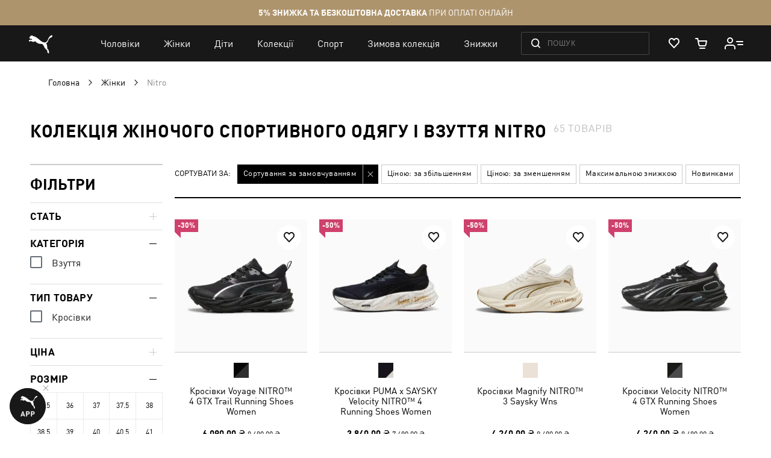

--- FILE ---
content_type: text/html; charset=UTF-8
request_url: https://ua.puma.com/uk/sportivnye-tovary-dlja-zhenshhin/nitro.html?product_list_dir=%2B%3B%2Bping%2B-n%2B0%2Blocaldepth%3A14
body_size: 79698
content:
 <!doctype html><html lang="uk" prefix="og: http://ogp.me/ns#"><head ><script> var LOCALE = 'uk\u002DUA'; var BASE_URL = 'https\u003A\u002F\u002Fua.puma.com\u002Fuk\u002F'; var require = { 'baseUrl': 'https\u003A\u002F\u002Fua.puma.com\u002Fstatic\u002Fversion1768479478\u002Ffrontend\u002FOggetto\u002FPuma\u002Fuk_UA' };</script>   <link rel="preload" as="font" href="https://ua.puma.com/static/version1768479478/frontend/Oggetto/Puma/uk_UA/fonts/ffdin/ffdin-light.woff" crossorigin> <link rel="preload" as="font" href="https://ua.puma.com/static/version1768479478/frontend/Oggetto/Puma/uk_UA/fonts/ffdin/ffdin-regular.woff" crossorigin> <link rel="preload" as="font" href="https://ua.puma.com/static/version1768479478/frontend/Oggetto/Puma/uk_UA/fonts/ffdin/ffdin-bold.woff" crossorigin> <link rel="preload" as="font" href="https://ua.puma.com/static/version1768479478/frontend/Oggetto/Puma/uk_UA/fonts/ffdin/ffdin-black.woff" crossorigin> <link rel="preload" as="font" href="https://ua.puma.com/static/version1768479478/frontend/Oggetto/Puma/uk_UA/fonts/ffdin/ffdin-cond-bold.woff" crossorigin> <link rel="preload" as="font" href="https://ua.puma.com/static/version1768479478/frontend/Oggetto/Puma/uk_UA/fonts/rouble/rouble_roman.woff" crossorigin> <link rel="preload" as="font" href="https://ua.puma.com/static/version1768479478/frontend/Oggetto/Puma/uk_UA/fonts/rouble/rouble_bold.woff" crossorigin> <link rel="dns-prefetch" href="https://cdnjs.cloudflare.com" crossorigin> <link rel="dns-prefetch" href="https://ad.doubleclick.net" crossorigin> <link rel="dns-prefetch" href="https://www.googletagmanager.com" crossorigin> <link rel="dns-prefetch" href="https://adservice.google.com" crossorigin><meta charset="utf-8"/>
<meta name="title" content="Колекція жіночого спортивного одягу і взуття Nitro купити в інтернет-магазині PUMA Україна"/>
<meta name="description" content="【Жіноча колекція Nitro】 в інтернет-магазині ❤️ PUMA ⭐ Одяг та взуття для комфорту і занять спортом ✅ Широкий асортимент фірмових моделей ⚡ Доставка в будь-яке місто України."/>
<meta name="robots" content="INDEX,FOLLOW"/>
<meta name="apple-itunes-app" content="app-id=6748020503, app-argument=https://ua.puma.com/uk/sportivnye-tovary-dlja-zhenshhin/nitro.html?gender=1&amp;product_list_dir=%22%2B&amp;size=42.5"/>
<meta name="viewport" content="width=device-width, initial-scale=1, maximum-scale=1, user-scalable=no"/>
<meta name="format-detection" content="telephone=no"/>
<title>Колекція жіночого спортивного одягу і взуття Nitro купити в інтернет-магазині PUMA Україна</title>
<link  rel="stylesheet" type="text/css"  media="all" href="https://ua.puma.com/static/version1768479478/frontend/Oggetto/Puma/uk_UA/css/common.min.css" />
<link  rel="stylesheet" type="text/css"  media="all" href="https://ua.puma.com/static/version1768479478/frontend/Oggetto/Puma/uk_UA/css/catalog.min.css" />
<link  rel="stylesheet" type="text/css"  rel="stylesheet" href="https://ua.puma.com/static/version1768479478/frontend/Oggetto/Puma/uk_UA/js/lib/popup-einscms/custom.minimal.min.css" />
<script  type="text/javascript"  src="https://ua.puma.com/static/version1768479478/frontend/Oggetto/Puma/uk_UA/requirejs/require.min.js"></script>
<script  type="text/javascript"  src="https://ua.puma.com/static/version1768479478/frontend/Oggetto/Puma/uk_UA/js/polyfill/object-assign.min.js"></script>
<script  type="text/javascript"  src="https://ua.puma.com/static/version1768479478/frontend/Oggetto/Puma/uk_UA/js/polyfill/intersection-observer.min.js"></script>
<script  type="text/javascript"  src="https://ua.puma.com/static/version1768479478/frontend/Oggetto/Puma/uk_UA/js/lib/popup-einscms/eins-modal-plain.min.js"></script>
<script  type="text/javascript"  src="https://ua.puma.com/static/version1768479478/frontend/Oggetto/Puma/uk_UA/requirejs-min-resolver.min.js"></script>
<script  type="text/javascript"  src="https://ua.puma.com/static/version1768479478/frontend/Oggetto/Puma/uk_UA/mage/requirejs/mixins.min.js"></script>
<script  type="text/javascript"  src="https://ua.puma.com/static/version1768479478/frontend/Oggetto/Puma/uk_UA/requirejs-config.min.js"></script>
<!--[if IE 11]>
<script  type="text/javascript"  src="https://ua.puma.com/static/version1768479478/frontend/Oggetto/Puma/uk_UA/Klevu_Search/js/klevu/ieUrlPolyfill.min.js"></script>
<![endif]-->
<link  rel="apple-touch-icon" sizes="32x32" href="https://ua.puma.com/static/version1768479478/frontend/Oggetto/Puma/uk_UA/images/icons/apple-touch-icon-32x32.png" />
<link  rel="apple-touch-icon" sizes="76x76" href="https://ua.puma.com/static/version1768479478/frontend/Oggetto/Puma/uk_UA/images/icons/apple-touch-icon-76x76.png" />
<link  rel="apple-touch-icon" sizes="120x120" href="https://ua.puma.com/static/version1768479478/frontend/Oggetto/Puma/uk_UA/images/icons/apple-touch-icon-120x120.png" />
<link  rel="apple-touch-icon" sizes="152x152" href="https://ua.puma.com/static/version1768479478/frontend/Oggetto/Puma/uk_UA/images/icons/apple-touch-icon-152x152.png" />
<link  rel="canonical" href="https://ua.puma.com/uk/sportivnye-tovary-dlja-zhenshhin/nitro.html" />
<link  rel="icon" type="image/x-icon" href="https://ua.puma.com/media/favicon/stores/2/favicons_1.png" />
<link  rel="shortcut icon" type="image/x-icon" href="https://ua.puma.com/media/favicon/stores/2/favicons_1.png" />
<meta name="google-site-verification" content="4JU4awm4uJCdkf58XQBE2CgxRXNYitWwnfZfLzCpuog" />
<meta name="google-site-verification" content="RumI2xt77uo980G95I3KDAOtVruVQaPVPx90QmI7bTM" />
<meta name="p:domain_verify" content="iNqcgHSKmSlMv1jrFRM5GTtPybrDbVWQ"/>

<style>.async-hide { opacity: 0 !important} </style>
<script>(function(a,s,y,n,c,h,i,d,e){s.className+=' '+y;h.start=1*new Date;
h.end=i=function(){s.className=s.className.replace(RegExp(' ?'+y),'')};
(a[n]=a[n]||[]).hide=h;setTimeout(function(){i();h.end=null},c);h.timeout=c;
})(window,document.documentElement,'async-hide','dataLayer',4000,
{'OPT-NWHZPHD':true});</script>
<script src="https://www.googleoptimize.com/optimize.js?id=OPT-NWHZPHD"></script>

<script>
	(function(i,s,o,g,r,a,m){
	i["esSdk"] = r;
	i[r] = i[r] || function() {
		(i[r].q = i[r].q || []).push(arguments)
	}, a=s.createElement(o), m=s.getElementsByTagName(o)[0]; a.async=1; a.src=g;
	m.parentNode.insertBefore(a,m)}
	) (window, document, "script", "https://esputnik.com/scripts/v1/public/scripts?apiKey=eyJhbGciOiJSUzI1NiJ9.[base64].qM11JJoY2fNLLZsmn309wwGi0r2zosapgUKZNaMkcfgdM0JIeBGnmsVZjhRwhjXRf0zmycUljPa0Lss_vnSeUg&domain=BEA95EBE-836F-4B95-8A1D-3538BC803C2F", "es");
	es("pushOn");
</script>   <script data-defer-exclude>
    window.isLoggedIn = false</script> <link rel="preconnect" href="https://js.klevu.com"/> <script type="text/javascript">
    var klevu_lang = 'uk';
    var klevu_baseCurrencyCode = 'UAH';
    var klevu_currentCurrencyCode = 'UAH';
     var klevu_pubIsInUse = true;
    var klevu_current_version = '3.3.1';</script>  <script type="text/javascript" src="https://js.klevu.com/core/v2/klevu.js"></script> <script type="text/javascript" id="klevu_jsapikeys">
    klevu({"search":{"apiKey":"klevu-158811194777911465"},"analytics":{"apiKey":"klevu-158811194777911465"}});</script> <script type="text/javascript" id="klevu_jsmodules">
    
    var klevu_addPriceSuffixToQueryControl = {
        name: 'addPriceSuffixToQuery',
        fire: function (data, scope) {
            var customerData = JSON.parse(window.localStorage.getItem('klv_mage') || '{}').customerData || {
                customer_group_id: 32000 };
            klevu.search.modules.addPriceSuffixToQuery(data, scope, klevu_baseCurrencyCode, customerData.customer_group_id);
        }
    };

    (function (klevu) {
        klevu.extend(true, klevu.search.modules, {
            addPriceSuffixToQuery: function (data, scope, currencyCode, customerGroupId) {
                if (typeof data.request.current === "undefined") {
                    return false;
                }

                klevu.each(data.request.current.recordQueries, function (key, query) {
                    
                    klevu.setObjectPath(
                        data,
                        "localOverrides.query." + query.id + ".settings.priceFieldSuffix",
                        currencyCode + '-' + customerGroupId
                    );
                });
            },
            mageConvertPriceRecordCurrencyData: function (productRecords, currencyCode, currencyRates) {
                if (!productRecords) {
                    return;
                }

                klevu.each(productRecords, function (recordKey, productRecord) {
                    var fromRate = parseFloat(currencyRates[productRecord.currency] || 0);
                    var toRate = parseFloat(currencyRates[currencyCode] || 0);
                    if (!fromRate || !toRate) {
                        return;
                    }

                    var exchangeRate = toRate / fromRate;

                    if (klevu.isNumeric(klevu.getObjectPath(productRecord, "price"))) {
                        productRecord.price *= exchangeRate;
                    }
                    if (klevu.isNumeric(klevu.getObjectPath(productRecord, "salePrice"))) {
                        productRecord.salePrice *= exchangeRate;
                    }
                    if (klevu.isNumeric(klevu.getObjectPath(productRecord, "startPrice"))) {
                        productRecord.startPrice *= exchangeRate;
                    }

                    productRecord.currency = currencyCode;
                });
            }
        });
    })(klevu);</script> <script type="text/javascript" id="klevu_jsinteractive">
    klevu.interactive(function () {
        var options = {"url":{"protocol":"https:","landing":"https:\/\/ua.puma.com\/uk\/catalogsearch\/result\/","search":"https:\/\/eucsv2.klevu.com\/cs\/v2\/search"},"search":{"minChars":0,"searchBoxSelector":"input[type=text][name=q],input[type=search][name=q],.kuSearchInput"}};
         klevu(options);
         });</script>  <script type="text/javascript" src="https://js.klevu.com/theme/default/v2/quick-search-theme.js"></script> <link rel="stylesheet" href="https://ua.puma.com/webcomponent/dist/version81464/main.css"> <link rel="stylesheet" href="https://ua.puma.com/webcomponent/dist/version81464/mainMagento.css"> <script data-defer-exclude>
    window.pumaComponentsPublicPath = 'https://ua.puma.com/webcomponent/dist/version81464';</script> <script async src="https://ua.puma.com/webcomponent/dist/version81464/es5/main.js"></script> <script async src="https://ua.puma.com/webcomponent/dist/version81464/es5/lib/puma-core.js"></script> <script async src="https://ua.puma.com/webcomponent/dist/version81464/es5/lib/puma-minicart.js"></script> <script async src="https://ua.puma.com/webcomponent/dist/version81464/es5/lib/puma-navigation-subnav-column.js"></script> <script type="text/x-magento-init">
        {
            "*": {
                "Magento_PageCache/js/form-key-provider": {
                    "isPaginationCacheEnabled":
                        0                }
            }
        }</script><link rel="stylesheet" type="text/css" media="all" href="https://maxcdn.bootstrapcdn.com/font-awesome/latest/css/font-awesome.min.css"> <script>
(function (w,d,dn,t){w[dn]=w[dn]||[];w[dn].push({eventType:'init',value:t,dc:''});
var f=d.getElementsByTagName('script')[0],c=d.createElement('script');c.async=true;
c.src='https://tags.creativecdn.com/pt0qctK4gPMMkApEr5Qv.js';
f.parentNode.insertBefore(c,f);})(window,document,'rtbhEvents','pt0qctK4gPMMkApEr5Qv');
</script>  <script data-defer-exclude>
        dataLayer = window.dataLayer || [];
        var isAuthorized = window.isLoggedIn;
        var pageCategory = 'product category page';
        var loggedStatus = isAuthorized ? 'regular logged' : 'not logged';
        var categoryId = 'collections-running-training-nitro-women';

        var data = {
            pageCategory: pageCategory,
            LoggedStatus: loggedStatus
        };

        if (isAuthorized && localStorage.getItem('analyticsCustomer')) {
            var customer = JSON.parse(localStorage.getItem('analyticsCustomer'));
            data.UserID = customer.id;
            data['Email_id'] = customer['email_id'];
        }

        if (categoryId) {
            data.category_id = categoryId;
        }

        dataLayer.push(data);</script>  <!-- GOOGLE TAG MANAGER --><script type="text/javascript" data-defer-exclude>
        //<![CDATA[
        dataLayer = window.dataLayer || [];
        (function(w,d,s,l,i){w[l]=w[l]||[];w[l].push({'gtm.start': new Date().getTime(),event:'gtm.js'});
            var f=d.getElementsByTagName(s)[0], j=d.createElement(s),dl=l!='dataLayer'?'&l='+l:'';j.async=true;
            j.src= '//www.googletagmanager.com/gtm.js?id='+i+dl;f.parentNode.insertBefore(j,f);
        })(window,document,'script','dataLayer','GTM-NGRK2MF');

        var dlCurrencyCode = 'UAH';
        //]]>
</script><!-- END GOOGLE TAG MANAGER --> <meta property="og:locale" content="uk_UA" /><meta property="og:title" content="&#x041A;&#x043E;&#x043B;&#x0435;&#x043A;&#x0446;&#x0456;&#x044F;&#x20;&#x0436;&#x0456;&#x043D;&#x043E;&#x0447;&#x043E;&#x0433;&#x043E;&#x20;&#x0441;&#x043F;&#x043E;&#x0440;&#x0442;&#x0438;&#x0432;&#x043D;&#x043E;&#x0433;&#x043E;&#x20;&#x043E;&#x0434;&#x044F;&#x0433;&#x0443;&#x20;&#x0456;&#x20;&#x0432;&#x0437;&#x0443;&#x0442;&#x0442;&#x044F;&#x20;Nitro&#x20;&#x043A;&#x0443;&#x043F;&#x0438;&#x0442;&#x0438;&#x20;&#x0432;&#x20;&#x0456;&#x043D;&#x0442;&#x0435;&#x0440;&#x043D;&#x0435;&#x0442;-&#x043C;&#x0430;&#x0433;&#x0430;&#x0437;&#x0438;&#x043D;&#x0456;&#x20;PUMA&#x20;&#x0423;&#x043A;&#x0440;&#x0430;&#x0457;&#x043D;&#x0430;" /><meta property="og:description" content="&#x3010;&#x0416;&#x0456;&#x043D;&#x043E;&#x0447;&#x0430;&#x20;&#x043A;&#x043E;&#x043B;&#x0435;&#x043A;&#x0446;&#x0456;&#x044F;&#x20;Nitro&#x3011;&#x20;&#x0432;&#x20;&#x0456;&#x043D;&#x0442;&#x0435;&#x0440;&#x043D;&#x0435;&#x0442;-&#x043C;&#x0430;&#x0433;&#x0430;&#x0437;&#x0438;&#x043D;&#x0456;&#x20;&#x2764;&#xFE0F;&#x20;PUMA&#x20;&#x2B50;&#x20;&#x041E;&#x0434;&#x044F;&#x0433;&#x20;&#x0442;&#x0430;&#x20;&#x0432;&#x0437;&#x0443;&#x0442;&#x0442;&#x044F;&#x20;&#x0434;&#x043B;&#x044F;&#x20;&#x043A;&#x043E;&#x043C;&#x0444;&#x043E;&#x0440;&#x0442;&#x0443;&#x20;&#x0456;&#x20;&#x0437;&#x0430;&#x043D;&#x044F;&#x0442;&#x044C;&#x20;&#x0441;&#x043F;&#x043E;&#x0440;&#x0442;&#x043E;&#x043C;&#x20;&#x2705;&#x20;&#x0428;&#x0438;&#x0440;&#x043E;&#x043A;&#x0438;&#x0439;&#x20;&#x0430;&#x0441;&#x043E;&#x0440;&#x0442;&#x0438;&#x043C;&#x0435;&#x043D;&#x0442;&#x20;&#x0444;&#x0456;&#x0440;&#x043C;&#x043E;&#x0432;&#x0438;&#x0445;&#x20;&#x043C;&#x043E;&#x0434;&#x0435;&#x043B;&#x0435;&#x0439;&#x20;&#x26A1;&#x20;&#x0414;&#x043E;&#x0441;&#x0442;&#x0430;&#x0432;&#x043A;&#x0430;&#x20;&#x0432;&#x20;&#x0431;&#x0443;&#x0434;&#x044C;-&#x044F;&#x043A;&#x0435;&#x20;&#x043C;&#x0456;&#x0441;&#x0442;&#x043E;&#x20;&#x0423;&#x043A;&#x0440;&#x0430;&#x0457;&#x043D;&#x0438;." /><meta property="og:url" content="https://ua.puma.com/uk/sportivnye-tovary-dlja-zhenshhin/nitro.html?product_list_dir=%2B%3B%2Bping%2B-n%2B0%2Blocaldepth%3A14" /><meta property="og:image" content="https://ua.puma.com/static/version1768479478/frontend/Oggetto/Puma/uk_UA/images/logo.svg" />  <script>
    window.$isPolituch = "false" === 'true';</script><link rel="preload" href="https://images.puma.com/image/upload/f_auto,q_auto,b_rgb:fafafa/global/311044/01/sv01/fnd/UKR/w/320/h/320/fmt/png" as="image"  fetchpriority="high"  /><link rel="preload" href="https://images.puma.com/image/upload/f_auto,q_auto,b_rgb:fafafa/global/311909/01/sv01/fnd/UKR/w/320/h/320/fmt/png" as="image"  /><link rel="preload" href="https://images.puma.com/image/upload/f_auto,q_auto,b_rgb:fafafa/global/312321/01/sv01/fnd/UKR/w/320/h/320/fmt/png" as="image"  /><link rel="preload" href="https://images.puma.com/image/upload/f_auto,q_auto,b_rgb:fafafa/global/311146/01/sv01/fnd/UKR/w/320/h/320/fmt/png" as="image"  />  <link rel="alternate" hreflang="ru-ua" href="https://ua.puma.com/ru/sportivnye-tovary-dlja-zhenshhin/nitro.html?product_list_dir=%2B%3B%2Bping%2B-n%2B0%2Blocaldepth%3A14" /> <link rel="alternate" hreflang="uk-ua" href="https://ua.puma.com/uk/sportivnye-tovary-dlja-zhenshhin/nitro.html?product_list_dir=%2B%3B%2Bping%2B-n%2B0%2Blocaldepth%3A14" /> <script type="text/javascript" id="klevu_initsessiondata">
    var nowUnixtime = parseInt(Date.now() / 1000);

    function klevufejs_getCookie(name) {
        if (typeof (name) === "undefined") {
            name = "klv_mage";
        }
        var c = "",
            ca = document.cookie.split(';');

        for (var i = 0; i < ca.length; i++) {
            c = ca[i];
            if (typeof c !== "string") {
                continue;
            }
            var cookiePair = c.split("=");

            if (name === cookiePair[0].trim()) {
                try {
                    return JSON.parse(decodeURIComponent(cookiePair[1]));
                } catch (err) {
                    
                }
            }
        }
        return {
            expire_sections: {}
        };
    }

    document.addEventListener('klevu.customerData.loaded', function (e) {
        var klevufejs_cookie = klevufejs_getCookie();
        klevufejs_cookie.expire_sections.customerData = nowUnixtime + 600;

        document.cookie = "klv_mage=" + JSON.stringify(klevufejs_cookie) + ";" + (new Date((nowUnixtime + 600000) * 1000).toUTCString()) + ";path=/;SameSite=Strict";
    });

    var klevufejs_cookie = klevufejs_getCookie();
    var klevuData = {
        ...{
            customerData: {
                revalidate_after: -1
            }
        },
        ...JSON.parse(window.localStorage.getItem('klv_mage') || '{}')
    };

    const klevuCustomerDataLoadedEvent = document.createEvent('CustomEvent');
    klevuCustomerDataLoadedEvent.initEvent('klevu.customerData.loaded', false, true);
    const klevuCustomerDataLoadErrorEvent = document.createEvent('CustomEvent');
    klevuCustomerDataLoadErrorEvent.initEvent('klevu.customerData.loadError', false, true);

    if (typeof klevufejs_cookie.expire_sections !== "object"
        || (klevufejs_cookie.expire_sections.customerData || -1) < nowUnixtime
        || klevuData.customerData.revalidate_after < nowUnixtime
    ) {
        var xhttp = new XMLHttpRequest();
        xhttp.onerror = function (request) {
            document.dispatchEvent(klevuCustomerDataLoadErrorEvent);
        };
        xhttp.ontimeout = function (request) {
            this.onerror(request);
        };
        xhttp.onload = function (request) {
            if (this.status >= 400 || this.timeout) {
                this.onerror(request);
                return;
            }

            var klevuData = JSON.parse(window.localStorage.getItem('klv_mage') || '{}');
            klevuData.customerData = JSON.parse(this.response);
            window.localStorage.setItem('klv_mage', JSON.stringify(klevuData));

            document.dispatchEvent(klevuCustomerDataLoadedEvent);
        };
        xhttp.open('GET', 'https://ua.puma.com/uk/rest/V1/klevu/customerData', false);
        xhttp.send();
    } else {
        document.dispatchEvent(klevuCustomerDataLoadedEvent);
    }</script></head><body data-container="body" data-mage-init='{"loaderAjax": {}, "loader": { "icon": "https://ua.puma.com/static/version1768479478/frontend/Oggetto/Puma/uk_UA/images/loader-2.gif"}}' id="html-body" class="page-pressed-footer page-with-filter page-products categorypath-sportivnye-tovary-dlja-zhenshhin-nitro category-nitro catalog-category-view page-layout-2columns-left" data-category="619" data-device=""> <script data-defer-exclude>
    window.isLoggedIn = false</script>       <script type="text/x-magento-init">
    {
        "*": {
            "Magento_PageBuilder/js/widget-initializer": {
                "config": {"[data-content-type=\"slider\"][data-appearance=\"default\"]":{"Magento_PageBuilder\/js\/content-type\/slider\/appearance\/default\/widget":false},"[data-content-type=\"map\"]":{"Magento_PageBuilder\/js\/content-type\/map\/appearance\/default\/widget":false},"[data-content-type=\"row\"]":{"Magento_PageBuilder\/js\/content-type\/row\/appearance\/default\/widget":false},"[data-content-type=\"tabs\"]":{"Magento_PageBuilder\/js\/content-type\/tabs\/appearance\/default\/widget":false},"[data-content-type=\"slide\"]":{"Magento_PageBuilder\/js\/content-type\/slide\/appearance\/default\/widget":{"buttonSelector":".pagebuilder-slide-button","showOverlay":"hover","dataRole":"slide"}},"[data-content-type=\"banner\"]":{"Magento_PageBuilder\/js\/content-type\/banner\/appearance\/default\/widget":{"buttonSelector":".pagebuilder-banner-button","showOverlay":"hover","dataRole":"banner"}},"[data-content-type=\"buttons\"]":{"Magento_PageBuilder\/js\/content-type\/buttons\/appearance\/inline\/widget":false},"[data-content-type=\"products\"][data-appearance=\"carousel\"]":{"Magento_PageBuilder\/js\/content-type\/products\/appearance\/carousel\/widget":false}},
                "breakpoints": {"desktop":{"label":"Desktop","stage":true,"default":true,"class":"desktop-switcher","icon":"Magento_PageBuilder::css\/images\/switcher\/switcher-desktop.svg","conditions":{"min-width":"1024px"},"options":{"products":{"default":{"slidesToShow":"5"}}}},"tablet":{"conditions":{"max-width":"1024px","min-width":"768px"},"options":{"products":{"default":{"slidesToShow":"4"},"continuous":{"slidesToShow":"3"}}}},"mobile":{"label":"Mobile","stage":true,"class":"mobile-switcher","icon":"Magento_PageBuilder::css\/images\/switcher\/switcher-mobile.svg","media":"only screen and (max-width: 768px)","conditions":{"max-width":"768px","min-width":"640px"},"options":{"products":{"default":{"slidesToShow":"3"}}}},"mobile-small":{"conditions":{"max-width":"640px"},"options":{"products":{"default":{"slidesToShow":"2"},"continuous":{"slidesToShow":"1"}}}}}            }
        }
    }</script>  <div class="cookie-status-message" id="cookie-status">The store will not work correctly when cookies are disabled.</div> <script type="text&#x2F;javascript">document.querySelector("#cookie-status").style.display = "none";</script> <script type="text/x-magento-init">
    {
        "*": {
            "cookieStatus": {}
        }
    }</script> <script type="text/x-magento-init">
    {
        "*": {
            "mage/cookies": {
                "expires": null,
                "path": "\u002F",
                "domain": ".ua.puma.com",
                "secure": true,
                "lifetime": "600000"
            }
        }
    }</script>  <noscript><div class="message global noscript"><div class="content"><p><strong>Можливо, в вашому браузері вимкнено JavaScript.</strong> <span> Будь ласка, увімкніть JavaScript в налаштуваннях браузера.</span></p></div></div></noscript>    <script> window.cookiesConfig = window.cookiesConfig || {}; window.cookiesConfig.secure = true; </script> <script>    require.config({
        map: {
            '*': {
                wysiwygAdapter: 'mage/adminhtml/wysiwyg/tiny_mce/tinymce5Adapter'
            }
        }
    });</script>  <script>
    require.config({
        paths: {
            googleMaps: 'https\u003A\u002F\u002Fmaps.googleapis.com\u002Fmaps\u002Fapi\u002Fjs\u003Fv\u003D3\u0026key\u003D'
        },
        config: {
            'Magento_PageBuilder/js/utils/map': {
                style: ''
            },
            'Magento_PageBuilder/js/content-type/map/preview': {
                apiKey: '',
                apiKeyErrorMessage: 'You\u0020must\u0020provide\u0020a\u0020valid\u0020\u003Ca\u0020href\u003D\u0027https\u003A\u002F\u002Fua.puma.com\u002Fuk\u002Fadminhtml\u002Fsystem_config\u002Fedit\u002Fsection\u002Fcms\u002F\u0023cms_pagebuilder\u0027\u0020target\u003D\u0027_blank\u0027\u003EGoogle\u0020Maps\u0020API\u0020key\u003C\u002Fa\u003E\u0020to\u0020use\u0020a\u0020map.'
            },
            'Magento_PageBuilder/js/form/element/map': {
                apiKey: '',
                apiKeyErrorMessage: 'You\u0020must\u0020provide\u0020a\u0020valid\u0020\u003Ca\u0020href\u003D\u0027https\u003A\u002F\u002Fua.puma.com\u002Fuk\u002Fadminhtml\u002Fsystem_config\u002Fedit\u002Fsection\u002Fcms\u002F\u0023cms_pagebuilder\u0027\u0020target\u003D\u0027_blank\u0027\u003EGoogle\u0020Maps\u0020API\u0020key\u003C\u002Fa\u003E\u0020to\u0020use\u0020a\u0020map.'
            },
        }
    });</script> <script>
    require.config({
        shim: {
            'Magento_PageBuilder/js/utils/map': {
                deps: ['googleMaps']
            }
        }
    });</script> <script type="text/javascript">
    var analyticsPageData = {"category":{"category":{"store_id":"2","entity_id":"619","attribute_set_id":"3","parent_id":"203","created_at":"2021-05-06 08:16:28","updated_at":"2025-12-01 14:03:51","path":"1\/2\/203\/619","position":"7","level":"3","children_count":"0","mobile_app_image":null,"manual_products_assignment":"1","content_manager_banner":"107","show_subcategory_menu_images":"0","custom_apply_to_products":"0","custom_use_parent_settings":"0","include_in_menu":"1","is_anchor":"1","is_active":"1","title_for_app":null,"is_sales_category":"0","canonical_url":null,"title_authorized":null,"h1":"\u041a\u043e\u043b\u0435\u043a\u0446\u0456\u044f \u0436\u0456\u043d\u043e\u0447\u043e\u0433\u043e \u0441\u043f\u043e\u0440\u0442\u0438\u0432\u043d\u043e\u0433\u043e \u043e\u0434\u044f\u0433\u0443 \u0456 \u0432\u0437\u0443\u0442\u0442\u044f Nitro","social_media_image":null,"custom_image_5":null,"custom_image_4":null,"custom_image_3":null,"custom_image_2":null,"is_bold":"0","custom_design_to":null,"custom_design_from":null,"app_label":null,"is_last_unit_two_category":"0","is_tag":"0","stock_control":"1","show_in_filter":"1","is_last_unit_category":"0","disabled_filters":"","is_right_side_menu":"0","robots_follow_index":"0","label":null,"landing_page":null,"use_disabled_filters":"0","is_exclude_cat":"0","remove_link_from_navigation":"0","is_age_category":"0","hero_products_bottom":null,"url_key":"nitro","display_mode":"PRODUCTS","name":"Nitro","static_seo_text":null,"unique_filters":["product_division","article_type"],"seo_text":null,"sorting_type":"beautyRule","hotline_category_id":null,"menu_banner_sku":null,"mobile_image":null,"hero_products_top":null,"google_category":null,"market_category":null,"meta_description":"\u3010\u0416\u0456\u043d\u043e\u0447\u0430 \u043a\u043e\u043b\u0435\u043a\u0446\u0456\u044f Nitro\u3011 \u0432 \u0456\u043d\u0442\u0435\u0440\u043d\u0435\u0442-\u043c\u0430\u0433\u0430\u0437\u0438\u043d\u0456 \u2764\ufe0f PUMA \u2b50 \u041e\u0434\u044f\u0433 \u0442\u0430 \u0432\u0437\u0443\u0442\u0442\u044f \u0434\u043b\u044f \u043a\u043e\u043c\u0444\u043e\u0440\u0442\u0443 \u0456 \u0437\u0430\u043d\u044f\u0442\u044c \u0441\u043f\u043e\u0440\u0442\u043e\u043c \u2705 \u0428\u0438\u0440\u043e\u043a\u0438\u0439 \u0430\u0441\u043e\u0440\u0442\u0438\u043c\u0435\u043d\u0442 \u0444\u0456\u0440\u043c\u043e\u0432\u0438\u0445 \u043c\u043e\u0434\u0435\u043b\u0435\u0439 \u26a1 \u0414\u043e\u0441\u0442\u0430\u0432\u043a\u0430 \u0432 \u0431\u0443\u0434\u044c-\u044f\u043a\u0435 \u043c\u0456\u0441\u0442\u043e \u0423\u043a\u0440\u0430\u0457\u043d\u0438.","meta_keywords":null,"description":null,"crosslink_url_attribute":"","crosslink_level":"","menu_banner_type":"no_banner","image":null,"custom_image_1":null,"tablet_image":null,"desktop_image":null,"heiler_id":"collections-running-training-nitro-women","page_layout":null,"custom_design":null,"url_path":"sportivnye-tovary-dlja-zhenshhin\/nitro","meta_title":"\u041a\u043e\u043b\u0435\u043a\u0446\u0456\u044f \u0436\u0456\u043d\u043e\u0447\u043e\u0433\u043e \u0441\u043f\u043e\u0440\u0442\u0438\u0432\u043d\u043e\u0433\u043e \u043e\u0434\u044f\u0433\u0443 \u0456 \u0432\u0437\u0443\u0442\u0442\u044f Nitro \u043a\u0443\u043f\u0438\u0442\u0438 \u0432 \u0456\u043d\u0442\u0435\u0440\u043d\u0435\u0442-\u043c\u0430\u0433\u0430\u0437\u0438\u043d\u0456 PUMA \u0423\u043a\u0440\u0430\u0457\u043d\u0430","path_ids":["1","2","203","619"],"parent_categories":{"203":{},"619":{}},"url":"https:\/\/ua.puma.com\/uk\/sportivnye-tovary-dlja-zhenshhin\/nitro.html","title":"\u041a\u043e\u043b\u0435\u043a\u0446\u0456\u044f \u0436\u0456\u043d\u043e\u0447\u043e\u0433\u043e \u0441\u043f\u043e\u0440\u0442\u0438\u0432\u043d\u043e\u0433\u043e \u043e\u0434\u044f\u0433\u0443 \u0456 \u0432\u0437\u0443\u0442\u0442\u044f Nitro","breadcrumbs":"\u0416\u0456\u043d\u043a\u0438 \/ Nitro"},"products_count":65,"products":{"311044_01":{"category_name":"\u0414\u043b\u044f \u0449\u043e\u0434\u0435\u043d\u043d\u043e\u0433\u043e \u0431\u0456\u0433\u0443","category_id":1568,"name":"\u041a\u0440\u043e\u0441\u0456\u0432\u043a\u0438 Voyage NITRO\u2122 4 GTX Trail Running Shoes Women","id":1507268,"price":6090,"old_price":8690,"availability":false,"reviews_qty":0,"rating":0,"sku":null,"style":"311044","primary_category":"\u0414\u043b\u044f \u0449\u043e\u0434\u0435\u043d\u043d\u043e\u0433\u043e \u0431\u0456\u0433\u0443","discounted":true,"style_number":"311044_01","style_id":"311044_01","stock_status":false,"inventory_status":"available","upc":null,"breadcrumbs":"\u0421\u043f\u043e\u0440\u0442 \/ \u0411\u0456\u0433 \/ \u0414\u043b\u044f \u0449\u043e\u0434\u0435\u043d\u043d\u043e\u0433\u043e \u0431\u0456\u0433\u0443","size":"","color":"Puma Black-Puma Silver","collection":"","color_code":null,"image":"https:\/\/images.puma.net\/images\/311044\/01\/sv01\/fnd\/UKR\/","refinement_color":"\u0427\u043e\u0440\u043d\u0438\u0439","is_bundle":false,"is_set":false,"div_code":"","gender":"","department_code":"","sport_code":"","sub_cat_id":"","pricing":{"discount":2600,"price":6090},"discount":2600,"item_brand":"Online Store","item_category2":"unisex","item_category3":"\u0427\u043e\u0440\u043d\u0438\u0439","item_list_id":"\u0421\u043f\u043e\u0440\u0442 \/ \u0411\u0456\u0433 \/ \u0414\u043b\u044f \u0449\u043e\u0434\u0435\u043d\u043d\u043e\u0433\u043e \u0431\u0456\u0433\u0443","item_list_name":"\u0414\u043b\u044f \u0449\u043e\u0434\u0435\u043d\u043d\u043e\u0433\u043e \u0431\u0456\u0433\u0443","affiliation":"uk","parent_sku":"311044_01","article_type":"","children":{"311044_01":{"category_name":"","category_id":0,"name":"\u041a\u0440\u043e\u0441\u0456\u0432\u043a\u0438 Voyage NITRO\u2122 4 GTX Trail Running Shoes Women \u2013 PUMA Black-PUMA Silver \u2013 42","id":1507188,"price":6090,"old_price":8690,"availability":true,"reviews_qty":0,"rating":0,"sku":"4069157084307","style":"311044","primary_category":"","discounted":true,"style_number":"311044_01","style_id":"311044_01","stock_status":"available","inventory_status":"available","upc":null,"breadcrumbs":"","size":"42","color":"Puma Black-Puma Silver","collection":"","color_code":null,"image":"https:\/\/images.puma.net\/images\/311044\/01\/sv01\/fnd\/UKR\/","refinement_color":"\u0427\u043e\u0440\u043d\u0438\u0439","is_bundle":false,"is_set":false,"div_code":"","gender":"","department_code":"","sport_code":"","sub_cat_id":"","pricing":{"discount":2600,"price":6090},"discount":2600,"item_brand":"Online Store","item_category2":"unisex","item_category3":"\u0427\u043e\u0440\u043d\u0438\u0439","item_list_id":"","item_list_name":"","affiliation":"uk","parent_sku":"311044_01","article_type":""}},"first_child_sku":"4069157084307","has_reviews":false,"item_variant":"4069157084307","position":1},"311909_01":{"category_name":"\u0412\u0437\u0443\u0442\u0442\u044f \u0434\u043b\u044f \u0431\u0456\u0433\u0443","category_id":1402,"name":"\u041a\u0440\u043e\u0441\u0456\u0432\u043a\u0438 PUMA x SAYSKY Velocity NITRO\u2122 4 Running Shoes Women","id":1492167,"price":3840,"old_price":7690,"availability":false,"reviews_qty":0,"rating":0,"sku":null,"style":"311909","primary_category":"\u0412\u0437\u0443\u0442\u0442\u044f \u0434\u043b\u044f \u0431\u0456\u0433\u0443","discounted":true,"style_number":"311909_01","style_id":"311909_01","stock_status":false,"inventory_status":"available","upc":null,"breadcrumbs":"\u0421\u043f\u043e\u0440\u0442 \/ \u0411\u0456\u0433 \/ \u0412\u0437\u0443\u0442\u0442\u044f \u0434\u043b\u044f \u0431\u0456\u0433\u0443","size":"","color":"Dusky Gray-Team Regal Red","collection":"","color_code":null,"image":"https:\/\/images.puma.net\/images\/311909\/01\/sv01\/fnd\/UKR\/","refinement_color":"\u0421\u0456\u0440\u0438\u0439","is_bundle":false,"is_set":false,"div_code":"","gender":"","department_code":"","sport_code":"","sub_cat_id":"","pricing":{"discount":3850,"price":3840},"discount":3850,"item_brand":"Online Store","item_category2":"unisex","item_category3":"\u0421\u0456\u0440\u0438\u0439","item_list_id":"\u0421\u043f\u043e\u0440\u0442 \/ \u0411\u0456\u0433 \/ \u0412\u0437\u0443\u0442\u0442\u044f \u0434\u043b\u044f \u0431\u0456\u0433\u0443","item_list_name":"\u0412\u0437\u0443\u0442\u0442\u044f \u0434\u043b\u044f \u0431\u0456\u0433\u0443","affiliation":"uk","parent_sku":"311909_01","article_type":"","children":{"311909_01":{"category_name":"","category_id":0,"name":"\u041a\u0440\u043e\u0441\u0456\u0432\u043a\u0438 PUMA x SAYSKY Velocity NITRO\u2122 4 Running Shoes Women \u2013 Dusky Gray-Team Regal Red \u2013 35.5","id":1491737,"price":3840,"old_price":7690,"availability":true,"reviews_qty":0,"rating":0,"sku":"4069157090186","style":"311909","primary_category":"","discounted":true,"style_number":"311909_01","style_id":"311909_01","stock_status":"available","inventory_status":"available","upc":null,"breadcrumbs":"","size":"35.5","color":"Dusky Gray-Team Regal Red","collection":"","color_code":null,"image":"https:\/\/images.puma.net\/images\/311909\/01\/sv01\/fnd\/UKR\/","refinement_color":"\u0421\u0456\u0440\u0438\u0439","is_bundle":false,"is_set":false,"div_code":"","gender":"","department_code":"","sport_code":"","sub_cat_id":"","pricing":{"discount":3850,"price":3840},"discount":3850,"item_brand":"Online Store","item_category2":"unisex","item_category3":"\u0421\u0456\u0440\u0438\u0439","item_list_id":"","item_list_name":"","affiliation":"uk","parent_sku":"311909_01","article_type":""}},"first_child_sku":"4069157090186","has_reviews":false,"item_variant":"4069157090186","position":2},"312321_01":{"category_name":"\u0412\u0437\u0443\u0442\u0442\u044f \u0434\u043b\u044f \u0431\u0456\u0433\u0443","category_id":1402,"name":"\u041a\u0440\u043e\u0441\u0456\u0432\u043a\u0438 Magnify NITRO\u2122 3 Saysky Wns","id":1492137,"price":4240,"old_price":8490,"availability":false,"reviews_qty":0,"rating":0,"sku":null,"style":"312321","primary_category":"\u0412\u0437\u0443\u0442\u0442\u044f \u0434\u043b\u044f \u0431\u0456\u0433\u0443","discounted":true,"style_number":"312321_01","style_id":"312321_01","stock_status":false,"inventory_status":"available","upc":null,"breadcrumbs":"\u0421\u043f\u043e\u0440\u0442 \/ \u0411\u0456\u0433 \/ \u0412\u0437\u0443\u0442\u0442\u044f \u0434\u043b\u044f \u0431\u0456\u0433\u0443","size":"","color":"Warm White-Alpine Snow","collection":"","color_code":null,"image":"https:\/\/images.puma.net\/images\/312321\/01\/sv01\/fnd\/UKR\/","refinement_color":"\u0411\u0456\u043b\u0438\u0439","is_bundle":false,"is_set":false,"div_code":"","gender":"","department_code":"","sport_code":"","sub_cat_id":"","pricing":{"discount":4250,"price":4240},"discount":4250,"item_brand":"Online Store","item_category2":"unisex","item_category3":"\u0411\u0456\u043b\u0438\u0439","item_list_id":"\u0421\u043f\u043e\u0440\u0442 \/ \u0411\u0456\u0433 \/ \u0412\u0437\u0443\u0442\u0442\u044f \u0434\u043b\u044f \u0431\u0456\u0433\u0443","item_list_name":"\u0412\u0437\u0443\u0442\u0442\u044f \u0434\u043b\u044f \u0431\u0456\u0433\u0443","affiliation":"uk","parent_sku":"312321_01","article_type":"","children":{"312321_01":{"category_name":"","category_id":0,"name":"\u041a\u0440\u043e\u0441\u0456\u0432\u043a\u0438 Magnify NITRO\u2122 3 Saysky Wns \u2013 Warm White-Alpine Snow \u2013 35.5","id":1491457,"price":4240,"old_price":8490,"availability":true,"reviews_qty":0,"rating":0,"sku":"4069157010924","style":"312321","primary_category":"","discounted":true,"style_number":"312321_01","style_id":"312321_01","stock_status":"available","inventory_status":"available","upc":null,"breadcrumbs":"","size":"35.5","color":"Warm White-Alpine Snow","collection":"","color_code":null,"image":"https:\/\/images.puma.net\/images\/312321\/01\/sv01\/fnd\/UKR\/","refinement_color":"\u0411\u0456\u043b\u0438\u0439","is_bundle":false,"is_set":false,"div_code":"","gender":"","department_code":"","sport_code":"","sub_cat_id":"","pricing":{"discount":4250,"price":4240},"discount":4250,"item_brand":"Online Store","item_category2":"unisex","item_category3":"\u0411\u0456\u043b\u0438\u0439","item_list_id":"","item_list_name":"","affiliation":"uk","parent_sku":"312321_01","article_type":""}},"first_child_sku":"4069157010924","has_reviews":false,"item_variant":"4069157010924","position":3},"311146_01":{"category_name":"\u0412\u0437\u0443\u0442\u0442\u044f \u0434\u043b\u044f \u0431\u0456\u0433\u0443","category_id":1402,"name":"\u041a\u0440\u043e\u0441\u0456\u0432\u043a\u0438 Velocity NITRO\u2122 4 GTX Running Shoes Women","id":1487602,"price":4240,"old_price":8490,"availability":false,"reviews_qty":0,"rating":0,"sku":null,"style":"311146","primary_category":"\u0412\u0437\u0443\u0442\u0442\u044f \u0434\u043b\u044f \u0431\u0456\u0433\u0443","discounted":true,"style_number":"311146_01","style_id":"311146_01","stock_status":false,"inventory_status":"available","upc":null,"breadcrumbs":"\u0421\u043f\u043e\u0440\u0442 \/ \u0411\u0456\u0433 \/ \u0412\u0437\u0443\u0442\u0442\u044f \u0434\u043b\u044f \u0431\u0456\u0433\u0443","size":"","color":"Puma Black-Puma Silver","collection":"","color_code":null,"image":"https:\/\/images.puma.net\/images\/311146\/01\/sv01\/fnd\/UKR\/","refinement_color":"\u0427\u043e\u0440\u043d\u0438\u0439","is_bundle":false,"is_set":false,"div_code":"","gender":"","department_code":"","sport_code":"","sub_cat_id":"","pricing":{"discount":4250,"price":4240},"discount":4250,"item_brand":"Online Store","item_category2":"unisex","item_category3":"\u0427\u043e\u0440\u043d\u0438\u0439","item_list_id":"\u0421\u043f\u043e\u0440\u0442 \/ \u0411\u0456\u0433 \/ \u0412\u0437\u0443\u0442\u0442\u044f \u0434\u043b\u044f \u0431\u0456\u0433\u0443","item_list_name":"\u0412\u0437\u0443\u0442\u0442\u044f \u0434\u043b\u044f \u0431\u0456\u0433\u0443","affiliation":"uk","parent_sku":"311146_01","article_type":"","children":{"311146_01":{"category_name":"","category_id":0,"name":"\u041a\u0440\u043e\u0441\u0456\u0432\u043a\u0438 Velocity NITRO\u2122 4 GTX Running Shoes Women \u2013 PUMA Black-PUMA Silver \u2013 35.5","id":1487137,"price":4240,"old_price":8490,"availability":true,"reviews_qty":0,"rating":0,"sku":"4069157096171","style":"311146","primary_category":"","discounted":true,"style_number":"311146_01","style_id":"311146_01","stock_status":"available","inventory_status":"available","upc":null,"breadcrumbs":"","size":"35.5","color":"Puma Black-Puma Silver","collection":"","color_code":null,"image":"https:\/\/images.puma.net\/images\/311146\/01\/sv01\/fnd\/UKR\/","refinement_color":"\u0427\u043e\u0440\u043d\u0438\u0439","is_bundle":false,"is_set":false,"div_code":"","gender":"","department_code":"","sport_code":"","sub_cat_id":"","pricing":{"discount":4250,"price":4240},"discount":4250,"item_brand":"Online Store","item_category2":"unisex","item_category3":"\u0427\u043e\u0440\u043d\u0438\u0439","item_list_id":"","item_list_name":"","affiliation":"uk","parent_sku":"311146_01","article_type":""}},"first_child_sku":"4069157096171","has_reviews":false,"item_variant":"4069157096171","position":4},"379795_03":{"category_name":"\u0411\u0456\u0433","category_id":1180,"name":"\u041a\u0440\u043e\u0441\u0456\u0432\u043a\u0438 Fast-Trac NITRO\u2122 3 GTX Trail Running Shoes Women","id":1480647,"price":4140,"old_price":8290,"availability":false,"reviews_qty":0,"rating":0,"sku":null,"style":"379795","primary_category":"","discounted":true,"style_number":"379795_03","style_id":"379795_03","stock_status":false,"inventory_status":"available","upc":null,"breadcrumbs":"\u0421\u043f\u043e\u0440\u0442 \/ \u0411\u0456\u0433 \u0456 \u0422\u0440\u0435\u043d\u0456\u043d\u0433 \/ \u0411\u0456\u0433","size":"","color":"Gray Echo-Alpine Snow-Dark Amethyst","collection":"","color_code":null,"image":"https:\/\/images.puma.net\/images\/379795\/03\/sv01\/fnd\/UKR\/","refinement_color":"\u0421\u0456\u0440\u0438\u0439","is_bundle":false,"is_set":false,"div_code":"","gender":"","department_code":"","sport_code":"","sub_cat_id":"","pricing":{"discount":4150,"price":4140},"discount":4150,"item_brand":"Online Store","item_category2":"unisex","item_category3":"\u0421\u0456\u0440\u0438\u0439","item_list_id":"\u0421\u043f\u043e\u0440\u0442 \/ \u0411\u0456\u0433 \u0456 \u0422\u0440\u0435\u043d\u0456\u043d\u0433 \/ \u0411\u0456\u0433","item_list_name":"","affiliation":"uk","parent_sku":"379795_03","article_type":"","children":{"379795_03":{"category_name":"","category_id":0,"name":"\u041a\u0440\u043e\u0441\u0456\u0432\u043a\u0438 Fast-Trac NITRO\u2122 3 GTX Trail Running Shoes Women \u2013 Gray Echo-Alpine Snow-Dark Amethyst \u2013 35.5","id":1475907,"price":4140,"old_price":8290,"availability":true,"reviews_qty":0,"rating":0,"sku":"4069157093392","style":"379795","primary_category":"","discounted":true,"style_number":"379795_03","style_id":"379795_03","stock_status":"available","inventory_status":"available","upc":null,"breadcrumbs":"","size":"35.5","color":"Gray Echo-Alpine Snow-Dark Amethyst","collection":"","color_code":null,"image":"https:\/\/images.puma.net\/images\/379795\/03\/sv01\/fnd\/UKR\/","refinement_color":"\u0421\u0456\u0440\u0438\u0439","is_bundle":false,"is_set":false,"div_code":"","gender":"","department_code":"","sport_code":"","sub_cat_id":"","pricing":{"discount":4150,"price":4140},"discount":4150,"item_brand":"Online Store","item_category2":"unisex","item_category3":"\u0421\u0456\u0440\u0438\u0439","item_list_id":"","item_list_name":"","affiliation":"uk","parent_sku":"379795_03","article_type":""}},"first_child_sku":"4069157093392","has_reviews":false,"item_variant":"4069157093392","position":5},"310147_15":{"category_name":"Cloudspun","category_id":834,"name":"\u041a\u0440\u043e\u0441\u0456\u0432\u043a\u0438 PWR NITRO\u2122 SQD 2 Training Shoes Women","id":1480632,"price":3290,"old_price":6590,"availability":false,"reviews_qty":1,"rating":5,"sku":null,"style":"310147","primary_category":"\u0414\u043b\u044f \u0442\u0440\u0435\u043d\u0443\u0432\u0430\u043d\u044c","discounted":true,"style_number":"310147_15","style_id":"310147_15","stock_status":false,"inventory_status":"available","upc":null,"breadcrumbs":"\u0421\u043f\u043e\u0440\u0442 \/ \u0411\u0456\u0433 \u0456 \u0422\u0440\u0435\u043d\u0456\u043d\u0433 \/ Cloudspun","size":"","color":"Warm White-Dark Indigo-Poised Pink","collection":"","color_code":null,"image":"https:\/\/images.puma.net\/images\/310147\/15\/sv01\/fnd\/UKR\/","refinement_color":"\u0411\u0456\u043b\u0438\u0439","is_bundle":false,"is_set":false,"div_code":"","gender":"","department_code":"","sport_code":"","sub_cat_id":"","pricing":{"discount":3300,"price":3290},"discount":3300,"item_brand":"Online Store","item_category2":"unisex","item_category3":"\u0411\u0456\u043b\u0438\u0439","item_list_id":"\u0421\u043f\u043e\u0440\u0442 \/ \u0411\u0456\u0433 \u0456 \u0422\u0440\u0435\u043d\u0456\u043d\u0433 \/ Cloudspun","item_list_name":"\u0414\u043b\u044f \u0442\u0440\u0435\u043d\u0443\u0432\u0430\u043d\u044c","affiliation":"uk","parent_sku":"310147_15","article_type":"","children":{"310147_15":{"category_name":"","category_id":0,"name":"\u041a\u0440\u043e\u0441\u0456\u0432\u043a\u0438 PWR NITRO\u2122 SQD 2 Training Shoes Women \u2013 Warm White-Dark Indigo-Poised Pink \u2013 41","id":1475657,"price":3290,"old_price":6590,"availability":true,"reviews_qty":0,"rating":0,"sku":"4069156439962","style":"310147","primary_category":"","discounted":true,"style_number":"310147_15","style_id":"310147_15","stock_status":"available","inventory_status":"available","upc":null,"breadcrumbs":"","size":"41","color":"Warm White-Dark Indigo-Poised Pink","collection":"","color_code":null,"image":"https:\/\/images.puma.net\/images\/310147\/15\/sv01\/fnd\/UKR\/","refinement_color":"\u0411\u0456\u043b\u0438\u0439","is_bundle":false,"is_set":false,"div_code":"","gender":"","department_code":"","sport_code":"","sub_cat_id":"","pricing":{"discount":3300,"price":3290},"discount":3300,"item_brand":"Online Store","item_category2":"unisex","item_category3":"\u0411\u0456\u043b\u0438\u0439","item_list_id":"","item_list_name":"","affiliation":"uk","parent_sku":"310147_15","article_type":""}},"first_child_sku":"4069156439962","has_reviews":true,"item_variant":"4069156439962","position":6},"310081_02":{"category_name":"\u0411\u0456\u0433","category_id":1180,"name":"\u041a\u0440\u043e\u0441\u0456\u0432\u043a\u0438 Deviate NITRO\u2122 3 WTR+ Running Shoes Women","id":1473397,"price":3990,"old_price":7990,"availability":false,"reviews_qty":0,"rating":0,"sku":null,"style":"310081","primary_category":"","discounted":true,"style_number":"310081_02","style_id":"310081_02","stock_status":false,"inventory_status":"available","upc":null,"breadcrumbs":"\u0421\u043f\u043e\u0440\u0442 \/ \u0411\u0456\u0433 \u0456 \u0422\u0440\u0435\u043d\u0456\u043d\u0433 \/ \u0411\u0456\u0433","size":"","color":"PUMA Black-Dark Amethyst","collection":"","color_code":null,"image":"https:\/\/images.puma.net\/images\/310081\/02\/sv01\/fnd\/UKR\/","refinement_color":"\u0427\u043e\u0440\u043d\u0438\u0439","is_bundle":false,"is_set":false,"div_code":"","gender":"","department_code":"","sport_code":"","sub_cat_id":"","pricing":{"discount":4000,"price":3990},"discount":4000,"item_brand":"Online Store","item_category2":"unisex","item_category3":"\u0427\u043e\u0440\u043d\u0438\u0439","item_list_id":"\u0421\u043f\u043e\u0440\u0442 \/ \u0411\u0456\u0433 \u0456 \u0422\u0440\u0435\u043d\u0456\u043d\u0433 \/ \u0411\u0456\u0433","item_list_name":"","affiliation":"uk","parent_sku":"310081_02","article_type":"","children":{"310081_02":{"category_name":"","category_id":0,"name":"\u041a\u0440\u043e\u0441\u0456\u0432\u043a\u0438 Deviate NITRO\u2122 3 WTR+ Running Shoes Women \u2013 PUMA Black-Dark Amethyst \u2013 36","id":1472392,"price":3990,"old_price":7990,"availability":true,"reviews_qty":0,"rating":0,"sku":"4069157091176","style":"310081","primary_category":"","discounted":true,"style_number":"310081_02","style_id":"310081_02","stock_status":"available","inventory_status":"available","upc":null,"breadcrumbs":"","size":"36","color":"PUMA Black-Dark Amethyst","collection":"","color_code":null,"image":"https:\/\/images.puma.net\/images\/310081\/02\/sv01\/fnd\/UKR\/","refinement_color":"\u0427\u043e\u0440\u043d\u0438\u0439","is_bundle":false,"is_set":false,"div_code":"","gender":"","department_code":"","sport_code":"","sub_cat_id":"","pricing":{"discount":4000,"price":3990},"discount":4000,"item_brand":"Online Store","item_category2":"unisex","item_category3":"\u0427\u043e\u0440\u043d\u0438\u0439","item_list_id":"","item_list_name":"","affiliation":"uk","parent_sku":"310081_02","article_type":""}},"first_child_sku":"4069157091176","has_reviews":false,"item_variant":"4069157091176","position":7},"311042_01":{"category_name":"\u0414\u043b\u044f \u0449\u043e\u0434\u0435\u043d\u043d\u043e\u0433\u043e \u0431\u0456\u0433\u0443","category_id":1568,"name":"\u041a\u0440\u043e\u0441\u0456\u0432\u043a\u0438 Voyage NITRO\u2122 4 Running Shoes Women","id":1472352,"price":3840,"old_price":7690,"availability":false,"reviews_qty":0,"rating":0,"sku":null,"style":"311042","primary_category":"\u0414\u043b\u044f \u0449\u043e\u0434\u0435\u043d\u043d\u043e\u0433\u043e \u0431\u0456\u0433\u0443","discounted":true,"style_number":"311042_01","style_id":"311042_01","stock_status":false,"inventory_status":"available","upc":null,"breadcrumbs":"\u0421\u043f\u043e\u0440\u0442 \/ \u0411\u0456\u0433 \/ \u0414\u043b\u044f \u0449\u043e\u0434\u0435\u043d\u043d\u043e\u0433\u043e \u0431\u0456\u0433\u0443","size":"","color":"Puma Black-Puma Silver","collection":"","color_code":null,"image":"https:\/\/images.puma.net\/images\/311042\/01\/sv01\/fnd\/UKR\/","refinement_color":"\u0427\u043e\u0440\u043d\u0438\u0439","is_bundle":false,"is_set":false,"div_code":"","gender":"","department_code":"","sport_code":"","sub_cat_id":"","pricing":{"discount":3850,"price":3840},"discount":3850,"item_brand":"Online Store","item_category2":"unisex","item_category3":"\u0427\u043e\u0440\u043d\u0438\u0439","item_list_id":"\u0421\u043f\u043e\u0440\u0442 \/ \u0411\u0456\u0433 \/ \u0414\u043b\u044f \u0449\u043e\u0434\u0435\u043d\u043d\u043e\u0433\u043e \u0431\u0456\u0433\u0443","item_list_name":"\u0414\u043b\u044f \u0449\u043e\u0434\u0435\u043d\u043d\u043e\u0433\u043e \u0431\u0456\u0433\u0443","affiliation":"uk","parent_sku":"311042_01","article_type":"","children":{"311042_01":{"category_name":"","category_id":0,"name":"\u041a\u0440\u043e\u0441\u0456\u0432\u043a\u0438 Voyage NITRO\u2122 4 Running Shoes Women \u2013 PUMA Black-PUMA Silver \u2013 41","id":1472072,"price":3840,"old_price":7690,"availability":true,"reviews_qty":0,"rating":0,"sku":"4069157083560","style":"311042","primary_category":"","discounted":true,"style_number":"311042_01","style_id":"311042_01","stock_status":"available","inventory_status":"available","upc":null,"breadcrumbs":"","size":"41","color":"Puma Black-Puma Silver","collection":"","color_code":null,"image":"https:\/\/images.puma.net\/images\/311042\/01\/sv01\/fnd\/UKR\/","refinement_color":"\u0427\u043e\u0440\u043d\u0438\u0439","is_bundle":false,"is_set":false,"div_code":"","gender":"","department_code":"","sport_code":"","sub_cat_id":"","pricing":{"discount":3850,"price":3840},"discount":3850,"item_brand":"Online Store","item_category2":"unisex","item_category3":"\u0427\u043e\u0440\u043d\u0438\u0439","item_list_id":"","item_list_name":"","affiliation":"uk","parent_sku":"311042_01","article_type":""}},"first_child_sku":"4069157083560","has_reviews":false,"item_variant":"4069157083560","position":8},"311042_03":{"category_name":"\u0414\u043b\u044f \u0449\u043e\u0434\u0435\u043d\u043d\u043e\u0433\u043e \u0431\u0456\u0433\u0443","category_id":1568,"name":"\u041a\u0440\u043e\u0441\u0456\u0432\u043a\u0438 Voyage NITRO\u2122 4 Running Shoes Women","id":1470937,"price":3840,"old_price":7690,"availability":false,"reviews_qty":0,"rating":0,"sku":null,"style":"311042","primary_category":"\u0414\u043b\u044f \u0449\u043e\u0434\u0435\u043d\u043d\u043e\u0433\u043e \u0431\u0456\u0433\u0443","discounted":true,"style_number":"311042_03","style_id":"311042_03","stock_status":false,"inventory_status":"available","upc":null,"breadcrumbs":"\u0421\u043f\u043e\u0440\u0442 \/ \u0411\u0456\u0433 \/ \u0414\u043b\u044f \u0449\u043e\u0434\u0435\u043d\u043d\u043e\u0433\u043e \u0431\u0456\u0433\u0443","size":"","color":"Feather Gray-Mint Melt-PUMA Silver","collection":"","color_code":null,"image":"https:\/\/images.puma.net\/images\/311042\/03\/sv01\/fnd\/UKR\/","refinement_color":"\u0421\u0456\u0440\u0438\u0439","is_bundle":false,"is_set":false,"div_code":"","gender":"","department_code":"","sport_code":"","sub_cat_id":"","pricing":{"discount":3850,"price":3840},"discount":3850,"item_brand":"Online Store","item_category2":"unisex","item_category3":"\u0421\u0456\u0440\u0438\u0439","item_list_id":"\u0421\u043f\u043e\u0440\u0442 \/ \u0411\u0456\u0433 \/ \u0414\u043b\u044f \u0449\u043e\u0434\u0435\u043d\u043d\u043e\u0433\u043e \u0431\u0456\u0433\u0443","item_list_name":"\u0414\u043b\u044f \u0449\u043e\u0434\u0435\u043d\u043d\u043e\u0433\u043e \u0431\u0456\u0433\u0443","affiliation":"uk","parent_sku":"311042_03","article_type":"","children":{"311042_03":{"category_name":"","category_id":0,"name":"\u041a\u0440\u043e\u0441\u0456\u0432\u043a\u0438 Voyage NITRO\u2122 4 Running Shoes Women \u2013 Feather Gray-Mint Melt-PUMA Silver \u2013 37","id":1470812,"price":3840,"old_price":7690,"availability":true,"reviews_qty":0,"rating":0,"sku":"4069157088114","style":"311042","primary_category":"","discounted":true,"style_number":"311042_03","style_id":"311042_03","stock_status":"available","inventory_status":"available","upc":null,"breadcrumbs":"","size":"37","color":"Feather Gray-Mint Melt-PUMA Silver","collection":"","color_code":null,"image":"https:\/\/images.puma.net\/images\/311042\/03\/sv01\/fnd\/UKR\/","refinement_color":"\u0421\u0456\u0440\u0438\u0439","is_bundle":false,"is_set":false,"div_code":"","gender":"","department_code":"","sport_code":"","sub_cat_id":"","pricing":{"discount":3850,"price":3840},"discount":3850,"item_brand":"Online Store","item_category2":"unisex","item_category3":"\u0421\u0456\u0440\u0438\u0439","item_list_id":"","item_list_name":"","affiliation":"uk","parent_sku":"311042_03","article_type":""}},"first_child_sku":"4069157088114","has_reviews":false,"item_variant":"4069157088114","position":9},"312061_03":{"category_name":"\u0412\u0437\u0443\u0442\u0442\u044f \u0434\u043b\u044f \u0431\u0456\u0433\u0443","category_id":1402,"name":"\u041a\u0440\u043e\u0441\u0456\u0432\u043a\u0438 FAST-R NITRO\u2122 Elite 3 Running Shoes Women","id":1469927,"price":7490,"old_price":14990,"availability":false,"reviews_qty":0,"rating":0,"sku":null,"style":"312061","primary_category":"\u0412\u0437\u0443\u0442\u0442\u044f \u0434\u043b\u044f \u0431\u0456\u0433\u0443","discounted":true,"style_number":"312061_03","style_id":"312061_03","stock_status":false,"inventory_status":"available","upc":null,"breadcrumbs":"\u0421\u043f\u043e\u0440\u0442 \/ \u0411\u0456\u0433 \/ \u0412\u0437\u0443\u0442\u0442\u044f \u0434\u043b\u044f \u0431\u0456\u0433\u0443","size":"","color":"Heat Fire-PUMA Black","collection":"","color_code":null,"image":"https:\/\/images.puma.net\/images\/312061\/03\/sv01\/fnd\/UKR\/","refinement_color":"\u041f\u043e\u043c\u0430\u0440\u0430\u043d\u0447\u0435\u0432\u0438\u0439","is_bundle":false,"is_set":false,"div_code":"","gender":"","department_code":"","sport_code":"","sub_cat_id":"","pricing":{"discount":7500,"price":7490},"discount":7500,"item_brand":"Online Store","item_category2":"unisex","item_category3":"\u041f\u043e\u043c\u0430\u0440\u0430\u043d\u0447\u0435\u0432\u0438\u0439","item_list_id":"\u0421\u043f\u043e\u0440\u0442 \/ \u0411\u0456\u0433 \/ \u0412\u0437\u0443\u0442\u0442\u044f \u0434\u043b\u044f \u0431\u0456\u0433\u0443","item_list_name":"\u0412\u0437\u0443\u0442\u0442\u044f \u0434\u043b\u044f \u0431\u0456\u0433\u0443","affiliation":"uk","parent_sku":"312061_03","article_type":"","children":{"312061_03":{"category_name":"","category_id":0,"name":"\u041a\u0440\u043e\u0441\u0456\u0432\u043a\u0438 FAST-R NITRO\u2122 Elite 3 Running Shoes Women \u2013 Heat Fire-PUMA Black \u2013 40","id":1469692,"price":7490,"old_price":14990,"availability":true,"reviews_qty":0,"rating":0,"sku":"4069157146814","style":"312061","primary_category":"","discounted":true,"style_number":"312061_03","style_id":"312061_03","stock_status":"available","inventory_status":"available","upc":null,"breadcrumbs":"","size":"40","color":"Heat Fire-PUMA Black","collection":"","color_code":null,"image":"https:\/\/images.puma.net\/images\/312061\/03\/sv01\/fnd\/UKR\/","refinement_color":"\u041f\u043e\u043c\u0430\u0440\u0430\u043d\u0447\u0435\u0432\u0438\u0439","is_bundle":false,"is_set":false,"div_code":"","gender":"","department_code":"","sport_code":"","sub_cat_id":"","pricing":{"discount":7500,"price":7490},"discount":7500,"item_brand":"Online Store","item_category2":"unisex","item_category3":"\u041f\u043e\u043c\u0430\u0440\u0430\u043d\u0447\u0435\u0432\u0438\u0439","item_list_id":"","item_list_name":"","affiliation":"uk","parent_sku":"312061_03","article_type":""}},"first_child_sku":"4069157146814","has_reviews":false,"item_variant":"4069157146814","position":10},"309810_09":{"category_name":"\u0412\u0437\u0443\u0442\u0442\u044f \u0434\u043b\u044f \u0431\u0456\u0433\u0443","category_id":1402,"name":"\u041a\u0440\u043e\u0441\u0456\u0432\u043a\u0438 Deviate NITRO\u2122 Elite 3 Running Shoes Women","id":1469892,"price":5490,"old_price":10990,"availability":false,"reviews_qty":0,"rating":0,"sku":null,"style":"309810","primary_category":"\u0412\u0437\u0443\u0442\u0442\u044f \u0434\u043b\u044f \u0431\u0456\u0433\u0443","discounted":true,"style_number":"309810_09","style_id":"309810_09","stock_status":false,"inventory_status":"available","upc":null,"breadcrumbs":"\u0421\u043f\u043e\u0440\u0442 \/ \u0411\u0456\u0433 \/ \u0412\u0437\u0443\u0442\u0442\u044f \u0434\u043b\u044f \u0431\u0456\u0433\u0443","size":"","color":"Heat Fire-PUMA Black","collection":"","color_code":null,"image":"https:\/\/images.puma.net\/images\/309810\/09\/sv01\/fnd\/UKR\/","refinement_color":"\u041f\u043e\u043c\u0430\u0440\u0430\u043d\u0447\u0435\u0432\u0438\u0439","is_bundle":false,"is_set":false,"div_code":"","gender":"","department_code":"","sport_code":"","sub_cat_id":"","pricing":{"discount":5500,"price":5490},"discount":5500,"item_brand":"Online Store","item_category2":"unisex","item_category3":"\u041f\u043e\u043c\u0430\u0440\u0430\u043d\u0447\u0435\u0432\u0438\u0439","item_list_id":"\u0421\u043f\u043e\u0440\u0442 \/ \u0411\u0456\u0433 \/ \u0412\u0437\u0443\u0442\u0442\u044f \u0434\u043b\u044f \u0431\u0456\u0433\u0443","item_list_name":"\u0412\u0437\u0443\u0442\u0442\u044f \u0434\u043b\u044f \u0431\u0456\u0433\u0443","affiliation":"uk","parent_sku":"309810_09","article_type":"","children":{"309810_09":{"category_name":"","category_id":0,"name":"\u041a\u0440\u043e\u0441\u0456\u0432\u043a\u0438 Deviate NITRO\u2122 Elite 3 Running Shoes Women \u2013 Heat Fire-PUMA Black \u2013 35.5","id":1469447,"price":5490,"old_price":10990,"availability":true,"reviews_qty":0,"rating":0,"sku":"4069157097895","style":"309810","primary_category":"","discounted":true,"style_number":"309810_09","style_id":"309810_09","stock_status":"available","inventory_status":"available","upc":null,"breadcrumbs":"","size":"35.5","color":"Heat Fire-PUMA Black","collection":"","color_code":null,"image":"https:\/\/images.puma.net\/images\/309810\/09\/sv01\/fnd\/UKR\/","refinement_color":"\u041f\u043e\u043c\u0430\u0440\u0430\u043d\u0447\u0435\u0432\u0438\u0439","is_bundle":false,"is_set":false,"div_code":"","gender":"","department_code":"","sport_code":"","sub_cat_id":"","pricing":{"discount":5500,"price":5490},"discount":5500,"item_brand":"Online Store","item_category2":"unisex","item_category3":"\u041f\u043e\u043c\u0430\u0440\u0430\u043d\u0447\u0435\u0432\u0438\u0439","item_list_id":"","item_list_name":"","affiliation":"uk","parent_sku":"309810_09","article_type":""}},"first_child_sku":"4069157097895","has_reviews":false,"item_variant":"4069157097895","position":11},"311912_01":{"category_name":"\u0412\u0437\u0443\u0442\u0442\u044f \u0434\u043b\u044f \u0431\u0456\u0433\u0443","category_id":1402,"name":"\u041a\u0440\u043e\u0441\u0456\u0432\u043a\u0438 PUMA x HYROX Velocity NITRO\u2122 4 Running Shoes Women","id":1452477,"price":3240,"old_price":6490,"availability":false,"reviews_qty":0,"rating":0,"sku":null,"style":"311912","primary_category":"\u0412\u0437\u0443\u0442\u0442\u044f \u0434\u043b\u044f \u0431\u0456\u0433\u0443","discounted":true,"style_number":"311912_01","style_id":"311912_01","stock_status":false,"inventory_status":"available","upc":null,"breadcrumbs":"\u0421\u043f\u043e\u0440\u0442 \/ \u0411\u0456\u0433 \/ \u0412\u0437\u0443\u0442\u0442\u044f \u0434\u043b\u044f \u0431\u0456\u0433\u0443","size":"","color":"PUMA White-Mint Melt-Glowing Red","collection":"","color_code":null,"image":"https:\/\/images.puma.net\/images\/311912\/01\/sv01\/fnd\/UKR\/","refinement_color":"\u0411\u0456\u043b\u0438\u0439","is_bundle":false,"is_set":false,"div_code":"","gender":"","department_code":"","sport_code":"","sub_cat_id":"","pricing":{"discount":3250,"price":3240},"discount":3250,"item_brand":"Online Store","item_category2":"unisex","item_category3":"\u0411\u0456\u043b\u0438\u0439","item_list_id":"\u0421\u043f\u043e\u0440\u0442 \/ \u0411\u0456\u0433 \/ \u0412\u0437\u0443\u0442\u0442\u044f \u0434\u043b\u044f \u0431\u0456\u0433\u0443","item_list_name":"\u0412\u0437\u0443\u0442\u0442\u044f \u0434\u043b\u044f \u0431\u0456\u0433\u0443","affiliation":"uk","parent_sku":"311912_01","article_type":"","children":{"311912_01":{"category_name":"","category_id":0,"name":"\u041a\u0440\u043e\u0441\u0456\u0432\u043a\u0438 PUMA x HYROX Velocity NITRO\u2122 4 Running Shoes Women \u2013 PUMA White-Mint Melt-Glowing Red \u2013 35.5","id":1450692,"price":3240,"old_price":6490,"availability":true,"reviews_qty":0,"rating":0,"sku":"4069157090834","style":"311912","primary_category":"","discounted":true,"style_number":"311912_01","style_id":"311912_01","stock_status":"available","inventory_status":"available","upc":null,"breadcrumbs":"","size":"35.5","color":"PUMA White-Mint Melt-Glowing Red","collection":"","color_code":null,"image":"https:\/\/images.puma.net\/images\/311912\/01\/sv01\/fnd\/UKR\/","refinement_color":"\u0411\u0456\u043b\u0438\u0439","is_bundle":false,"is_set":false,"div_code":"","gender":"","department_code":"","sport_code":"","sub_cat_id":"","pricing":{"discount":3250,"price":3240},"discount":3250,"item_brand":"Online Store","item_category2":"unisex","item_category3":"\u0411\u0456\u043b\u0438\u0439","item_list_id":"","item_list_name":"","affiliation":"uk","parent_sku":"311912_01","article_type":""}},"first_child_sku":"4069157090834","has_reviews":false,"item_variant":"4069157090834","position":12},"311141_01":{"category_name":"\u0412\u0437\u0443\u0442\u0442\u044f \u0434\u043b\u044f \u0431\u0456\u0433\u0443","category_id":1402,"name":"\u041a\u0440\u043e\u0441\u0456\u0432\u043a\u0438 Velocity NITRO\u2122 4 Running Shoes Women","id":1451942,"price":4540,"old_price":6490,"availability":false,"reviews_qty":0,"rating":0,"sku":null,"style":"311141","primary_category":"\u0412\u0437\u0443\u0442\u0442\u044f \u0434\u043b\u044f \u0431\u0456\u0433\u0443","discounted":true,"style_number":"311141_01","style_id":"311141_01","stock_status":false,"inventory_status":"available","upc":null,"breadcrumbs":"\u0421\u043f\u043e\u0440\u0442 \/ \u0411\u0456\u0433 \/ \u0412\u0437\u0443\u0442\u0442\u044f \u0434\u043b\u044f \u0431\u0456\u0433\u0443","size":"","color":"Puma Black-Puma White","collection":"","color_code":null,"image":"https:\/\/images.puma.net\/images\/311141\/01\/sv01\/fnd\/UKR\/","refinement_color":"\u0427\u043e\u0440\u043d\u0438\u0439","is_bundle":false,"is_set":false,"div_code":"","gender":"","department_code":"","sport_code":"","sub_cat_id":"","pricing":{"discount":1950,"price":4540},"discount":1950,"item_brand":"Online Store","item_category2":"unisex","item_category3":"\u0427\u043e\u0440\u043d\u0438\u0439","item_list_id":"\u0421\u043f\u043e\u0440\u0442 \/ \u0411\u0456\u0433 \/ \u0412\u0437\u0443\u0442\u0442\u044f \u0434\u043b\u044f \u0431\u0456\u0433\u0443","item_list_name":"\u0412\u0437\u0443\u0442\u0442\u044f \u0434\u043b\u044f \u0431\u0456\u0433\u0443","affiliation":"uk","parent_sku":"311141_01","article_type":"","children":{"311141_01":{"category_name":"","category_id":0,"name":"\u041a\u0440\u043e\u0441\u0456\u0432\u043a\u0438 Velocity NITRO\u2122 4 Running Shoes Women \u2013 PUMA Black-PUMA White \u2013 35.5","id":1446722,"price":4540,"old_price":6490,"availability":true,"reviews_qty":0,"rating":0,"sku":"4069157094863","style":"311141","primary_category":"","discounted":true,"style_number":"311141_01","style_id":"311141_01","stock_status":"available","inventory_status":"available","upc":null,"breadcrumbs":"","size":"35.5","color":"Puma Black-Puma White","collection":"","color_code":null,"image":"https:\/\/images.puma.net\/images\/311141\/01\/sv01\/fnd\/UKR\/","refinement_color":"\u0427\u043e\u0440\u043d\u0438\u0439","is_bundle":false,"is_set":false,"div_code":"","gender":"","department_code":"","sport_code":"","sub_cat_id":"","pricing":{"discount":1950,"price":4540},"discount":1950,"item_brand":"Online Store","item_category2":"unisex","item_category3":"\u0427\u043e\u0440\u043d\u0438\u0439","item_list_id":"","item_list_name":"","affiliation":"uk","parent_sku":"311141_01","article_type":""}},"first_child_sku":"4069157094863","has_reviews":false,"item_variant":"4069157094863","position":13},"311141_03":{"category_name":"\u0412\u0437\u0443\u0442\u0442\u044f \u0434\u043b\u044f \u0431\u0456\u0433\u0443","category_id":1402,"name":"\u041a\u0440\u043e\u0441\u0456\u0432\u043a\u0438 Velocity NITRO\u2122 4 Running Shoes Women","id":1451937,"price":3240,"old_price":6490,"availability":false,"reviews_qty":0,"rating":0,"sku":null,"style":"311141","primary_category":"\u0412\u0437\u0443\u0442\u0442\u044f \u0434\u043b\u044f \u0431\u0456\u0433\u0443","discounted":true,"style_number":"311141_03","style_id":"311141_03","stock_status":false,"inventory_status":"available","upc":null,"breadcrumbs":"\u0421\u043f\u043e\u0440\u0442 \/ \u0411\u0456\u0433 \/ \u0412\u0437\u0443\u0442\u0442\u044f \u0434\u043b\u044f \u0431\u0456\u0433\u0443","size":"","color":"PUMA Black-Mint Melt","collection":"","color_code":null,"image":"https:\/\/images.puma.net\/images\/311141\/03\/sv01\/fnd\/UKR\/","refinement_color":"\u0427\u043e\u0440\u043d\u0438\u0439","is_bundle":false,"is_set":false,"div_code":"","gender":"","department_code":"","sport_code":"","sub_cat_id":"","pricing":{"discount":3250,"price":3240},"discount":3250,"item_brand":"Online Store","item_category2":"unisex","item_category3":"\u0427\u043e\u0440\u043d\u0438\u0439","item_list_id":"\u0421\u043f\u043e\u0440\u0442 \/ \u0411\u0456\u0433 \/ \u0412\u0437\u0443\u0442\u0442\u044f \u0434\u043b\u044f \u0431\u0456\u0433\u0443","item_list_name":"\u0412\u0437\u0443\u0442\u0442\u044f \u0434\u043b\u044f \u0431\u0456\u0433\u0443","affiliation":"uk","parent_sku":"311141_03","article_type":"","children":{"311141_03":{"category_name":"","category_id":0,"name":"\u041a\u0440\u043e\u0441\u0456\u0432\u043a\u0438 Velocity NITRO\u2122 4 Running Shoes Women \u2013 PUMA Black-Mint Melt \u2013 35.5","id":1446662,"price":3240,"old_price":6490,"availability":true,"reviews_qty":0,"rating":0,"sku":"4069157087988","style":"311141","primary_category":"","discounted":true,"style_number":"311141_03","style_id":"311141_03","stock_status":"available","inventory_status":"available","upc":null,"breadcrumbs":"","size":"35.5","color":"PUMA Black-Mint Melt","collection":"","color_code":null,"image":"https:\/\/images.puma.net\/images\/311141\/03\/sv01\/fnd\/UKR\/","refinement_color":"\u0427\u043e\u0440\u043d\u0438\u0439","is_bundle":false,"is_set":false,"div_code":"","gender":"","department_code":"","sport_code":"","sub_cat_id":"","pricing":{"discount":3250,"price":3240},"discount":3250,"item_brand":"Online Store","item_category2":"unisex","item_category3":"\u0427\u043e\u0440\u043d\u0438\u0439","item_list_id":"","item_list_name":"","affiliation":"uk","parent_sku":"311141_03","article_type":""}},"first_child_sku":"4069157087988","has_reviews":false,"item_variant":"4069157087988","position":14},"311141_08":{"category_name":"\u0412\u0437\u0443\u0442\u0442\u044f \u0434\u043b\u044f \u0431\u0456\u0433\u0443","category_id":1402,"name":"\u041a\u0440\u043e\u0441\u0456\u0432\u043a\u0438 Velocity NITRO\u2122 4 Running Shoes Women","id":1451932,"price":3240,"old_price":6490,"availability":false,"reviews_qty":0,"rating":0,"sku":null,"style":"311141","primary_category":"\u0412\u0437\u0443\u0442\u0442\u044f \u0434\u043b\u044f \u0431\u0456\u0433\u0443","discounted":true,"style_number":"311141_08","style_id":"311141_08","stock_status":false,"inventory_status":"available","upc":null,"breadcrumbs":"\u0421\u043f\u043e\u0440\u0442 \/ \u0411\u0456\u0433 \/ \u0412\u0437\u0443\u0442\u0442\u044f \u0434\u043b\u044f \u0431\u0456\u0433\u0443","size":"","color":"Warm White-Gold Moon","collection":"","color_code":null,"image":"https:\/\/images.puma.net\/images\/311141\/08\/sv01\/fnd\/UKR\/","refinement_color":"\u0411\u0456\u043b\u0438\u0439","is_bundle":false,"is_set":false,"div_code":"","gender":"","department_code":"","sport_code":"","sub_cat_id":"","pricing":{"discount":3250,"price":3240},"discount":3250,"item_brand":"Online Store","item_category2":"unisex","item_category3":"\u0411\u0456\u043b\u0438\u0439","item_list_id":"\u0421\u043f\u043e\u0440\u0442 \/ \u0411\u0456\u0433 \/ \u0412\u0437\u0443\u0442\u0442\u044f \u0434\u043b\u044f \u0431\u0456\u0433\u0443","item_list_name":"\u0412\u0437\u0443\u0442\u0442\u044f \u0434\u043b\u044f \u0431\u0456\u0433\u0443","affiliation":"uk","parent_sku":"311141_08","article_type":"","children":{"311141_08":{"category_name":"","category_id":0,"name":"\u041a\u0440\u043e\u0441\u0456\u0432\u043a\u0438 Velocity NITRO\u2122 4 Running Shoes Women \u2013 Warm White-Gold Moon \u2013 35.5","id":1446602,"price":3240,"old_price":6490,"availability":true,"reviews_qty":0,"rating":0,"sku":"4069157091633","style":"311141","primary_category":"","discounted":true,"style_number":"311141_08","style_id":"311141_08","stock_status":"available","inventory_status":"available","upc":null,"breadcrumbs":"","size":"35.5","color":"Warm White-Gold Moon","collection":"","color_code":null,"image":"https:\/\/images.puma.net\/images\/311141\/08\/sv01\/fnd\/UKR\/","refinement_color":"\u0411\u0456\u043b\u0438\u0439","is_bundle":false,"is_set":false,"div_code":"","gender":"","department_code":"","sport_code":"","sub_cat_id":"","pricing":{"discount":3250,"price":3240},"discount":3250,"item_brand":"Online Store","item_category2":"unisex","item_category3":"\u0411\u0456\u043b\u0438\u0439","item_list_id":"","item_list_name":"","affiliation":"uk","parent_sku":"311141_08","article_type":""}},"first_child_sku":"4069157091633","has_reviews":false,"item_variant":"4069157091633","position":15},"310790_06":{"category_name":"\u0422\u0440\u0435\u0439\u043b","category_id":1409,"name":"\u041a\u0440\u043e\u0441\u0456\u0432\u043a\u0438 Electrify NITRO\u2122 4 Trail Running Shoes Women","id":1441867,"price":2790,"old_price":5590,"availability":false,"reviews_qty":1,"rating":5,"sku":null,"style":"310790","primary_category":"\u0422\u0440\u0435\u0439\u043b","discounted":true,"style_number":"310790_06","style_id":"310790_06","stock_status":false,"inventory_status":"available","upc":null,"breadcrumbs":"\u0421\u043f\u043e\u0440\u0442 \/ \u0411\u0456\u0433 \/ \u0422\u0440\u0435\u0439\u043b","size":"","color":"PUMA Black-Mint Melt-Feather Gray","collection":"","color_code":null,"image":"https:\/\/images.puma.net\/images\/310790\/06\/sv01\/fnd\/UKR\/","refinement_color":"\u0427\u043e\u0440\u043d\u0438\u0439","is_bundle":false,"is_set":false,"div_code":"","gender":"","department_code":"","sport_code":"","sub_cat_id":"","pricing":{"discount":2800,"price":2790},"discount":2800,"item_brand":"Online Store","item_category2":"unisex","item_category3":"\u0427\u043e\u0440\u043d\u0438\u0439","item_list_id":"\u0421\u043f\u043e\u0440\u0442 \/ \u0411\u0456\u0433 \/ \u0422\u0440\u0435\u0439\u043b","item_list_name":"\u0422\u0440\u0435\u0439\u043b","affiliation":"uk","parent_sku":"310790_06","article_type":"","children":{"310790_06":{"category_name":"","category_id":0,"name":"\u041a\u0440\u043e\u0441\u0456\u0432\u043a\u0438 Electrify NITRO\u2122 4 Trail Running Shoes Women \u2013 PUMA Black-Mint Melt-Feather Gray \u2013 36","id":1437502,"price":2790,"old_price":5590,"availability":true,"reviews_qty":0,"rating":0,"sku":"4069157013666","style":"310790","primary_category":"","discounted":true,"style_number":"310790_06","style_id":"310790_06","stock_status":"available","inventory_status":"available","upc":null,"breadcrumbs":"","size":"36","color":"PUMA Black-Mint Melt-Feather Gray","collection":"","color_code":null,"image":"https:\/\/images.puma.net\/images\/310790\/06\/sv01\/fnd\/UKR\/","refinement_color":"\u0427\u043e\u0440\u043d\u0438\u0439","is_bundle":false,"is_set":false,"div_code":"","gender":"","department_code":"","sport_code":"","sub_cat_id":"","pricing":{"discount":2800,"price":2790},"discount":2800,"item_brand":"Online Store","item_category2":"unisex","item_category3":"\u0427\u043e\u0440\u043d\u0438\u0439","item_list_id":"","item_list_name":"","affiliation":"uk","parent_sku":"310790_06","article_type":""}},"first_child_sku":"4069157013666","has_reviews":true,"item_variant":"4069157013666","position":16},"379787_13":{"category_name":"\u0411\u0456\u0433","category_id":1180,"name":"\u041a\u0440\u043e\u0441\u0456\u0432\u043a\u0438 Fast-Trac NITRO\u2122 3 Trail Running Shoes Women","id":1441852,"price":3290,"old_price":6590,"availability":false,"reviews_qty":0,"rating":0,"sku":null,"style":"379787","primary_category":"\u0417\u043d\u0438\u0436\u043a\u0438","discounted":true,"style_number":"379787_13","style_id":"379787_13","stock_status":false,"inventory_status":"available","upc":null,"breadcrumbs":"\u0421\u043f\u043e\u0440\u0442 \/ \u0411\u0456\u0433 \u0456 \u0422\u0440\u0435\u043d\u0456\u043d\u0433 \/ \u0411\u0456\u0433","size":"","color":"Feather Gray-Mint Melt-PUMA Silver","collection":"","color_code":null,"image":"https:\/\/images.puma.net\/images\/379787\/13\/sv01\/fnd\/UKR\/","refinement_color":"\u0421\u0456\u0440\u0438\u0439","is_bundle":false,"is_set":false,"div_code":"","gender":"","department_code":"","sport_code":"","sub_cat_id":"","pricing":{"discount":3300,"price":3290},"discount":3300,"item_brand":"Online Store","item_category2":"unisex","item_category3":"\u0421\u0456\u0440\u0438\u0439","item_list_id":"\u0421\u043f\u043e\u0440\u0442 \/ \u0411\u0456\u0433 \u0456 \u0422\u0440\u0435\u043d\u0456\u043d\u0433 \/ \u0411\u0456\u0433","item_list_name":"\u0417\u043d\u0438\u0436\u043a\u0438","affiliation":"uk","parent_sku":"379787_13","article_type":"","children":{"379787_13":{"category_name":"","category_id":0,"name":"\u041a\u0440\u043e\u0441\u0456\u0432\u043a\u0438 Fast-Trac NITRO\u2122 3 Trail Running Shoes Women \u2013 Feather Gray-Mint Melt-PUMA Silver \u2013 36","id":1437277,"price":3290,"old_price":6590,"availability":true,"reviews_qty":0,"rating":0,"sku":"4069157088404","style":"379787","primary_category":"","discounted":true,"style_number":"379787_13","style_id":"379787_13","stock_status":"available","inventory_status":"available","upc":null,"breadcrumbs":"","size":"36","color":"Feather Gray-Mint Melt-PUMA Silver","collection":"","color_code":null,"image":"https:\/\/images.puma.net\/images\/379787\/13\/sv01\/fnd\/UKR\/","refinement_color":"\u0421\u0456\u0440\u0438\u0439","is_bundle":false,"is_set":false,"div_code":"","gender":"","department_code":"","sport_code":"","sub_cat_id":"","pricing":{"discount":3300,"price":3290},"discount":3300,"item_brand":"Online Store","item_category2":"unisex","item_category3":"\u0421\u0456\u0440\u0438\u0439","item_list_id":"","item_list_name":"","affiliation":"uk","parent_sku":"379787_13","article_type":""}},"first_child_sku":"4069157088404","has_reviews":false,"item_variant":"4069157088404","position":17},"311141_07":{"category_name":"\u0412\u0437\u0443\u0442\u0442\u044f \u0434\u043b\u044f \u0431\u0456\u0433\u0443","category_id":1402,"name":"\u041a\u0440\u043e\u0441\u0456\u0432\u043a\u0438 Velocity NITRO\u2122 4 Running Shoes Women","id":1422222,"price":3240,"old_price":6490,"availability":false,"reviews_qty":0,"rating":0,"sku":null,"style":"311141","primary_category":"\u0412\u0437\u0443\u0442\u0442\u044f \u0434\u043b\u044f \u0431\u0456\u0433\u0443","discounted":true,"style_number":"311141_07","style_id":"311141_07","stock_status":false,"inventory_status":"available","upc":null,"breadcrumbs":"\u0421\u043f\u043e\u0440\u0442 \/ \u0411\u0456\u0433 \/ \u0412\u0437\u0443\u0442\u0442\u044f \u0434\u043b\u044f \u0431\u0456\u0433\u0443","size":"","color":"Sea Glass-Gold Moon","collection":"","color_code":null,"image":"https:\/\/images.puma.net\/images\/311141\/07\/sv01\/fnd\/UKR\/","refinement_color":"\u0421\u0438\u043d\u0456\u0439","is_bundle":false,"is_set":false,"div_code":"","gender":"","department_code":"","sport_code":"","sub_cat_id":"","pricing":{"discount":3250,"price":3240},"discount":3250,"item_brand":"Online Store","item_category2":"unisex","item_category3":"\u0421\u0438\u043d\u0456\u0439","item_list_id":"\u0421\u043f\u043e\u0440\u0442 \/ \u0411\u0456\u0433 \/ \u0412\u0437\u0443\u0442\u0442\u044f \u0434\u043b\u044f \u0431\u0456\u0433\u0443","item_list_name":"\u0412\u0437\u0443\u0442\u0442\u044f \u0434\u043b\u044f \u0431\u0456\u0433\u0443","affiliation":"uk","parent_sku":"311141_07","article_type":"","children":{"311141_07":{"category_name":"","category_id":0,"name":"\u041a\u0440\u043e\u0441\u0456\u0432\u043a\u0438 Velocity NITRO\u2122 4 Running Shoes Women \u2013 Sea Glass-Gold Moon \u2013 39","id":1420922,"price":3240,"old_price":6490,"availability":true,"reviews_qty":0,"rating":0,"sku":"4069157085823","style":"311141","primary_category":"","discounted":true,"style_number":"311141_07","style_id":"311141_07","stock_status":"available","inventory_status":"available","upc":null,"breadcrumbs":"","size":"39","color":"Sea Glass-Gold Moon","collection":"","color_code":null,"image":"https:\/\/images.puma.net\/images\/311141\/07\/sv01\/fnd\/UKR\/","refinement_color":"\u0421\u0438\u043d\u0456\u0439","is_bundle":false,"is_set":false,"div_code":"","gender":"","department_code":"","sport_code":"","sub_cat_id":"","pricing":{"discount":3250,"price":3240},"discount":3250,"item_brand":"Online Store","item_category2":"unisex","item_category3":"\u0421\u0438\u043d\u0456\u0439","item_list_id":"","item_list_name":"","affiliation":"uk","parent_sku":"311141_07","article_type":""}},"first_child_sku":"4069157085823","has_reviews":false,"item_variant":"4069157085823","position":18},"310147_11":{"category_name":"Cloudspun","category_id":834,"name":"\u041a\u0440\u043e\u0441\u0456\u0432\u043a\u0438 PWR NITRO\u2122 SQD 2 Training Shoes Women","id":1413332,"price":3290,"old_price":6590,"availability":false,"reviews_qty":1,"rating":5,"sku":null,"style":"310147","primary_category":"\u0414\u043b\u044f \u0442\u0440\u0435\u043d\u0443\u0432\u0430\u043d\u044c","discounted":true,"style_number":"310147_11","style_id":"310147_11","stock_status":false,"inventory_status":"available","upc":null,"breadcrumbs":"\u0421\u043f\u043e\u0440\u0442 \/ \u0411\u0456\u0433 \u0456 \u0422\u0440\u0435\u043d\u0456\u043d\u0433 \/ Cloudspun","size":"","color":"Dark Indigo-Sea Glass-Fizzy Light","collection":"","color_code":null,"image":"https:\/\/images.puma.net\/images\/310147\/11\/sv01\/fnd\/UKR\/","refinement_color":"\u0421\u0438\u043d\u0456\u0439","is_bundle":false,"is_set":false,"div_code":"","gender":"","department_code":"","sport_code":"","sub_cat_id":"","pricing":{"discount":3300,"price":3290},"discount":3300,"item_brand":"Online Store","item_category2":"unisex","item_category3":"\u0421\u0438\u043d\u0456\u0439","item_list_id":"\u0421\u043f\u043e\u0440\u0442 \/ \u0411\u0456\u0433 \u0456 \u0422\u0440\u0435\u043d\u0456\u043d\u0433 \/ Cloudspun","item_list_name":"\u0414\u043b\u044f \u0442\u0440\u0435\u043d\u0443\u0432\u0430\u043d\u044c","affiliation":"uk","parent_sku":"310147_11","article_type":"","children":{"310147_11":{"category_name":"","category_id":0,"name":"\u041a\u0440\u043e\u0441\u0456\u0432\u043a\u0438 PWR NITRO\u2122 SQD 2 Training Shoes Women \u2013 Dark Indigo-Sea Glass-Fizzy Light \u2013 42.5","id":1404187,"price":3290,"old_price":6590,"availability":true,"reviews_qty":0,"rating":0,"sku":"4069156439733","style":"310147","primary_category":"","discounted":true,"style_number":"310147_11","style_id":"310147_11","stock_status":"available","inventory_status":"available","upc":null,"breadcrumbs":"","size":"42.5","color":"Dark Indigo-Sea Glass-Fizzy Light","collection":"","color_code":null,"image":"https:\/\/images.puma.net\/images\/310147\/11\/sv01\/fnd\/UKR\/","refinement_color":"\u0421\u0438\u043d\u0456\u0439","is_bundle":false,"is_set":false,"div_code":"","gender":"","department_code":"","sport_code":"","sub_cat_id":"","pricing":{"discount":3300,"price":3290},"discount":3300,"item_brand":"Online Store","item_category2":"unisex","item_category3":"\u0421\u0438\u043d\u0456\u0439","item_list_id":"","item_list_name":"","affiliation":"uk","parent_sku":"310147_11","article_type":""}},"first_child_sku":"4069156439733","has_reviews":true,"item_variant":"4069156439733","position":19},"311047_04":{"category_name":"\u0412\u0437\u0443\u0442\u0442\u044f \u0434\u043b\u044f \u0431\u0456\u0433\u0443","category_id":1402,"name":"\u041a\u0440\u043e\u0441\u0456\u0432\u043a\u0438 Magnify NITRO\u2122 3 Running Shoes Women","id":1398517,"price":3740,"old_price":7490,"availability":false,"reviews_qty":0,"rating":0,"sku":null,"style":"311047","primary_category":"\u0417\u043d\u0438\u0436\u043a\u0438","discounted":true,"style_number":"311047_04","style_id":"311047_04","stock_status":false,"inventory_status":"available","upc":null,"breadcrumbs":"\u0421\u043f\u043e\u0440\u0442 \/ \u0411\u0456\u0433 \/ \u0412\u0437\u0443\u0442\u0442\u044f \u0434\u043b\u044f \u0431\u0456\u0433\u0443","size":"","color":"Sea Glass-Mint Melt","collection":"","color_code":null,"image":"https:\/\/images.puma.net\/images\/311047\/04\/sv01\/fnd\/UKR\/","refinement_color":"\u0421\u0438\u043d\u0456\u0439","is_bundle":false,"is_set":false,"div_code":"","gender":"","department_code":"","sport_code":"","sub_cat_id":"","pricing":{"discount":3750,"price":3740},"discount":3750,"item_brand":"Online Store","item_category2":"unisex","item_category3":"\u0421\u0438\u043d\u0456\u0439","item_list_id":"\u0421\u043f\u043e\u0440\u0442 \/ \u0411\u0456\u0433 \/ \u0412\u0437\u0443\u0442\u0442\u044f \u0434\u043b\u044f \u0431\u0456\u0433\u0443","item_list_name":"\u0417\u043d\u0438\u0436\u043a\u0438","affiliation":"uk","parent_sku":"311047_04","article_type":"","children":{"311047_04":{"category_name":"","category_id":0,"name":"\u041a\u0440\u043e\u0441\u0456\u0432\u043a\u0438 Magnify NITRO\u2122 3 Running Shoes Women \u2013 Sea Glass-Mint Melt \u2013 39","id":1397092,"price":3740,"old_price":7490,"availability":true,"reviews_qty":0,"rating":0,"sku":"4069157010535","style":"311047","primary_category":"","discounted":true,"style_number":"311047_04","style_id":"311047_04","stock_status":"available","inventory_status":"available","upc":null,"breadcrumbs":"","size":"39","color":"Sea Glass-Mint Melt","collection":"","color_code":null,"image":"https:\/\/images.puma.net\/images\/311047\/04\/sv01\/fnd\/UKR\/","refinement_color":"\u0421\u0438\u043d\u0456\u0439","is_bundle":false,"is_set":false,"div_code":"","gender":"","department_code":"","sport_code":"","sub_cat_id":"","pricing":{"discount":3750,"price":3740},"discount":3750,"item_brand":"Online Store","item_category2":"unisex","item_category3":"\u0421\u0438\u043d\u0456\u0439","item_list_id":"","item_list_name":"","affiliation":"uk","parent_sku":"311047_04","article_type":""}},"first_child_sku":"4069157010535","has_reviews":false,"item_variant":"4069157010535","position":20},"311047_01":{"category_name":"\u0412\u0437\u0443\u0442\u0442\u044f \u0434\u043b\u044f \u0431\u0456\u0433\u0443","category_id":1402,"name":"\u041a\u0440\u043e\u0441\u0456\u0432\u043a\u0438 Magnify NITRO\u2122 3 Running Shoes Women","id":1398512,"price":5240,"old_price":7490,"availability":false,"reviews_qty":0,"rating":0,"sku":null,"style":"311047","primary_category":"\u0417\u043d\u0438\u0436\u043a\u0438","discounted":true,"style_number":"311047_01","style_id":"311047_01","stock_status":false,"inventory_status":"available","upc":null,"breadcrumbs":"\u0421\u043f\u043e\u0440\u0442 \/ \u0411\u0456\u0433 \/ \u0412\u0437\u0443\u0442\u0442\u044f \u0434\u043b\u044f \u0431\u0456\u0433\u0443","size":"","color":"Puma Black-Puma White","collection":"","color_code":null,"image":"https:\/\/images.puma.net\/images\/311047\/01\/sv01\/fnd\/UKR\/","refinement_color":"\u0427\u043e\u0440\u043d\u0438\u0439","is_bundle":false,"is_set":false,"div_code":"","gender":"","department_code":"","sport_code":"","sub_cat_id":"","pricing":{"discount":2250,"price":5240},"discount":2250,"item_brand":"Online Store","item_category2":"unisex","item_category3":"\u0427\u043e\u0440\u043d\u0438\u0439","item_list_id":"\u0421\u043f\u043e\u0440\u0442 \/ \u0411\u0456\u0433 \/ \u0412\u0437\u0443\u0442\u0442\u044f \u0434\u043b\u044f \u0431\u0456\u0433\u0443","item_list_name":"\u0417\u043d\u0438\u0436\u043a\u0438","affiliation":"uk","parent_sku":"311047_01","article_type":"","children":{"311047_01":{"category_name":"","category_id":0,"name":"\u041a\u0440\u043e\u0441\u0456\u0432\u043a\u0438 Magnify NITRO\u2122 3 Running Shoes Women \u2013 PUMA Black-PUMA White \u2013 38.5","id":1397032,"price":5240,"old_price":7490,"availability":true,"reviews_qty":0,"rating":0,"sku":"4069157016056","style":"311047","primary_category":"","discounted":true,"style_number":"311047_01","style_id":"311047_01","stock_status":"available","inventory_status":"available","upc":null,"breadcrumbs":"","size":"38.5","color":"Puma Black-Puma White","collection":"","color_code":null,"image":"https:\/\/images.puma.net\/images\/311047\/01\/sv01\/fnd\/UKR\/","refinement_color":"\u0427\u043e\u0440\u043d\u0438\u0439","is_bundle":false,"is_set":false,"div_code":"","gender":"","department_code":"","sport_code":"","sub_cat_id":"","pricing":{"discount":2250,"price":5240},"discount":2250,"item_brand":"Online Store","item_category2":"unisex","item_category3":"\u0427\u043e\u0440\u043d\u0438\u0439","item_list_id":"","item_list_name":"","affiliation":"uk","parent_sku":"311047_01","article_type":""}},"first_child_sku":"4069157016056","has_reviews":false,"item_variant":"4069157016056","position":21},"310471_16":{"category_name":"\u0412\u0438\u0431\u0456\u0440 Kvitkova","category_id":1673,"name":"\u041a\u0440\u043e\u0441\u0456\u0432\u043a\u0438 ForeverRun NITRO\u2122 2 Running Shoes Women","id":1398157,"price":3740,"old_price":7490,"availability":false,"reviews_qty":0,"rating":0,"sku":null,"style":"310471","primary_category":"\u0412\u0438\u0431\u0456\u0440 Kvitkova","discounted":true,"style_number":"310471_16","style_id":"310471_16","stock_status":false,"inventory_status":"available","upc":null,"breadcrumbs":"\u041a\u043e\u043b\u0435\u043a\u0446\u0456\u0457 \/ Lifestyle \/ \u0412\u0438\u0431\u0456\u0440 Kvitkova","size":"","color":"PUMA Black-Mint Melt","collection":"","color_code":null,"image":"https:\/\/images.puma.net\/images\/310471\/16\/sv01\/fnd\/UKR\/","refinement_color":"\u0427\u043e\u0440\u043d\u0438\u0439","is_bundle":false,"is_set":false,"div_code":"","gender":"","department_code":"","sport_code":"","sub_cat_id":"","pricing":{"discount":3750,"price":3740},"discount":3750,"item_brand":"Online Store","item_category2":"unisex","item_category3":"\u0427\u043e\u0440\u043d\u0438\u0439","item_list_id":"\u041a\u043e\u043b\u0435\u043a\u0446\u0456\u0457 \/ Lifestyle \/ \u0412\u0438\u0431\u0456\u0440 Kvitkova","item_list_name":"\u0412\u0438\u0431\u0456\u0440 Kvitkova","affiliation":"uk","parent_sku":"310471_16","article_type":"","children":{"310471_16":{"category_name":"","category_id":0,"name":"\u041a\u0440\u043e\u0441\u0456\u0432\u043a\u0438 ForeverRun NITRO\u2122 2 Running Shoes Women \u2013 PUMA Black-Mint Melt \u2013 42","id":1394642,"price":3740,"old_price":7490,"availability":true,"reviews_qty":0,"rating":0,"sku":"4069157087490","style":"310471","primary_category":"","discounted":true,"style_number":"310471_16","style_id":"310471_16","stock_status":"available","inventory_status":"available","upc":null,"breadcrumbs":"","size":"42","color":"PUMA Black-Mint Melt","collection":"","color_code":null,"image":"https:\/\/images.puma.net\/images\/310471\/16\/sv01\/fnd\/UKR\/","refinement_color":"\u0427\u043e\u0440\u043d\u0438\u0439","is_bundle":false,"is_set":false,"div_code":"","gender":"","department_code":"","sport_code":"","sub_cat_id":"","pricing":{"discount":3750,"price":3740},"discount":3750,"item_brand":"Online Store","item_category2":"unisex","item_category3":"\u0427\u043e\u0440\u043d\u0438\u0439","item_list_id":"","item_list_name":"","affiliation":"uk","parent_sku":"310471_16","article_type":""}},"first_child_sku":"4069157087490","has_reviews":false,"item_variant":"4069157087490","position":22},"310788_15":{"category_name":"\u0412\u0437\u0443\u0442\u0442\u044f \u0434\u043b\u044f \u0431\u0456\u0433\u0443","category_id":1402,"name":"\u041a\u0440\u043e\u0441\u0456\u0432\u043a\u0438 Electrify NITRO\u2122 4 Running Shoes Women","id":1398107,"price":2490,"old_price":4990,"availability":false,"reviews_qty":1,"rating":4,"sku":null,"style":"310788","primary_category":"\u0412\u0437\u0443\u0442\u0442\u044f \u0434\u043b\u044f \u0431\u0456\u0433\u0443","discounted":true,"style_number":"310788_15","style_id":"310788_15","stock_status":false,"inventory_status":"available","upc":null,"breadcrumbs":"\u0421\u043f\u043e\u0440\u0442 \/ \u0411\u0456\u0433 \/ \u0412\u0437\u0443\u0442\u0442\u044f \u0434\u043b\u044f \u0431\u0456\u0433\u0443","size":"","color":"Gold Moon-Warm White-Gum","collection":"","color_code":null,"image":"https:\/\/images.puma.net\/images\/310788\/15\/sv01\/fnd\/UKR\/","refinement_color":"\u0416\u043e\u0432\u0442\u0438\u0439","is_bundle":false,"is_set":false,"div_code":"","gender":"","department_code":"","sport_code":"","sub_cat_id":"","pricing":{"discount":2500,"price":2490},"discount":2500,"item_brand":"Online Store","item_category2":"unisex","item_category3":"\u0416\u043e\u0432\u0442\u0438\u0439","item_list_id":"\u0421\u043f\u043e\u0440\u0442 \/ \u0411\u0456\u0433 \/ \u0412\u0437\u0443\u0442\u0442\u044f \u0434\u043b\u044f \u0431\u0456\u0433\u0443","item_list_name":"\u0412\u0437\u0443\u0442\u0442\u044f \u0434\u043b\u044f \u0431\u0456\u0433\u0443","affiliation":"uk","parent_sku":"310788_15","article_type":"","children":{"310788_15":{"category_name":"","category_id":0,"name":"\u041a\u0440\u043e\u0441\u0456\u0432\u043a\u0438 Electrify NITRO\u2122 4 Running Shoes Women \u2013 Gold Moon-Warm White-Gum \u2013 41","id":1394132,"price":2490,"old_price":4990,"availability":true,"reviews_qty":0,"rating":0,"sku":"4069157014434","style":"310788","primary_category":"","discounted":true,"style_number":"310788_15","style_id":"310788_15","stock_status":"available","inventory_status":"available","upc":null,"breadcrumbs":"","size":"41","color":"Gold Moon-Warm White-Gum","collection":"","color_code":null,"image":"https:\/\/images.puma.net\/images\/310788\/15\/sv01\/fnd\/UKR\/","refinement_color":"\u0416\u043e\u0432\u0442\u0438\u0439","is_bundle":false,"is_set":false,"div_code":"","gender":"","department_code":"","sport_code":"","sub_cat_id":"","pricing":{"discount":2500,"price":2490},"discount":2500,"item_brand":"Online Store","item_category2":"unisex","item_category3":"\u0416\u043e\u0432\u0442\u0438\u0439","item_list_id":"","item_list_name":"","affiliation":"uk","parent_sku":"310788_15","article_type":""}},"first_child_sku":"4069157014434","has_reviews":true,"item_variant":"4069157014434","position":23},"311051_01":{"category_name":"\u0412\u0437\u0443\u0442\u0442\u044f \u0434\u043b\u044f \u0431\u0456\u0433\u0443","category_id":1402,"name":"\u041a\u0440\u043e\u0441\u0456\u0432\u043a\u0438 ForeverRun NITRO\u2122 2 Wide Running Shoes Women","id":1392112,"price":3740,"old_price":7490,"availability":false,"reviews_qty":0,"rating":0,"sku":null,"style":"311051","primary_category":"\u0412\u0437\u0443\u0442\u0442\u044f \u0434\u043b\u044f \u0431\u0456\u0433\u0443","discounted":true,"style_number":"311051_01","style_id":"311051_01","stock_status":false,"inventory_status":"available","upc":null,"breadcrumbs":"\u0421\u043f\u043e\u0440\u0442 \/ \u0411\u0456\u0433 \/ \u0412\u0437\u0443\u0442\u0442\u044f \u0434\u043b\u044f \u0431\u0456\u0433\u0443","size":"","color":"Puma Black","collection":"","color_code":null,"image":"https:\/\/images.puma.net\/images\/311051\/01\/sv01\/fnd\/UKR\/","refinement_color":"\u0427\u043e\u0440\u043d\u0438\u0439","is_bundle":false,"is_set":false,"div_code":"","gender":"","department_code":"","sport_code":"","sub_cat_id":"","pricing":{"discount":3750,"price":3740},"discount":3750,"item_brand":"Online Store","item_category2":"unisex","item_category3":"\u0427\u043e\u0440\u043d\u0438\u0439","item_list_id":"\u0421\u043f\u043e\u0440\u0442 \/ \u0411\u0456\u0433 \/ \u0412\u0437\u0443\u0442\u0442\u044f \u0434\u043b\u044f \u0431\u0456\u0433\u0443","item_list_name":"\u0412\u0437\u0443\u0442\u0442\u044f \u0434\u043b\u044f \u0431\u0456\u0433\u0443","affiliation":"uk","parent_sku":"311051_01","article_type":"","children":{"311051_01":{"category_name":"","category_id":0,"name":"\u041a\u0440\u043e\u0441\u0456\u0432\u043a\u0438 ForeverRun NITRO\u2122 2 Wide Running Shoes Women \u2013 PUMA Black \u2013 35.5","id":1390012,"price":3740,"old_price":7490,"availability":true,"reviews_qty":0,"rating":0,"sku":"4069162840752","style":"311051","primary_category":"","discounted":true,"style_number":"311051_01","style_id":"311051_01","stock_status":"available","inventory_status":"available","upc":null,"breadcrumbs":"","size":"35.5","color":"Puma Black","collection":"","color_code":null,"image":"https:\/\/images.puma.net\/images\/311051\/01\/sv01\/fnd\/UKR\/","refinement_color":"\u0427\u043e\u0440\u043d\u0438\u0439","is_bundle":false,"is_set":false,"div_code":"","gender":"","department_code":"","sport_code":"","sub_cat_id":"","pricing":{"discount":3750,"price":3740},"discount":3750,"item_brand":"Online Store","item_category2":"unisex","item_category3":"\u0427\u043e\u0440\u043d\u0438\u0439","item_list_id":"","item_list_name":"","affiliation":"uk","parent_sku":"311051_01","article_type":""}},"first_child_sku":"4069162840752","has_reviews":false,"item_variant":"4069162840752","position":24},"311923_01":{"category_name":"\u0412\u0437\u0443\u0442\u0442\u044f \u0434\u043b\u044f \u0431\u0456\u0433\u0443","category_id":1402,"name":"\u041a\u0440\u043e\u0441\u0456\u0432\u043a\u0438 MagMax NITRO\u2122 Terrains Running Shoes Women","id":1392087,"price":4490,"old_price":8990,"availability":false,"reviews_qty":0,"rating":0,"sku":null,"style":"311923","primary_category":"\u0412\u0437\u0443\u0442\u0442\u044f \u0434\u043b\u044f \u0431\u0456\u0433\u0443","discounted":true,"style_number":"311923_01","style_id":"311923_01","stock_status":false,"inventory_status":"available","upc":null,"breadcrumbs":"\u0421\u043f\u043e\u0440\u0442 \/ \u0411\u0456\u0433 \/ \u0412\u0437\u0443\u0442\u0442\u044f \u0434\u043b\u044f \u0431\u0456\u0433\u0443","size":"","color":"Lux Army-Warm White-Dusky Gray","collection":"","color_code":null,"image":"https:\/\/images.puma.net\/images\/311923\/01\/sv01\/fnd\/UKR\/","refinement_color":"\u0417\u0435\u043b\u0435\u043d\u0438\u0439","is_bundle":false,"is_set":false,"div_code":"","gender":"","department_code":"","sport_code":"","sub_cat_id":"","pricing":{"discount":4500,"price":4490},"discount":4500,"item_brand":"Online Store","item_category2":"unisex","item_category3":"\u0417\u0435\u043b\u0435\u043d\u0438\u0439","item_list_id":"\u0421\u043f\u043e\u0440\u0442 \/ \u0411\u0456\u0433 \/ \u0412\u0437\u0443\u0442\u0442\u044f \u0434\u043b\u044f \u0431\u0456\u0433\u0443","item_list_name":"\u0412\u0437\u0443\u0442\u0442\u044f \u0434\u043b\u044f \u0431\u0456\u0433\u0443","affiliation":"uk","parent_sku":"311923_01","article_type":"","children":{"311923_01":{"category_name":"","category_id":0,"name":"\u041a\u0440\u043e\u0441\u0456\u0432\u043a\u0438 MagMax NITRO\u2122 Terrains Running Shoes Women \u2013 Lux Army-Warm White-Dusky Gray \u2013 40","id":1389662,"price":4490,"old_price":8990,"availability":true,"reviews_qty":0,"rating":0,"sku":"4069157009027","style":"311923","primary_category":"","discounted":true,"style_number":"311923_01","style_id":"311923_01","stock_status":"available","inventory_status":"available","upc":null,"breadcrumbs":"","size":"40","color":"Lux Army-Warm White-Dusky Gray","collection":"","color_code":null,"image":"https:\/\/images.puma.net\/images\/311923\/01\/sv01\/fnd\/UKR\/","refinement_color":"\u0417\u0435\u043b\u0435\u043d\u0438\u0439","is_bundle":false,"is_set":false,"div_code":"","gender":"","department_code":"","sport_code":"","sub_cat_id":"","pricing":{"discount":4500,"price":4490},"discount":4500,"item_brand":"Online Store","item_category2":"unisex","item_category3":"\u0417\u0435\u043b\u0435\u043d\u0438\u0439","item_list_id":"","item_list_name":"","affiliation":"uk","parent_sku":"311923_01","article_type":""}},"first_child_sku":"4069157009027","has_reviews":false,"item_variant":"4069157009027","position":25},"311918_01":{"category_name":"\u0412\u0437\u0443\u0442\u0442\u044f \u0434\u043b\u044f \u0431\u0456\u0433\u0443","category_id":1402,"name":"\u041a\u0440\u043e\u0441\u0456\u0432\u043a\u0438 Deviate NITRO\u2122 Elite 3 DIGITOKYO Running Shoes Women","id":1392037,"price":5490,"old_price":10990,"availability":false,"reviews_qty":0,"rating":0,"sku":null,"style":"311918","primary_category":"\u0412\u0437\u0443\u0442\u0442\u044f","discounted":true,"style_number":"311918_01","style_id":"311918_01","stock_status":false,"inventory_status":"available","upc":null,"breadcrumbs":"\u0421\u043f\u043e\u0440\u0442 \/ \u0411\u0456\u0433 \/ \u0412\u0437\u0443\u0442\u0442\u044f \u0434\u043b\u044f \u0431\u0456\u0433\u0443","size":"","color":"PUMA White-Dark Amethyst","collection":"","color_code":null,"image":"https:\/\/images.puma.net\/images\/311918\/01\/sv01\/fnd\/UKR\/","refinement_color":"\u0411\u0456\u043b\u0438\u0439","is_bundle":false,"is_set":false,"div_code":"","gender":"","department_code":"","sport_code":"","sub_cat_id":"","pricing":{"discount":5500,"price":5490},"discount":5500,"item_brand":"Online Store","item_category2":"unisex","item_category3":"\u0411\u0456\u043b\u0438\u0439","item_list_id":"\u0421\u043f\u043e\u0440\u0442 \/ \u0411\u0456\u0433 \/ \u0412\u0437\u0443\u0442\u0442\u044f \u0434\u043b\u044f \u0431\u0456\u0433\u0443","item_list_name":"\u0412\u0437\u0443\u0442\u0442\u044f","affiliation":"uk","parent_sku":"311918_01","article_type":"","children":{"311918_01":{"category_name":"","category_id":0,"name":"\u041a\u0440\u043e\u0441\u0456\u0432\u043a\u0438 Deviate NITRO\u2122 Elite 3 DIGITOKYO Running Shoes Women \u2013 PUMA White-Dark Amethyst \u2013 37.5","id":1389067,"price":5490,"old_price":10990,"availability":true,"reviews_qty":0,"rating":0,"sku":"4069157017947","style":"311918","primary_category":"","discounted":true,"style_number":"311918_01","style_id":"311918_01","stock_status":"available","inventory_status":"available","upc":null,"breadcrumbs":"","size":"37.5","color":"PUMA White-Dark Amethyst","collection":"","color_code":null,"image":"https:\/\/images.puma.net\/images\/311918\/01\/sv01\/fnd\/UKR\/","refinement_color":"\u0411\u0456\u043b\u0438\u0439","is_bundle":false,"is_set":false,"div_code":"","gender":"","department_code":"","sport_code":"","sub_cat_id":"","pricing":{"discount":5500,"price":5490},"discount":5500,"item_brand":"Online Store","item_category2":"unisex","item_category3":"\u0411\u0456\u043b\u0438\u0439","item_list_id":"","item_list_name":"","affiliation":"uk","parent_sku":"311918_01","article_type":""}},"first_child_sku":"4069157017947","has_reviews":false,"item_variant":"4069157017947","position":26},"310788_14":{"category_name":"\u0412\u0437\u0443\u0442\u0442\u044f \u0434\u043b\u044f \u0431\u0456\u0433\u0443","category_id":1402,"name":"\u041a\u0440\u043e\u0441\u0456\u0432\u043a\u0438 Electrify NITRO\u2122 4 Running Shoes Women","id":1391617,"price":2490,"old_price":4990,"availability":false,"reviews_qty":1,"rating":4,"sku":null,"style":"310788","primary_category":"\u0412\u0437\u0443\u0442\u0442\u044f \u0434\u043b\u044f \u0431\u0456\u0433\u0443","discounted":true,"style_number":"310788_14","style_id":"310788_14","stock_status":false,"inventory_status":"available","upc":null,"breadcrumbs":"\u0421\u043f\u043e\u0440\u0442 \/ \u0411\u0456\u0433 \/ \u0412\u0437\u0443\u0442\u0442\u044f \u0434\u043b\u044f \u0431\u0456\u0433\u0443","size":"","color":"Sea Glass-Dark Indigo-Gray Echo","collection":"","color_code":null,"image":"https:\/\/images.puma.net\/images\/310788\/14\/sv01\/fnd\/UKR\/","refinement_color":"\u0421\u0438\u043d\u0456\u0439","is_bundle":false,"is_set":false,"div_code":"","gender":"","department_code":"","sport_code":"","sub_cat_id":"","pricing":{"discount":2500,"price":2490},"discount":2500,"item_brand":"Online Store","item_category2":"unisex","item_category3":"\u0421\u0438\u043d\u0456\u0439","item_list_id":"\u0421\u043f\u043e\u0440\u0442 \/ \u0411\u0456\u0433 \/ \u0412\u0437\u0443\u0442\u0442\u044f \u0434\u043b\u044f \u0431\u0456\u0433\u0443","item_list_name":"\u0412\u0437\u0443\u0442\u0442\u044f \u0434\u043b\u044f \u0431\u0456\u0433\u0443","affiliation":"uk","parent_sku":"310788_14","article_type":"","children":{"310788_14":{"category_name":"","category_id":0,"name":"\u041a\u0440\u043e\u0441\u0456\u0432\u043a\u0438 Electrify NITRO\u2122 4 Running Shoes Women \u2013 Sea Glass-Dark Indigo-Gray Echo \u2013 39","id":1385432,"price":2490,"old_price":4990,"availability":true,"reviews_qty":0,"rating":0,"sku":"4069157011075","style":"310788","primary_category":"","discounted":true,"style_number":"310788_14","style_id":"310788_14","stock_status":"available","inventory_status":"available","upc":null,"breadcrumbs":"","size":"39","color":"Sea Glass-Dark Indigo-Gray Echo","collection":"","color_code":null,"image":"https:\/\/images.puma.net\/images\/310788\/14\/sv01\/fnd\/UKR\/","refinement_color":"\u0421\u0438\u043d\u0456\u0439","is_bundle":false,"is_set":false,"div_code":"","gender":"","department_code":"","sport_code":"","sub_cat_id":"","pricing":{"discount":2500,"price":2490},"discount":2500,"item_brand":"Online Store","item_category2":"unisex","item_category3":"\u0421\u0438\u043d\u0456\u0439","item_list_id":"","item_list_name":"","affiliation":"uk","parent_sku":"310788_14","article_type":""}},"first_child_sku":"4069157011075","has_reviews":true,"item_variant":"4069157011075","position":27},"309810_08":{"category_name":"\u0412\u0437\u0443\u0442\u0442\u044f \u0434\u043b\u044f \u0431\u0456\u0433\u0443","category_id":1402,"name":"\u041a\u0440\u043e\u0441\u0456\u0432\u043a\u0438 Deviate NITRO\u2122 Elite 3 Running Shoes Women","id":1391592,"price":5490,"old_price":10990,"availability":false,"reviews_qty":0,"rating":0,"sku":null,"style":"309810","primary_category":"\u0412\u0437\u0443\u0442\u0442\u044f \u0434\u043b\u044f \u0431\u0456\u0433\u0443","discounted":true,"style_number":"309810_08","style_id":"309810_08","stock_status":false,"inventory_status":"available","upc":null,"breadcrumbs":"\u0421\u043f\u043e\u0440\u0442 \/ \u0411\u0456\u0433 \/ \u0412\u0437\u0443\u0442\u0442\u044f \u0434\u043b\u044f \u0431\u0456\u0433\u0443","size":"","color":"PUMA White-Speed Blue","collection":"","color_code":null,"image":"https:\/\/images.puma.net\/images\/309810\/08\/sv01\/fnd\/UKR\/","refinement_color":"\u0411\u0456\u043b\u0438\u0439","is_bundle":false,"is_set":false,"div_code":"","gender":"","department_code":"","sport_code":"","sub_cat_id":"","pricing":{"discount":5500,"price":5490},"discount":5500,"item_brand":"Online Store","item_category2":"unisex","item_category3":"\u0411\u0456\u043b\u0438\u0439","item_list_id":"\u0421\u043f\u043e\u0440\u0442 \/ \u0411\u0456\u0433 \/ \u0412\u0437\u0443\u0442\u0442\u044f \u0434\u043b\u044f \u0431\u0456\u0433\u0443","item_list_name":"\u0412\u0437\u0443\u0442\u0442\u044f \u0434\u043b\u044f \u0431\u0456\u0433\u0443","affiliation":"uk","parent_sku":"309810_08","article_type":"","children":{"309810_08":{"category_name":"","category_id":0,"name":"\u041a\u0440\u043e\u0441\u0456\u0432\u043a\u0438 Deviate NITRO\u2122 Elite 3 Running Shoes Women \u2013 PUMA White-Speed Blue \u2013 42.5","id":1385197,"price":5490,"old_price":10990,"availability":true,"reviews_qty":0,"rating":0,"sku":"4069157098953","style":"309810","primary_category":"","discounted":true,"style_number":"309810_08","style_id":"309810_08","stock_status":"available","inventory_status":"available","upc":null,"breadcrumbs":"","size":"42.5","color":"PUMA White-Speed Blue","collection":"","color_code":null,"image":"https:\/\/images.puma.net\/images\/309810\/08\/sv01\/fnd\/UKR\/","refinement_color":"\u0411\u0456\u043b\u0438\u0439","is_bundle":false,"is_set":false,"div_code":"","gender":"","department_code":"","sport_code":"","sub_cat_id":"","pricing":{"discount":5500,"price":5490},"discount":5500,"item_brand":"Online Store","item_category2":"unisex","item_category3":"\u0411\u0456\u043b\u0438\u0439","item_list_id":"","item_list_name":"","affiliation":"uk","parent_sku":"309810_08","article_type":""}},"first_child_sku":"4069157098953","has_reviews":false,"item_variant":"4069157098953","position":28},"309708_19":{"category_name":"\u0411\u0456\u0433","category_id":1180,"name":"\u041a\u0440\u043e\u0441\u0456\u0432\u043a\u0438  Deviate NITRO\u2122 3 Running Shoes Women","id":1391497,"price":3990,"old_price":7990,"availability":false,"reviews_qty":4,"rating":5,"sku":null,"style":"309708","primary_category":"\u041d\u043e\u0432\u0438\u043d\u043a\u0438","discounted":true,"style_number":"309708_19","style_id":"309708_19","stock_status":false,"inventory_status":"available","upc":null,"breadcrumbs":"\u0421\u043f\u043e\u0440\u0442 \/ \u0411\u0456\u0433 \u0456 \u0422\u0440\u0435\u043d\u0456\u043d\u0433 \/ \u0411\u0456\u0433","size":"","color":"Mint Melt-Speed Blue","collection":"","color_code":null,"image":"https:\/\/images.puma.net\/images\/309708\/19\/sv01\/fnd\/UKR\/","refinement_color":"\u0417\u0435\u043b\u0435\u043d\u0438\u0439","is_bundle":false,"is_set":false,"div_code":"","gender":"","department_code":"","sport_code":"","sub_cat_id":"","pricing":{"discount":4000,"price":3990},"discount":4000,"item_brand":"Online Store","item_category2":"unisex","item_category3":"\u0417\u0435\u043b\u0435\u043d\u0438\u0439","item_list_id":"\u0421\u043f\u043e\u0440\u0442 \/ \u0411\u0456\u0433 \u0456 \u0422\u0440\u0435\u043d\u0456\u043d\u0433 \/ \u0411\u0456\u0433","item_list_name":"\u041d\u043e\u0432\u0438\u043d\u043a\u0438","affiliation":"uk","parent_sku":"309708_19","article_type":"","children":{"309708_19":{"category_name":"","category_id":0,"name":"\u041a\u0440\u043e\u0441\u0456\u0432\u043a\u0438  Deviate NITRO\u2122 3 Running Shoes Women \u2013 Mint Melt-Speed Blue \u2013 35.5","id":1384032,"price":3990,"old_price":7990,"availability":true,"reviews_qty":0,"rating":0,"sku":"4069157088992","style":"309708","primary_category":"","discounted":true,"style_number":"309708_19","style_id":"309708_19","stock_status":"available","inventory_status":"available","upc":null,"breadcrumbs":"","size":"35.5","color":"Mint Melt-Speed Blue","collection":"","color_code":null,"image":"https:\/\/images.puma.net\/images\/309708\/19\/sv01\/fnd\/UKR\/","refinement_color":"\u0417\u0435\u043b\u0435\u043d\u0438\u0439","is_bundle":false,"is_set":false,"div_code":"","gender":"","department_code":"","sport_code":"","sub_cat_id":"","pricing":{"discount":4000,"price":3990},"discount":4000,"item_brand":"Online Store","item_category2":"unisex","item_category3":"\u0417\u0435\u043b\u0435\u043d\u0438\u0439","item_list_id":"","item_list_name":"","affiliation":"uk","parent_sku":"309708_19","article_type":""}},"first_child_sku":"4069157088992","has_reviews":true,"item_variant":"4069157088992","position":29},"310471_15":{"category_name":"\u0412\u0438\u0431\u0456\u0440 Kvitkova","category_id":1673,"name":"\u041a\u0440\u043e\u0441\u0456\u0432\u043a\u0438 ForeverRun NITRO\u2122 2 Running Shoes Women","id":1382447,"price":3740,"old_price":7490,"availability":false,"reviews_qty":0,"rating":0,"sku":null,"style":"310471","primary_category":"\u0412\u0438\u0431\u0456\u0440 Kvitkova","discounted":true,"style_number":"310471_15","style_id":"310471_15","stock_status":false,"inventory_status":"available","upc":null,"breadcrumbs":"\u041a\u043e\u043b\u0435\u043a\u0446\u0456\u0457 \/ Lifestyle \/ \u0412\u0438\u0431\u0456\u0440 Kvitkova","size":"","color":"PUMA White-Mint Melt","collection":"","color_code":null,"image":"https:\/\/images.puma.net\/images\/310471\/15\/sv01\/fnd\/UKR\/","refinement_color":"\u0411\u0456\u043b\u0438\u0439","is_bundle":false,"is_set":false,"div_code":"","gender":"","department_code":"","sport_code":"","sub_cat_id":"","pricing":{"discount":3750,"price":3740},"discount":3750,"item_brand":"Online Store","item_category2":"unisex","item_category3":"\u0411\u0456\u043b\u0438\u0439","item_list_id":"\u041a\u043e\u043b\u0435\u043a\u0446\u0456\u0457 \/ Lifestyle \/ \u0412\u0438\u0431\u0456\u0440 Kvitkova","item_list_name":"\u0412\u0438\u0431\u0456\u0440 Kvitkova","affiliation":"uk","parent_sku":"310471_15","article_type":"","children":{"310471_15":{"category_name":"","category_id":0,"name":"\u041a\u0440\u043e\u0441\u0456\u0432\u043a\u0438 ForeverRun NITRO\u2122 2 Running Shoes Women \u2013 PUMA White-Mint Melt \u2013 42.5","id":1378722,"price":3740,"old_price":7490,"availability":true,"reviews_qty":0,"rating":0,"sku":"4069157091978","style":"310471","primary_category":"","discounted":true,"style_number":"310471_15","style_id":"310471_15","stock_status":"available","inventory_status":"available","upc":null,"breadcrumbs":"","size":"42.5","color":"PUMA White-Mint Melt","collection":"","color_code":null,"image":"https:\/\/images.puma.net\/images\/310471\/15\/sv01\/fnd\/UKR\/","refinement_color":"\u0411\u0456\u043b\u0438\u0439","is_bundle":false,"is_set":false,"div_code":"","gender":"","department_code":"","sport_code":"","sub_cat_id":"","pricing":{"discount":3750,"price":3740},"discount":3750,"item_brand":"Online Store","item_category2":"unisex","item_category3":"\u0411\u0456\u043b\u0438\u0439","item_list_id":"","item_list_name":"","affiliation":"uk","parent_sku":"310471_15","article_type":""}},"first_child_sku":"4069157091978","has_reviews":false,"item_variant":"4069157091978","position":30},"310089_13":{"category_name":"\u0411\u0456\u0433","category_id":1180,"name":"\u041a\u0440\u043e\u0441\u0456\u0432\u043a\u0438 MagMax NITRO\u2122 Running Shoes Women","id":1382242,"price":4490,"old_price":8990,"availability":false,"reviews_qty":0,"rating":0,"sku":null,"style":"310089","primary_category":"\u041d\u043e\u0432\u0438\u043d\u043a\u0438","discounted":true,"style_number":"310089_13","style_id":"310089_13","stock_status":false,"inventory_status":"available","upc":null,"breadcrumbs":"\u0421\u043f\u043e\u0440\u0442 \/ \u0411\u0456\u0433 \u0456 \u0422\u0440\u0435\u043d\u0456\u043d\u0433 \/ \u0411\u0456\u0433","size":"","color":"Gold Moon","collection":"","color_code":null,"image":"https:\/\/images.puma.net\/images\/310089\/13\/sv01\/fnd\/UKR\/","refinement_color":"\u0416\u043e\u0432\u0442\u0438\u0439","is_bundle":false,"is_set":false,"div_code":"","gender":"","department_code":"","sport_code":"","sub_cat_id":"","pricing":{"discount":4500,"price":4490},"discount":4500,"item_brand":"Online Store","item_category2":"unisex","item_category3":"\u0416\u043e\u0432\u0442\u0438\u0439","item_list_id":"\u0421\u043f\u043e\u0440\u0442 \/ \u0411\u0456\u0433 \u0456 \u0422\u0440\u0435\u043d\u0456\u043d\u0433 \/ \u0411\u0456\u0433","item_list_name":"\u041d\u043e\u0432\u0438\u043d\u043a\u0438","affiliation":"uk","parent_sku":"310089_13","article_type":"","children":{"310089_13":{"category_name":"","category_id":0,"name":"\u041a\u0440\u043e\u0441\u0456\u0432\u043a\u0438 MagMax NITRO\u2122 Running Shoes Women \u2013 Gold Moon \u2013 37","id":1376537,"price":4490,"old_price":8990,"availability":true,"reviews_qty":0,"rating":0,"sku":"4069157011730","style":"310089","primary_category":"","discounted":true,"style_number":"310089_13","style_id":"310089_13","stock_status":"available","inventory_status":"available","upc":null,"breadcrumbs":"","size":"37","color":"Gold Moon","collection":"","color_code":null,"image":"https:\/\/images.puma.net\/images\/310089\/13\/sv01\/fnd\/UKR\/","refinement_color":"\u0416\u043e\u0432\u0442\u0438\u0439","is_bundle":false,"is_set":false,"div_code":"","gender":"","department_code":"","sport_code":"","sub_cat_id":"","pricing":{"discount":4500,"price":4490},"discount":4500,"item_brand":"Online Store","item_category2":"unisex","item_category3":"\u0416\u043e\u0432\u0442\u0438\u0439","item_list_id":"","item_list_name":"","affiliation":"uk","parent_sku":"310089_13","article_type":""}},"first_child_sku":"4069157011730","has_reviews":false,"item_variant":"4069157011730","position":31},"309708_21":{"category_name":"\u0411\u0456\u0433","category_id":1180,"name":"\u041a\u0440\u043e\u0441\u0456\u0432\u043a\u0438  Deviate NITRO\u2122 3 Running Shoes Women","id":1382197,"price":3990,"old_price":7990,"availability":false,"reviews_qty":4,"rating":5,"sku":null,"style":"309708","primary_category":"\u041d\u043e\u0432\u0438\u043d\u043a\u0438","discounted":true,"style_number":"309708_21","style_id":"309708_21","stock_status":false,"inventory_status":"available","upc":null,"breadcrumbs":"\u0421\u043f\u043e\u0440\u0442 \/ \u0411\u0456\u0433 \u0456 \u0422\u0440\u0435\u043d\u0456\u043d\u0433 \/ \u0411\u0456\u0433","size":"","color":"Gold Moon-Alpine Snow","collection":"","color_code":null,"image":"https:\/\/images.puma.net\/images\/309708\/21\/sv01\/fnd\/UKR\/","refinement_color":"\u0416\u043e\u0432\u0442\u0438\u0439","is_bundle":false,"is_set":false,"div_code":"","gender":"","department_code":"","sport_code":"","sub_cat_id":"","pricing":{"discount":4000,"price":3990},"discount":4000,"item_brand":"Online Store","item_category2":"unisex","item_category3":"\u0416\u043e\u0432\u0442\u0438\u0439","item_list_id":"\u0421\u043f\u043e\u0440\u0442 \/ \u0411\u0456\u0433 \u0456 \u0422\u0440\u0435\u043d\u0456\u043d\u0433 \/ \u0411\u0456\u0433","item_list_name":"\u041d\u043e\u0432\u0438\u043d\u043a\u0438","affiliation":"uk","parent_sku":"309708_21","article_type":"","children":{"309708_21":{"category_name":"","category_id":0,"name":"\u041a\u0440\u043e\u0441\u0456\u0432\u043a\u0438  Deviate NITRO\u2122 3 Running Shoes Women \u2013 Gold Moon-Alpine Snow \u2013 35.5","id":1375842,"price":3990,"old_price":7990,"availability":true,"reviews_qty":0,"rating":0,"sku":"4069157085250","style":"309708","primary_category":"","discounted":true,"style_number":"309708_21","style_id":"309708_21","stock_status":"available","inventory_status":"available","upc":null,"breadcrumbs":"","size":"35.5","color":"Gold Moon-Alpine Snow","collection":"","color_code":null,"image":"https:\/\/images.puma.net\/images\/309708\/21\/sv01\/fnd\/UKR\/","refinement_color":"\u0416\u043e\u0432\u0442\u0438\u0439","is_bundle":false,"is_set":false,"div_code":"","gender":"","department_code":"","sport_code":"","sub_cat_id":"","pricing":{"discount":4000,"price":3990},"discount":4000,"item_brand":"Online Store","item_category2":"unisex","item_category3":"\u0416\u043e\u0432\u0442\u0438\u0439","item_list_id":"","item_list_name":"","affiliation":"uk","parent_sku":"309708_21","article_type":""}},"first_child_sku":"4069157085250","has_reviews":true,"item_variant":"4069157085250","position":32},"309708_22":{"category_name":"\u0411\u0456\u0433","category_id":1180,"name":"\u041a\u0440\u043e\u0441\u0456\u0432\u043a\u0438  Deviate NITRO\u2122 3 Running Shoes Women","id":1382192,"price":3990,"old_price":7990,"availability":false,"reviews_qty":4,"rating":5,"sku":null,"style":"309708","primary_category":"\u041d\u043e\u0432\u0438\u043d\u043a\u0438","discounted":true,"style_number":"309708_22","style_id":"309708_22","stock_status":false,"inventory_status":"available","upc":null,"breadcrumbs":"\u0421\u043f\u043e\u0440\u0442 \/ \u0411\u0456\u0433 \u0456 \u0422\u0440\u0435\u043d\u0456\u043d\u0433 \/ \u0411\u0456\u0433","size":"","color":"PUMA Black-Mint Melt","collection":"","color_code":null,"image":"https:\/\/images.puma.net\/images\/309708\/22\/sv01\/fnd\/UKR\/","refinement_color":"\u0427\u043e\u0440\u043d\u0438\u0439","is_bundle":false,"is_set":false,"div_code":"","gender":"","department_code":"","sport_code":"","sub_cat_id":"","pricing":{"discount":4000,"price":3990},"discount":4000,"item_brand":"Online Store","item_category2":"unisex","item_category3":"\u0427\u043e\u0440\u043d\u0438\u0439","item_list_id":"\u0421\u043f\u043e\u0440\u0442 \/ \u0411\u0456\u0433 \u0456 \u0422\u0440\u0435\u043d\u0456\u043d\u0433 \/ \u0411\u0456\u0433","item_list_name":"\u041d\u043e\u0432\u0438\u043d\u043a\u0438","affiliation":"uk","parent_sku":"309708_22","article_type":"","children":{"309708_22":{"category_name":"","category_id":0,"name":"\u041a\u0440\u043e\u0441\u0456\u0432\u043a\u0438  Deviate NITRO\u2122 3 Running Shoes Women \u2013 PUMA Black-Mint Melt \u2013 42.5","id":1375782,"price":3990,"old_price":7990,"availability":true,"reviews_qty":0,"rating":0,"sku":"4069157087445","style":"309708","primary_category":"","discounted":true,"style_number":"309708_22","style_id":"309708_22","stock_status":"available","inventory_status":"available","upc":null,"breadcrumbs":"","size":"42.5","color":"PUMA Black-Mint Melt","collection":"","color_code":null,"image":"https:\/\/images.puma.net\/images\/309708\/22\/sv01\/fnd\/UKR\/","refinement_color":"\u0427\u043e\u0440\u043d\u0438\u0439","is_bundle":false,"is_set":false,"div_code":"","gender":"","department_code":"","sport_code":"","sub_cat_id":"","pricing":{"discount":4000,"price":3990},"discount":4000,"item_brand":"Online Store","item_category2":"unisex","item_category3":"\u0427\u043e\u0440\u043d\u0438\u0439","item_list_id":"","item_list_name":"","affiliation":"uk","parent_sku":"309708_22","article_type":""}},"first_child_sku":"4069157087445","has_reviews":true,"item_variant":"4069157087445","position":33},"312368_01":{"category_name":"\u0412\u0437\u0443\u0442\u0442\u044f \u0434\u043b\u044f \u0431\u0456\u0433\u0443","category_id":1402,"name":"\u041a\u0440\u043e\u0441\u0456\u0432\u043a\u0438 Deviate NITRO\u2122 DIGITOKYO Running Shoes Women","id":1374417,"price":3990,"old_price":7990,"availability":false,"reviews_qty":0,"rating":0,"sku":null,"style":"312368","primary_category":"\u0412\u0437\u0443\u0442\u0442\u044f","discounted":true,"style_number":"312368_01","style_id":"312368_01","stock_status":false,"inventory_status":"available","upc":null,"breadcrumbs":"\u0421\u043f\u043e\u0440\u0442 \/ \u0411\u0456\u0433 \/ \u0412\u0437\u0443\u0442\u0442\u044f \u0434\u043b\u044f \u0431\u0456\u0433\u0443","size":"","color":"PUMA Black-Fluro Pink Pes","collection":"","color_code":null,"image":"https:\/\/images.puma.net\/images\/312368\/01\/sv01\/fnd\/UKR\/","refinement_color":"\u0427\u043e\u0440\u043d\u0438\u0439","is_bundle":false,"is_set":false,"div_code":"","gender":"","department_code":"","sport_code":"","sub_cat_id":"","pricing":{"discount":4000,"price":3990},"discount":4000,"item_brand":"Online Store","item_category2":"unisex","item_category3":"\u0427\u043e\u0440\u043d\u0438\u0439","item_list_id":"\u0421\u043f\u043e\u0440\u0442 \/ \u0411\u0456\u0433 \/ \u0412\u0437\u0443\u0442\u0442\u044f \u0434\u043b\u044f \u0431\u0456\u0433\u0443","item_list_name":"\u0412\u0437\u0443\u0442\u0442\u044f","affiliation":"uk","parent_sku":"312368_01","article_type":"","children":{"312368_01":{"category_name":"","category_id":0,"name":"\u041a\u0440\u043e\u0441\u0456\u0432\u043a\u0438 Deviate NITRO\u2122 DIGITOKYO Running Shoes Women \u2013 PUMA Black-Fluro Pink Pes \u2013 37","id":1370872,"price":3990,"old_price":7990,"availability":true,"reviews_qty":0,"rating":0,"sku":"4069157095921","style":"312368","primary_category":"","discounted":true,"style_number":"312368_01","style_id":"312368_01","stock_status":"available","inventory_status":"available","upc":null,"breadcrumbs":"","size":"37","color":"PUMA Black-Fluro Pink Pes","collection":"","color_code":null,"image":"https:\/\/images.puma.net\/images\/312368\/01\/sv01\/fnd\/UKR\/","refinement_color":"\u0427\u043e\u0440\u043d\u0438\u0439","is_bundle":false,"is_set":false,"div_code":"","gender":"","department_code":"","sport_code":"","sub_cat_id":"","pricing":{"discount":4000,"price":3990},"discount":4000,"item_brand":"Online Store","item_category2":"unisex","item_category3":"\u0427\u043e\u0440\u043d\u0438\u0439","item_list_id":"","item_list_name":"","affiliation":"uk","parent_sku":"312368_01","article_type":""}},"first_child_sku":"4069157095921","has_reviews":false,"item_variant":"4069157095921","position":34},"310468_03":{"category_name":"\u0422\u0440\u0435\u0439\u043b","category_id":1409,"name":"\u041a\u0440\u043e\u0441\u0456\u0432\u043a\u0438 Deviate NITRO\u2122 Elite Trail Running Shoes Women","id":1374342,"price":5490,"old_price":10990,"availability":false,"reviews_qty":0,"rating":0,"sku":null,"style":"310468","primary_category":"\u0422\u0440\u0435\u0439\u043b","discounted":true,"style_number":"310468_03","style_id":"310468_03","stock_status":false,"inventory_status":"available","upc":null,"breadcrumbs":"\u0421\u043f\u043e\u0440\u0442 \/ \u0411\u0456\u0433 \/ \u0422\u0440\u0435\u0439\u043b","size":"","color":"Feather Gray-Mint Melt","collection":"","color_code":null,"image":"https:\/\/images.puma.net\/images\/310468\/03\/sv01\/fnd\/UKR\/","refinement_color":"\u0421\u0456\u0440\u0438\u0439","is_bundle":false,"is_set":false,"div_code":"","gender":"","department_code":"","sport_code":"","sub_cat_id":"","pricing":{"discount":5500,"price":5490},"discount":5500,"item_brand":"Online Store","item_category2":"unisex","item_category3":"\u0421\u0456\u0440\u0438\u0439","item_list_id":"\u0421\u043f\u043e\u0440\u0442 \/ \u0411\u0456\u0433 \/ \u0422\u0440\u0435\u0439\u043b","item_list_name":"\u0422\u0440\u0435\u0439\u043b","affiliation":"uk","parent_sku":"310468_03","article_type":"","children":{"310468_03":{"category_name":"","category_id":0,"name":"\u041a\u0440\u043e\u0441\u0456\u0432\u043a\u0438 Deviate NITRO\u2122 Elite Trail Running Shoes Women \u2013 Feather Gray-Mint Melt \u2013 40","id":1370067,"price":5490,"old_price":10990,"availability":true,"reviews_qty":0,"rating":0,"sku":"4069157010719","style":"310468","primary_category":"","discounted":true,"style_number":"310468_03","style_id":"310468_03","stock_status":"available","inventory_status":"available","upc":null,"breadcrumbs":"","size":"40","color":"Feather Gray-Mint Melt","collection":"","color_code":null,"image":"https:\/\/images.puma.net\/images\/310468\/03\/sv01\/fnd\/UKR\/","refinement_color":"\u0421\u0456\u0440\u0438\u0439","is_bundle":false,"is_set":false,"div_code":"","gender":"","department_code":"","sport_code":"","sub_cat_id":"","pricing":{"discount":5500,"price":5490},"discount":5500,"item_brand":"Online Store","item_category2":"unisex","item_category3":"\u0421\u0456\u0440\u0438\u0439","item_list_id":"","item_list_name":"","affiliation":"uk","parent_sku":"310468_03","article_type":""}},"first_child_sku":"4069157010719","has_reviews":false,"item_variant":"4069157010719","position":35},"309708_01":{"category_name":"\u0411\u0456\u0433","category_id":1180,"name":"\u041a\u0440\u043e\u0441\u0456\u0432\u043a\u0438  Deviate NITRO\u2122 3 Running Shoes Women","id":1374112,"price":3990,"old_price":7990,"availability":false,"reviews_qty":4,"rating":5,"sku":null,"style":"309708","primary_category":"\u041d\u043e\u0432\u0438\u043d\u043a\u0438","discounted":true,"style_number":"309708_01","style_id":"309708_01","stock_status":false,"inventory_status":"available","upc":null,"breadcrumbs":"\u0421\u043f\u043e\u0440\u0442 \/ \u0411\u0456\u0433 \u0456 \u0422\u0440\u0435\u043d\u0456\u043d\u0433 \/ \u0411\u0456\u0433","size":"","color":"Puma Black-Puma White-Puma Silver","collection":"","color_code":null,"image":"https:\/\/images.puma.net\/images\/309708\/01\/sv01\/fnd\/UKR\/","refinement_color":"\u0427\u043e\u0440\u043d\u0438\u0439","is_bundle":false,"is_set":false,"div_code":"","gender":"","department_code":"","sport_code":"","sub_cat_id":"","pricing":{"discount":4000,"price":3990},"discount":4000,"item_brand":"Online Store","item_category2":"unisex","item_category3":"\u0427\u043e\u0440\u043d\u0438\u0439","item_list_id":"\u0421\u043f\u043e\u0440\u0442 \/ \u0411\u0456\u0433 \u0456 \u0422\u0440\u0435\u043d\u0456\u043d\u0433 \/ \u0411\u0456\u0433","item_list_name":"\u041d\u043e\u0432\u0438\u043d\u043a\u0438","affiliation":"uk","parent_sku":"309708_01","article_type":"","children":{"309708_01":{"category_name":"","category_id":0,"name":"\u041a\u0440\u043e\u0441\u0456\u0432\u043a\u0438  Deviate NITRO\u2122 3 Running Shoes Women \u2013 PUMA Black-PUMA White-PUMA Silver \u2013 36","id":1367222,"price":3990,"old_price":7990,"availability":true,"reviews_qty":0,"rating":0,"sku":"4067979771351","style":"309708","primary_category":"","discounted":true,"style_number":"309708_01","style_id":"309708_01","stock_status":"available","inventory_status":"available","upc":null,"breadcrumbs":"","size":"36","color":"Puma Black-Puma White-Puma Silver","collection":"","color_code":null,"image":"https:\/\/images.puma.net\/images\/309708\/01\/sv01\/fnd\/UKR\/","refinement_color":"\u0427\u043e\u0440\u043d\u0438\u0439","is_bundle":false,"is_set":false,"div_code":"","gender":"","department_code":"","sport_code":"","sub_cat_id":"","pricing":{"discount":4000,"price":3990},"discount":4000,"item_brand":"Online Store","item_category2":"unisex","item_category3":"\u0427\u043e\u0440\u043d\u0438\u0439","item_list_id":"","item_list_name":"","affiliation":"uk","parent_sku":"309708_01","article_type":""}},"first_child_sku":"4067979771351","has_reviews":true,"item_variant":"4067979771351","position":36}},"filters":[],"sorting":[]}};

    require([
        'Magento_Customer/js/customer-data',
    ], function(customerData) {
        customerData.get('customer').subscribe(function (customer) {
            localStorage.setItem('analyticsCustomer', JSON.stringify(customer));
        });
    });</script> <div data-bind="scope: 'analytics-base'" data-role="analytics-base"><div data-bind="foreach: trackers"><div data-bind="html: $data"></div></div></div><script type="text/x-magento-init">
    {
        "[data-role=analytics-base]": {
            "Magento_Ui/js/core/app": {"components":{"analytics-base":{"component":"Oggetto_AnalyticsBase\/js\/analytics-base","config":{"eventMapper":{"banner_click":"[data-analytics-position]","product_click":".product-item","social_click":".footer-social__item-link","auth_click":".header-customer__link"},"objectMapper":{"adobe_launch":{"product":[],"banner":[],"quote_item":[],"shipping_method":[]},"gtm":{"product":{"name":"name","style_number":"id","price":"price","breadcrumbs":"category","category":"list","position":"position"},"banner":[],"quote_item":{"name":"name","style_number":"id","price":"price","category_name":"category","quantity":"quantity","color":"dimension7","size":"dimension8","collection":"dimension6","sku":"variant"},"shipping_method":{"russianpostcourier":"courier","dpdcourier":"courier","pickpoint":"post","store":"\"PUMA shop\""},"payment_method":{"cloudpayments_visa":"visa","cloudpayments_mc":"mastercard","cashondelivery":"cash"}}}},"children":{"adobe-launch-\u0441art":{"component":"Oggetto_AdobeLaunch\/js\/cart\/adobe-launch","componentDisabled":false,"track":[]},"adobe-launch-auth":{"component":"Oggetto_AdobeLaunch\/js\/auth\/adobe-launch","componentDisabled":false},"adobe-launch-form":{"component":"Oggetto_AdobeLaunch\/js\/form\/adobe-launch","componentDisabled":false},"gtm":{"component":"Oggetto_GoogleTagManager\/js\/gtm"},"gtm-auth":{"component":"Oggetto_GoogleTagManager\/js\/auth\/gtm","loginUrl":"customer\/account\/loginPost","createUrl":"customer\/account\/createpost"},"gtm-banners":{"component":"Oggetto_GoogleTagManager\/js\/banners\/gtm"},"gtm-\u0441art":{"component":"Oggetto_GoogleTagManager\/js\/cart\/gtm","track":[]},"gtm-social":{"component":"Oggetto_GoogleTagManager\/js\/socials\/gtm"},"gtm-pixlee":{"component":"Oggetto_PixleeGtm\/js\/gtm","data":{"event":"Pixlee","eventCategory":"Pixlee"},"trackableEvent":{"widgetNumPhotos":{"callback":"afterLoad","data":{"eventAction":"Widget Loaded"}},"photoOpened":{"callback":"photoClick","data":{"eventAction":"Photo Opened"}},"ctaClicked":{"callback":"productClick","data":{"eventAction":"Click: buy"}}}},"adobe-launch-catalog":{"component":"Oggetto_AdobeLaunch\/js\/catalog\/adobe-launch","componentDisabled":false},"gtm-catalog":{"component":"Oggetto_GoogleTagManager\/js\/catalog\/gtm","config":{"code":"category","productImpressionProvider":"catalog","productImpressionProperty":"afterUpdate","dataIdAttribute":"product-sku"}}},"code":"category"}}}        }
    }</script> <script type="text/javascript">
    require([
        'jquery',
        'Oggetto_AdobeLaunch/js/adb_vstr',
        'Oggetto_AdobeLaunch/js/viewport',
        'Magento_Ui/js/lib/core/storage/local',
        'Oggetto_AdobeLaunch/js/cart/products'
    ], function ($, visitor, viewPort, storage, cartProducts) {

        window.pageData = window.pageData || {};
        let navigation = {"uniquePageId":"collections-running-training-nitro-women","site":"ua shop","pageType":"product listing","subSection1":"sportivnye-tovary-dlja-zhenshhin","subSection2":"nitro","currency":"UAH","localeCountry":"UA","localLanguage":"ua","environment":"prod","releaseVersion":"10.0.0"};
        navigation.contentTitle = document.title;;
        navigation.viewPort = viewPort();
        window.pageData.navigation = navigation;
         window.pageData.products = [{"productID":"311044_01","productName":"\u041a\u0440\u043e\u0441\u0456\u0432\u043a\u0438 Voyage NITRO\u2122 4 GTX Trail Running Shoes Women","productCategory":"\u0414\u043b\u044f \u0449\u043e\u0434\u0435\u043d\u043d\u043e\u0433\u043e \u0431\u0456\u0433\u0443","price":6090,"orderable":"false","styleID":"311044","tax":"available","shipping":"false","discount":2600,"item_category2":"unisex","item_category4":"Puma Black-Puma Silver","size":"","item_id":"311044_01","item_brand":"Online Store","item_category3":"\u0427\u043e\u0440\u043d\u0438\u0439","item_list_id":"\u0421\u043f\u043e\u0440\u0442 \/ \u0411\u0456\u0433 \/ \u0414\u043b\u044f \u0449\u043e\u0434\u0435\u043d\u043d\u043e\u0433\u043e \u0431\u0456\u0433\u0443","item_list_name":"\u0414\u043b\u044f \u0449\u043e\u0434\u0435\u043d\u043d\u043e\u0433\u043e \u0431\u0456\u0433\u0443","affiliation":"uk","item_variant":"4069157084307"},{"productID":"311909_01","productName":"\u041a\u0440\u043e\u0441\u0456\u0432\u043a\u0438 PUMA x SAYSKY Velocity NITRO\u2122 4 Running Shoes Women","productCategory":"\u0412\u0437\u0443\u0442\u0442\u044f \u0434\u043b\u044f \u0431\u0456\u0433\u0443","price":3840,"orderable":"false","styleID":"311909","tax":"available","shipping":"false","discount":3850,"item_category2":"unisex","item_category4":"Dusky Gray-Team Regal Red","size":"","item_id":"311909_01","item_brand":"Online Store","item_category3":"\u0421\u0456\u0440\u0438\u0439","item_list_id":"\u0421\u043f\u043e\u0440\u0442 \/ \u0411\u0456\u0433 \/ \u0412\u0437\u0443\u0442\u0442\u044f \u0434\u043b\u044f \u0431\u0456\u0433\u0443","item_list_name":"\u0412\u0437\u0443\u0442\u0442\u044f \u0434\u043b\u044f \u0431\u0456\u0433\u0443","affiliation":"uk","item_variant":"4069157090186"},{"productID":"312321_01","productName":"\u041a\u0440\u043e\u0441\u0456\u0432\u043a\u0438 Magnify NITRO\u2122 3 Saysky Wns","productCategory":"\u0412\u0437\u0443\u0442\u0442\u044f \u0434\u043b\u044f \u0431\u0456\u0433\u0443","price":4240,"orderable":"false","styleID":"312321","tax":"available","shipping":"false","discount":4250,"item_category2":"unisex","item_category4":"Warm White-Alpine Snow","size":"","item_id":"312321_01","item_brand":"Online Store","item_category3":"\u0411\u0456\u043b\u0438\u0439","item_list_id":"\u0421\u043f\u043e\u0440\u0442 \/ \u0411\u0456\u0433 \/ \u0412\u0437\u0443\u0442\u0442\u044f \u0434\u043b\u044f \u0431\u0456\u0433\u0443","item_list_name":"\u0412\u0437\u0443\u0442\u0442\u044f \u0434\u043b\u044f \u0431\u0456\u0433\u0443","affiliation":"uk","item_variant":"4069157010924"},{"productID":"311146_01","productName":"\u041a\u0440\u043e\u0441\u0456\u0432\u043a\u0438 Velocity NITRO\u2122 4 GTX Running Shoes Women","productCategory":"\u0412\u0437\u0443\u0442\u0442\u044f \u0434\u043b\u044f \u0431\u0456\u0433\u0443","price":4240,"orderable":"false","styleID":"311146","tax":"available","shipping":"false","discount":4250,"item_category2":"unisex","item_category4":"Puma Black-Puma Silver","size":"","item_id":"311146_01","item_brand":"Online Store","item_category3":"\u0427\u043e\u0440\u043d\u0438\u0439","item_list_id":"\u0421\u043f\u043e\u0440\u0442 \/ \u0411\u0456\u0433 \/ \u0412\u0437\u0443\u0442\u0442\u044f \u0434\u043b\u044f \u0431\u0456\u0433\u0443","item_list_name":"\u0412\u0437\u0443\u0442\u0442\u044f \u0434\u043b\u044f \u0431\u0456\u0433\u0443","affiliation":"uk","item_variant":"4069157096171"},{"productID":"379795_03","productName":"\u041a\u0440\u043e\u0441\u0456\u0432\u043a\u0438 Fast-Trac NITRO\u2122 3 GTX Trail Running Shoes Women","productCategory":"","price":4140,"orderable":"false","styleID":"379795","tax":"available","shipping":"false","discount":4150,"item_category2":"unisex","item_category4":"Gray Echo-Alpine Snow-Dark Amethyst","size":"","item_id":"379795_03","item_brand":"Online Store","item_category3":"\u0421\u0456\u0440\u0438\u0439","item_list_id":"\u0421\u043f\u043e\u0440\u0442 \/ \u0411\u0456\u0433 \u0456 \u0422\u0440\u0435\u043d\u0456\u043d\u0433 \/ \u0411\u0456\u0433","item_list_name":"","affiliation":"uk","item_variant":"4069157093392"},{"productID":"310147_15","productName":"\u041a\u0440\u043e\u0441\u0456\u0432\u043a\u0438 PWR NITRO\u2122 SQD 2 Training Shoes Women","productCategory":"\u0414\u043b\u044f \u0442\u0440\u0435\u043d\u0443\u0432\u0430\u043d\u044c","price":3290,"orderable":"false","styleID":"310147","tax":"available","shipping":"false","discount":3300,"item_category2":"unisex","item_category4":"Warm White-Dark Indigo-Poised Pink","size":"","item_id":"310147_15","item_brand":"Online Store","item_category3":"\u0411\u0456\u043b\u0438\u0439","item_list_id":"\u0421\u043f\u043e\u0440\u0442 \/ \u0411\u0456\u0433 \u0456 \u0422\u0440\u0435\u043d\u0456\u043d\u0433 \/ Cloudspun","item_list_name":"\u0414\u043b\u044f \u0442\u0440\u0435\u043d\u0443\u0432\u0430\u043d\u044c","affiliation":"uk","item_variant":"4069156439962"},{"productID":"310081_02","productName":"\u041a\u0440\u043e\u0441\u0456\u0432\u043a\u0438 Deviate NITRO\u2122 3 WTR+ Running Shoes Women","productCategory":"","price":3990,"orderable":"false","styleID":"310081","tax":"available","shipping":"false","discount":4000,"item_category2":"unisex","item_category4":"PUMA Black-Dark Amethyst","size":"","item_id":"310081_02","item_brand":"Online Store","item_category3":"\u0427\u043e\u0440\u043d\u0438\u0439","item_list_id":"\u0421\u043f\u043e\u0440\u0442 \/ \u0411\u0456\u0433 \u0456 \u0422\u0440\u0435\u043d\u0456\u043d\u0433 \/ \u0411\u0456\u0433","item_list_name":"","affiliation":"uk","item_variant":"4069157091176"},{"productID":"311042_01","productName":"\u041a\u0440\u043e\u0441\u0456\u0432\u043a\u0438 Voyage NITRO\u2122 4 Running Shoes Women","productCategory":"\u0414\u043b\u044f \u0449\u043e\u0434\u0435\u043d\u043d\u043e\u0433\u043e \u0431\u0456\u0433\u0443","price":3840,"orderable":"false","styleID":"311042","tax":"available","shipping":"false","discount":3850,"item_category2":"unisex","item_category4":"Puma Black-Puma Silver","size":"","item_id":"311042_01","item_brand":"Online Store","item_category3":"\u0427\u043e\u0440\u043d\u0438\u0439","item_list_id":"\u0421\u043f\u043e\u0440\u0442 \/ \u0411\u0456\u0433 \/ \u0414\u043b\u044f \u0449\u043e\u0434\u0435\u043d\u043d\u043e\u0433\u043e \u0431\u0456\u0433\u0443","item_list_name":"\u0414\u043b\u044f \u0449\u043e\u0434\u0435\u043d\u043d\u043e\u0433\u043e \u0431\u0456\u0433\u0443","affiliation":"uk","item_variant":"4069157083560"},{"productID":"311042_03","productName":"\u041a\u0440\u043e\u0441\u0456\u0432\u043a\u0438 Voyage NITRO\u2122 4 Running Shoes Women","productCategory":"\u0414\u043b\u044f \u0449\u043e\u0434\u0435\u043d\u043d\u043e\u0433\u043e \u0431\u0456\u0433\u0443","price":3840,"orderable":"false","styleID":"311042","tax":"available","shipping":"false","discount":3850,"item_category2":"unisex","item_category4":"Feather Gray-Mint Melt-PUMA Silver","size":"","item_id":"311042_03","item_brand":"Online Store","item_category3":"\u0421\u0456\u0440\u0438\u0439","item_list_id":"\u0421\u043f\u043e\u0440\u0442 \/ \u0411\u0456\u0433 \/ \u0414\u043b\u044f \u0449\u043e\u0434\u0435\u043d\u043d\u043e\u0433\u043e \u0431\u0456\u0433\u0443","item_list_name":"\u0414\u043b\u044f \u0449\u043e\u0434\u0435\u043d\u043d\u043e\u0433\u043e \u0431\u0456\u0433\u0443","affiliation":"uk","item_variant":"4069157088114"},{"productID":"312061_03","productName":"\u041a\u0440\u043e\u0441\u0456\u0432\u043a\u0438 FAST-R NITRO\u2122 Elite 3 Running Shoes Women","productCategory":"\u0412\u0437\u0443\u0442\u0442\u044f \u0434\u043b\u044f \u0431\u0456\u0433\u0443","price":7490,"orderable":"false","styleID":"312061","tax":"available","shipping":"false","discount":7500,"item_category2":"unisex","item_category4":"Heat Fire-PUMA Black","size":"","item_id":"312061_03","item_brand":"Online Store","item_category3":"\u041f\u043e\u043c\u0430\u0440\u0430\u043d\u0447\u0435\u0432\u0438\u0439","item_list_id":"\u0421\u043f\u043e\u0440\u0442 \/ \u0411\u0456\u0433 \/ \u0412\u0437\u0443\u0442\u0442\u044f \u0434\u043b\u044f \u0431\u0456\u0433\u0443","item_list_name":"\u0412\u0437\u0443\u0442\u0442\u044f \u0434\u043b\u044f \u0431\u0456\u0433\u0443","affiliation":"uk","item_variant":"4069157146814"},{"productID":"309810_09","productName":"\u041a\u0440\u043e\u0441\u0456\u0432\u043a\u0438 Deviate NITRO\u2122 Elite 3 Running Shoes Women","productCategory":"\u0412\u0437\u0443\u0442\u0442\u044f \u0434\u043b\u044f \u0431\u0456\u0433\u0443","price":5490,"orderable":"false","styleID":"309810","tax":"available","shipping":"false","discount":5500,"item_category2":"unisex","item_category4":"Heat Fire-PUMA Black","size":"","item_id":"309810_09","item_brand":"Online Store","item_category3":"\u041f\u043e\u043c\u0430\u0440\u0430\u043d\u0447\u0435\u0432\u0438\u0439","item_list_id":"\u0421\u043f\u043e\u0440\u0442 \/ \u0411\u0456\u0433 \/ \u0412\u0437\u0443\u0442\u0442\u044f \u0434\u043b\u044f \u0431\u0456\u0433\u0443","item_list_name":"\u0412\u0437\u0443\u0442\u0442\u044f \u0434\u043b\u044f \u0431\u0456\u0433\u0443","affiliation":"uk","item_variant":"4069157097895"},{"productID":"311912_01","productName":"\u041a\u0440\u043e\u0441\u0456\u0432\u043a\u0438 PUMA x HYROX Velocity NITRO\u2122 4 Running Shoes Women","productCategory":"\u0412\u0437\u0443\u0442\u0442\u044f \u0434\u043b\u044f \u0431\u0456\u0433\u0443","price":3240,"orderable":"false","styleID":"311912","tax":"available","shipping":"false","discount":3250,"item_category2":"unisex","item_category4":"PUMA White-Mint Melt-Glowing Red","size":"","item_id":"311912_01","item_brand":"Online Store","item_category3":"\u0411\u0456\u043b\u0438\u0439","item_list_id":"\u0421\u043f\u043e\u0440\u0442 \/ \u0411\u0456\u0433 \/ \u0412\u0437\u0443\u0442\u0442\u044f \u0434\u043b\u044f \u0431\u0456\u0433\u0443","item_list_name":"\u0412\u0437\u0443\u0442\u0442\u044f \u0434\u043b\u044f \u0431\u0456\u0433\u0443","affiliation":"uk","item_variant":"4069157090834"},{"productID":"311141_01","productName":"\u041a\u0440\u043e\u0441\u0456\u0432\u043a\u0438 Velocity NITRO\u2122 4 Running Shoes Women","productCategory":"\u0412\u0437\u0443\u0442\u0442\u044f \u0434\u043b\u044f \u0431\u0456\u0433\u0443","price":4540,"orderable":"false","styleID":"311141","tax":"available","shipping":"false","discount":1950,"item_category2":"unisex","item_category4":"Puma Black-Puma White","size":"","item_id":"311141_01","item_brand":"Online Store","item_category3":"\u0427\u043e\u0440\u043d\u0438\u0439","item_list_id":"\u0421\u043f\u043e\u0440\u0442 \/ \u0411\u0456\u0433 \/ \u0412\u0437\u0443\u0442\u0442\u044f \u0434\u043b\u044f \u0431\u0456\u0433\u0443","item_list_name":"\u0412\u0437\u0443\u0442\u0442\u044f \u0434\u043b\u044f \u0431\u0456\u0433\u0443","affiliation":"uk","item_variant":"4069157094863"},{"productID":"311141_03","productName":"\u041a\u0440\u043e\u0441\u0456\u0432\u043a\u0438 Velocity NITRO\u2122 4 Running Shoes Women","productCategory":"\u0412\u0437\u0443\u0442\u0442\u044f \u0434\u043b\u044f \u0431\u0456\u0433\u0443","price":3240,"orderable":"false","styleID":"311141","tax":"available","shipping":"false","discount":3250,"item_category2":"unisex","item_category4":"PUMA Black-Mint Melt","size":"","item_id":"311141_03","item_brand":"Online Store","item_category3":"\u0427\u043e\u0440\u043d\u0438\u0439","item_list_id":"\u0421\u043f\u043e\u0440\u0442 \/ \u0411\u0456\u0433 \/ \u0412\u0437\u0443\u0442\u0442\u044f \u0434\u043b\u044f \u0431\u0456\u0433\u0443","item_list_name":"\u0412\u0437\u0443\u0442\u0442\u044f \u0434\u043b\u044f \u0431\u0456\u0433\u0443","affiliation":"uk","item_variant":"4069157087988"},{"productID":"311141_08","productName":"\u041a\u0440\u043e\u0441\u0456\u0432\u043a\u0438 Velocity NITRO\u2122 4 Running Shoes Women","productCategory":"\u0412\u0437\u0443\u0442\u0442\u044f \u0434\u043b\u044f \u0431\u0456\u0433\u0443","price":3240,"orderable":"false","styleID":"311141","tax":"available","shipping":"false","discount":3250,"item_category2":"unisex","item_category4":"Warm White-Gold Moon","size":"","item_id":"311141_08","item_brand":"Online Store","item_category3":"\u0411\u0456\u043b\u0438\u0439","item_list_id":"\u0421\u043f\u043e\u0440\u0442 \/ \u0411\u0456\u0433 \/ \u0412\u0437\u0443\u0442\u0442\u044f \u0434\u043b\u044f \u0431\u0456\u0433\u0443","item_list_name":"\u0412\u0437\u0443\u0442\u0442\u044f \u0434\u043b\u044f \u0431\u0456\u0433\u0443","affiliation":"uk","item_variant":"4069157091633"},{"productID":"310790_06","productName":"\u041a\u0440\u043e\u0441\u0456\u0432\u043a\u0438 Electrify NITRO\u2122 4 Trail Running Shoes Women","productCategory":"\u0422\u0440\u0435\u0439\u043b","price":2790,"orderable":"false","styleID":"310790","tax":"available","shipping":"false","discount":2800,"item_category2":"unisex","item_category4":"PUMA Black-Mint Melt-Feather Gray","size":"","item_id":"310790_06","item_brand":"Online Store","item_category3":"\u0427\u043e\u0440\u043d\u0438\u0439","item_list_id":"\u0421\u043f\u043e\u0440\u0442 \/ \u0411\u0456\u0433 \/ \u0422\u0440\u0435\u0439\u043b","item_list_name":"\u0422\u0440\u0435\u0439\u043b","affiliation":"uk","item_variant":"4069157013666"},{"productID":"379787_13","productName":"\u041a\u0440\u043e\u0441\u0456\u0432\u043a\u0438 Fast-Trac NITRO\u2122 3 Trail Running Shoes Women","productCategory":"\u0417\u043d\u0438\u0436\u043a\u0438","price":3290,"orderable":"false","styleID":"379787","tax":"available","shipping":"false","discount":3300,"item_category2":"unisex","item_category4":"Feather Gray-Mint Melt-PUMA Silver","size":"","item_id":"379787_13","item_brand":"Online Store","item_category3":"\u0421\u0456\u0440\u0438\u0439","item_list_id":"\u0421\u043f\u043e\u0440\u0442 \/ \u0411\u0456\u0433 \u0456 \u0422\u0440\u0435\u043d\u0456\u043d\u0433 \/ \u0411\u0456\u0433","item_list_name":"\u0417\u043d\u0438\u0436\u043a\u0438","affiliation":"uk","item_variant":"4069157088404"},{"productID":"311141_07","productName":"\u041a\u0440\u043e\u0441\u0456\u0432\u043a\u0438 Velocity NITRO\u2122 4 Running Shoes Women","productCategory":"\u0412\u0437\u0443\u0442\u0442\u044f \u0434\u043b\u044f \u0431\u0456\u0433\u0443","price":3240,"orderable":"false","styleID":"311141","tax":"available","shipping":"false","discount":3250,"item_category2":"unisex","item_category4":"Sea Glass-Gold Moon","size":"","item_id":"311141_07","item_brand":"Online Store","item_category3":"\u0421\u0438\u043d\u0456\u0439","item_list_id":"\u0421\u043f\u043e\u0440\u0442 \/ \u0411\u0456\u0433 \/ \u0412\u0437\u0443\u0442\u0442\u044f \u0434\u043b\u044f \u0431\u0456\u0433\u0443","item_list_name":"\u0412\u0437\u0443\u0442\u0442\u044f \u0434\u043b\u044f \u0431\u0456\u0433\u0443","affiliation":"uk","item_variant":"4069157085823"},{"productID":"310147_11","productName":"\u041a\u0440\u043e\u0441\u0456\u0432\u043a\u0438 PWR NITRO\u2122 SQD 2 Training Shoes Women","productCategory":"\u0414\u043b\u044f \u0442\u0440\u0435\u043d\u0443\u0432\u0430\u043d\u044c","price":3290,"orderable":"false","styleID":"310147","tax":"available","shipping":"false","discount":3300,"item_category2":"unisex","item_category4":"Dark Indigo-Sea Glass-Fizzy Light","size":"","item_id":"310147_11","item_brand":"Online Store","item_category3":"\u0421\u0438\u043d\u0456\u0439","item_list_id":"\u0421\u043f\u043e\u0440\u0442 \/ \u0411\u0456\u0433 \u0456 \u0422\u0440\u0435\u043d\u0456\u043d\u0433 \/ Cloudspun","item_list_name":"\u0414\u043b\u044f \u0442\u0440\u0435\u043d\u0443\u0432\u0430\u043d\u044c","affiliation":"uk","item_variant":"4069156439733"},{"productID":"311047_04","productName":"\u041a\u0440\u043e\u0441\u0456\u0432\u043a\u0438 Magnify NITRO\u2122 3 Running Shoes Women","productCategory":"\u0417\u043d\u0438\u0436\u043a\u0438","price":3740,"orderable":"false","styleID":"311047","tax":"available","shipping":"false","discount":3750,"item_category2":"unisex","item_category4":"Sea Glass-Mint Melt","size":"","item_id":"311047_04","item_brand":"Online Store","item_category3":"\u0421\u0438\u043d\u0456\u0439","item_list_id":"\u0421\u043f\u043e\u0440\u0442 \/ \u0411\u0456\u0433 \/ \u0412\u0437\u0443\u0442\u0442\u044f \u0434\u043b\u044f \u0431\u0456\u0433\u0443","item_list_name":"\u0417\u043d\u0438\u0436\u043a\u0438","affiliation":"uk","item_variant":"4069157010535"},{"productID":"311047_01","productName":"\u041a\u0440\u043e\u0441\u0456\u0432\u043a\u0438 Magnify NITRO\u2122 3 Running Shoes Women","productCategory":"\u0417\u043d\u0438\u0436\u043a\u0438","price":5240,"orderable":"false","styleID":"311047","tax":"available","shipping":"false","discount":2250,"item_category2":"unisex","item_category4":"Puma Black-Puma White","size":"","item_id":"311047_01","item_brand":"Online Store","item_category3":"\u0427\u043e\u0440\u043d\u0438\u0439","item_list_id":"\u0421\u043f\u043e\u0440\u0442 \/ \u0411\u0456\u0433 \/ \u0412\u0437\u0443\u0442\u0442\u044f \u0434\u043b\u044f \u0431\u0456\u0433\u0443","item_list_name":"\u0417\u043d\u0438\u0436\u043a\u0438","affiliation":"uk","item_variant":"4069157016056"},{"productID":"310471_16","productName":"\u041a\u0440\u043e\u0441\u0456\u0432\u043a\u0438 ForeverRun NITRO\u2122 2 Running Shoes Women","productCategory":"\u0412\u0438\u0431\u0456\u0440 Kvitkova","price":3740,"orderable":"false","styleID":"310471","tax":"available","shipping":"false","discount":3750,"item_category2":"unisex","item_category4":"PUMA Black-Mint Melt","size":"","item_id":"310471_16","item_brand":"Online Store","item_category3":"\u0427\u043e\u0440\u043d\u0438\u0439","item_list_id":"\u041a\u043e\u043b\u0435\u043a\u0446\u0456\u0457 \/ Lifestyle \/ \u0412\u0438\u0431\u0456\u0440 Kvitkova","item_list_name":"\u0412\u0438\u0431\u0456\u0440 Kvitkova","affiliation":"uk","item_variant":"4069157087490"},{"productID":"310788_15","productName":"\u041a\u0440\u043e\u0441\u0456\u0432\u043a\u0438 Electrify NITRO\u2122 4 Running Shoes Women","productCategory":"\u0412\u0437\u0443\u0442\u0442\u044f \u0434\u043b\u044f \u0431\u0456\u0433\u0443","price":2490,"orderable":"false","styleID":"310788","tax":"available","shipping":"false","discount":2500,"item_category2":"unisex","item_category4":"Gold Moon-Warm White-Gum","size":"","item_id":"310788_15","item_brand":"Online Store","item_category3":"\u0416\u043e\u0432\u0442\u0438\u0439","item_list_id":"\u0421\u043f\u043e\u0440\u0442 \/ \u0411\u0456\u0433 \/ \u0412\u0437\u0443\u0442\u0442\u044f \u0434\u043b\u044f \u0431\u0456\u0433\u0443","item_list_name":"\u0412\u0437\u0443\u0442\u0442\u044f \u0434\u043b\u044f \u0431\u0456\u0433\u0443","affiliation":"uk","item_variant":"4069157014434"},{"productID":"311051_01","productName":"\u041a\u0440\u043e\u0441\u0456\u0432\u043a\u0438 ForeverRun NITRO\u2122 2 Wide Running Shoes Women","productCategory":"\u0412\u0437\u0443\u0442\u0442\u044f \u0434\u043b\u044f \u0431\u0456\u0433\u0443","price":3740,"orderable":"false","styleID":"311051","tax":"available","shipping":"false","discount":3750,"item_category2":"unisex","item_category4":"Puma Black","size":"","item_id":"311051_01","item_brand":"Online Store","item_category3":"\u0427\u043e\u0440\u043d\u0438\u0439","item_list_id":"\u0421\u043f\u043e\u0440\u0442 \/ \u0411\u0456\u0433 \/ \u0412\u0437\u0443\u0442\u0442\u044f \u0434\u043b\u044f \u0431\u0456\u0433\u0443","item_list_name":"\u0412\u0437\u0443\u0442\u0442\u044f \u0434\u043b\u044f \u0431\u0456\u0433\u0443","affiliation":"uk","item_variant":"4069162840752"},{"productID":"311923_01","productName":"\u041a\u0440\u043e\u0441\u0456\u0432\u043a\u0438 MagMax NITRO\u2122 Terrains Running Shoes Women","productCategory":"\u0412\u0437\u0443\u0442\u0442\u044f \u0434\u043b\u044f \u0431\u0456\u0433\u0443","price":4490,"orderable":"false","styleID":"311923","tax":"available","shipping":"false","discount":4500,"item_category2":"unisex","item_category4":"Lux Army-Warm White-Dusky Gray","size":"","item_id":"311923_01","item_brand":"Online Store","item_category3":"\u0417\u0435\u043b\u0435\u043d\u0438\u0439","item_list_id":"\u0421\u043f\u043e\u0440\u0442 \/ \u0411\u0456\u0433 \/ \u0412\u0437\u0443\u0442\u0442\u044f \u0434\u043b\u044f \u0431\u0456\u0433\u0443","item_list_name":"\u0412\u0437\u0443\u0442\u0442\u044f \u0434\u043b\u044f \u0431\u0456\u0433\u0443","affiliation":"uk","item_variant":"4069157009027"},{"productID":"311918_01","productName":"\u041a\u0440\u043e\u0441\u0456\u0432\u043a\u0438 Deviate NITRO\u2122 Elite 3 DIGITOKYO Running Shoes Women","productCategory":"\u0412\u0437\u0443\u0442\u0442\u044f","price":5490,"orderable":"false","styleID":"311918","tax":"available","shipping":"false","discount":5500,"item_category2":"unisex","item_category4":"PUMA White-Dark Amethyst","size":"","item_id":"311918_01","item_brand":"Online Store","item_category3":"\u0411\u0456\u043b\u0438\u0439","item_list_id":"\u0421\u043f\u043e\u0440\u0442 \/ \u0411\u0456\u0433 \/ \u0412\u0437\u0443\u0442\u0442\u044f \u0434\u043b\u044f \u0431\u0456\u0433\u0443","item_list_name":"\u0412\u0437\u0443\u0442\u0442\u044f","affiliation":"uk","item_variant":"4069157017947"},{"productID":"310788_14","productName":"\u041a\u0440\u043e\u0441\u0456\u0432\u043a\u0438 Electrify NITRO\u2122 4 Running Shoes Women","productCategory":"\u0412\u0437\u0443\u0442\u0442\u044f \u0434\u043b\u044f \u0431\u0456\u0433\u0443","price":2490,"orderable":"false","styleID":"310788","tax":"available","shipping":"false","discount":2500,"item_category2":"unisex","item_category4":"Sea Glass-Dark Indigo-Gray Echo","size":"","item_id":"310788_14","item_brand":"Online Store","item_category3":"\u0421\u0438\u043d\u0456\u0439","item_list_id":"\u0421\u043f\u043e\u0440\u0442 \/ \u0411\u0456\u0433 \/ \u0412\u0437\u0443\u0442\u0442\u044f \u0434\u043b\u044f \u0431\u0456\u0433\u0443","item_list_name":"\u0412\u0437\u0443\u0442\u0442\u044f \u0434\u043b\u044f \u0431\u0456\u0433\u0443","affiliation":"uk","item_variant":"4069157011075"},{"productID":"309810_08","productName":"\u041a\u0440\u043e\u0441\u0456\u0432\u043a\u0438 Deviate NITRO\u2122 Elite 3 Running Shoes Women","productCategory":"\u0412\u0437\u0443\u0442\u0442\u044f \u0434\u043b\u044f \u0431\u0456\u0433\u0443","price":5490,"orderable":"false","styleID":"309810","tax":"available","shipping":"false","discount":5500,"item_category2":"unisex","item_category4":"PUMA White-Speed Blue","size":"","item_id":"309810_08","item_brand":"Online Store","item_category3":"\u0411\u0456\u043b\u0438\u0439","item_list_id":"\u0421\u043f\u043e\u0440\u0442 \/ \u0411\u0456\u0433 \/ \u0412\u0437\u0443\u0442\u0442\u044f \u0434\u043b\u044f \u0431\u0456\u0433\u0443","item_list_name":"\u0412\u0437\u0443\u0442\u0442\u044f \u0434\u043b\u044f \u0431\u0456\u0433\u0443","affiliation":"uk","item_variant":"4069157098953"},{"productID":"309708_19","productName":"\u041a\u0440\u043e\u0441\u0456\u0432\u043a\u0438  Deviate NITRO\u2122 3 Running Shoes Women","productCategory":"\u041d\u043e\u0432\u0438\u043d\u043a\u0438","price":3990,"orderable":"false","styleID":"309708","tax":"available","shipping":"false","discount":4000,"item_category2":"unisex","item_category4":"Mint Melt-Speed Blue","size":"","item_id":"309708_19","item_brand":"Online Store","item_category3":"\u0417\u0435\u043b\u0435\u043d\u0438\u0439","item_list_id":"\u0421\u043f\u043e\u0440\u0442 \/ \u0411\u0456\u0433 \u0456 \u0422\u0440\u0435\u043d\u0456\u043d\u0433 \/ \u0411\u0456\u0433","item_list_name":"\u041d\u043e\u0432\u0438\u043d\u043a\u0438","affiliation":"uk","item_variant":"4069157088992"},{"productID":"310471_15","productName":"\u041a\u0440\u043e\u0441\u0456\u0432\u043a\u0438 ForeverRun NITRO\u2122 2 Running Shoes Women","productCategory":"\u0412\u0438\u0431\u0456\u0440 Kvitkova","price":3740,"orderable":"false","styleID":"310471","tax":"available","shipping":"false","discount":3750,"item_category2":"unisex","item_category4":"PUMA White-Mint Melt","size":"","item_id":"310471_15","item_brand":"Online Store","item_category3":"\u0411\u0456\u043b\u0438\u0439","item_list_id":"\u041a\u043e\u043b\u0435\u043a\u0446\u0456\u0457 \/ Lifestyle \/ \u0412\u0438\u0431\u0456\u0440 Kvitkova","item_list_name":"\u0412\u0438\u0431\u0456\u0440 Kvitkova","affiliation":"uk","item_variant":"4069157091978"},{"productID":"310089_13","productName":"\u041a\u0440\u043e\u0441\u0456\u0432\u043a\u0438 MagMax NITRO\u2122 Running Shoes Women","productCategory":"\u041d\u043e\u0432\u0438\u043d\u043a\u0438","price":4490,"orderable":"false","styleID":"310089","tax":"available","shipping":"false","discount":4500,"item_category2":"unisex","item_category4":"Gold Moon","size":"","item_id":"310089_13","item_brand":"Online Store","item_category3":"\u0416\u043e\u0432\u0442\u0438\u0439","item_list_id":"\u0421\u043f\u043e\u0440\u0442 \/ \u0411\u0456\u0433 \u0456 \u0422\u0440\u0435\u043d\u0456\u043d\u0433 \/ \u0411\u0456\u0433","item_list_name":"\u041d\u043e\u0432\u0438\u043d\u043a\u0438","affiliation":"uk","item_variant":"4069157011730"},{"productID":"309708_21","productName":"\u041a\u0440\u043e\u0441\u0456\u0432\u043a\u0438  Deviate NITRO\u2122 3 Running Shoes Women","productCategory":"\u041d\u043e\u0432\u0438\u043d\u043a\u0438","price":3990,"orderable":"false","styleID":"309708","tax":"available","shipping":"false","discount":4000,"item_category2":"unisex","item_category4":"Gold Moon-Alpine Snow","size":"","item_id":"309708_21","item_brand":"Online Store","item_category3":"\u0416\u043e\u0432\u0442\u0438\u0439","item_list_id":"\u0421\u043f\u043e\u0440\u0442 \/ \u0411\u0456\u0433 \u0456 \u0422\u0440\u0435\u043d\u0456\u043d\u0433 \/ \u0411\u0456\u0433","item_list_name":"\u041d\u043e\u0432\u0438\u043d\u043a\u0438","affiliation":"uk","item_variant":"4069157085250"},{"productID":"309708_22","productName":"\u041a\u0440\u043e\u0441\u0456\u0432\u043a\u0438  Deviate NITRO\u2122 3 Running Shoes Women","productCategory":"\u041d\u043e\u0432\u0438\u043d\u043a\u0438","price":3990,"orderable":"false","styleID":"309708","tax":"available","shipping":"false","discount":4000,"item_category2":"unisex","item_category4":"PUMA Black-Mint Melt","size":"","item_id":"309708_22","item_brand":"Online Store","item_category3":"\u0427\u043e\u0440\u043d\u0438\u0439","item_list_id":"\u0421\u043f\u043e\u0440\u0442 \/ \u0411\u0456\u0433 \u0456 \u0422\u0440\u0435\u043d\u0456\u043d\u0433 \/ \u0411\u0456\u0433","item_list_name":"\u041d\u043e\u0432\u0438\u043d\u043a\u0438","affiliation":"uk","item_variant":"4069157087445"},{"productID":"312368_01","productName":"\u041a\u0440\u043e\u0441\u0456\u0432\u043a\u0438 Deviate NITRO\u2122 DIGITOKYO Running Shoes Women","productCategory":"\u0412\u0437\u0443\u0442\u0442\u044f","price":3990,"orderable":"false","styleID":"312368","tax":"available","shipping":"false","discount":4000,"item_category2":"unisex","item_category4":"PUMA Black-Fluro Pink Pes","size":"","item_id":"312368_01","item_brand":"Online Store","item_category3":"\u0427\u043e\u0440\u043d\u0438\u0439","item_list_id":"\u0421\u043f\u043e\u0440\u0442 \/ \u0411\u0456\u0433 \/ \u0412\u0437\u0443\u0442\u0442\u044f \u0434\u043b\u044f \u0431\u0456\u0433\u0443","item_list_name":"\u0412\u0437\u0443\u0442\u0442\u044f","affiliation":"uk","item_variant":"4069157095921"},{"productID":"310468_03","productName":"\u041a\u0440\u043e\u0441\u0456\u0432\u043a\u0438 Deviate NITRO\u2122 Elite Trail Running Shoes Women","productCategory":"\u0422\u0440\u0435\u0439\u043b","price":5490,"orderable":"false","styleID":"310468","tax":"available","shipping":"false","discount":5500,"item_category2":"unisex","item_category4":"Feather Gray-Mint Melt","size":"","item_id":"310468_03","item_brand":"Online Store","item_category3":"\u0421\u0456\u0440\u0438\u0439","item_list_id":"\u0421\u043f\u043e\u0440\u0442 \/ \u0411\u0456\u0433 \/ \u0422\u0440\u0435\u0439\u043b","item_list_name":"\u0422\u0440\u0435\u0439\u043b","affiliation":"uk","item_variant":"4069157010719"},{"productID":"309708_01","productName":"\u041a\u0440\u043e\u0441\u0456\u0432\u043a\u0438  Deviate NITRO\u2122 3 Running Shoes Women","productCategory":"\u041d\u043e\u0432\u0438\u043d\u043a\u0438","price":3990,"orderable":"false","styleID":"309708","tax":"available","shipping":"false","discount":4000,"item_category2":"unisex","item_category4":"Puma Black-Puma White-Puma Silver","size":"","item_id":"309708_01","item_brand":"Online Store","item_category3":"\u0427\u043e\u0440\u043d\u0438\u0439","item_list_id":"\u0421\u043f\u043e\u0440\u0442 \/ \u0411\u0456\u0433 \u0456 \u0422\u0440\u0435\u043d\u0456\u043d\u0433 \/ \u0411\u0456\u0433","item_list_name":"\u041d\u043e\u0432\u0438\u043d\u043a\u0438","affiliation":"uk","item_variant":"4067979771351"}];         window.pageData.cartTotal = {"value":0};         if (visitor()) {
            $.extend({}, window.pageData, visitor());
            document.getElementsByTagName('body')[0].className += ' page-data';
        } else {
            visitor.subscribe(function(visitorData) {
                $.extend({}, window.pageData, visitorData);
                document.getElementsByTagName('body')[0].className += ' page-data';
            });
        }

         const analyticsData = storage.get('analytics.adobe-launch')

        if (analyticsData) {
            window.pageData = $.extend({}, window.pageData, analyticsData)
            storage.remove('analytics.adobe-launch')
        }

        window.pageDataTrack = window.pageDataTrack || [];

         cartProducts.initialize();

        const updatePageDataEvent = new CustomEvent("pageData.update", {
            detail: {
                data: JSON.parse(JSON.stringify(window.pageData)),
                updateType: "datalayer"
            }
        });
        window.document.dispatchEvent(updatePageDataEvent);
    });</script>   <!-- GOOGLE TAG MANAGER --><noscript><iframe src="//www.googletagmanager.com/ns.html?id=GTM-NGRK2MF" height="0" width="0" style="display:none;visibility:hidden"></iframe></noscript><!-- END GOOGLE TAG MANAGER -->  <script>
        dataLayer = window.dataLayer || [];
        dataLayer.push({"event":"ecommerce","eventCategory":"Ecommerce","eventAction":"Product Impressions","ecommerce":{"impressions":[{"id":"311044_01","price":"6090,00","category":"\u0421\u043f\u043e\u0440\u0442 \/ \u0411\u0456\u0433 \/ \u0414\u043b\u044f \u0449\u043e\u0434\u0435\u043d\u043d\u043e\u0433\u043e \u0431\u0456\u0433\u0443","dimension7":"Puma Black-Puma Silver","dimension8":"","coupon":"","quantity":1,"item_brand":"Online Store","item_category2":"unisex","item_category3":"\u0427\u043e\u0440\u043d\u0438\u0439","item_list_id":"\u0421\u043f\u043e\u0440\u0442 \/ \u0411\u0456\u0433 \/ \u0414\u043b\u044f \u0449\u043e\u0434\u0435\u043d\u043d\u043e\u0433\u043e \u0431\u0456\u0433\u0443","item_list_name":"\u0414\u043b\u044f \u0449\u043e\u0434\u0435\u043d\u043d\u043e\u0433\u043e \u0431\u0456\u0433\u0443","article_type":"","list":"\u0416\u0456\u043d\u043a\u0438 \/ Nitro"},{"id":"311909_01","price":"3840,00","category":"\u0421\u043f\u043e\u0440\u0442 \/ \u0411\u0456\u0433 \/ \u0412\u0437\u0443\u0442\u0442\u044f \u0434\u043b\u044f \u0431\u0456\u0433\u0443","dimension7":"Dusky Gray-Team Regal Red","dimension8":"","coupon":"","quantity":2,"item_brand":"Online Store","item_category2":"unisex","item_category3":"\u0421\u0456\u0440\u0438\u0439","item_list_id":"\u0421\u043f\u043e\u0440\u0442 \/ \u0411\u0456\u0433 \/ \u0412\u0437\u0443\u0442\u0442\u044f \u0434\u043b\u044f \u0431\u0456\u0433\u0443","item_list_name":"\u0412\u0437\u0443\u0442\u0442\u044f \u0434\u043b\u044f \u0431\u0456\u0433\u0443","article_type":"","list":"\u0416\u0456\u043d\u043a\u0438 \/ Nitro"},{"id":"312321_01","price":"4240,00","category":"\u0421\u043f\u043e\u0440\u0442 \/ \u0411\u0456\u0433 \/ \u0412\u0437\u0443\u0442\u0442\u044f \u0434\u043b\u044f \u0431\u0456\u0433\u0443","dimension7":"Warm White-Alpine Snow","dimension8":"","coupon":"","quantity":3,"item_brand":"Online Store","item_category2":"unisex","item_category3":"\u0411\u0456\u043b\u0438\u0439","item_list_id":"\u0421\u043f\u043e\u0440\u0442 \/ \u0411\u0456\u0433 \/ \u0412\u0437\u0443\u0442\u0442\u044f \u0434\u043b\u044f \u0431\u0456\u0433\u0443","item_list_name":"\u0412\u0437\u0443\u0442\u0442\u044f \u0434\u043b\u044f \u0431\u0456\u0433\u0443","article_type":"","list":"\u0416\u0456\u043d\u043a\u0438 \/ Nitro"},{"id":"311146_01","price":"4240,00","category":"\u0421\u043f\u043e\u0440\u0442 \/ \u0411\u0456\u0433 \/ \u0412\u0437\u0443\u0442\u0442\u044f \u0434\u043b\u044f \u0431\u0456\u0433\u0443","dimension7":"Puma Black-Puma Silver","dimension8":"","coupon":"","quantity":4,"item_brand":"Online Store","item_category2":"unisex","item_category3":"\u0427\u043e\u0440\u043d\u0438\u0439","item_list_id":"\u0421\u043f\u043e\u0440\u0442 \/ \u0411\u0456\u0433 \/ \u0412\u0437\u0443\u0442\u0442\u044f \u0434\u043b\u044f \u0431\u0456\u0433\u0443","item_list_name":"\u0412\u0437\u0443\u0442\u0442\u044f \u0434\u043b\u044f \u0431\u0456\u0433\u0443","article_type":"","list":"\u0416\u0456\u043d\u043a\u0438 \/ Nitro"},{"id":"379795_03","price":"4140,00","category":"\u0421\u043f\u043e\u0440\u0442 \/ \u0411\u0456\u0433 \u0456 \u0422\u0440\u0435\u043d\u0456\u043d\u0433 \/ \u0411\u0456\u0433","dimension7":"Gray Echo-Alpine Snow-Dark Amethyst","dimension8":"","coupon":"","quantity":5,"item_brand":"Online Store","item_category2":"unisex","item_category3":"\u0421\u0456\u0440\u0438\u0439","item_list_id":"\u0421\u043f\u043e\u0440\u0442 \/ \u0411\u0456\u0433 \u0456 \u0422\u0440\u0435\u043d\u0456\u043d\u0433 \/ \u0411\u0456\u0433","item_list_name":"","article_type":"","list":"\u0416\u0456\u043d\u043a\u0438 \/ Nitro"},{"id":"310147_15","price":"3290,00","category":"\u0421\u043f\u043e\u0440\u0442 \/ \u0411\u0456\u0433 \u0456 \u0422\u0440\u0435\u043d\u0456\u043d\u0433 \/ Cloudspun","dimension7":"Warm White-Dark Indigo-Poised Pink","dimension8":"","coupon":"","quantity":6,"item_brand":"Online Store","item_category2":"unisex","item_category3":"\u0411\u0456\u043b\u0438\u0439","item_list_id":"\u0421\u043f\u043e\u0440\u0442 \/ \u0411\u0456\u0433 \u0456 \u0422\u0440\u0435\u043d\u0456\u043d\u0433 \/ Cloudspun","item_list_name":"\u0414\u043b\u044f \u0442\u0440\u0435\u043d\u0443\u0432\u0430\u043d\u044c","article_type":"","list":"\u0416\u0456\u043d\u043a\u0438 \/ Nitro"},{"id":"310081_02","price":"3990,00","category":"\u0421\u043f\u043e\u0440\u0442 \/ \u0411\u0456\u0433 \u0456 \u0422\u0440\u0435\u043d\u0456\u043d\u0433 \/ \u0411\u0456\u0433","dimension7":"PUMA Black-Dark Amethyst","dimension8":"","coupon":"","quantity":7,"item_brand":"Online Store","item_category2":"unisex","item_category3":"\u0427\u043e\u0440\u043d\u0438\u0439","item_list_id":"\u0421\u043f\u043e\u0440\u0442 \/ \u0411\u0456\u0433 \u0456 \u0422\u0440\u0435\u043d\u0456\u043d\u0433 \/ \u0411\u0456\u0433","item_list_name":"","article_type":"","list":"\u0416\u0456\u043d\u043a\u0438 \/ Nitro"},{"id":"311042_01","price":"3840,00","category":"\u0421\u043f\u043e\u0440\u0442 \/ \u0411\u0456\u0433 \/ \u0414\u043b\u044f \u0449\u043e\u0434\u0435\u043d\u043d\u043e\u0433\u043e \u0431\u0456\u0433\u0443","dimension7":"Puma Black-Puma Silver","dimension8":"","coupon":"","quantity":8,"item_brand":"Online Store","item_category2":"unisex","item_category3":"\u0427\u043e\u0440\u043d\u0438\u0439","item_list_id":"\u0421\u043f\u043e\u0440\u0442 \/ \u0411\u0456\u0433 \/ \u0414\u043b\u044f \u0449\u043e\u0434\u0435\u043d\u043d\u043e\u0433\u043e \u0431\u0456\u0433\u0443","item_list_name":"\u0414\u043b\u044f \u0449\u043e\u0434\u0435\u043d\u043d\u043e\u0433\u043e \u0431\u0456\u0433\u0443","article_type":"","list":"\u0416\u0456\u043d\u043a\u0438 \/ Nitro"},{"id":"311042_03","price":"3840,00","category":"\u0421\u043f\u043e\u0440\u0442 \/ \u0411\u0456\u0433 \/ \u0414\u043b\u044f \u0449\u043e\u0434\u0435\u043d\u043d\u043e\u0433\u043e \u0431\u0456\u0433\u0443","dimension7":"Feather Gray-Mint Melt-PUMA Silver","dimension8":"","coupon":"","quantity":9,"item_brand":"Online Store","item_category2":"unisex","item_category3":"\u0421\u0456\u0440\u0438\u0439","item_list_id":"\u0421\u043f\u043e\u0440\u0442 \/ \u0411\u0456\u0433 \/ \u0414\u043b\u044f \u0449\u043e\u0434\u0435\u043d\u043d\u043e\u0433\u043e \u0431\u0456\u0433\u0443","item_list_name":"\u0414\u043b\u044f \u0449\u043e\u0434\u0435\u043d\u043d\u043e\u0433\u043e \u0431\u0456\u0433\u0443","article_type":"","list":"\u0416\u0456\u043d\u043a\u0438 \/ Nitro"},{"id":"312061_03","price":"7490,00","category":"\u0421\u043f\u043e\u0440\u0442 \/ \u0411\u0456\u0433 \/ \u0412\u0437\u0443\u0442\u0442\u044f \u0434\u043b\u044f \u0431\u0456\u0433\u0443","dimension7":"Heat Fire-PUMA Black","dimension8":"","coupon":"","quantity":10,"item_brand":"Online Store","item_category2":"unisex","item_category3":"\u041f\u043e\u043c\u0430\u0440\u0430\u043d\u0447\u0435\u0432\u0438\u0439","item_list_id":"\u0421\u043f\u043e\u0440\u0442 \/ \u0411\u0456\u0433 \/ \u0412\u0437\u0443\u0442\u0442\u044f \u0434\u043b\u044f \u0431\u0456\u0433\u0443","item_list_name":"\u0412\u0437\u0443\u0442\u0442\u044f \u0434\u043b\u044f \u0431\u0456\u0433\u0443","article_type":"","list":"\u0416\u0456\u043d\u043a\u0438 \/ Nitro"},{"id":"309810_09","price":"5490,00","category":"\u0421\u043f\u043e\u0440\u0442 \/ \u0411\u0456\u0433 \/ \u0412\u0437\u0443\u0442\u0442\u044f \u0434\u043b\u044f \u0431\u0456\u0433\u0443","dimension7":"Heat Fire-PUMA Black","dimension8":"","coupon":"","quantity":11,"item_brand":"Online Store","item_category2":"unisex","item_category3":"\u041f\u043e\u043c\u0430\u0440\u0430\u043d\u0447\u0435\u0432\u0438\u0439","item_list_id":"\u0421\u043f\u043e\u0440\u0442 \/ \u0411\u0456\u0433 \/ \u0412\u0437\u0443\u0442\u0442\u044f \u0434\u043b\u044f \u0431\u0456\u0433\u0443","item_list_name":"\u0412\u0437\u0443\u0442\u0442\u044f \u0434\u043b\u044f \u0431\u0456\u0433\u0443","article_type":"","list":"\u0416\u0456\u043d\u043a\u0438 \/ Nitro"},{"id":"311912_01","price":"3240,00","category":"\u0421\u043f\u043e\u0440\u0442 \/ \u0411\u0456\u0433 \/ \u0412\u0437\u0443\u0442\u0442\u044f \u0434\u043b\u044f \u0431\u0456\u0433\u0443","dimension7":"PUMA White-Mint Melt-Glowing Red","dimension8":"","coupon":"","quantity":12,"item_brand":"Online Store","item_category2":"unisex","item_category3":"\u0411\u0456\u043b\u0438\u0439","item_list_id":"\u0421\u043f\u043e\u0440\u0442 \/ \u0411\u0456\u0433 \/ \u0412\u0437\u0443\u0442\u0442\u044f \u0434\u043b\u044f \u0431\u0456\u0433\u0443","item_list_name":"\u0412\u0437\u0443\u0442\u0442\u044f \u0434\u043b\u044f \u0431\u0456\u0433\u0443","article_type":"","list":"\u0416\u0456\u043d\u043a\u0438 \/ Nitro"},{"id":"311141_01","price":"4540,00","category":"\u0421\u043f\u043e\u0440\u0442 \/ \u0411\u0456\u0433 \/ \u0412\u0437\u0443\u0442\u0442\u044f \u0434\u043b\u044f \u0431\u0456\u0433\u0443","dimension7":"Puma Black-Puma White","dimension8":"","coupon":"","quantity":13,"item_brand":"Online Store","item_category2":"unisex","item_category3":"\u0427\u043e\u0440\u043d\u0438\u0439","item_list_id":"\u0421\u043f\u043e\u0440\u0442 \/ \u0411\u0456\u0433 \/ \u0412\u0437\u0443\u0442\u0442\u044f \u0434\u043b\u044f \u0431\u0456\u0433\u0443","item_list_name":"\u0412\u0437\u0443\u0442\u0442\u044f \u0434\u043b\u044f \u0431\u0456\u0433\u0443","article_type":"","list":"\u0416\u0456\u043d\u043a\u0438 \/ Nitro"},{"id":"311141_03","price":"3240,00","category":"\u0421\u043f\u043e\u0440\u0442 \/ \u0411\u0456\u0433 \/ \u0412\u0437\u0443\u0442\u0442\u044f \u0434\u043b\u044f \u0431\u0456\u0433\u0443","dimension7":"PUMA Black-Mint Melt","dimension8":"","coupon":"","quantity":14,"item_brand":"Online Store","item_category2":"unisex","item_category3":"\u0427\u043e\u0440\u043d\u0438\u0439","item_list_id":"\u0421\u043f\u043e\u0440\u0442 \/ \u0411\u0456\u0433 \/ \u0412\u0437\u0443\u0442\u0442\u044f \u0434\u043b\u044f \u0431\u0456\u0433\u0443","item_list_name":"\u0412\u0437\u0443\u0442\u0442\u044f \u0434\u043b\u044f \u0431\u0456\u0433\u0443","article_type":"","list":"\u0416\u0456\u043d\u043a\u0438 \/ Nitro"},{"id":"311141_08","price":"3240,00","category":"\u0421\u043f\u043e\u0440\u0442 \/ \u0411\u0456\u0433 \/ \u0412\u0437\u0443\u0442\u0442\u044f \u0434\u043b\u044f \u0431\u0456\u0433\u0443","dimension7":"Warm White-Gold Moon","dimension8":"","coupon":"","quantity":15,"item_brand":"Online Store","item_category2":"unisex","item_category3":"\u0411\u0456\u043b\u0438\u0439","item_list_id":"\u0421\u043f\u043e\u0440\u0442 \/ \u0411\u0456\u0433 \/ \u0412\u0437\u0443\u0442\u0442\u044f \u0434\u043b\u044f \u0431\u0456\u0433\u0443","item_list_name":"\u0412\u0437\u0443\u0442\u0442\u044f \u0434\u043b\u044f \u0431\u0456\u0433\u0443","article_type":"","list":"\u0416\u0456\u043d\u043a\u0438 \/ Nitro"},{"id":"310790_06","price":"2790,00","category":"\u0421\u043f\u043e\u0440\u0442 \/ \u0411\u0456\u0433 \/ \u0422\u0440\u0435\u0439\u043b","dimension7":"PUMA Black-Mint Melt-Feather Gray","dimension8":"","coupon":"","quantity":16,"item_brand":"Online Store","item_category2":"unisex","item_category3":"\u0427\u043e\u0440\u043d\u0438\u0439","item_list_id":"\u0421\u043f\u043e\u0440\u0442 \/ \u0411\u0456\u0433 \/ \u0422\u0440\u0435\u0439\u043b","item_list_name":"\u0422\u0440\u0435\u0439\u043b","article_type":"","list":"\u0416\u0456\u043d\u043a\u0438 \/ Nitro"},{"id":"379787_13","price":"3290,00","category":"\u0421\u043f\u043e\u0440\u0442 \/ \u0411\u0456\u0433 \u0456 \u0422\u0440\u0435\u043d\u0456\u043d\u0433 \/ \u0411\u0456\u0433","dimension7":"Feather Gray-Mint Melt-PUMA Silver","dimension8":"","coupon":"","quantity":17,"item_brand":"Online Store","item_category2":"unisex","item_category3":"\u0421\u0456\u0440\u0438\u0439","item_list_id":"\u0421\u043f\u043e\u0440\u0442 \/ \u0411\u0456\u0433 \u0456 \u0422\u0440\u0435\u043d\u0456\u043d\u0433 \/ \u0411\u0456\u0433","item_list_name":"\u0417\u043d\u0438\u0436\u043a\u0438","article_type":"","list":"\u0416\u0456\u043d\u043a\u0438 \/ Nitro"},{"id":"311141_07","price":"3240,00","category":"\u0421\u043f\u043e\u0440\u0442 \/ \u0411\u0456\u0433 \/ \u0412\u0437\u0443\u0442\u0442\u044f \u0434\u043b\u044f \u0431\u0456\u0433\u0443","dimension7":"Sea Glass-Gold Moon","dimension8":"","coupon":"","quantity":18,"item_brand":"Online Store","item_category2":"unisex","item_category3":"\u0421\u0438\u043d\u0456\u0439","item_list_id":"\u0421\u043f\u043e\u0440\u0442 \/ \u0411\u0456\u0433 \/ \u0412\u0437\u0443\u0442\u0442\u044f \u0434\u043b\u044f \u0431\u0456\u0433\u0443","item_list_name":"\u0412\u0437\u0443\u0442\u0442\u044f \u0434\u043b\u044f \u0431\u0456\u0433\u0443","article_type":"","list":"\u0416\u0456\u043d\u043a\u0438 \/ Nitro"},{"id":"310147_11","price":"3290,00","category":"\u0421\u043f\u043e\u0440\u0442 \/ \u0411\u0456\u0433 \u0456 \u0422\u0440\u0435\u043d\u0456\u043d\u0433 \/ Cloudspun","dimension7":"Dark Indigo-Sea Glass-Fizzy Light","dimension8":"","coupon":"","quantity":19,"item_brand":"Online Store","item_category2":"unisex","item_category3":"\u0421\u0438\u043d\u0456\u0439","item_list_id":"\u0421\u043f\u043e\u0440\u0442 \/ \u0411\u0456\u0433 \u0456 \u0422\u0440\u0435\u043d\u0456\u043d\u0433 \/ Cloudspun","item_list_name":"\u0414\u043b\u044f \u0442\u0440\u0435\u043d\u0443\u0432\u0430\u043d\u044c","article_type":"","list":"\u0416\u0456\u043d\u043a\u0438 \/ Nitro"},{"id":"311047_04","price":"3740,00","category":"\u0421\u043f\u043e\u0440\u0442 \/ \u0411\u0456\u0433 \/ \u0412\u0437\u0443\u0442\u0442\u044f \u0434\u043b\u044f \u0431\u0456\u0433\u0443","dimension7":"Sea Glass-Mint Melt","dimension8":"","coupon":"","quantity":20,"item_brand":"Online Store","item_category2":"unisex","item_category3":"\u0421\u0438\u043d\u0456\u0439","item_list_id":"\u0421\u043f\u043e\u0440\u0442 \/ \u0411\u0456\u0433 \/ \u0412\u0437\u0443\u0442\u0442\u044f \u0434\u043b\u044f \u0431\u0456\u0433\u0443","item_list_name":"\u0417\u043d\u0438\u0436\u043a\u0438","article_type":"","list":"\u0416\u0456\u043d\u043a\u0438 \/ Nitro"},{"id":"311047_01","price":"5240,00","category":"\u0421\u043f\u043e\u0440\u0442 \/ \u0411\u0456\u0433 \/ \u0412\u0437\u0443\u0442\u0442\u044f \u0434\u043b\u044f \u0431\u0456\u0433\u0443","dimension7":"Puma Black-Puma White","dimension8":"","coupon":"","quantity":21,"item_brand":"Online Store","item_category2":"unisex","item_category3":"\u0427\u043e\u0440\u043d\u0438\u0439","item_list_id":"\u0421\u043f\u043e\u0440\u0442 \/ \u0411\u0456\u0433 \/ \u0412\u0437\u0443\u0442\u0442\u044f \u0434\u043b\u044f \u0431\u0456\u0433\u0443","item_list_name":"\u0417\u043d\u0438\u0436\u043a\u0438","article_type":"","list":"\u0416\u0456\u043d\u043a\u0438 \/ Nitro"},{"id":"310471_16","price":"3740,00","category":"\u041a\u043e\u043b\u0435\u043a\u0446\u0456\u0457 \/ Lifestyle \/ \u0412\u0438\u0431\u0456\u0440 Kvitkova","dimension7":"PUMA Black-Mint Melt","dimension8":"","coupon":"","quantity":22,"item_brand":"Online Store","item_category2":"unisex","item_category3":"\u0427\u043e\u0440\u043d\u0438\u0439","item_list_id":"\u041a\u043e\u043b\u0435\u043a\u0446\u0456\u0457 \/ Lifestyle \/ \u0412\u0438\u0431\u0456\u0440 Kvitkova","item_list_name":"\u0412\u0438\u0431\u0456\u0440 Kvitkova","article_type":"","list":"\u0416\u0456\u043d\u043a\u0438 \/ Nitro"},{"id":"310788_15","price":"2490,00","category":"\u0421\u043f\u043e\u0440\u0442 \/ \u0411\u0456\u0433 \/ \u0412\u0437\u0443\u0442\u0442\u044f \u0434\u043b\u044f \u0431\u0456\u0433\u0443","dimension7":"Gold Moon-Warm White-Gum","dimension8":"","coupon":"","quantity":23,"item_brand":"Online Store","item_category2":"unisex","item_category3":"\u0416\u043e\u0432\u0442\u0438\u0439","item_list_id":"\u0421\u043f\u043e\u0440\u0442 \/ \u0411\u0456\u0433 \/ \u0412\u0437\u0443\u0442\u0442\u044f \u0434\u043b\u044f \u0431\u0456\u0433\u0443","item_list_name":"\u0412\u0437\u0443\u0442\u0442\u044f \u0434\u043b\u044f \u0431\u0456\u0433\u0443","article_type":"","list":"\u0416\u0456\u043d\u043a\u0438 \/ Nitro"},{"id":"311051_01","price":"3740,00","category":"\u0421\u043f\u043e\u0440\u0442 \/ \u0411\u0456\u0433 \/ \u0412\u0437\u0443\u0442\u0442\u044f \u0434\u043b\u044f \u0431\u0456\u0433\u0443","dimension7":"Puma Black","dimension8":"","coupon":"","quantity":24,"item_brand":"Online Store","item_category2":"unisex","item_category3":"\u0427\u043e\u0440\u043d\u0438\u0439","item_list_id":"\u0421\u043f\u043e\u0440\u0442 \/ \u0411\u0456\u0433 \/ \u0412\u0437\u0443\u0442\u0442\u044f \u0434\u043b\u044f \u0431\u0456\u0433\u0443","item_list_name":"\u0412\u0437\u0443\u0442\u0442\u044f \u0434\u043b\u044f \u0431\u0456\u0433\u0443","article_type":"","list":"\u0416\u0456\u043d\u043a\u0438 \/ Nitro"},{"id":"311923_01","price":"4490,00","category":"\u0421\u043f\u043e\u0440\u0442 \/ \u0411\u0456\u0433 \/ \u0412\u0437\u0443\u0442\u0442\u044f \u0434\u043b\u044f \u0431\u0456\u0433\u0443","dimension7":"Lux Army-Warm White-Dusky Gray","dimension8":"","coupon":"","quantity":25,"item_brand":"Online Store","item_category2":"unisex","item_category3":"\u0417\u0435\u043b\u0435\u043d\u0438\u0439","item_list_id":"\u0421\u043f\u043e\u0440\u0442 \/ \u0411\u0456\u0433 \/ \u0412\u0437\u0443\u0442\u0442\u044f \u0434\u043b\u044f \u0431\u0456\u0433\u0443","item_list_name":"\u0412\u0437\u0443\u0442\u0442\u044f \u0434\u043b\u044f \u0431\u0456\u0433\u0443","article_type":"","list":"\u0416\u0456\u043d\u043a\u0438 \/ Nitro"},{"id":"311918_01","price":"5490,00","category":"\u0421\u043f\u043e\u0440\u0442 \/ \u0411\u0456\u0433 \/ \u0412\u0437\u0443\u0442\u0442\u044f \u0434\u043b\u044f \u0431\u0456\u0433\u0443","dimension7":"PUMA White-Dark Amethyst","dimension8":"","coupon":"","quantity":26,"item_brand":"Online Store","item_category2":"unisex","item_category3":"\u0411\u0456\u043b\u0438\u0439","item_list_id":"\u0421\u043f\u043e\u0440\u0442 \/ \u0411\u0456\u0433 \/ \u0412\u0437\u0443\u0442\u0442\u044f \u0434\u043b\u044f \u0431\u0456\u0433\u0443","item_list_name":"\u0412\u0437\u0443\u0442\u0442\u044f","article_type":"","list":"\u0416\u0456\u043d\u043a\u0438 \/ Nitro"},{"id":"310788_14","price":"2490,00","category":"\u0421\u043f\u043e\u0440\u0442 \/ \u0411\u0456\u0433 \/ \u0412\u0437\u0443\u0442\u0442\u044f \u0434\u043b\u044f \u0431\u0456\u0433\u0443","dimension7":"Sea Glass-Dark Indigo-Gray Echo","dimension8":"","coupon":"","quantity":27,"item_brand":"Online Store","item_category2":"unisex","item_category3":"\u0421\u0438\u043d\u0456\u0439","item_list_id":"\u0421\u043f\u043e\u0440\u0442 \/ \u0411\u0456\u0433 \/ \u0412\u0437\u0443\u0442\u0442\u044f \u0434\u043b\u044f \u0431\u0456\u0433\u0443","item_list_name":"\u0412\u0437\u0443\u0442\u0442\u044f \u0434\u043b\u044f \u0431\u0456\u0433\u0443","article_type":"","list":"\u0416\u0456\u043d\u043a\u0438 \/ Nitro"},{"id":"309810_08","price":"5490,00","category":"\u0421\u043f\u043e\u0440\u0442 \/ \u0411\u0456\u0433 \/ \u0412\u0437\u0443\u0442\u0442\u044f \u0434\u043b\u044f \u0431\u0456\u0433\u0443","dimension7":"PUMA White-Speed Blue","dimension8":"","coupon":"","quantity":28,"item_brand":"Online Store","item_category2":"unisex","item_category3":"\u0411\u0456\u043b\u0438\u0439","item_list_id":"\u0421\u043f\u043e\u0440\u0442 \/ \u0411\u0456\u0433 \/ \u0412\u0437\u0443\u0442\u0442\u044f \u0434\u043b\u044f \u0431\u0456\u0433\u0443","item_list_name":"\u0412\u0437\u0443\u0442\u0442\u044f \u0434\u043b\u044f \u0431\u0456\u0433\u0443","article_type":"","list":"\u0416\u0456\u043d\u043a\u0438 \/ Nitro"},{"id":"309708_19","price":"3990,00","category":"\u0421\u043f\u043e\u0440\u0442 \/ \u0411\u0456\u0433 \u0456 \u0422\u0440\u0435\u043d\u0456\u043d\u0433 \/ \u0411\u0456\u0433","dimension7":"Mint Melt-Speed Blue","dimension8":"","coupon":"","quantity":29,"item_brand":"Online Store","item_category2":"unisex","item_category3":"\u0417\u0435\u043b\u0435\u043d\u0438\u0439","item_list_id":"\u0421\u043f\u043e\u0440\u0442 \/ \u0411\u0456\u0433 \u0456 \u0422\u0440\u0435\u043d\u0456\u043d\u0433 \/ \u0411\u0456\u0433","item_list_name":"\u041d\u043e\u0432\u0438\u043d\u043a\u0438","article_type":"","list":"\u0416\u0456\u043d\u043a\u0438 \/ Nitro"},{"id":"310471_15","price":"3740,00","category":"\u041a\u043e\u043b\u0435\u043a\u0446\u0456\u0457 \/ Lifestyle \/ \u0412\u0438\u0431\u0456\u0440 Kvitkova","dimension7":"PUMA White-Mint Melt","dimension8":"","coupon":"","quantity":30,"item_brand":"Online Store","item_category2":"unisex","item_category3":"\u0411\u0456\u043b\u0438\u0439","item_list_id":"\u041a\u043e\u043b\u0435\u043a\u0446\u0456\u0457 \/ Lifestyle \/ \u0412\u0438\u0431\u0456\u0440 Kvitkova","item_list_name":"\u0412\u0438\u0431\u0456\u0440 Kvitkova","article_type":"","list":"\u0416\u0456\u043d\u043a\u0438 \/ Nitro"},{"id":"310089_13","price":"4490,00","category":"\u0421\u043f\u043e\u0440\u0442 \/ \u0411\u0456\u0433 \u0456 \u0422\u0440\u0435\u043d\u0456\u043d\u0433 \/ \u0411\u0456\u0433","dimension7":"Gold Moon","dimension8":"","coupon":"","quantity":31,"item_brand":"Online Store","item_category2":"unisex","item_category3":"\u0416\u043e\u0432\u0442\u0438\u0439","item_list_id":"\u0421\u043f\u043e\u0440\u0442 \/ \u0411\u0456\u0433 \u0456 \u0422\u0440\u0435\u043d\u0456\u043d\u0433 \/ \u0411\u0456\u0433","item_list_name":"\u041d\u043e\u0432\u0438\u043d\u043a\u0438","article_type":"","list":"\u0416\u0456\u043d\u043a\u0438 \/ Nitro"},{"id":"309708_21","price":"3990,00","category":"\u0421\u043f\u043e\u0440\u0442 \/ \u0411\u0456\u0433 \u0456 \u0422\u0440\u0435\u043d\u0456\u043d\u0433 \/ \u0411\u0456\u0433","dimension7":"Gold Moon-Alpine Snow","dimension8":"","coupon":"","quantity":32,"item_brand":"Online Store","item_category2":"unisex","item_category3":"\u0416\u043e\u0432\u0442\u0438\u0439","item_list_id":"\u0421\u043f\u043e\u0440\u0442 \/ \u0411\u0456\u0433 \u0456 \u0422\u0440\u0435\u043d\u0456\u043d\u0433 \/ \u0411\u0456\u0433","item_list_name":"\u041d\u043e\u0432\u0438\u043d\u043a\u0438","article_type":"","list":"\u0416\u0456\u043d\u043a\u0438 \/ Nitro"},{"id":"309708_22","price":"3990,00","category":"\u0421\u043f\u043e\u0440\u0442 \/ \u0411\u0456\u0433 \u0456 \u0422\u0440\u0435\u043d\u0456\u043d\u0433 \/ \u0411\u0456\u0433","dimension7":"PUMA Black-Mint Melt","dimension8":"","coupon":"","quantity":33,"item_brand":"Online Store","item_category2":"unisex","item_category3":"\u0427\u043e\u0440\u043d\u0438\u0439","item_list_id":"\u0421\u043f\u043e\u0440\u0442 \/ \u0411\u0456\u0433 \u0456 \u0422\u0440\u0435\u043d\u0456\u043d\u0433 \/ \u0411\u0456\u0433","item_list_name":"\u041d\u043e\u0432\u0438\u043d\u043a\u0438","article_type":"","list":"\u0416\u0456\u043d\u043a\u0438 \/ Nitro"},{"id":"312368_01","price":"3990,00","category":"\u0421\u043f\u043e\u0440\u0442 \/ \u0411\u0456\u0433 \/ \u0412\u0437\u0443\u0442\u0442\u044f \u0434\u043b\u044f \u0431\u0456\u0433\u0443","dimension7":"PUMA Black-Fluro Pink Pes","dimension8":"","coupon":"","quantity":34,"item_brand":"Online Store","item_category2":"unisex","item_category3":"\u0427\u043e\u0440\u043d\u0438\u0439","item_list_id":"\u0421\u043f\u043e\u0440\u0442 \/ \u0411\u0456\u0433 \/ \u0412\u0437\u0443\u0442\u0442\u044f \u0434\u043b\u044f \u0431\u0456\u0433\u0443","item_list_name":"\u0412\u0437\u0443\u0442\u0442\u044f","article_type":"","list":"\u0416\u0456\u043d\u043a\u0438 \/ Nitro"},{"id":"310468_03","price":"5490,00","category":"\u0421\u043f\u043e\u0440\u0442 \/ \u0411\u0456\u0433 \/ \u0422\u0440\u0435\u0439\u043b","dimension7":"Feather Gray-Mint Melt","dimension8":"","coupon":"","quantity":35,"item_brand":"Online Store","item_category2":"unisex","item_category3":"\u0421\u0456\u0440\u0438\u0439","item_list_id":"\u0421\u043f\u043e\u0440\u0442 \/ \u0411\u0456\u0433 \/ \u0422\u0440\u0435\u0439\u043b","item_list_name":"\u0422\u0440\u0435\u0439\u043b","article_type":"","list":"\u0416\u0456\u043d\u043a\u0438 \/ Nitro"},{"id":"309708_01","price":"3990,00","category":"\u0421\u043f\u043e\u0440\u0442 \/ \u0411\u0456\u0433 \u0456 \u0422\u0440\u0435\u043d\u0456\u043d\u0433 \/ \u0411\u0456\u0433","dimension7":"Puma Black-Puma White-Puma Silver","dimension8":"","coupon":"","quantity":36,"item_brand":"Online Store","item_category2":"unisex","item_category3":"\u0427\u043e\u0440\u043d\u0438\u0439","item_list_id":"\u0421\u043f\u043e\u0440\u0442 \/ \u0411\u0456\u0433 \u0456 \u0422\u0440\u0435\u043d\u0456\u043d\u0433 \/ \u0411\u0456\u0433","item_list_name":"\u041d\u043e\u0432\u0438\u043d\u043a\u0438","article_type":"","list":"\u0416\u0456\u043d\u043a\u0438 \/ Nitro"}]}});</script>  <script>
    window.lazySizesConfig = window.lazySizesConfig || {};
    window.lazySizesConfig = Object.assign({}, window.lazySizesConfig, null);

    require(['lazysizes']);</script><script type="application/ld+json">
    {
        "@context": "http://schema.org",
        "@type": "Organization",
        "url": "https://ua.puma.com/uk/",
        "logo": "https://ua.puma.com/static/version1768479478/frontend/Oggetto/Puma/uk_UA/images/logo.svg"
    }</script><script>require(['js/i18n_template']);</script>   <script type="application/ld+json">
        {"@context":"https:\/\/schema.org\/","@type":"Product","image":"https:\/\/images.puma.net\/images\/311044\/01\/sv01\/fnd\/UKR\/","url":"https:\/\/ua.puma.com\/uk\/voyage-nitro-4-gtx-trail-running-shoes-women-311044-01.html","name":"\u041a\u0440\u043e\u0441\u0456\u0432\u043a\u0438 Voyage NITRO\u2122 4 GTX Trail Running Shoes Women","description":"","model":"311044","sku":"311044_01","color":"\u0427\u043e\u0440\u043d\u0438\u0439","brand":{"@type":"Brand","name":"Puma"},"offers":{"@type":"Offer","priceCurrency":"UAH","price":"6090","availability":"http:\/\/schema.org\/InStock","seller":{"@type":"Organization","name":"Puma"}},"releaseDate":"2025-12-19"}</script> <script type="application/ld+json">
        {"@context":"https:\/\/schema.org\/","@type":"Product","image":"https:\/\/images.puma.net\/images\/311909\/01\/sv01\/fnd\/UKR\/","url":"https:\/\/ua.puma.com\/uk\/puma-x-saysky-velocity-nitro-4-running-shoes-women-311909-01.html","name":"\u041a\u0440\u043e\u0441\u0456\u0432\u043a\u0438 PUMA x SAYSKY Velocity NITRO\u2122 4 Running Shoes Women","description":"","model":"311909","sku":"311909_01","color":"\u0421\u0456\u0440\u0438\u0439","brand":{"@type":"Brand","name":"Puma"},"offers":{"@type":"Offer","priceCurrency":"UAH","price":"3840","availability":"http:\/\/schema.org\/InStock","seller":{"@type":"Organization","name":"Puma"}},"releaseDate":"2025-10-25"}</script> <script type="application/ld+json">
        {"@context":"https:\/\/schema.org\/","@type":"Product","image":"https:\/\/images.puma.net\/images\/312321\/01\/sv01\/fnd\/UKR\/","url":"https:\/\/ua.puma.com\/uk\/magnify-nitro-3-saysky-wns-312321-01.html","name":"\u041a\u0440\u043e\u0441\u0456\u0432\u043a\u0438 Magnify NITRO\u2122 3 Saysky Wns","description":"","model":"312321","sku":"312321_01","color":"\u0411\u0456\u043b\u0438\u0439","brand":{"@type":"Brand","name":"Puma"},"offers":{"@type":"Offer","priceCurrency":"UAH","price":"4240","availability":"http:\/\/schema.org\/InStock","seller":{"@type":"Organization","name":"Puma"}},"releaseDate":"2025-10-25"}</script> <script type="application/ld+json">
        {"@context":"https:\/\/schema.org\/","@type":"Product","image":"https:\/\/images.puma.net\/images\/311146\/01\/sv01\/fnd\/UKR\/","url":"https:\/\/ua.puma.com\/uk\/velocity-nitro-4-gtx-running-shoes-women-311146-01.html","name":"\u041a\u0440\u043e\u0441\u0456\u0432\u043a\u0438 Velocity NITRO\u2122 4 GTX Running Shoes Women","description":"","model":"311146","sku":"311146_01","color":"\u0427\u043e\u0440\u043d\u0438\u0439","brand":{"@type":"Brand","name":"Puma"},"offers":{"@type":"Offer","priceCurrency":"UAH","price":"4240","availability":"http:\/\/schema.org\/InStock","seller":{"@type":"Organization","name":"Puma"}},"releaseDate":"2025-10-11"}</script> <script type="application/ld+json">
        {"@context":"https:\/\/schema.org\/","@type":"Product","image":"https:\/\/images.puma.net\/images\/379795\/03\/sv01\/fnd\/UKR\/","url":"https:\/\/ua.puma.com\/uk\/fast-trac-nitro-3-gtx-trail-running-shoes-women-379795-03.html","name":"\u041a\u0440\u043e\u0441\u0456\u0432\u043a\u0438 Fast-Trac NITRO\u2122 3 GTX Trail Running Shoes Women","description":"","model":"379795","sku":"379795_03","color":"\u0421\u0456\u0440\u0438\u0439","brand":{"@type":"Brand","name":"Puma"},"offers":{"@type":"Offer","priceCurrency":"UAH","price":"4140","availability":"http:\/\/schema.org\/InStock","seller":{"@type":"Organization","name":"Puma"}},"releaseDate":"2025-10-07"}</script> <script type="application/ld+json">
        {"@context":"https:\/\/schema.org\/","@type":"Product","image":"https:\/\/images.puma.net\/images\/310147\/15\/sv01\/fnd\/UKR\/","url":"https:\/\/ua.puma.com\/uk\/pwr-nitro-sqd-2-training-shoes-women-310147-15.html","name":"\u041a\u0440\u043e\u0441\u0456\u0432\u043a\u0438 PWR NITRO\u2122 SQD 2 Training Shoes Women","description":"","model":"310147","sku":"310147_15","color":"\u0411\u0456\u043b\u0438\u0439","brand":{"@type":"Brand","name":"Puma"},"offers":{"@type":"Offer","priceCurrency":"UAH","price":"3290","availability":"http:\/\/schema.org\/InStock","seller":{"@type":"Organization","name":"Puma"}},"releaseDate":"2025-10-07"}</script> <script type="application/ld+json">
        {"@context":"https:\/\/schema.org\/","@type":"Product","image":"https:\/\/images.puma.net\/images\/310081\/02\/sv01\/fnd\/UKR\/","url":"https:\/\/ua.puma.com\/uk\/deviate-nitro-3-wtr-running-shoes-women-310081-02.html","name":"\u041a\u0440\u043e\u0441\u0456\u0432\u043a\u0438 Deviate NITRO\u2122 3 WTR+ Running Shoes Women","description":"","model":"310081","sku":"310081_02","color":"\u0427\u043e\u0440\u043d\u0438\u0439","brand":{"@type":"Brand","name":"Puma"},"offers":{"@type":"Offer","priceCurrency":"UAH","price":"3990","availability":"http:\/\/schema.org\/InStock","seller":{"@type":"Organization","name":"Puma"}},"releaseDate":"2025-09-26"}</script> <script type="application/ld+json">
        {"@context":"https:\/\/schema.org\/","@type":"Product","image":"https:\/\/images.puma.net\/images\/311042\/01\/sv01\/fnd\/UKR\/","url":"https:\/\/ua.puma.com\/uk\/voyage-nitro-4-running-shoes-women-311042-01.html","name":"\u041a\u0440\u043e\u0441\u0456\u0432\u043a\u0438 Voyage NITRO\u2122 4 Running Shoes Women","description":"","model":"311042","sku":"311042_01","color":"\u0427\u043e\u0440\u043d\u0438\u0439","brand":{"@type":"Brand","name":"Puma"},"offers":{"@type":"Offer","priceCurrency":"UAH","price":"3840","availability":"http:\/\/schema.org\/InStock","seller":{"@type":"Organization","name":"Puma"}},"releaseDate":"2025-09-24"}</script> <script type="application/ld+json">
        {"@context":"https:\/\/schema.org\/","@type":"Product","image":"https:\/\/images.puma.net\/images\/311042\/03\/sv01\/fnd\/UKR\/","url":"https:\/\/ua.puma.com\/uk\/voyage-nitro-4-running-shoes-women-311042-03.html","name":"\u041a\u0440\u043e\u0441\u0456\u0432\u043a\u0438 Voyage NITRO\u2122 4 Running Shoes Women","description":"","model":"311042","sku":"311042_03","color":"\u0421\u0456\u0440\u0438\u0439","brand":{"@type":"Brand","name":"Puma"},"offers":{"@type":"Offer","priceCurrency":"UAH","price":"3840","availability":"http:\/\/schema.org\/InStock","seller":{"@type":"Organization","name":"Puma"}},"releaseDate":"2025-09-13"}</script> <script type="application/ld+json">
        {"@context":"https:\/\/schema.org\/","@type":"Product","image":"https:\/\/images.puma.net\/images\/312061\/03\/sv01\/fnd\/UKR\/","url":"https:\/\/ua.puma.com\/uk\/fast-r-nitro-elite-3-running-shoes-women-312061-03.html","name":"\u041a\u0440\u043e\u0441\u0456\u0432\u043a\u0438 FAST-R NITRO\u2122 Elite 3 Running Shoes Women","description":"","model":"312061","sku":"312061_03","color":"\u041f\u043e\u043c\u0430\u0440\u0430\u043d\u0447\u0435\u0432\u0438\u0439","brand":{"@type":"Brand","name":"Puma"},"offers":{"@type":"Offer","priceCurrency":"UAH","price":"7490","availability":"http:\/\/schema.org\/InStock","seller":{"@type":"Organization","name":"Puma"}},"releaseDate":"2025-09-11"}</script> <script type="application/ld+json">
        {"@context":"https:\/\/schema.org\/","@type":"Product","image":"https:\/\/images.puma.net\/images\/309810\/09\/sv01\/fnd\/UKR\/","url":"https:\/\/ua.puma.com\/uk\/deviate-nitro-elite-3-running-shoes-women-309810-09.html","name":"\u041a\u0440\u043e\u0441\u0456\u0432\u043a\u0438 Deviate NITRO\u2122 Elite 3 Running Shoes Women","description":"","model":"309810","sku":"309810_09","color":"\u041f\u043e\u043c\u0430\u0440\u0430\u043d\u0447\u0435\u0432\u0438\u0439","brand":{"@type":"Brand","name":"Puma"},"offers":{"@type":"Offer","priceCurrency":"UAH","price":"5490","availability":"http:\/\/schema.org\/InStock","seller":{"@type":"Organization","name":"Puma"}},"releaseDate":"2025-09-11"}</script> <script type="application/ld+json">
        {"@context":"https:\/\/schema.org\/","@type":"Product","image":"https:\/\/images.puma.net\/images\/311912\/01\/sv01\/fnd\/UKR\/","url":"https:\/\/ua.puma.com\/uk\/puma-x-hyrox-velocity-nitro-4-running-shoes-women-311912-01.html","name":"\u041a\u0440\u043e\u0441\u0456\u0432\u043a\u0438 PUMA x HYROX Velocity NITRO\u2122 4 Running Shoes Women","description":"","model":"311912","sku":"311912_01","color":"\u0411\u0456\u043b\u0438\u0439","brand":{"@type":"Brand","name":"Puma"},"offers":{"@type":"Offer","priceCurrency":"UAH","price":"3240","availability":"http:\/\/schema.org\/InStock","seller":{"@type":"Organization","name":"Puma"}},"releaseDate":"2025-07-16"}</script> <script type="application/ld+json">
        {"@context":"https:\/\/schema.org\/","@type":"Product","image":"https:\/\/images.puma.net\/images\/311141\/01\/sv01\/fnd\/UKR\/","url":"https:\/\/ua.puma.com\/uk\/velocity-nitro-4-running-shoes-women-311141-01.html","name":"\u041a\u0440\u043e\u0441\u0456\u0432\u043a\u0438 Velocity NITRO\u2122 4 Running Shoes Women","description":"","model":"311141","sku":"311141_01","color":"\u0427\u043e\u0440\u043d\u0438\u0439","brand":{"@type":"Brand","name":"Puma"},"offers":{"@type":"Offer","priceCurrency":"UAH","price":"4540","availability":"http:\/\/schema.org\/InStock","seller":{"@type":"Organization","name":"Puma"}},"releaseDate":"2025-08-28"}</script> <script type="application/ld+json">
        {"@context":"https:\/\/schema.org\/","@type":"Product","image":"https:\/\/images.puma.net\/images\/311141\/03\/sv01\/fnd\/UKR\/","url":"https:\/\/ua.puma.com\/uk\/velocity-nitro-4-running-shoes-women-311141-03.html","name":"\u041a\u0440\u043e\u0441\u0456\u0432\u043a\u0438 Velocity NITRO\u2122 4 Running Shoes Women","description":"","model":"311141","sku":"311141_03","color":"\u0427\u043e\u0440\u043d\u0438\u0439","brand":{"@type":"Brand","name":"Puma"},"offers":{"@type":"Offer","priceCurrency":"UAH","price":"3240","availability":"http:\/\/schema.org\/InStock","seller":{"@type":"Organization","name":"Puma"}},"releaseDate":"2025-08-28"}</script> <script type="application/ld+json">
        {"@context":"https:\/\/schema.org\/","@type":"Product","image":"https:\/\/images.puma.net\/images\/311141\/08\/sv01\/fnd\/UKR\/","url":"https:\/\/ua.puma.com\/uk\/velocity-nitro-4-running-shoes-women-311141-08.html","name":"\u041a\u0440\u043e\u0441\u0456\u0432\u043a\u0438 Velocity NITRO\u2122 4 Running Shoes Women","description":"","model":"311141","sku":"311141_08","color":"\u0411\u0456\u043b\u0438\u0439","brand":{"@type":"Brand","name":"Puma"},"offers":{"@type":"Offer","priceCurrency":"UAH","price":"3240","availability":"http:\/\/schema.org\/InStock","seller":{"@type":"Organization","name":"Puma"}},"releaseDate":"2025-08-28"}</script> <script type="application/ld+json">
        {"@context":"https:\/\/schema.org\/","@type":"Product","image":"https:\/\/images.puma.net\/images\/310790\/06\/sv01\/fnd\/UKR\/","url":"https:\/\/ua.puma.com\/uk\/electrify-nitro-4-trail-running-shoes-women-310790-06.html","name":"\u041a\u0440\u043e\u0441\u0456\u0432\u043a\u0438 Electrify NITRO\u2122 4 Trail Running Shoes Women","description":"","model":"310790","sku":"310790_06","color":"\u0427\u043e\u0440\u043d\u0438\u0439","brand":{"@type":"Brand","name":"Puma"},"offers":{"@type":"Offer","priceCurrency":"UAH","price":"2790","availability":"http:\/\/schema.org\/InStock","seller":{"@type":"Organization","name":"Puma"}},"releaseDate":"2025-08-21"}</script> <script type="application/ld+json">
        {"@context":"https:\/\/schema.org\/","@type":"Product","image":"https:\/\/images.puma.net\/images\/379787\/13\/sv01\/fnd\/UKR\/","url":"https:\/\/ua.puma.com\/uk\/fast-trac-nitro-3-trail-running-shoes-women-379787-13.html","name":"\u041a\u0440\u043e\u0441\u0456\u0432\u043a\u0438 Fast-Trac NITRO\u2122 3 Trail Running Shoes Women","description":"","model":"379787","sku":"379787_13","color":"\u0421\u0456\u0440\u0438\u0439","brand":{"@type":"Brand","name":"Puma"},"offers":{"@type":"Offer","priceCurrency":"UAH","price":"3290","availability":"http:\/\/schema.org\/InStock","seller":{"@type":"Organization","name":"Puma"}},"releaseDate":"2025-08-21"}</script> <script type="application/ld+json">
        {"@context":"https:\/\/schema.org\/","@type":"Product","image":"https:\/\/images.puma.net\/images\/311141\/07\/sv01\/fnd\/UKR\/","url":"https:\/\/ua.puma.com\/uk\/velocity-nitro-4-running-shoes-women-311141-07.html","name":"\u041a\u0440\u043e\u0441\u0456\u0432\u043a\u0438 Velocity NITRO\u2122 4 Running Shoes Women","description":"","model":"311141","sku":"311141_07","color":"\u0421\u0438\u043d\u0456\u0439","brand":{"@type":"Brand","name":"Puma"},"offers":{"@type":"Offer","priceCurrency":"UAH","price":"3240","availability":"http:\/\/schema.org\/InStock","seller":{"@type":"Organization","name":"Puma"}},"releaseDate":"2025-08-13"}</script> <script type="application/ld+json">
        {"@context":"https:\/\/schema.org\/","@type":"Product","image":"https:\/\/images.puma.net\/images\/310147\/11\/sv01\/fnd\/UKR\/","url":"https:\/\/ua.puma.com\/uk\/pwr-nitro-sqd-2-training-shoes-women-310147-11.html","name":"\u041a\u0440\u043e\u0441\u0456\u0432\u043a\u0438 PWR NITRO\u2122 SQD 2 Training Shoes Women","description":"","model":"310147","sku":"310147_11","color":"\u0421\u0438\u043d\u0456\u0439","brand":{"@type":"Brand","name":"Puma"},"offers":{"@type":"Offer","priceCurrency":"UAH","price":"3290","availability":"http:\/\/schema.org\/InStock","seller":{"@type":"Organization","name":"Puma"}},"releaseDate":"2025-08-08"}</script> <script type="application/ld+json">
        {"@context":"https:\/\/schema.org\/","@type":"Product","image":"https:\/\/images.puma.net\/images\/311047\/04\/sv01\/fnd\/UKR\/","url":"https:\/\/ua.puma.com\/uk\/magnify-nitro-3-running-shoes-women-311047-04.html","name":"\u041a\u0440\u043e\u0441\u0456\u0432\u043a\u0438 Magnify NITRO\u2122 3 Running Shoes Women","description":"","model":"311047","sku":"311047_04","color":"\u0421\u0438\u043d\u0456\u0439","brand":{"@type":"Brand","name":"Puma"},"offers":{"@type":"Offer","priceCurrency":"UAH","price":"3740","availability":"http:\/\/schema.org\/InStock","seller":{"@type":"Organization","name":"Puma"}},"releaseDate":"2025-08-05"}</script> <script type="application/ld+json">
        {"@context":"https:\/\/schema.org\/","@type":"Product","image":"https:\/\/images.puma.net\/images\/311047\/01\/sv01\/fnd\/UKR\/","url":"https:\/\/ua.puma.com\/uk\/magnify-nitro-3-running-shoes-women-311047-01.html","name":"\u041a\u0440\u043e\u0441\u0456\u0432\u043a\u0438 Magnify NITRO\u2122 3 Running Shoes Women","description":"","model":"311047","sku":"311047_01","color":"\u0427\u043e\u0440\u043d\u0438\u0439","brand":{"@type":"Brand","name":"Puma"},"offers":{"@type":"Offer","priceCurrency":"UAH","price":"5240","availability":"http:\/\/schema.org\/InStock","seller":{"@type":"Organization","name":"Puma"}},"releaseDate":"2025-08-05"}</script> <script type="application/ld+json">
        {"@context":"https:\/\/schema.org\/","@type":"Product","image":"https:\/\/images.puma.net\/images\/310471\/16\/sv01\/fnd\/UKR\/","url":"https:\/\/ua.puma.com\/uk\/foreverrun-nitro-2-running-shoes-women-310471-16.html","name":"\u041a\u0440\u043e\u0441\u0456\u0432\u043a\u0438 ForeverRun NITRO\u2122 2 Running Shoes Women","description":"","model":"310471","sku":"310471_16","color":"\u0427\u043e\u0440\u043d\u0438\u0439","brand":{"@type":"Brand","name":"Puma"},"offers":{"@type":"Offer","priceCurrency":"UAH","price":"3740","availability":"http:\/\/schema.org\/InStock","seller":{"@type":"Organization","name":"Puma"}},"releaseDate":"2025-08-05"}</script> <script type="application/ld+json">
        {"@context":"https:\/\/schema.org\/","@type":"Product","image":"https:\/\/images.puma.net\/images\/310788\/15\/sv01\/fnd\/UKR\/","url":"https:\/\/ua.puma.com\/uk\/electrify-nitro-4-running-shoes-women-310788-15.html","name":"\u041a\u0440\u043e\u0441\u0456\u0432\u043a\u0438 Electrify NITRO\u2122 4 Running Shoes Women","description":"","model":"310788","sku":"310788_15","color":"\u0416\u043e\u0432\u0442\u0438\u0439","brand":{"@type":"Brand","name":"Puma"},"offers":{"@type":"Offer","priceCurrency":"UAH","price":"2490","availability":"http:\/\/schema.org\/InStock","seller":{"@type":"Organization","name":"Puma"}},"releaseDate":"2025-08-05"}</script> <script type="application/ld+json">
        {"@context":"https:\/\/schema.org\/","@type":"Product","image":"https:\/\/images.puma.net\/images\/311051\/01\/sv01\/fnd\/UKR\/","url":"https:\/\/ua.puma.com\/uk\/foreverrun-nitro-2-wide-running-shoes-women-311051-01.html","name":"\u041a\u0440\u043e\u0441\u0456\u0432\u043a\u0438 ForeverRun NITRO\u2122 2 Wide Running Shoes Women","description":"","model":"311051","sku":"311051_01","color":"\u0427\u043e\u0440\u043d\u0438\u0439","brand":{"@type":"Brand","name":"Puma"},"offers":{"@type":"Offer","priceCurrency":"UAH","price":"3740","availability":"http:\/\/schema.org\/InStock","seller":{"@type":"Organization","name":"Puma"}},"releaseDate":"2025-07-31"}</script> <script type="application/ld+json">
        {"@context":"https:\/\/schema.org\/","@type":"Product","image":"https:\/\/images.puma.net\/images\/311923\/01\/sv01\/fnd\/UKR\/","url":"https:\/\/ua.puma.com\/uk\/magmax-nitro-terrains-running-shoes-women-311923-01.html","name":"\u041a\u0440\u043e\u0441\u0456\u0432\u043a\u0438 MagMax NITRO\u2122 Terrains Running Shoes Women","description":"","model":"311923","sku":"311923_01","color":"\u0417\u0435\u043b\u0435\u043d\u0438\u0439","brand":{"@type":"Brand","name":"Puma"},"offers":{"@type":"Offer","priceCurrency":"UAH","price":"4490","availability":"http:\/\/schema.org\/InStock","seller":{"@type":"Organization","name":"Puma"}},"releaseDate":"2025-07-31"}</script> <script type="application/ld+json">
        {"@context":"https:\/\/schema.org\/","@type":"Product","image":"https:\/\/images.puma.net\/images\/311918\/01\/sv01\/fnd\/UKR\/","url":"https:\/\/ua.puma.com\/uk\/deviate-nitro-elite-3-digitokyo-running-shoes-women-311918-01.html","name":"\u041a\u0440\u043e\u0441\u0456\u0432\u043a\u0438 Deviate NITRO\u2122 Elite 3 DIGITOKYO Running Shoes Women","description":"","model":"311918","sku":"311918_01","color":"\u0411\u0456\u043b\u0438\u0439","brand":{"@type":"Brand","name":"Puma"},"offers":{"@type":"Offer","priceCurrency":"UAH","price":"5490","availability":"http:\/\/schema.org\/InStock","seller":{"@type":"Organization","name":"Puma"}},"releaseDate":"2025-07-31"}</script> <script type="application/ld+json">
        {"@context":"https:\/\/schema.org\/","@type":"Product","image":"https:\/\/images.puma.net\/images\/310788\/14\/sv01\/fnd\/UKR\/","url":"https:\/\/ua.puma.com\/uk\/electrify-nitro-4-running-shoes-women-310788-14.html","name":"\u041a\u0440\u043e\u0441\u0456\u0432\u043a\u0438 Electrify NITRO\u2122 4 Running Shoes Women","description":"","model":"310788","sku":"310788_14","color":"\u0421\u0438\u043d\u0456\u0439","brand":{"@type":"Brand","name":"Puma"},"offers":{"@type":"Offer","priceCurrency":"UAH","price":"2490","availability":"http:\/\/schema.org\/InStock","seller":{"@type":"Organization","name":"Puma"}},"releaseDate":"2025-07-31"}</script> <script type="application/ld+json">
        {"@context":"https:\/\/schema.org\/","@type":"Product","image":"https:\/\/images.puma.net\/images\/309810\/08\/sv01\/fnd\/UKR\/","url":"https:\/\/ua.puma.com\/uk\/deviate-nitro-elite-3-running-shoes-women-309810-08.html","name":"\u041a\u0440\u043e\u0441\u0456\u0432\u043a\u0438 Deviate NITRO\u2122 Elite 3 Running Shoes Women","description":"","model":"309810","sku":"309810_08","color":"\u0411\u0456\u043b\u0438\u0439","brand":{"@type":"Brand","name":"Puma"},"offers":{"@type":"Offer","priceCurrency":"UAH","price":"5490","availability":"http:\/\/schema.org\/InStock","seller":{"@type":"Organization","name":"Puma"}},"releaseDate":"2025-07-31"}</script> <script type="application/ld+json">
        {"@context":"https:\/\/schema.org\/","@type":"Product","image":"https:\/\/images.puma.net\/images\/309708\/19\/sv01\/fnd\/UKR\/","url":"https:\/\/ua.puma.com\/uk\/deviate-nitro-3-running-shoes-women-309708-19.html","name":"\u041a\u0440\u043e\u0441\u0456\u0432\u043a\u0438  Deviate NITRO\u2122 3 Running Shoes Women","description":"","model":"309708","sku":"309708_19","color":"\u0417\u0435\u043b\u0435\u043d\u0438\u0439","brand":{"@type":"Brand","name":"Puma"},"offers":{"@type":"Offer","priceCurrency":"UAH","price":"3990","availability":"http:\/\/schema.org\/InStock","seller":{"@type":"Organization","name":"Puma"}},"releaseDate":"2025-07-31"}</script> <script type="application/ld+json">
        {"@context":"https:\/\/schema.org\/","@type":"Product","image":"https:\/\/images.puma.net\/images\/310471\/15\/sv01\/fnd\/UKR\/","url":"https:\/\/ua.puma.com\/uk\/foreverrun-nitro-2-running-shoes-women-310471-15.html","name":"\u041a\u0440\u043e\u0441\u0456\u0432\u043a\u0438 ForeverRun NITRO\u2122 2 Running Shoes Women","description":"","model":"310471","sku":"310471_15","color":"\u0411\u0456\u043b\u0438\u0439","brand":{"@type":"Brand","name":"Puma"},"offers":{"@type":"Offer","priceCurrency":"UAH","price":"3740","availability":"http:\/\/schema.org\/InStock","seller":{"@type":"Organization","name":"Puma"}},"releaseDate":"2025-07-29"}</script> <script type="application/ld+json">
        {"@context":"https:\/\/schema.org\/","@type":"Product","image":"https:\/\/images.puma.net\/images\/310089\/13\/sv01\/fnd\/UKR\/","url":"https:\/\/ua.puma.com\/uk\/magmax-nitro-running-shoes-women-310089-13.html","name":"\u041a\u0440\u043e\u0441\u0456\u0432\u043a\u0438 MagMax NITRO\u2122 Running Shoes Women","description":"","model":"310089","sku":"310089_13","color":"\u0416\u043e\u0432\u0442\u0438\u0439","brand":{"@type":"Brand","name":"Puma"},"offers":{"@type":"Offer","priceCurrency":"UAH","price":"4490","availability":"http:\/\/schema.org\/InStock","seller":{"@type":"Organization","name":"Puma"}},"releaseDate":"2025-07-29"}</script> <script type="application/ld+json">
        {"@context":"https:\/\/schema.org\/","@type":"Product","image":"https:\/\/images.puma.net\/images\/309708\/21\/sv01\/fnd\/UKR\/","url":"https:\/\/ua.puma.com\/uk\/deviate-nitro-3-running-shoes-women-309708-21.html","name":"\u041a\u0440\u043e\u0441\u0456\u0432\u043a\u0438  Deviate NITRO\u2122 3 Running Shoes Women","description":"","model":"309708","sku":"309708_21","color":"\u0416\u043e\u0432\u0442\u0438\u0439","brand":{"@type":"Brand","name":"Puma"},"offers":{"@type":"Offer","priceCurrency":"UAH","price":"3990","availability":"http:\/\/schema.org\/InStock","seller":{"@type":"Organization","name":"Puma"}},"releaseDate":"2025-07-29"}</script> <script type="application/ld+json">
        {"@context":"https:\/\/schema.org\/","@type":"Product","image":"https:\/\/images.puma.net\/images\/309708\/22\/sv01\/fnd\/UKR\/","url":"https:\/\/ua.puma.com\/uk\/deviate-nitro-3-running-shoes-women-309708-22.html","name":"\u041a\u0440\u043e\u0441\u0456\u0432\u043a\u0438  Deviate NITRO\u2122 3 Running Shoes Women","description":"","model":"309708","sku":"309708_22","color":"\u0427\u043e\u0440\u043d\u0438\u0439","brand":{"@type":"Brand","name":"Puma"},"offers":{"@type":"Offer","priceCurrency":"UAH","price":"3990","availability":"http:\/\/schema.org\/InStock","seller":{"@type":"Organization","name":"Puma"}},"releaseDate":"2025-07-29"}</script> <script type="application/ld+json">
        {"@context":"https:\/\/schema.org\/","@type":"Product","image":"https:\/\/images.puma.net\/images\/312368\/01\/sv01\/fnd\/UKR\/","url":"https:\/\/ua.puma.com\/uk\/deviate-nitro-digitokyo-running-shoes-women-312368-01.html","name":"\u041a\u0440\u043e\u0441\u0456\u0432\u043a\u0438 Deviate NITRO\u2122 DIGITOKYO Running Shoes Women","description":"","model":"312368","sku":"312368_01","color":"\u0427\u043e\u0440\u043d\u0438\u0439","brand":{"@type":"Brand","name":"Puma"},"offers":{"@type":"Offer","priceCurrency":"UAH","price":"3990","availability":"http:\/\/schema.org\/InStock","seller":{"@type":"Organization","name":"Puma"}},"releaseDate":"2025-07-25"}</script> <script type="application/ld+json">
        {"@context":"https:\/\/schema.org\/","@type":"Product","image":"https:\/\/images.puma.net\/images\/310468\/03\/sv01\/fnd\/UKR\/","url":"https:\/\/ua.puma.com\/uk\/deviate-nitro-elite-trail-running-shoes-women-310468-03.html","name":"\u041a\u0440\u043e\u0441\u0456\u0432\u043a\u0438 Deviate NITRO\u2122 Elite Trail Running Shoes Women","description":"","model":"310468","sku":"310468_03","color":"\u0421\u0456\u0440\u0438\u0439","brand":{"@type":"Brand","name":"Puma"},"offers":{"@type":"Offer","priceCurrency":"UAH","price":"5490","availability":"http:\/\/schema.org\/InStock","seller":{"@type":"Organization","name":"Puma"}},"releaseDate":"2025-07-25"}</script> <script type="application/ld+json">
        {"@context":"https:\/\/schema.org\/","@type":"Product","image":"https:\/\/images.puma.net\/images\/309708\/01\/sv01\/fnd\/UKR\/","url":"https:\/\/ua.puma.com\/uk\/deviate-nitro-3-running-shoes-women-309708-01.html","name":"\u041a\u0440\u043e\u0441\u0456\u0432\u043a\u0438  Deviate NITRO\u2122 3 Running Shoes Women","description":"","model":"309708","sku":"309708_01","color":"\u0427\u043e\u0440\u043d\u0438\u0439","brand":{"@type":"Brand","name":"Puma"},"offers":{"@type":"Offer","priceCurrency":"UAH","price":"3990","availability":"http:\/\/schema.org\/InStock","seller":{"@type":"Organization","name":"Puma"}},"releaseDate":"2025-07-25"}</script> <script type="application/ld+json">
    {"@context":"https:\/\/schema.org\/","@type":"BreadcrumbList","itemListElement":[{"@type":"ListItem","position":1,"name":"\u0413\u043e\u043b\u043e\u0432\u043d\u0430","item":"https:\/\/ua.puma.com\/uk\/"},{"@type":"ListItem","position":2,"name":"\u0416\u0456\u043d\u043a\u0438","item":"https:\/\/ua.puma.com\/uk\/sportivnye-tovary-dlja-zhenshhin.html"},{"@type":"ListItem","position":3,"name":"Nitro","item":"https:\/\/ua.puma.com\/uk\/sportivnye-tovary-dlja-zhenshhin\/nitro.html"}]}</script><script>
    window.storeLocale = 'ru';
    require([
        'pluralize'
    ], function(pluralize) {

    });</script><div class="page-wrapper"> <script>
    window.webComponentsProjectConfig = {
        'pageWrapper': '.page-wrapper'
    };

    window.$isAppInBoxEnabled = true;</script><puma-header class="p-comp p-header "   promo='{"items":[{"label":"<b>\u0414\u041e\u0421\u0422\u0410\u0412\u041a\u0410 \u041f\u0420\u041e\u0422\u042f\u0413\u041e\u041c 48 \u0413\u041e\u0414\u0418\u041d<\/b>","deviceClass":"general,polytouch"},{"label":"<b>5% \u0417\u041d\u0418\u0416\u041a\u0410 \u0422\u0410 \u0411\u0415\u0417\u041a\u041e\u0428\u0422\u041e\u0412\u041d\u0410 \u0414\u041e\u0421\u0422\u0410\u0412\u041a\u0410<\/b> \u041f\u0420\u0418 \u041e\u041f\u041b\u0410\u0422\u0406 \u041e\u041d\u041b\u0410\u0419\u041d","deviceClass":"general,polytouch"},{"label":"\u041e\u0422\u0420\u0418\u041c\u0410\u0419 \u0417\u041d\u0418\u0416\u041a\u0423 <b>10%<\/b> \u0417\u0410 \u041f\u0406\u0414\u041f\u0418\u0421\u041a\u0423","deviceClass":"general,polytouch","links":[{"label":"\u0414\u0415\u0422\u0410\u041b\u042c\u041d\u0406\u0428\u0415","href":"\/uk\/podpisatysya-na-novosti","newTab":false}]},{"label":"<b>\u041f\u0420\u041e\u0421\u0422\u0406 \u0423\u041c\u041e\u0412\u0418 \u041f\u041e\u0412\u0415\u0420\u041d\u0415\u041d\u041d\u042f: <\/b>","deviceClass":"general,polytouch","links":[{"label":"\u0414\u0415\u0422\u0410\u041b\u042c\u041d\u0406\u0428\u0415","href":"\/returns.html","newTab":false}]},{"label":"\u041e\u041f\u041b\u0410\u0427\u0423\u0419 \u0427\u0410\u0421\u0422\u0418\u041d\u0410\u041c\u0418 \u0412\u0406\u0414 MONOBANK, \u041e\u0429\u0410\u0414\u0411\u0410\u041d\u041a \u0422\u0410 \u041f\u0420\u0418\u0412\u0410\u0422\u0411\u0410\u041d\u041a","deviceClass":"general","links":[{"label":"\u0414\u0415\u0422\u0410\u041b\u042c\u041d\u0406\u0428\u0415","href":"\/uk\/info-page.html","newTab":false}]}]}' general='{ "cartUrl": "https://ua.puma.com/uk/checkout/cart/", "menuLabel": "Menu", "allProductsLinkLabel": "Дивитися всі", "exploreMoreLinkLabel": "Дивитися всі", "compressHeader": false }' logo='{ "url": "https://ua.puma.com/uk/" }' search='{"staticSearchUrl":"https:\/\/ua.puma.com\/uk\/catalogsearch\/result\/","placeholder":"\u041f\u043e\u0448\u0443\u043a","resultsLabel":"\u041c\u0430\u0431\u0443\u0442\u044c, \u0432\u0438 \u0448\u0443\u043a\u0430\u043b\u0438","categoriesLabel":"\u041a\u0430\u0442\u0435\u0433\u043e\u0440\u0456\u0457","productsLabel":"\u0422\u043e\u0432\u0430\u0440\u0438","dynamicSearchType":"klevu","searchUrl":"https:\/\/eucs20.ksearchnet.com\/cloud-search\/n-search\/search?ticket=klevu-158811194777911465&paginationStartsFrom=0&sortPrice=false&showOutOfStockProducts=false&klevuFetchPopularTerms=false&klevu_priceInterval=500&fetchMinMaxPrice=true&klevu_multiSelectFilters=true&noOfResults=6&klevuSort=rel&enableFilters=false&layoutVersion=2.0&autoComplete=true&autoCompleteFilters=category&filterResults=&visibility=search&sv=2212&lsqt=&responseType=json&resultForZero=1"}' usermenu='{"linksLabel":"\u0428\u0432\u0438\u0434\u043a\u0456 \u043f\u043e\u0441\u0438\u043b\u0430\u043d\u043d\u044f","links":[{"label":"\u041e\u0441\u043e\u0431\u0438\u0441\u0442\u0438\u0439 \u043a\u0430\u0431\u0456\u043d\u0435\u0442","href":"https:\/\/ua.puma.com\/uk\/customer\/account\/"},{"label":"\u0417\u043d\u0430\u0439\u0442\u0438 \u043c\u0430\u0433\u0430\u0437\u0438\u043d","href":"https:\/\/ua.puma.com\/uk\/store-locator.html"},{"label":"\u041f\u043e\u0432\u0435\u0440\u043d\u0435\u043d\u043d\u044f","href":"https:\/\/ua.puma.com\/uk\/returns.html"},{"label":"\u0414\u043e\u043f\u043e\u043c\u043e\u0433\u0430","href":"https:\/\/ua.puma.com\/uk\/cs-landing.html"},{"label":"\u0412\u0430\u043a\u0430\u043d\u0441\u0456\u0457","href":"https:\/\/ua.puma.com\/uk\/vacancy\/catalog\/show"},{"label":"\u041c\u043e\u0432\u0430","triggerEvent":"locale-selector.open","language":"\u0423\u043a\u0440\u0430\u0457\u043d\u0430 (\u0423\u043a\u0440\u0430\u0457\u043d\u0441\u044c\u043a\u0430)","flag":"https:\/\/ua.puma.com\/media\/webcomponents\/locale\/default\/ukraine.svg"}],"auth":{"loginUrl":"https:\/\/ua.puma.com\/uk\/customer\/account\/login\/","loginLabel":"\u0412\u0445\u0456\u0434","logoutUrl":"https:\/\/ua.puma.com\/uk\/customer\/account\/logout\/","logoutLabel":"\u0412\u0438\u0439\u0442\u0438","registerUrl":"https:\/\/ua.puma.com\/uk\/customer\/account\/create\/","registerIntroText":"\u041d\u0435\u043c\u0430\u0454 \u0430\u043a\u0430\u0443\u043d\u0442\u0443?","registerLinkText":"\u0417\u0430\u0440\u0435\u0454\u0441\u0442\u0440\u0443\u0432\u0430\u0442\u0438\u0441\u044f"}}' navigation='&#x5B;&#x7B;&quot;label&quot;&#x3A;&quot;&#x5C;u0427&#x5C;u043e&#x5C;u043b&#x5C;u043e&#x5C;u0432&#x5C;u0456&#x5C;u043a&#x5C;u0438&quot;,&quot;href&quot;&#x3A;&quot;https&#x3A;&#x5C;&#x2F;&#x5C;&#x2F;ua.puma.com&#x5C;&#x2F;uk&#x5C;&#x2F;sportivnye-tovary-dlja-muzhchin.html&quot;,&quot;subnav&quot;&#x3A;&#x7B;&quot;type&quot;&#x3A;&quot;standard&quot;,&quot;columns&quot;&#x3A;&#x5B;&#x7B;&quot;type&quot;&#x3A;&quot;general&quot;,&quot;mergeColumn&quot;&#x3A;false,&quot;linkGroups&quot;&#x3A;&#x5B;&#x7B;&quot;links&quot;&#x3A;&#x5B;&#x7B;&quot;label&quot;&#x3A;&quot;&#x5C;u041d&#x5C;u043e&#x5C;u0432&#x5C;u0438&#x5C;u043d&#x5C;u043a&#x5C;u0438&quot;,&quot;href&quot;&#x3A;&quot;https&#x3A;&#x5C;&#x2F;&#x5C;&#x2F;ua.puma.com&#x5C;&#x2F;uk&#x5C;&#x2F;sportivnye-tovary-dlja-muzhchin&#x5C;&#x2F;novinki.html&quot;,&quot;is_bold&quot;&#x3A;false,&quot;subnav&quot;&#x3A;&#x5B;&#x5D;&#x7D;,&#x7B;&quot;label&quot;&#x3A;&quot;&#x5C;u0417&#x5C;u0438&#x5C;u043c&#x5C;u043e&#x5C;u0432&#x5C;u0430&#x20;&#x5C;u043a&#x5C;u043e&#x5C;u043b&#x5C;u0435&#x5C;u043a&#x5C;u0446&#x5C;u0456&#x5C;u044f&quot;,&quot;href&quot;&#x3A;&quot;https&#x3A;&#x5C;&#x2F;&#x5C;&#x2F;ua.puma.com&#x5C;&#x2F;uk&#x5C;&#x2F;sportivnye-tovary-dlja-muzhchin&#x5C;&#x2F;winterized.html&quot;,&quot;is_bold&quot;&#x3A;false,&quot;subnav&quot;&#x3A;&#x5B;&#x5D;&#x7D;,&#x7B;&quot;label&quot;&#x3A;&quot;Nitro&quot;,&quot;href&quot;&#x3A;&quot;https&#x3A;&#x5C;&#x2F;&#x5C;&#x2F;ua.puma.com&#x5C;&#x2F;uk&#x5C;&#x2F;sportivnye-tovary-dlja-muzhchin&#x5C;&#x2F;nitro.html&quot;,&quot;is_bold&quot;&#x3A;false,&quot;subnav&quot;&#x3A;&#x5B;&#x5D;&#x7D;,&#x7B;&quot;label&quot;&#x3A;&quot;&#x5C;u0415&#x5C;u043a&#x5C;u0441&#x5C;u043a&#x5C;u043b&#x5C;u044e&#x5C;u0437&#x5C;u0438&#x5C;u0432&#x5C;u043d&#x5C;u043e&#x20;online&quot;,&quot;href&quot;&#x3A;&quot;https&#x3A;&#x5C;&#x2F;&#x5C;&#x2F;ua.puma.com&#x5C;&#x2F;uk&#x5C;&#x2F;sportivnye-tovary-dlja-muzhchin&#x5C;&#x2F;eksklusivno-onlain.html&quot;,&quot;is_bold&quot;&#x3A;false,&quot;subnav&quot;&#x3A;&#x5B;&#x5D;&#x7D;,&#x7B;&quot;label&quot;&#x3A;&quot;Scuderia&#x20;Ferrari&quot;,&quot;href&quot;&#x3A;&quot;https&#x3A;&#x5C;&#x2F;&#x5C;&#x2F;ua.puma.com&#x5C;&#x2F;uk&#x5C;&#x2F;sportivnye-tovary-dlja-muzhchin&#x5C;&#x2F;ferrari.html&quot;,&quot;is_bold&quot;&#x3A;false,&quot;subnav&quot;&#x3A;&#x5B;&#x5D;&#x7D;,&#x7B;&quot;label&quot;&#x3A;&quot;BMW&#x20;Motorsport&quot;,&quot;href&quot;&#x3A;&quot;https&#x3A;&#x5C;&#x2F;&#x5C;&#x2F;ua.puma.com&#x5C;&#x2F;uk&#x5C;&#x2F;sportivnye-tovary-dlja-muzhchin&#x5C;&#x2F;bmw-motorsport.html&quot;,&quot;is_bold&quot;&#x3A;false,&quot;subnav&quot;&#x3A;&#x5B;&#x5D;&#x7D;,&#x7B;&quot;label&quot;&#x3A;&quot;&#x5C;u041e&#x5C;u0441&#x5C;u0442&#x5C;u0430&#x5C;u043d&#x5C;u043d&#x5C;u0456&#x20;&#x5C;u0440&#x5C;u043e&#x5C;u0437&#x5C;u043c&#x5C;u0456&#x5C;u0440&#x5C;u0438&quot;,&quot;href&quot;&#x3A;&quot;https&#x3A;&#x5C;&#x2F;&#x5C;&#x2F;ua.puma.com&#x5C;&#x2F;uk&#x5C;&#x2F;sportivnye-tovary-dlja-muzhchin&#x5C;&#x2F;last-units.html&quot;,&quot;is_bold&quot;&#x3A;false,&quot;subnav&quot;&#x3A;&#x5B;&#x5D;,&quot;highlight&quot;&#x3A;true&#x7D;,&#x7B;&quot;label&quot;&#x3A;&quot;&#x5C;u0417&#x5C;u043d&#x5C;u0438&#x5C;u0436&#x5C;u043a&#x5C;u0438&quot;,&quot;href&quot;&#x3A;&quot;https&#x3A;&#x5C;&#x2F;&#x5C;&#x2F;ua.puma.com&#x5C;&#x2F;uk&#x5C;&#x2F;sportivnye-tovary-dlja-muzhchin&#x5C;&#x2F;skidki.html&quot;,&quot;is_bold&quot;&#x3A;false,&quot;subnav&quot;&#x3A;&#x5B;&#x5D;,&quot;highlight&quot;&#x3A;true&#x7D;&#x5D;&#x7D;&#x5D;&#x7D;,&#x7B;&quot;type&quot;&#x3A;&quot;categories&quot;,&quot;mergeColumn&quot;&#x3A;false,&quot;linkGroups&quot;&#x3A;&#x5B;&#x7B;&quot;links&quot;&#x3A;&#x5B;&#x7B;&quot;label&quot;&#x3A;&quot;&#x5C;u041a&#x5C;u0440&#x5C;u043e&#x5C;u0441&#x5C;u0456&#x5C;u0432&#x5C;u043a&#x5C;u0438&quot;,&quot;href&quot;&#x3A;&quot;https&#x3A;&#x5C;&#x2F;&#x5C;&#x2F;ua.puma.com&#x5C;&#x2F;uk&#x5C;&#x2F;sportivnye-tovary-dlja-muzhchin&#x5C;&#x2F;obuv&#x5C;&#x2F;krossovki.html&quot;,&quot;is_bold&quot;&#x3A;false,&quot;subnav&quot;&#x3A;&#x5B;&#x5D;&#x7D;,&#x7B;&quot;label&quot;&#x3A;&quot;&#x5C;u041a&#x5C;u0435&#x5C;u0434&#x5C;u0438&quot;,&quot;href&quot;&#x3A;&quot;https&#x3A;&#x5C;&#x2F;&#x5C;&#x2F;ua.puma.com&#x5C;&#x2F;uk&#x5C;&#x2F;sportivnye-tovary-dlja-muzhchin&#x5C;&#x2F;obuv&#x5C;&#x2F;kedy.html&quot;,&quot;is_bold&quot;&#x3A;false,&quot;subnav&quot;&#x3A;&#x5B;&#x5D;&#x7D;,&#x7B;&quot;label&quot;&#x3A;&quot;&#x5C;u0417&#x5C;u0438&#x5C;u043c&#x5C;u043e&#x5C;u0432&#x5C;u0456&#x20;&#x5C;u043a&#x5C;u0440&#x5C;u043e&#x5C;u0441&#x5C;u0456&#x5C;u0432&#x5C;u043a&#x5C;u0438&quot;,&quot;href&quot;&#x3A;&quot;https&#x3A;&#x5C;&#x2F;&#x5C;&#x2F;ua.puma.com&#x5C;&#x2F;uk&#x5C;&#x2F;sportivnye-tovary-dlja-muzhchin&#x5C;&#x2F;obuv&#x5C;&#x2F;botinki.html&quot;,&quot;is_bold&quot;&#x3A;false,&quot;subnav&quot;&#x3A;&#x5B;&#x5D;&#x7D;,&#x7B;&quot;label&quot;&#x3A;&quot;&#x5C;u0414&#x5C;u043b&#x5C;u044f&#x20;&#x5C;u0431&#x5C;u0456&#x5C;u0433&#x5C;u0443&quot;,&quot;href&quot;&#x3A;&quot;https&#x3A;&#x5C;&#x2F;&#x5C;&#x2F;ua.puma.com&#x5C;&#x2F;uk&#x5C;&#x2F;sportivnye-tovary-dlja-muzhchin&#x5C;&#x2F;obuv&#x5C;&#x2F;krossovki-dlja-bega.html&quot;,&quot;is_bold&quot;&#x3A;false,&quot;subnav&quot;&#x3A;&#x5B;&#x5D;&#x7D;,&#x7B;&quot;label&quot;&#x3A;&quot;&#x5C;u0414&#x5C;u043b&#x5C;u044f&#x20;&#x5C;u0442&#x5C;u0440&#x5C;u0435&#x5C;u043d&#x5C;u0443&#x5C;u0432&#x5C;u0430&#x5C;u043d&#x5C;u044c&quot;,&quot;href&quot;&#x3A;&quot;https&#x3A;&#x5C;&#x2F;&#x5C;&#x2F;ua.puma.com&#x5C;&#x2F;uk&#x5C;&#x2F;sportivnye-tovary-dlja-muzhchin&#x5C;&#x2F;obuv&#x5C;&#x2F;krossovki-dlja-fitnesa.html&quot;,&quot;is_bold&quot;&#x3A;false,&quot;subnav&quot;&#x3A;&#x5B;&#x5D;&#x7D;,&#x7B;&quot;label&quot;&#x3A;&quot;&#x5C;u0414&#x5C;u043b&#x5C;u044f&#x20;&#x5C;u0442&#x5C;u0440&#x5C;u0435&#x5C;u0439&#x5C;u043b&#x5C;u0443&quot;,&quot;href&quot;&#x3A;&quot;https&#x3A;&#x5C;&#x2F;&#x5C;&#x2F;ua.puma.com&#x5C;&#x2F;uk&#x5C;&#x2F;sportivnye-tovary-dlja-muzhchin&#x5C;&#x2F;obuv&#x5C;&#x2F;trail-running.html&quot;,&quot;is_bold&quot;&#x3A;false,&quot;subnav&quot;&#x3A;&#x5B;&#x5D;&#x7D;,&#x7B;&quot;label&quot;&#x3A;&quot;&#x5C;u0414&#x5C;u043b&#x5C;u044f&#x20;&#x5C;u0431&#x5C;u0430&#x5C;u0441&#x5C;u043a&#x5C;u0435&#x5C;u0442&#x5C;u0431&#x5C;u043e&#x5C;u043b&#x5C;u0443&quot;,&quot;href&quot;&#x3A;&quot;https&#x3A;&#x5C;&#x2F;&#x5C;&#x2F;ua.puma.com&#x5C;&#x2F;uk&#x5C;&#x2F;sportivnye-tovary-dlja-muzhchin&#x5C;&#x2F;obuv&#x5C;&#x2F;dlja-basketbola.html&quot;,&quot;is_bold&quot;&#x3A;false,&quot;subnav&quot;&#x3A;&#x5B;&#x5D;&#x7D;,&#x7B;&quot;label&quot;&#x3A;&quot;&#x5C;u0410&#x5C;u0432&#x5C;u0442&#x5C;u043e&#x5C;u0441&#x5C;u043f&#x5C;u043e&#x5C;u0440&#x5C;u0442&quot;,&quot;href&quot;&#x3A;&quot;https&#x3A;&#x5C;&#x2F;&#x5C;&#x2F;ua.puma.com&#x5C;&#x2F;uk&#x5C;&#x2F;sportivnye-tovary-dlja-muzhchin&#x5C;&#x2F;obuv&#x5C;&#x2F;motorsport.html&quot;,&quot;is_bold&quot;&#x3A;false,&quot;subnav&quot;&#x3A;&#x5B;&#x5D;&#x7D;,&#x7B;&quot;label&quot;&#x3A;&quot;&#x5C;u0411&#x5C;u0443&#x5C;u0442&#x5C;u0441&#x5C;u0438&quot;,&quot;href&quot;&#x3A;&quot;https&#x3A;&#x5C;&#x2F;&#x5C;&#x2F;ua.puma.com&#x5C;&#x2F;uk&#x5C;&#x2F;sportivnye-tovary-dlja-muzhchin&#x5C;&#x2F;obuv&#x5C;&#x2F;butsy-dlja-futbola.html&quot;,&quot;is_bold&quot;&#x3A;false,&quot;subnav&quot;&#x3A;&#x5B;&#x5D;&#x7D;,&#x7B;&quot;label&quot;&#x3A;&quot;&#x5C;u0428&#x5C;u043b&#x5C;u044c&#x5C;u043e&#x5C;u043f&#x5C;u0430&#x5C;u043d&#x5C;u0446&#x5C;u0456&#x20;&#x5C;u0442&#x5C;u0430&#x20;&#x5C;u0441&#x5C;u0430&#x5C;u043d&#x5C;u0434&#x5C;u0430&#x5C;u043b&#x5C;u0456&#x5C;u0457&quot;,&quot;href&quot;&#x3A;&quot;https&#x3A;&#x5C;&#x2F;&#x5C;&#x2F;ua.puma.com&#x5C;&#x2F;uk&#x5C;&#x2F;sportivnye-tovary-dlja-muzhchin&#x5C;&#x2F;obuv&#x5C;&#x2F;shlepansy-i-slancy.html&quot;,&quot;is_bold&quot;&#x3A;false,&quot;subnav&quot;&#x3A;&#x5B;&#x5D;&#x7D;&#x5D;&#x7D;&#x5D;,&quot;title&quot;&#x3A;&#x7B;&quot;label&quot;&#x3A;&quot;&#x5C;u0412&#x5C;u0437&#x5C;u0443&#x5C;u0442&#x5C;u0442&#x5C;u044f&quot;,&quot;href&quot;&#x3A;&quot;https&#x3A;&#x5C;&#x2F;&#x5C;&#x2F;ua.puma.com&#x5C;&#x2F;uk&#x5C;&#x2F;sportivnye-tovary-dlja-muzhchin&#x5C;&#x2F;obuv.html&quot;,&quot;is_bold&quot;&#x3A;false&#x7D;&#x7D;,&#x7B;&quot;type&quot;&#x3A;&quot;categories&quot;,&quot;mergeColumn&quot;&#x3A;false,&quot;linkGroups&quot;&#x3A;&#x5B;&#x7B;&quot;links&quot;&#x3A;&#x5B;&#x7B;&quot;label&quot;&#x3A;&quot;&#x5C;u041a&#x5C;u0443&#x5C;u0440&#x5C;u0442&#x5C;u043a&#x5C;u0438&quot;,&quot;href&quot;&#x3A;&quot;https&#x3A;&#x5C;&#x2F;&#x5C;&#x2F;ua.puma.com&#x5C;&#x2F;uk&#x5C;&#x2F;sportivnye-tovary-dlja-muzhchin&#x5C;&#x2F;odezhda&#x5C;&#x2F;kurtki.html&quot;,&quot;is_bold&quot;&#x3A;false,&quot;subnav&quot;&#x3A;&#x5B;&#x5D;&#x7D;,&#x7B;&quot;label&quot;&#x3A;&quot;&#x5C;u0421&#x5C;u0432&#x5C;u0456&#x5C;u0442&#x5C;u0448&#x5C;u043e&#x5C;u0442&#x5C;u0438&#x20;&#x5C;u0456&#x20;&#x5C;u0445&#x5C;u0443&#x5C;u0434&#x5C;u0456&quot;,&quot;href&quot;&#x3A;&quot;https&#x3A;&#x5C;&#x2F;&#x5C;&#x2F;ua.puma.com&#x5C;&#x2F;uk&#x5C;&#x2F;sportivnye-tovary-dlja-muzhchin&#x5C;&#x2F;odezhda&#x5C;&#x2F;tolstovki-i-hudi.html&quot;,&quot;is_bold&quot;&#x3A;false,&quot;subnav&quot;&#x3A;&#x5B;&#x5D;&#x7D;,&#x7B;&quot;label&quot;&#x3A;&quot;&#x5C;u0428&#x5C;u0442&#x5C;u0430&#x5C;u043d&#x5C;u0438&#x20;&#x5C;u0456&#x20;&#x5C;u043b&#x5C;u0435&#x5C;u0433&#x5C;u0456&#x5C;u043d&#x5C;u0441&#x5C;u0438&quot;,&quot;href&quot;&#x3A;&quot;https&#x3A;&#x5C;&#x2F;&#x5C;&#x2F;ua.puma.com&#x5C;&#x2F;uk&#x5C;&#x2F;sportivnye-tovary-dlja-muzhchin&#x5C;&#x2F;odezhda&#x5C;&#x2F;sportivnye-shtany.html&quot;,&quot;is_bold&quot;&#x3A;false,&quot;subnav&quot;&#x3A;&#x5B;&#x5D;&#x7D;,&#x7B;&quot;label&quot;&#x3A;&quot;&#x5C;u0424&#x5C;u0443&#x5C;u0442&#x5C;u0431&#x5C;u043e&#x5C;u043b&#x5C;u043a&#x5C;u0438&#x20;&#x5C;u0456&#x20;&#x5C;u043c&#x5C;u0430&#x5C;u0439&#x5C;u043a&#x5C;u0438&quot;,&quot;href&quot;&#x3A;&quot;https&#x3A;&#x5C;&#x2F;&#x5C;&#x2F;ua.puma.com&#x5C;&#x2F;uk&#x5C;&#x2F;sportivnye-tovary-dlja-muzhchin&#x5C;&#x2F;odezhda&#x5C;&#x2F;futbolki-i-majki.html&quot;,&quot;is_bold&quot;&#x3A;false,&quot;subnav&quot;&#x3A;&#x5B;&#x5D;&#x7D;,&#x7B;&quot;label&quot;&#x3A;&quot;&#x5C;u0421&#x5C;u043f&#x5C;u043e&#x5C;u0440&#x5C;u0442&#x5C;u0438&#x5C;u0432&#x5C;u043d&#x5C;u0456&#x20;&#x5C;u043a&#x5C;u043e&#x5C;u0441&#x5C;u0442&#x5C;u044e&#x5C;u043c&#x5C;u0438&quot;,&quot;href&quot;&#x3A;&quot;https&#x3A;&#x5C;&#x2F;&#x5C;&#x2F;ua.puma.com&#x5C;&#x2F;uk&#x5C;&#x2F;sportivnye-tovary-dlja-muzhchin&#x5C;&#x2F;odezhda&#x5C;&#x2F;sportivnye-kostumy.html&quot;,&quot;is_bold&quot;&#x3A;false,&quot;subnav&quot;&#x3A;&#x5B;&#x5D;&#x7D;,&#x7B;&quot;label&quot;&#x3A;&quot;&#x5C;u0428&#x5C;u043e&#x5C;u0440&#x5C;u0442&#x5C;u0438&quot;,&quot;href&quot;&#x3A;&quot;https&#x3A;&#x5C;&#x2F;&#x5C;&#x2F;ua.puma.com&#x5C;&#x2F;uk&#x5C;&#x2F;sportivnye-tovary-dlja-muzhchin&#x5C;&#x2F;odezhda&#x5C;&#x2F;shorty.html&quot;,&quot;is_bold&quot;&#x3A;false,&quot;subnav&quot;&#x3A;&#x5B;&#x5D;&#x7D;,&#x7B;&quot;label&quot;&#x3A;&quot;&#x5C;u041e&#x5C;u043b&#x5C;u0456&#x5C;u043c&#x5C;u043f&#x5C;u0456&#x5C;u0439&#x5C;u043a&#x5C;u0438&quot;,&quot;href&quot;&#x3A;&quot;https&#x3A;&#x5C;&#x2F;&#x5C;&#x2F;ua.puma.com&#x5C;&#x2F;uk&#x5C;&#x2F;sportivnye-tovary-dlja-muzhchin&#x5C;&#x2F;odezhda&#x5C;&#x2F;olimpiiki.html&quot;,&quot;is_bold&quot;&#x3A;false,&quot;subnav&quot;&#x3A;&#x5B;&#x5D;&#x7D;,&#x7B;&quot;label&quot;&#x3A;&quot;&#x5C;u0424&#x5C;u0443&#x5C;u0442&#x5C;u0431&#x5C;u043e&#x5C;u043b&#x5C;u044c&#x5C;u043d&#x5C;u0456&#x20;&#x5C;u0434&#x5C;u0436&#x5C;u0435&#x5C;u0440&#x5C;u0441&#x5C;u0456&quot;,&quot;href&quot;&#x3A;&quot;https&#x3A;&#x5C;&#x2F;&#x5C;&#x2F;ua.puma.com&#x5C;&#x2F;uk&#x5C;&#x2F;sportivnye-tovary-dlja-muzhchin&#x5C;&#x2F;odezhda&#x5C;&#x2F;jerseys.html&quot;,&quot;is_bold&quot;&#x3A;false,&quot;subnav&quot;&#x3A;&#x5B;&#x5D;&#x7D;,&#x7B;&quot;label&quot;&#x3A;&quot;&#x5C;u0428&#x5C;u043a&#x5C;u0430&#x5C;u0440&#x5C;u043f&#x5C;u0435&#x5C;u0442&#x5C;u043a&#x5C;u0438&quot;,&quot;href&quot;&#x3A;&quot;https&#x3A;&#x5C;&#x2F;&#x5C;&#x2F;ua.puma.com&#x5C;&#x2F;uk&#x5C;&#x2F;sportivnye-tovary-dlja-muzhchin&#x5C;&#x2F;odezhda&#x5C;&#x2F;noski.html&quot;,&quot;is_bold&quot;&#x3A;false,&quot;subnav&quot;&#x3A;&#x5B;&#x5D;&#x7D;,&#x7B;&quot;label&quot;&#x3A;&quot;&#x5C;u0421&#x5C;u043f&#x5C;u0456&#x5C;u0434&#x5C;u043d&#x5C;u044f&#x20;&#x5C;u0431&#x5C;u0456&#x5C;u043b&#x5C;u0438&#x5C;u0437&#x5C;u043d&#x5C;u0430&quot;,&quot;href&quot;&#x3A;&quot;https&#x3A;&#x5C;&#x2F;&#x5C;&#x2F;ua.puma.com&#x5C;&#x2F;uk&#x5C;&#x2F;sportivnye-tovary-dlja-muzhchin&#x5C;&#x2F;odezhda&#x5C;&#x2F;sportivnoe-nizhnee-belie.html&quot;,&quot;is_bold&quot;&#x3A;false,&quot;subnav&quot;&#x3A;&#x5B;&#x5D;&#x7D;&#x5D;&#x7D;&#x5D;,&quot;title&quot;&#x3A;&#x7B;&quot;label&quot;&#x3A;&quot;&#x5C;u041e&#x5C;u0434&#x5C;u044f&#x5C;u0433&quot;,&quot;href&quot;&#x3A;&quot;https&#x3A;&#x5C;&#x2F;&#x5C;&#x2F;ua.puma.com&#x5C;&#x2F;uk&#x5C;&#x2F;sportivnye-tovary-dlja-muzhchin&#x5C;&#x2F;odezhda.html&quot;,&quot;is_bold&quot;&#x3A;false&#x7D;&#x7D;,&#x7B;&quot;type&quot;&#x3A;&quot;categories&quot;,&quot;mergeColumn&quot;&#x3A;false,&quot;linkGroups&quot;&#x3A;&#x5B;&#x7B;&quot;links&quot;&#x3A;&#x5B;&#x7B;&quot;label&quot;&#x3A;&quot;&#x5C;u0413&#x5C;u043e&#x5C;u043b&#x5C;u043e&#x5C;u0432&#x5C;u043d&#x5C;u0456&#x20;&#x5C;u0443&#x5C;u0431&#x5C;u043e&#x5C;u0440&#x5C;u0438&quot;,&quot;href&quot;&#x3A;&quot;https&#x3A;&#x5C;&#x2F;&#x5C;&#x2F;ua.puma.com&#x5C;&#x2F;uk&#x5C;&#x2F;sportivnye-tovary-dlja-muzhchin&#x5C;&#x2F;aksessuary&#x5C;&#x2F;kepki-i-bejsbolki.html&quot;,&quot;is_bold&quot;&#x3A;false,&quot;subnav&quot;&#x3A;&#x5B;&#x5D;&#x7D;,&#x7B;&quot;label&quot;&#x3A;&quot;&#x5C;u0421&#x5C;u0443&#x5C;u043c&#x5C;u043a&#x5C;u0438&quot;,&quot;href&quot;&#x3A;&quot;https&#x3A;&#x5C;&#x2F;&#x5C;&#x2F;ua.puma.com&#x5C;&#x2F;uk&#x5C;&#x2F;sportivnye-tovary-dlja-muzhchin&#x5C;&#x2F;aksessuary&#x5C;&#x2F;sumki.html&quot;,&quot;is_bold&quot;&#x3A;false,&quot;subnav&quot;&#x3A;&#x5B;&#x5D;&#x7D;,&#x7B;&quot;label&quot;&#x3A;&quot;&#x5C;u0420&#x5C;u044e&#x5C;u043a&#x5C;u0437&#x5C;u0430&#x5C;u043a&#x5C;u0438&quot;,&quot;href&quot;&#x3A;&quot;https&#x3A;&#x5C;&#x2F;&#x5C;&#x2F;ua.puma.com&#x5C;&#x2F;uk&#x5C;&#x2F;sportivnye-tovary-dlja-muzhchin&#x5C;&#x2F;aksessuary&#x5C;&#x2F;rukzaki.html&quot;,&quot;is_bold&quot;&#x3A;false,&quot;subnav&quot;&#x3A;&#x5B;&#x5D;&#x7D;,&#x7B;&quot;label&quot;&#x3A;&quot;&#x5C;u0421&#x5C;u043f&#x5C;u043e&#x5C;u0440&#x5C;u0442&#x5C;u0438&#x5C;u0432&#x5C;u043d&#x5C;u0435&#x20;&#x5C;u0441&#x5C;u043f&#x5C;u043e&#x5C;u0440&#x5C;u044f&#x5C;u0434&#x5C;u0436&#x5C;u0435&#x5C;u043d&#x5C;u043d&#x5C;u044f&quot;,&quot;href&quot;&#x3A;&quot;https&#x3A;&#x5C;&#x2F;&#x5C;&#x2F;ua.puma.com&#x5C;&#x2F;uk&#x5C;&#x2F;sportivnye-tovary-dlja-muzhchin&#x5C;&#x2F;aksessuary&#x5C;&#x2F;sportivnyi-inventar.html&quot;,&quot;is_bold&quot;&#x3A;false,&quot;subnav&quot;&#x3A;&#x5B;&#x5D;&#x7D;,&#x7B;&quot;label&quot;&#x3A;&quot;&#x5C;u0422&#x5C;u0435&#x5C;u043f&#x5C;u043b&#x5C;u0456&#x20;&#x5C;u0430&#x5C;u043a&#x5C;u0441&#x5C;u0435&#x5C;u0441&#x5C;u0443&#x5C;u0430&#x5C;u0440&#x5C;u0438&quot;,&quot;href&quot;&#x3A;&quot;https&#x3A;&#x5C;&#x2F;&#x5C;&#x2F;ua.puma.com&#x5C;&#x2F;uk&#x5C;&#x2F;sportivnye-tovary-dlja-muzhchin&#x5C;&#x2F;aksessuary&#x5C;&#x2F;zimnie-aksessuary.html&quot;,&quot;is_bold&quot;&#x3A;false,&quot;subnav&quot;&#x3A;&#x5B;&#x5D;&#x7D;,&#x7B;&quot;label&quot;&#x3A;&quot;&#x5C;u0420&#x5C;u0443&#x5C;u043a&#x5C;u0430&#x5C;u0432&#x5C;u0438&#x5C;u0447&#x5C;u043a&#x5C;u0438&quot;,&quot;href&quot;&#x3A;&quot;https&#x3A;&#x5C;&#x2F;&#x5C;&#x2F;ua.puma.com&#x5C;&#x2F;uk&#x5C;&#x2F;sportivnye-tovary-dlja-muzhchin&#x5C;&#x2F;aksessuary&#x5C;&#x2F;gloves.html&quot;,&quot;is_bold&quot;&#x3A;false,&quot;subnav&quot;&#x3A;&#x5B;&#x5D;&#x7D;,&#x7B;&quot;label&quot;&#x3A;&quot;&#x5C;u041c&#x27;&#x5C;u044f&#x5C;u0447&#x5C;u0456&quot;,&quot;href&quot;&#x3A;&quot;https&#x3A;&#x5C;&#x2F;&#x5C;&#x2F;ua.puma.com&#x5C;&#x2F;uk&#x5C;&#x2F;sportivnye-tovary-dlja-muzhchin&#x5C;&#x2F;aksessuary&#x5C;&#x2F;balls.html&quot;,&quot;is_bold&quot;&#x3A;false,&quot;subnav&quot;&#x3A;&#x5B;&#x5D;&#x7D;&#x5D;&#x7D;&#x5D;,&quot;title&quot;&#x3A;&#x7B;&quot;label&quot;&#x3A;&quot;&#x5C;u0410&#x5C;u043a&#x5C;u0441&#x5C;u0435&#x5C;u0441&#x5C;u0443&#x5C;u0430&#x5C;u0440&#x5C;u0438&quot;,&quot;href&quot;&#x3A;&quot;https&#x3A;&#x5C;&#x2F;&#x5C;&#x2F;ua.puma.com&#x5C;&#x2F;uk&#x5C;&#x2F;sportivnye-tovary-dlja-muzhchin&#x5C;&#x2F;aksessuary.html&quot;,&quot;is_bold&quot;&#x3A;false&#x7D;&#x7D;,&#x7B;&quot;type&quot;&#x3A;&quot;categories&quot;,&quot;mergeColumn&quot;&#x3A;false,&quot;linkGroups&quot;&#x3A;&#x5B;&#x7B;&quot;links&quot;&#x3A;&#x5B;&#x7B;&quot;label&quot;&#x3A;&quot;&#x5C;u0410&#x5C;u0432&#x5C;u0442&#x5C;u043e&#x5C;u0441&#x5C;u043f&#x5C;u043e&#x5C;u0440&#x5C;u0442&quot;,&quot;href&quot;&#x3A;&quot;https&#x3A;&#x5C;&#x2F;&#x5C;&#x2F;ua.puma.com&#x5C;&#x2F;uk&#x5C;&#x2F;sportivnye-tovary-dlja-muzhchin&#x5C;&#x2F;sport&#x5C;&#x2F;motorsport.html&quot;,&quot;is_bold&quot;&#x3A;false,&quot;subnav&quot;&#x3A;&#x5B;&#x5D;&#x7D;,&#x7B;&quot;label&quot;&#x3A;&quot;&#x5C;u0411&#x5C;u0430&#x5C;u0441&#x5C;u043a&#x5C;u0435&#x5C;u0442&#x5C;u0431&#x5C;u043e&#x5C;u043b&quot;,&quot;href&quot;&#x3A;&quot;https&#x3A;&#x5C;&#x2F;&#x5C;&#x2F;ua.puma.com&#x5C;&#x2F;uk&#x5C;&#x2F;sportivnye-tovary-dlja-muzhchin&#x5C;&#x2F;sport&#x5C;&#x2F;basketbol.html&quot;,&quot;is_bold&quot;&#x3A;false,&quot;subnav&quot;&#x3A;&#x5B;&#x5D;&#x7D;,&#x7B;&quot;label&quot;&#x3A;&quot;&#x5C;u0411&#x5C;u0456&#x5C;u0433&quot;,&quot;href&quot;&#x3A;&quot;https&#x3A;&#x5C;&#x2F;&#x5C;&#x2F;ua.puma.com&#x5C;&#x2F;uk&#x5C;&#x2F;sportivnye-tovary-dlja-muzhchin&#x5C;&#x2F;sport&#x5C;&#x2F;dlja-bega.html&quot;,&quot;is_bold&quot;&#x3A;false,&quot;subnav&quot;&#x3A;&#x5B;&#x5D;&#x7D;,&#x7B;&quot;label&quot;&#x3A;&quot;&#x5C;u0422&#x5C;u0440&#x5C;u0435&#x5C;u0439&#x5C;u043b&quot;,&quot;href&quot;&#x3A;&quot;https&#x3A;&#x5C;&#x2F;&#x5C;&#x2F;ua.puma.com&#x5C;&#x2F;uk&#x5C;&#x2F;sportivnye-tovary-dlja-muzhchin&#x5C;&#x2F;sport&#x5C;&#x2F;trail.html&quot;,&quot;is_bold&quot;&#x3A;false,&quot;subnav&quot;&#x3A;&#x5B;&#x5D;&#x7D;,&#x7B;&quot;label&quot;&#x3A;&quot;&#x5C;u0422&#x5C;u0440&#x5C;u0435&#x5C;u043d&#x5C;u0456&#x5C;u043d&#x5C;u0433&quot;,&quot;href&quot;&#x3A;&quot;https&#x3A;&#x5C;&#x2F;&#x5C;&#x2F;ua.puma.com&#x5C;&#x2F;uk&#x5C;&#x2F;sportivnye-tovary-dlja-muzhchin&#x5C;&#x2F;sport&#x5C;&#x2F;dlja-fitnesa-i-trenazhernogo-zala.html&quot;,&quot;is_bold&quot;&#x3A;false,&quot;subnav&quot;&#x3A;&#x5B;&#x5D;&#x7D;,&#x7B;&quot;label&quot;&#x3A;&quot;&#x5C;u0424&#x5C;u0443&#x5C;u0442&#x5C;u0431&#x5C;u043e&#x5C;u043b&quot;,&quot;href&quot;&#x3A;&quot;https&#x3A;&#x5C;&#x2F;&#x5C;&#x2F;ua.puma.com&#x5C;&#x2F;uk&#x5C;&#x2F;sportivnye-tovary-dlja-muzhchin&#x5C;&#x2F;sport&#x5C;&#x2F;dlja-futbola.html&quot;,&quot;is_bold&quot;&#x3A;false,&quot;subnav&quot;&#x3A;&#x5B;&#x5D;&#x7D;&#x5D;&#x7D;&#x5D;,&quot;title&quot;&#x3A;&#x7B;&quot;label&quot;&#x3A;&quot;&#x5C;u0421&#x5C;u043f&#x5C;u043e&#x5C;u0440&#x5C;u0442&quot;,&quot;href&quot;&#x3A;&quot;https&#x3A;&#x5C;&#x2F;&#x5C;&#x2F;ua.puma.com&#x5C;&#x2F;uk&#x5C;&#x2F;sportivnye-tovary-dlja-muzhchin&#x5C;&#x2F;sport.html&quot;,&quot;is_bold&quot;&#x3A;false&#x7D;&#x7D;&#x5D;&#x7D;&#x7D;,&#x7B;&quot;label&quot;&#x3A;&quot;&#x5C;u0416&#x5C;u0456&#x5C;u043d&#x5C;u043a&#x5C;u0438&quot;,&quot;href&quot;&#x3A;&quot;https&#x3A;&#x5C;&#x2F;&#x5C;&#x2F;ua.puma.com&#x5C;&#x2F;uk&#x5C;&#x2F;sportivnye-tovary-dlja-zhenshhin.html&quot;,&quot;subnav&quot;&#x3A;&#x7B;&quot;type&quot;&#x3A;&quot;standard&quot;,&quot;columns&quot;&#x3A;&#x5B;&#x7B;&quot;type&quot;&#x3A;&quot;general&quot;,&quot;mergeColumn&quot;&#x3A;false,&quot;linkGroups&quot;&#x3A;&#x5B;&#x7B;&quot;links&quot;&#x3A;&#x5B;&#x7B;&quot;label&quot;&#x3A;&quot;&#x5C;u041d&#x5C;u043e&#x5C;u0432&#x5C;u0438&#x5C;u043d&#x5C;u043a&#x5C;u0438&quot;,&quot;href&quot;&#x3A;&quot;https&#x3A;&#x5C;&#x2F;&#x5C;&#x2F;ua.puma.com&#x5C;&#x2F;uk&#x5C;&#x2F;sportivnye-tovary-dlja-zhenshhin&#x5C;&#x2F;novinki.html&quot;,&quot;is_bold&quot;&#x3A;false,&quot;subnav&quot;&#x3A;&#x5B;&#x5D;&#x7D;,&#x7B;&quot;label&quot;&#x3A;&quot;&#x5C;u0417&#x5C;u0438&#x5C;u043c&#x5C;u043e&#x5C;u0432&#x5C;u0430&#x20;&#x5C;u043a&#x5C;u043e&#x5C;u043b&#x5C;u0435&#x5C;u043a&#x5C;u0446&#x5C;u0456&#x5C;u044f&quot;,&quot;href&quot;&#x3A;&quot;https&#x3A;&#x5C;&#x2F;&#x5C;&#x2F;ua.puma.com&#x5C;&#x2F;uk&#x5C;&#x2F;sportivnye-tovary-dlja-zhenshhin&#x5C;&#x2F;winterized.html&quot;,&quot;is_bold&quot;&#x3A;false,&quot;subnav&quot;&#x3A;&#x5B;&#x5D;&#x7D;,&#x7B;&quot;label&quot;&#x3A;&quot;Nitro&quot;,&quot;href&quot;&#x3A;&quot;https&#x3A;&#x5C;&#x2F;&#x5C;&#x2F;ua.puma.com&#x5C;&#x2F;uk&#x5C;&#x2F;sportivnye-tovary-dlja-zhenshhin&#x5C;&#x2F;nitro.html&quot;,&quot;is_bold&quot;&#x3A;false,&quot;subnav&quot;&#x3A;&#x5B;&#x5D;&#x7D;,&#x7B;&quot;label&quot;&#x3A;&quot;&#x5C;u0415&#x5C;u043a&#x5C;u0441&#x5C;u043a&#x5C;u043b&#x5C;u044e&#x5C;u0437&#x5C;u0438&#x5C;u0432&#x5C;u043d&#x5C;u043e&#x20;online&quot;,&quot;href&quot;&#x3A;&quot;https&#x3A;&#x5C;&#x2F;&#x5C;&#x2F;ua.puma.com&#x5C;&#x2F;uk&#x5C;&#x2F;sportivnye-tovary-dlja-zhenshhin&#x5C;&#x2F;eksklusivno-onlain.html&quot;,&quot;is_bold&quot;&#x3A;false,&quot;subnav&quot;&#x3A;&#x5B;&#x5D;&#x7D;,&#x7B;&quot;label&quot;&#x3A;&quot;&#x5C;u041e&#x5C;u0441&#x5C;u0442&#x5C;u0430&#x5C;u043d&#x5C;u043d&#x5C;u0456&#x20;&#x5C;u0440&#x5C;u043e&#x5C;u0437&#x5C;u043c&#x5C;u0456&#x5C;u0440&#x5C;u0438&quot;,&quot;href&quot;&#x3A;&quot;https&#x3A;&#x5C;&#x2F;&#x5C;&#x2F;ua.puma.com&#x5C;&#x2F;uk&#x5C;&#x2F;sportivnye-tovary-dlja-zhenshhin&#x5C;&#x2F;last-units.html&quot;,&quot;is_bold&quot;&#x3A;false,&quot;subnav&quot;&#x3A;&#x5B;&#x5D;,&quot;highlight&quot;&#x3A;true&#x7D;,&#x7B;&quot;label&quot;&#x3A;&quot;&#x5C;u0417&#x5C;u043d&#x5C;u0438&#x5C;u0436&#x5C;u043a&#x5C;u0438&quot;,&quot;href&quot;&#x3A;&quot;https&#x3A;&#x5C;&#x2F;&#x5C;&#x2F;ua.puma.com&#x5C;&#x2F;uk&#x5C;&#x2F;sportivnye-tovary-dlja-zhenshhin&#x5C;&#x2F;skidki.html&quot;,&quot;is_bold&quot;&#x3A;false,&quot;subnav&quot;&#x3A;&#x5B;&#x5D;,&quot;highlight&quot;&#x3A;true&#x7D;&#x5D;&#x7D;&#x5D;&#x7D;,&#x7B;&quot;type&quot;&#x3A;&quot;categories&quot;,&quot;mergeColumn&quot;&#x3A;false,&quot;linkGroups&quot;&#x3A;&#x5B;&#x7B;&quot;links&quot;&#x3A;&#x5B;&#x7B;&quot;label&quot;&#x3A;&quot;&#x5C;u041a&#x5C;u0440&#x5C;u043e&#x5C;u0441&#x5C;u0456&#x5C;u0432&#x5C;u043a&#x5C;u0438&quot;,&quot;href&quot;&#x3A;&quot;https&#x3A;&#x5C;&#x2F;&#x5C;&#x2F;ua.puma.com&#x5C;&#x2F;uk&#x5C;&#x2F;sportivnye-tovary-dlja-zhenshhin&#x5C;&#x2F;obuv&#x5C;&#x2F;krossovki.html&quot;,&quot;is_bold&quot;&#x3A;false,&quot;subnav&quot;&#x3A;&#x5B;&#x5D;&#x7D;,&#x7B;&quot;label&quot;&#x3A;&quot;&#x5C;u041a&#x5C;u0435&#x5C;u0434&#x5C;u0438&quot;,&quot;href&quot;&#x3A;&quot;https&#x3A;&#x5C;&#x2F;&#x5C;&#x2F;ua.puma.com&#x5C;&#x2F;uk&#x5C;&#x2F;sportivnye-tovary-dlja-zhenshhin&#x5C;&#x2F;obuv&#x5C;&#x2F;kedy.html&quot;,&quot;is_bold&quot;&#x3A;false,&quot;subnav&quot;&#x3A;&#x5B;&#x5D;&#x7D;,&#x7B;&quot;label&quot;&#x3A;&quot;&#x5C;u0417&#x5C;u0438&#x5C;u043c&#x5C;u043e&#x5C;u0432&#x5C;u0456&#x20;&#x5C;u043a&#x5C;u0440&#x5C;u043e&#x5C;u0441&#x5C;u0456&#x5C;u0432&#x5C;u043a&#x5C;u0438&quot;,&quot;href&quot;&#x3A;&quot;https&#x3A;&#x5C;&#x2F;&#x5C;&#x2F;ua.puma.com&#x5C;&#x2F;uk&#x5C;&#x2F;sportivnye-tovary-dlja-zhenshhin&#x5C;&#x2F;obuv&#x5C;&#x2F;boots.html&quot;,&quot;is_bold&quot;&#x3A;false,&quot;subnav&quot;&#x3A;&#x5B;&#x5D;&#x7D;,&#x7B;&quot;label&quot;&#x3A;&quot;&#x5C;u0414&#x5C;u043b&#x5C;u044f&#x20;&#x5C;u0431&#x5C;u0456&#x5C;u0433&#x5C;u0443&quot;,&quot;href&quot;&#x3A;&quot;https&#x3A;&#x5C;&#x2F;&#x5C;&#x2F;ua.puma.com&#x5C;&#x2F;uk&#x5C;&#x2F;sportivnye-tovary-dlja-zhenshhin&#x5C;&#x2F;obuv&#x5C;&#x2F;krossovki-dlja-bega.html&quot;,&quot;is_bold&quot;&#x3A;false,&quot;subnav&quot;&#x3A;&#x5B;&#x5D;&#x7D;,&#x7B;&quot;label&quot;&#x3A;&quot;&#x5C;u0414&#x5C;u043b&#x5C;u044f&#x20;&#x5C;u0442&#x5C;u0440&#x5C;u0435&#x5C;u043d&#x5C;u0443&#x5C;u0432&#x5C;u0430&#x5C;u043d&#x5C;u044c&quot;,&quot;href&quot;&#x3A;&quot;https&#x3A;&#x5C;&#x2F;&#x5C;&#x2F;ua.puma.com&#x5C;&#x2F;uk&#x5C;&#x2F;sportivnye-tovary-dlja-zhenshhin&#x5C;&#x2F;obuv&#x5C;&#x2F;trenirovki-v-zale.html&quot;,&quot;is_bold&quot;&#x3A;false,&quot;subnav&quot;&#x3A;&#x5B;&#x5D;&#x7D;,&#x7B;&quot;label&quot;&#x3A;&quot;&#x5C;u0414&#x5C;u043b&#x5C;u044f&#x20;&#x5C;u0442&#x5C;u0440&#x5C;u0435&#x5C;u0439&#x5C;u043b&#x5C;u0443&quot;,&quot;href&quot;&#x3A;&quot;https&#x3A;&#x5C;&#x2F;&#x5C;&#x2F;ua.puma.com&#x5C;&#x2F;uk&#x5C;&#x2F;sportivnye-tovary-dlja-zhenshhin&#x5C;&#x2F;obuv&#x5C;&#x2F;trail-running.html&quot;,&quot;is_bold&quot;&#x3A;false,&quot;subnav&quot;&#x3A;&#x5B;&#x5D;&#x7D;,&#x7B;&quot;label&quot;&#x3A;&quot;&#x5C;u0414&#x5C;u043b&#x5C;u044f&#x20;&#x5C;u0431&#x5C;u0430&#x5C;u0441&#x5C;u043a&#x5C;u0435&#x5C;u0442&#x5C;u0431&#x5C;u043e&#x5C;u043b&#x5C;u0443&quot;,&quot;href&quot;&#x3A;&quot;https&#x3A;&#x5C;&#x2F;&#x5C;&#x2F;ua.puma.com&#x5C;&#x2F;uk&#x5C;&#x2F;sportivnye-tovary-dlja-zhenshhin&#x5C;&#x2F;obuv&#x5C;&#x2F;basketball.html&quot;,&quot;is_bold&quot;&#x3A;false,&quot;subnav&quot;&#x3A;&#x5B;&#x5D;&#x7D;,&#x7B;&quot;label&quot;&#x3A;&quot;&#x5C;u0414&#x5C;u043b&#x5C;u044f&#x20;&#x5C;u0444&#x5C;u0443&#x5C;u0442&#x5C;u0431&#x5C;u043e&#x5C;u043b&#x5C;u0443&quot;,&quot;href&quot;&#x3A;&quot;https&#x3A;&#x5C;&#x2F;&#x5C;&#x2F;ua.puma.com&#x5C;&#x2F;uk&#x5C;&#x2F;sportivnye-tovary-dlja-zhenshhin&#x5C;&#x2F;obuv&#x5C;&#x2F;football.html&quot;,&quot;is_bold&quot;&#x3A;false,&quot;subnav&quot;&#x3A;&#x5B;&#x5D;&#x7D;,&#x7B;&quot;label&quot;&#x3A;&quot;&#x5C;u0428&#x5C;u043b&#x5C;u044c&#x5C;u043e&#x5C;u043f&#x5C;u0430&#x5C;u043d&#x5C;u0446&#x5C;u0456&#x20;&#x5C;u0442&#x5C;u0430&#x20;&#x5C;u0441&#x5C;u0430&#x5C;u043d&#x5C;u0434&#x5C;u0430&#x5C;u043b&#x5C;u0456&#x5C;u0457&quot;,&quot;href&quot;&#x3A;&quot;https&#x3A;&#x5C;&#x2F;&#x5C;&#x2F;ua.puma.com&#x5C;&#x2F;uk&#x5C;&#x2F;sportivnye-tovary-dlja-zhenshhin&#x5C;&#x2F;obuv&#x5C;&#x2F;shlepansy-i-slancy.html&quot;,&quot;is_bold&quot;&#x3A;false,&quot;subnav&quot;&#x3A;&#x5B;&#x5D;&#x7D;&#x5D;&#x7D;&#x5D;,&quot;title&quot;&#x3A;&#x7B;&quot;label&quot;&#x3A;&quot;&#x5C;u0412&#x5C;u0437&#x5C;u0443&#x5C;u0442&#x5C;u0442&#x5C;u044f&quot;,&quot;href&quot;&#x3A;&quot;https&#x3A;&#x5C;&#x2F;&#x5C;&#x2F;ua.puma.com&#x5C;&#x2F;uk&#x5C;&#x2F;sportivnye-tovary-dlja-zhenshhin&#x5C;&#x2F;obuv.html&quot;,&quot;is_bold&quot;&#x3A;false&#x7D;&#x7D;,&#x7B;&quot;type&quot;&#x3A;&quot;categories&quot;,&quot;mergeColumn&quot;&#x3A;false,&quot;linkGroups&quot;&#x3A;&#x5B;&#x7B;&quot;links&quot;&#x3A;&#x5B;&#x7B;&quot;label&quot;&#x3A;&quot;&#x5C;u041a&#x5C;u0443&#x5C;u0440&#x5C;u0442&#x5C;u043a&#x5C;u0438&quot;,&quot;href&quot;&#x3A;&quot;https&#x3A;&#x5C;&#x2F;&#x5C;&#x2F;ua.puma.com&#x5C;&#x2F;uk&#x5C;&#x2F;sportivnye-tovary-dlja-zhenshhin&#x5C;&#x2F;odezhda&#x5C;&#x2F;kurtki.html&quot;,&quot;is_bold&quot;&#x3A;false,&quot;subnav&quot;&#x3A;&#x5B;&#x5D;&#x7D;,&#x7B;&quot;label&quot;&#x3A;&quot;&#x5C;u0421&#x5C;u0432&#x5C;u0456&#x5C;u0442&#x5C;u0448&#x5C;u043e&#x5C;u0442&#x5C;u0438&#x20;&#x5C;u0456&#x20;&#x5C;u0445&#x5C;u0443&#x5C;u0434&#x5C;u0456&quot;,&quot;href&quot;&#x3A;&quot;https&#x3A;&#x5C;&#x2F;&#x5C;&#x2F;ua.puma.com&#x5C;&#x2F;uk&#x5C;&#x2F;sportivnye-tovary-dlja-zhenshhin&#x5C;&#x2F;odezhda&#x5C;&#x2F;tolstovki-i-hudi.html&quot;,&quot;is_bold&quot;&#x3A;false,&quot;subnav&quot;&#x3A;&#x5B;&#x5D;&#x7D;,&#x7B;&quot;label&quot;&#x3A;&quot;&#x5C;u0428&#x5C;u0442&#x5C;u0430&#x5C;u043d&#x5C;u0438&quot;,&quot;href&quot;&#x3A;&quot;https&#x3A;&#x5C;&#x2F;&#x5C;&#x2F;ua.puma.com&#x5C;&#x2F;uk&#x5C;&#x2F;sportivnye-tovary-dlja-zhenshhin&#x5C;&#x2F;odezhda&#x5C;&#x2F;sportivnye-shtany.html&quot;,&quot;is_bold&quot;&#x3A;false,&quot;subnav&quot;&#x3A;&#x5B;&#x5D;&#x7D;,&#x7B;&quot;label&quot;&#x3A;&quot;&#x5C;u0424&#x5C;u0443&#x5C;u0442&#x5C;u0431&#x5C;u043e&#x5C;u043b&#x5C;u043a&#x5C;u0438&#x20;&#x5C;u0456&#x20;&#x5C;u043c&#x5C;u0430&#x5C;u0439&#x5C;u043a&#x5C;u0438&quot;,&quot;href&quot;&#x3A;&quot;https&#x3A;&#x5C;&#x2F;&#x5C;&#x2F;ua.puma.com&#x5C;&#x2F;uk&#x5C;&#x2F;sportivnye-tovary-dlja-zhenshhin&#x5C;&#x2F;odezhda&#x5C;&#x2F;futbolki-i-majki.html&quot;,&quot;is_bold&quot;&#x3A;false,&quot;subnav&quot;&#x3A;&#x5B;&#x5D;&#x7D;,&#x7B;&quot;label&quot;&#x3A;&quot;&#x5C;u0421&#x5C;u043f&#x5C;u043e&#x5C;u0440&#x5C;u0442&#x5C;u0438&#x5C;u0432&#x5C;u043d&#x5C;u0456&#x20;&#x5C;u043a&#x5C;u043e&#x5C;u0441&#x5C;u0442&#x5C;u044e&#x5C;u043c&#x5C;u0438&quot;,&quot;href&quot;&#x3A;&quot;https&#x3A;&#x5C;&#x2F;&#x5C;&#x2F;ua.puma.com&#x5C;&#x2F;uk&#x5C;&#x2F;sportivnye-tovary-dlja-zhenshhin&#x5C;&#x2F;odezhda&#x5C;&#x2F;sportivnye-kostumy.html&quot;,&quot;is_bold&quot;&#x3A;false,&quot;subnav&quot;&#x3A;&#x5B;&#x5D;&#x7D;,&#x7B;&quot;label&quot;&#x3A;&quot;&#x5C;u041b&#x5C;u0435&#x5C;u0433&#x5C;u0456&#x5C;u043d&#x5C;u0441&#x5C;u0438&quot;,&quot;href&quot;&#x3A;&quot;https&#x3A;&#x5C;&#x2F;&#x5C;&#x2F;ua.puma.com&#x5C;&#x2F;uk&#x5C;&#x2F;sportivnye-tovary-dlja-zhenshhin&#x5C;&#x2F;odezhda&#x5C;&#x2F;leginsy.html&quot;,&quot;is_bold&quot;&#x3A;false,&quot;subnav&quot;&#x3A;&#x5B;&#x5D;&#x7D;,&#x7B;&quot;label&quot;&#x3A;&quot;&#x5C;u0421&#x5C;u043f&#x5C;u043e&#x5C;u0440&#x5C;u0442&#x5C;u0438&#x5C;u0432&#x5C;u043d&#x5C;u0456&#x20;&#x5C;u0431&#x5C;u0440&#x5C;u0430&quot;,&quot;href&quot;&#x3A;&quot;https&#x3A;&#x5C;&#x2F;&#x5C;&#x2F;ua.puma.com&#x5C;&#x2F;uk&#x5C;&#x2F;sportivnye-tovary-dlja-zhenshhin&#x5C;&#x2F;odezhda&#x5C;&#x2F;sportivnyj-top.html&quot;,&quot;is_bold&quot;&#x3A;false,&quot;subnav&quot;&#x3A;&#x5B;&#x5D;&#x7D;,&#x7B;&quot;label&quot;&#x3A;&quot;&#x5C;u0428&#x5C;u043e&#x5C;u0440&#x5C;u0442&#x5C;u0438&quot;,&quot;href&quot;&#x3A;&quot;https&#x3A;&#x5C;&#x2F;&#x5C;&#x2F;ua.puma.com&#x5C;&#x2F;uk&#x5C;&#x2F;sportivnye-tovary-dlja-zhenshhin&#x5C;&#x2F;odezhda&#x5C;&#x2F;shorty-i-kombinezony.html&quot;,&quot;is_bold&quot;&#x3A;false,&quot;subnav&quot;&#x3A;&#x5B;&#x5D;&#x7D;,&#x7B;&quot;label&quot;&#x3A;&quot;&#x5C;u0421&#x5C;u0443&#x5C;u043a&#x5C;u043d&#x5C;u0456&#x20;&#x5C;u0456&#x20;&#x5C;u0441&#x5C;u043f&#x5C;u0456&#x5C;u0434&#x5C;u043d&#x5C;u0438&#x5C;u0446&#x5C;u0456&quot;,&quot;href&quot;&#x3A;&quot;https&#x3A;&#x5C;&#x2F;&#x5C;&#x2F;ua.puma.com&#x5C;&#x2F;uk&#x5C;&#x2F;sportivnye-tovary-dlja-zhenshhin&#x5C;&#x2F;odezhda&#x5C;&#x2F;platya-i-ubki.html&quot;,&quot;is_bold&quot;&#x3A;false,&quot;subnav&quot;&#x3A;&#x5B;&#x5D;&#x7D;,&#x7B;&quot;label&quot;&#x3A;&quot;&#x5C;u041e&#x5C;u043b&#x5C;u0456&#x5C;u043c&#x5C;u043f&#x5C;u0456&#x5C;u0439&#x5C;u043a&#x5C;u0438&quot;,&quot;href&quot;&#x3A;&quot;https&#x3A;&#x5C;&#x2F;&#x5C;&#x2F;ua.puma.com&#x5C;&#x2F;uk&#x5C;&#x2F;sportivnye-tovary-dlja-zhenshhin&#x5C;&#x2F;odezhda&#x5C;&#x2F;kofta-na-molnii.html&quot;,&quot;is_bold&quot;&#x3A;false,&quot;subnav&quot;&#x3A;&#x5B;&#x5D;&#x7D;,&#x7B;&quot;label&quot;&#x3A;&quot;&#x5C;u0428&#x5C;u043a&#x5C;u0430&#x5C;u0440&#x5C;u043f&#x5C;u0435&#x5C;u0442&#x5C;u043a&#x5C;u0438&quot;,&quot;href&quot;&#x3A;&quot;https&#x3A;&#x5C;&#x2F;&#x5C;&#x2F;ua.puma.com&#x5C;&#x2F;uk&#x5C;&#x2F;sportivnye-tovary-dlja-zhenshhin&#x5C;&#x2F;odezhda&#x5C;&#x2F;noski.html&quot;,&quot;is_bold&quot;&#x3A;false,&quot;subnav&quot;&#x3A;&#x5B;&#x5D;&#x7D;,&#x7B;&quot;label&quot;&#x3A;&quot;&#x5C;u0421&#x5C;u043f&#x5C;u0456&#x5C;u0434&#x5C;u043d&#x5C;u044f&#x20;&#x5C;u0431&#x5C;u0456&#x5C;u043b&#x5C;u0438&#x5C;u0437&#x5C;u043d&#x5C;u0430&quot;,&quot;href&quot;&#x3A;&quot;https&#x3A;&#x5C;&#x2F;&#x5C;&#x2F;ua.puma.com&#x5C;&#x2F;uk&#x5C;&#x2F;sportivnye-tovary-dlja-zhenshhin&#x5C;&#x2F;odezhda&#x5C;&#x2F;sportivnoe-nizhnee-belie.html&quot;,&quot;is_bold&quot;&#x3A;false,&quot;subnav&quot;&#x3A;&#x5B;&#x5D;&#x7D;&#x5D;&#x7D;&#x5D;,&quot;title&quot;&#x3A;&#x7B;&quot;label&quot;&#x3A;&quot;&#x5C;u041e&#x5C;u0434&#x5C;u044f&#x5C;u0433&quot;,&quot;href&quot;&#x3A;&quot;https&#x3A;&#x5C;&#x2F;&#x5C;&#x2F;ua.puma.com&#x5C;&#x2F;uk&#x5C;&#x2F;sportivnye-tovary-dlja-zhenshhin&#x5C;&#x2F;odezhda.html&quot;,&quot;is_bold&quot;&#x3A;false&#x7D;&#x7D;,&#x7B;&quot;type&quot;&#x3A;&quot;categories&quot;,&quot;mergeColumn&quot;&#x3A;false,&quot;linkGroups&quot;&#x3A;&#x5B;&#x7B;&quot;links&quot;&#x3A;&#x5B;&#x7B;&quot;label&quot;&#x3A;&quot;&#x5C;u0421&#x5C;u0443&#x5C;u043c&#x5C;u043a&#x5C;u0438&quot;,&quot;href&quot;&#x3A;&quot;https&#x3A;&#x5C;&#x2F;&#x5C;&#x2F;ua.puma.com&#x5C;&#x2F;uk&#x5C;&#x2F;sportivnye-tovary-dlja-zhenshhin&#x5C;&#x2F;aksessuary&#x5C;&#x2F;sumki.html&quot;,&quot;is_bold&quot;&#x3A;false,&quot;subnav&quot;&#x3A;&#x5B;&#x5D;&#x7D;,&#x7B;&quot;label&quot;&#x3A;&quot;&#x5C;u0413&#x5C;u043e&#x5C;u043b&#x5C;u043e&#x5C;u0432&#x5C;u043d&#x5C;u0456&#x20;&#x5C;u0443&#x5C;u0431&#x5C;u043e&#x5C;u0440&#x5C;u0438&quot;,&quot;href&quot;&#x3A;&quot;https&#x3A;&#x5C;&#x2F;&#x5C;&#x2F;ua.puma.com&#x5C;&#x2F;uk&#x5C;&#x2F;sportivnye-tovary-dlja-zhenshhin&#x5C;&#x2F;aksessuary&#x5C;&#x2F;shapki-i-kepki.html&quot;,&quot;is_bold&quot;&#x3A;false,&quot;subnav&quot;&#x3A;&#x5B;&#x5D;&#x7D;,&#x7B;&quot;label&quot;&#x3A;&quot;&#x5C;u0420&#x5C;u044e&#x5C;u043a&#x5C;u0437&#x5C;u0430&#x5C;u043a&#x5C;u0438&quot;,&quot;href&quot;&#x3A;&quot;https&#x3A;&#x5C;&#x2F;&#x5C;&#x2F;ua.puma.com&#x5C;&#x2F;uk&#x5C;&#x2F;sportivnye-tovary-dlja-zhenshhin&#x5C;&#x2F;aksessuary&#x5C;&#x2F;rukzaki.html&quot;,&quot;is_bold&quot;&#x3A;false,&quot;subnav&quot;&#x3A;&#x5B;&#x5D;&#x7D;,&#x7B;&quot;label&quot;&#x3A;&quot;&#x5C;u0421&#x5C;u043f&#x5C;u043e&#x5C;u0440&#x5C;u0442&#x5C;u0438&#x5C;u0432&#x5C;u043d&#x5C;u0435&#x20;&#x5C;u0441&#x5C;u043f&#x5C;u043e&#x5C;u0440&#x5C;u044f&#x5C;u0434&#x5C;u0436&#x5C;u0435&#x5C;u043d&#x5C;u043d&#x5C;u044f&quot;,&quot;href&quot;&#x3A;&quot;https&#x3A;&#x5C;&#x2F;&#x5C;&#x2F;ua.puma.com&#x5C;&#x2F;uk&#x5C;&#x2F;sportivnye-tovary-dlja-zhenshhin&#x5C;&#x2F;aksessuary&#x5C;&#x2F;sportivnyi-inventar.html&quot;,&quot;is_bold&quot;&#x3A;false,&quot;subnav&quot;&#x3A;&#x5B;&#x5D;&#x7D;,&#x7B;&quot;label&quot;&#x3A;&quot;&#x5C;u0420&#x5C;u0443&#x5C;u043a&#x5C;u0430&#x5C;u0432&#x5C;u0438&#x5C;u0447&#x5C;u043a&#x5C;u0438&quot;,&quot;href&quot;&#x3A;&quot;https&#x3A;&#x5C;&#x2F;&#x5C;&#x2F;ua.puma.com&#x5C;&#x2F;uk&#x5C;&#x2F;sportivnye-tovary-dlja-zhenshhin&#x5C;&#x2F;aksessuary&#x5C;&#x2F;gloves.html&quot;,&quot;is_bold&quot;&#x3A;false,&quot;subnav&quot;&#x3A;&#x5B;&#x5D;&#x7D;,&#x7B;&quot;label&quot;&#x3A;&quot;&#x5C;u0422&#x5C;u0435&#x5C;u043f&#x5C;u043b&#x5C;u0456&#x20;&#x5C;u0430&#x5C;u043a&#x5C;u0441&#x5C;u0435&#x5C;u0441&#x5C;u0443&#x5C;u0430&#x5C;u0440&#x5C;u0438&quot;,&quot;href&quot;&#x3A;&quot;https&#x3A;&#x5C;&#x2F;&#x5C;&#x2F;ua.puma.com&#x5C;&#x2F;uk&#x5C;&#x2F;sportivnye-tovary-dlja-zhenshhin&#x5C;&#x2F;aksessuary&#x5C;&#x2F;zimnie-aksessuary.html&quot;,&quot;is_bold&quot;&#x3A;false,&quot;subnav&quot;&#x3A;&#x5B;&#x5D;&#x7D;,&#x7B;&quot;label&quot;&#x3A;&quot;&#x5C;u041c&#x27;&#x5C;u044f&#x5C;u0447&#x5C;u0456&quot;,&quot;href&quot;&#x3A;&quot;https&#x3A;&#x5C;&#x2F;&#x5C;&#x2F;ua.puma.com&#x5C;&#x2F;uk&#x5C;&#x2F;sportivnye-tovary-dlja-zhenshhin&#x5C;&#x2F;aksessuary&#x5C;&#x2F;balls.html&quot;,&quot;is_bold&quot;&#x3A;false,&quot;subnav&quot;&#x3A;&#x5B;&#x5D;&#x7D;&#x5D;&#x7D;&#x5D;,&quot;title&quot;&#x3A;&#x7B;&quot;label&quot;&#x3A;&quot;&#x5C;u0410&#x5C;u043a&#x5C;u0441&#x5C;u0435&#x5C;u0441&#x5C;u0443&#x5C;u0430&#x5C;u0440&#x5C;u0438&quot;,&quot;href&quot;&#x3A;&quot;https&#x3A;&#x5C;&#x2F;&#x5C;&#x2F;ua.puma.com&#x5C;&#x2F;uk&#x5C;&#x2F;sportivnye-tovary-dlja-zhenshhin&#x5C;&#x2F;aksessuary.html&quot;,&quot;is_bold&quot;&#x3A;false&#x7D;&#x7D;,&#x7B;&quot;type&quot;&#x3A;&quot;categories&quot;,&quot;mergeColumn&quot;&#x3A;false,&quot;linkGroups&quot;&#x3A;&#x5B;&#x7B;&quot;links&quot;&#x3A;&#x5B;&#x7B;&quot;label&quot;&#x3A;&quot;&#x5C;u0410&#x5C;u0432&#x5C;u0442&#x5C;u043e&#x5C;u0441&#x5C;u043f&#x5C;u043e&#x5C;u0440&#x5C;u0442&quot;,&quot;href&quot;&#x3A;&quot;https&#x3A;&#x5C;&#x2F;&#x5C;&#x2F;ua.puma.com&#x5C;&#x2F;uk&#x5C;&#x2F;sportivnye-tovary-dlja-zhenshhin&#x5C;&#x2F;sport&#x5C;&#x2F;motorsport.html&quot;,&quot;is_bold&quot;&#x3A;false,&quot;subnav&quot;&#x3A;&#x5B;&#x5D;&#x7D;,&#x7B;&quot;label&quot;&#x3A;&quot;&#x5C;u0411&#x5C;u0430&#x5C;u0441&#x5C;u043a&#x5C;u0435&#x5C;u0442&#x5C;u0431&#x5C;u043e&#x5C;u043b&quot;,&quot;href&quot;&#x3A;&quot;https&#x3A;&#x5C;&#x2F;&#x5C;&#x2F;ua.puma.com&#x5C;&#x2F;uk&#x5C;&#x2F;sportivnye-tovary-dlja-zhenshhin&#x5C;&#x2F;sport&#x5C;&#x2F;basketball.html&quot;,&quot;is_bold&quot;&#x3A;false,&quot;subnav&quot;&#x3A;&#x5B;&#x5D;&#x7D;,&#x7B;&quot;label&quot;&#x3A;&quot;&#x5C;u0411&#x5C;u0456&#x5C;u0433&quot;,&quot;href&quot;&#x3A;&quot;https&#x3A;&#x5C;&#x2F;&#x5C;&#x2F;ua.puma.com&#x5C;&#x2F;uk&#x5C;&#x2F;sportivnye-tovary-dlja-zhenshhin&#x5C;&#x2F;sport&#x5C;&#x2F;dlja-bega.html&quot;,&quot;is_bold&quot;&#x3A;false,&quot;subnav&quot;&#x3A;&#x5B;&#x5D;&#x7D;,&#x7B;&quot;label&quot;&#x3A;&quot;&#x5C;u0422&#x5C;u0440&#x5C;u0435&#x5C;u0439&#x5C;u043b&quot;,&quot;href&quot;&#x3A;&quot;https&#x3A;&#x5C;&#x2F;&#x5C;&#x2F;ua.puma.com&#x5C;&#x2F;uk&#x5C;&#x2F;sportivnye-tovary-dlja-zhenshhin&#x5C;&#x2F;sport&#x5C;&#x2F;trail.html&quot;,&quot;is_bold&quot;&#x3A;false,&quot;subnav&quot;&#x3A;&#x5B;&#x5D;&#x7D;,&#x7B;&quot;label&quot;&#x3A;&quot;&#x5C;u0422&#x5C;u0440&#x5C;u0435&#x5C;u043d&#x5C;u0456&#x5C;u043d&#x5C;u0433&quot;,&quot;href&quot;&#x3A;&quot;https&#x3A;&#x5C;&#x2F;&#x5C;&#x2F;ua.puma.com&#x5C;&#x2F;uk&#x5C;&#x2F;sportivnye-tovary-dlja-zhenshhin&#x5C;&#x2F;sport&#x5C;&#x2F;dlja-fitnesa-i-trenazhernogo-zala.html&quot;,&quot;is_bold&quot;&#x3A;false,&quot;subnav&quot;&#x3A;&#x5B;&#x5D;&#x7D;,&#x7B;&quot;label&quot;&#x3A;&quot;&#x5C;u0424&#x5C;u0443&#x5C;u0442&#x5C;u0431&#x5C;u043e&#x5C;u043b&quot;,&quot;href&quot;&#x3A;&quot;https&#x3A;&#x5C;&#x2F;&#x5C;&#x2F;ua.puma.com&#x5C;&#x2F;uk&#x5C;&#x2F;sportivnye-tovary-dlja-zhenshhin&#x5C;&#x2F;sport&#x5C;&#x2F;football.html&quot;,&quot;is_bold&quot;&#x3A;false,&quot;subnav&quot;&#x3A;&#x5B;&#x5D;&#x7D;&#x5D;&#x7D;&#x5D;,&quot;title&quot;&#x3A;&#x7B;&quot;label&quot;&#x3A;&quot;&#x5C;u0421&#x5C;u043f&#x5C;u043e&#x5C;u0440&#x5C;u0442&quot;,&quot;href&quot;&#x3A;&quot;https&#x3A;&#x5C;&#x2F;&#x5C;&#x2F;ua.puma.com&#x5C;&#x2F;uk&#x5C;&#x2F;sportivnye-tovary-dlja-zhenshhin&#x5C;&#x2F;sport.html&quot;,&quot;is_bold&quot;&#x3A;false&#x7D;&#x7D;&#x5D;&#x7D;&#x7D;,&#x7B;&quot;label&quot;&#x3A;&quot;&#x5C;u0414&#x5C;u0456&#x5C;u0442&#x5C;u0438&quot;,&quot;href&quot;&#x3A;&quot;https&#x3A;&#x5C;&#x2F;&#x5C;&#x2F;ua.puma.com&#x5C;&#x2F;uk&#x5C;&#x2F;sportivnye-tovary-dlja-detej.html&quot;,&quot;subnav&quot;&#x3A;&#x7B;&quot;type&quot;&#x3A;&quot;standard&quot;,&quot;columns&quot;&#x3A;&#x5B;&#x7B;&quot;type&quot;&#x3A;&quot;general&quot;,&quot;mergeColumn&quot;&#x3A;false,&quot;linkGroups&quot;&#x3A;&#x5B;&#x7B;&quot;links&quot;&#x3A;&#x5B;&#x7B;&quot;label&quot;&#x3A;&quot;&#x5C;u041d&#x5C;u043e&#x5C;u0432&#x5C;u0438&#x5C;u043d&#x5C;u043a&#x5C;u0438&quot;,&quot;href&quot;&#x3A;&quot;https&#x3A;&#x5C;&#x2F;&#x5C;&#x2F;ua.puma.com&#x5C;&#x2F;uk&#x5C;&#x2F;sportivnye-tovary-dlja-detej&#x5C;&#x2F;novinki.html&quot;,&quot;is_bold&quot;&#x3A;false,&quot;subnav&quot;&#x3A;&#x5B;&#x5D;&#x7D;,&#x7B;&quot;label&quot;&#x3A;&quot;&#x5C;u0417&#x5C;u0438&#x5C;u043c&#x5C;u043e&#x5C;u0432&#x5C;u0430&#x20;&#x5C;u043a&#x5C;u043e&#x5C;u043b&#x5C;u0435&#x5C;u043a&#x5C;u0446&#x5C;u0456&#x5C;u044f&quot;,&quot;href&quot;&#x3A;&quot;https&#x3A;&#x5C;&#x2F;&#x5C;&#x2F;ua.puma.com&#x5C;&#x2F;uk&#x5C;&#x2F;sportivnye-tovary-dlja-detej&#x5C;&#x2F;teplye-veschi.html&quot;,&quot;is_bold&quot;&#x3A;false,&quot;subnav&quot;&#x3A;&#x5B;&#x5D;&#x7D;,&#x7B;&quot;label&quot;&#x3A;&quot;&#x5C;u0415&#x5C;u043a&#x5C;u0441&#x5C;u043a&#x5C;u043b&#x5C;u044e&#x5C;u0437&#x5C;u0438&#x5C;u0432&#x5C;u043d&#x5C;u043e&#x20;Online&quot;,&quot;href&quot;&#x3A;&quot;https&#x3A;&#x5C;&#x2F;&#x5C;&#x2F;ua.puma.com&#x5C;&#x2F;uk&#x5C;&#x2F;sportivnye-tovary-dlja-detej&#x5C;&#x2F;eksklusivno-onlain.html&quot;,&quot;is_bold&quot;&#x3A;false,&quot;subnav&quot;&#x3A;&#x5B;&#x5D;&#x7D;,&#x7B;&quot;label&quot;&#x3A;&quot;&#x5C;u041e&#x5C;u0441&#x5C;u0442&#x5C;u0430&#x5C;u043d&#x5C;u043d&#x5C;u0456&#x20;&#x5C;u0440&#x5C;u043e&#x5C;u0437&#x5C;u043c&#x5C;u0456&#x5C;u0440&#x5C;u0438&quot;,&quot;href&quot;&#x3A;&quot;https&#x3A;&#x5C;&#x2F;&#x5C;&#x2F;ua.puma.com&#x5C;&#x2F;uk&#x5C;&#x2F;sportivnye-tovary-dlja-detej&#x5C;&#x2F;last-units.html&quot;,&quot;is_bold&quot;&#x3A;false,&quot;subnav&quot;&#x3A;&#x5B;&#x5D;,&quot;highlight&quot;&#x3A;true&#x7D;,&#x7B;&quot;label&quot;&#x3A;&quot;&#x5C;u0417&#x5C;u043d&#x5C;u0438&#x5C;u0436&#x5C;u043a&#x5C;u0438&quot;,&quot;href&quot;&#x3A;&quot;https&#x3A;&#x5C;&#x2F;&#x5C;&#x2F;ua.puma.com&#x5C;&#x2F;uk&#x5C;&#x2F;sportivnye-tovary-dlja-detej&#x5C;&#x2F;skidki.html&quot;,&quot;is_bold&quot;&#x3A;false,&quot;subnav&quot;&#x3A;&#x5B;&#x5D;,&quot;highlight&quot;&#x3A;true&#x7D;&#x5D;&#x7D;&#x5D;&#x7D;,&#x7B;&quot;type&quot;&#x3A;&quot;categories&quot;,&quot;mergeColumn&quot;&#x3A;false,&quot;linkGroups&quot;&#x3A;&#x5B;&#x7B;&quot;links&quot;&#x3A;&#x5B;&#x7B;&quot;label&quot;&#x3A;&quot;&#x5C;u0412&#x5C;u0437&#x5C;u0443&#x5C;u0442&#x5C;u0442&#x5C;u044f&quot;,&quot;href&quot;&#x3A;&quot;https&#x3A;&#x5C;&#x2F;&#x5C;&#x2F;ua.puma.com&#x5C;&#x2F;uk&#x5C;&#x2F;sportivnye-tovary-dlja-detej&#x5C;&#x2F;dlja-malchikov&#x5C;&#x2F;obuv.html&quot;,&quot;is_bold&quot;&#x3A;true,&quot;subnav&quot;&#x3A;&#x5B;&#x7B;&quot;label&quot;&#x3A;&quot;&#x5C;u041a&#x5C;u0440&#x5C;u043e&#x5C;u0441&#x5C;u0456&#x5C;u0432&#x5C;u043a&#x5C;u0438&quot;,&quot;href&quot;&#x3A;&quot;https&#x3A;&#x5C;&#x2F;&#x5C;&#x2F;ua.puma.com&#x5C;&#x2F;uk&#x5C;&#x2F;sportivnye-tovary-dlja-detej&#x5C;&#x2F;dlja-malchikov&#x5C;&#x2F;obuv&#x5C;&#x2F;shoes-sneakers.html&quot;,&quot;is_bold&quot;&#x3A;false&#x7D;,&#x7B;&quot;label&quot;&#x3A;&quot;&#x5C;u0417&#x5C;u0438&#x5C;u043c&#x5C;u043e&#x5C;u0432&#x5C;u0456&#x20;&#x5C;u043a&#x5C;u0440&#x5C;u043e&#x5C;u0441&#x5C;u0456&#x5C;u0432&#x5C;u043a&#x5C;u0438&quot;,&quot;href&quot;&#x3A;&quot;https&#x3A;&#x5C;&#x2F;&#x5C;&#x2F;ua.puma.com&#x5C;&#x2F;uk&#x5C;&#x2F;sportivnye-tovary-dlja-detej&#x5C;&#x2F;dlja-malchikov&#x5C;&#x2F;obuv&#x5C;&#x2F;shoes-boots.html&quot;,&quot;is_bold&quot;&#x3A;false&#x7D;,&#x7B;&quot;label&quot;&#x3A;&quot;&#x5C;u041a&#x5C;u0435&#x5C;u0434&#x5C;u0438&quot;,&quot;href&quot;&#x3A;&quot;https&#x3A;&#x5C;&#x2F;&#x5C;&#x2F;ua.puma.com&#x5C;&#x2F;uk&#x5C;&#x2F;sportivnye-tovary-dlja-detej&#x5C;&#x2F;dlja-malchikov&#x5C;&#x2F;obuv&#x5C;&#x2F;shoes-platform.html&quot;,&quot;is_bold&quot;&#x3A;false&#x7D;,&#x7B;&quot;label&quot;&#x3A;&quot;&#x5C;u0414&#x5C;u043b&#x5C;u044f&#x20;&#x5C;u0444&#x5C;u0443&#x5C;u0442&#x5C;u0431&#x5C;u043e&#x5C;u043b&#x5C;u0443&quot;,&quot;href&quot;&#x3A;&quot;https&#x3A;&#x5C;&#x2F;&#x5C;&#x2F;ua.puma.com&#x5C;&#x2F;uk&#x5C;&#x2F;sportivnye-tovary-dlja-detej&#x5C;&#x2F;dlja-malchikov&#x5C;&#x2F;obuv&#x5C;&#x2F;shoes-football.html&quot;,&quot;is_bold&quot;&#x3A;false&#x7D;,&#x7B;&quot;label&quot;&#x3A;&quot;&#x5C;u0428&#x5C;u043b&#x5C;u044c&#x5C;u043e&#x5C;u043f&#x5C;u0430&#x5C;u043d&#x5C;u0446&#x5C;u0456&#x20;&#x5C;u0456&#x20;&#x5C;u0441&#x5C;u0430&#x5C;u043d&#x5C;u0434&#x5C;u0430&#x5C;u043b&#x5C;u0456&#x5C;u0457&quot;,&quot;href&quot;&#x3A;&quot;https&#x3A;&#x5C;&#x2F;&#x5C;&#x2F;ua.puma.com&#x5C;&#x2F;uk&#x5C;&#x2F;sportivnye-tovary-dlja-detej&#x5C;&#x2F;dlja-malchikov&#x5C;&#x2F;obuv&#x5C;&#x2F;shoes-slides-sandals.html&quot;,&quot;is_bold&quot;&#x3A;false&#x7D;&#x5D;&#x7D;,&#x7B;&quot;label&quot;&#x3A;&quot;&#x5C;u041e&#x5C;u0434&#x5C;u044f&#x5C;u0433&quot;,&quot;href&quot;&#x3A;&quot;https&#x3A;&#x5C;&#x2F;&#x5C;&#x2F;ua.puma.com&#x5C;&#x2F;uk&#x5C;&#x2F;sportivnye-tovary-dlja-detej&#x5C;&#x2F;dlja-malchikov&#x5C;&#x2F;odezhda.html&quot;,&quot;is_bold&quot;&#x3A;true,&quot;subnav&quot;&#x3A;&#x5B;&#x7B;&quot;label&quot;&#x3A;&quot;&#x5C;u0424&#x5C;u0443&#x5C;u0442&#x5C;u0431&#x5C;u043e&#x5C;u043b&#x5C;u043a&#x5C;u0438&#x20;&#x5C;u0456&#x20;&#x5C;u043c&#x5C;u0430&#x5C;u0439&#x5C;u043a&#x5C;u0438&quot;,&quot;href&quot;&#x3A;&quot;https&#x3A;&#x5C;&#x2F;&#x5C;&#x2F;ua.puma.com&#x5C;&#x2F;uk&#x5C;&#x2F;sportivnye-tovary-dlja-detej&#x5C;&#x2F;dlja-malchikov&#x5C;&#x2F;odezhda&#x5C;&#x2F;clothing-t-shirts-tops.html&quot;,&quot;is_bold&quot;&#x3A;false&#x7D;,&#x7B;&quot;label&quot;&#x3A;&quot;&#x5C;u0421&#x5C;u043f&#x5C;u043e&#x5C;u0440&#x5C;u0442&#x5C;u0438&#x5C;u0432&#x5C;u043d&#x5C;u0456&#x20;&#x5C;u043a&#x5C;u043e&#x5C;u0441&#x5C;u0442&#x5C;u044e&#x5C;u043c&#x5C;u0438&quot;,&quot;href&quot;&#x3A;&quot;https&#x3A;&#x5C;&#x2F;&#x5C;&#x2F;ua.puma.com&#x5C;&#x2F;uk&#x5C;&#x2F;sportivnye-tovary-dlja-detej&#x5C;&#x2F;dlja-malchikov&#x5C;&#x2F;odezhda&#x5C;&#x2F;clothing-tracksuits.html&quot;,&quot;is_bold&quot;&#x3A;false&#x7D;,&#x7B;&quot;label&quot;&#x3A;&quot;&#x5C;u0421&#x5C;u0432&#x5C;u0456&#x5C;u0442&#x5C;u0448&#x5C;u043e&#x5C;u0442&#x5C;u0438&#x20;&#x5C;u0456&#x20;&#x5C;u0445&#x5C;u0443&#x5C;u0434&#x5C;u0456&quot;,&quot;href&quot;&#x3A;&quot;https&#x3A;&#x5C;&#x2F;&#x5C;&#x2F;ua.puma.com&#x5C;&#x2F;uk&#x5C;&#x2F;sportivnye-tovary-dlja-detej&#x5C;&#x2F;dlja-malchikov&#x5C;&#x2F;odezhda&#x5C;&#x2F;clothing-sweatshirts-hoodies.html&quot;,&quot;is_bold&quot;&#x3A;false&#x7D;,&#x7B;&quot;label&quot;&#x3A;&quot;&#x5C;u0428&#x5C;u0442&#x5C;u0430&#x5C;u043d&#x5C;u0438&#x20;&#x5C;u0456&#x20;&#x5C;u0448&#x5C;u043e&#x5C;u0440&#x5C;u0442&#x5C;u0438&quot;,&quot;href&quot;&#x3A;&quot;https&#x3A;&#x5C;&#x2F;&#x5C;&#x2F;ua.puma.com&#x5C;&#x2F;uk&#x5C;&#x2F;sportivnye-tovary-dlja-detej&#x5C;&#x2F;dlja-malchikov&#x5C;&#x2F;odezhda&#x5C;&#x2F;clothing-pants-shorts.html&quot;,&quot;is_bold&quot;&#x3A;false&#x7D;,&#x7B;&quot;label&quot;&#x3A;&quot;&#x5C;u041a&#x5C;u0443&#x5C;u0440&#x5C;u0442&#x5C;u043a&#x5C;u0438&#x20;&#x5C;u0456&#x20;&#x5C;u0436&#x5C;u0438&#x5C;u043b&#x5C;u0435&#x5C;u0442&#x5C;u0438&quot;,&quot;href&quot;&#x3A;&quot;https&#x3A;&#x5C;&#x2F;&#x5C;&#x2F;ua.puma.com&#x5C;&#x2F;uk&#x5C;&#x2F;sportivnye-tovary-dlja-detej&#x5C;&#x2F;dlja-malchikov&#x5C;&#x2F;odezhda&#x5C;&#x2F;clothing-jackets.html&quot;,&quot;is_bold&quot;&#x3A;false&#x7D;,&#x7B;&quot;label&quot;&#x3A;&quot;&#x5C;u0421&#x5C;u043f&#x5C;u0456&#x5C;u0434&#x5C;u043d&#x5C;u044f&#x20;&#x5C;u0431&#x5C;u0456&#x5C;u043b&#x5C;u0438&#x5C;u0437&#x5C;u043d&#x5C;u0430&#x20;&#x5C;u0442&#x5C;u0430&#x20;&#x5C;u0448&#x5C;u043a&#x5C;u0430&#x5C;u0440&#x5C;u043f&#x5C;u0435&#x5C;u0442&#x5C;u043a&#x5C;u0438&quot;,&quot;href&quot;&#x3A;&quot;https&#x3A;&#x5C;&#x2F;&#x5C;&#x2F;ua.puma.com&#x5C;&#x2F;uk&#x5C;&#x2F;sportivnye-tovary-dlja-detej&#x5C;&#x2F;dlja-malchikov&#x5C;&#x2F;odezhda&#x5C;&#x2F;clothing-underwear-socks.html&quot;,&quot;is_bold&quot;&#x3A;false&#x7D;,&#x7B;&quot;label&quot;&#x3A;&quot;&#x5C;u041f&#x5C;u043b&#x5C;u0430&#x5C;u0432&#x5C;u043a&#x5C;u0438&quot;,&quot;href&quot;&#x3A;&quot;https&#x3A;&#x5C;&#x2F;&#x5C;&#x2F;ua.puma.com&#x5C;&#x2F;uk&#x5C;&#x2F;sportivnye-tovary-dlja-detej&#x5C;&#x2F;dlja-malchikov&#x5C;&#x2F;odezhda&#x5C;&#x2F;plavki.html&quot;,&quot;is_bold&quot;&#x3A;false&#x7D;&#x5D;&#x7D;,&#x7B;&quot;label&quot;&#x3A;&quot;&#x5C;u0410&#x5C;u043a&#x5C;u0441&#x5C;u0435&#x5C;u0441&#x5C;u0443&#x5C;u0430&#x5C;u0440&#x5C;u0438&quot;,&quot;href&quot;&#x3A;&quot;https&#x3A;&#x5C;&#x2F;&#x5C;&#x2F;ua.puma.com&#x5C;&#x2F;uk&#x5C;&#x2F;sportivnye-tovary-dlja-detej&#x5C;&#x2F;dlja-malchikov&#x5C;&#x2F;aksessuary.html&quot;,&quot;is_bold&quot;&#x3A;true,&quot;subnav&quot;&#x3A;&#x5B;&#x5D;&#x7D;&#x5D;&#x7D;,&#x7B;&quot;subtitle&quot;&#x3A;&quot;&#x5C;u0417&#x5C;u0430&#x20;&#x5C;u0432&#x5C;u0456&#x5C;u043a&#x5C;u043e&#x5C;u043c&quot;,&quot;links&quot;&#x3A;&#x5B;&#x7B;&quot;label&quot;&#x3A;&quot;&#x5C;u0425&#x5C;u043b&#x5C;u043e&#x5C;u043f&#x5C;u0447&#x5C;u0438&#x5C;u043a&#x5C;u0438&#x20;0-4&#x20;&#x5C;u0440&#x5C;u043e&#x5C;u043a&#x5C;u0438&quot;,&quot;href&quot;&#x3A;&quot;https&#x3A;&#x5C;&#x2F;&#x5C;&#x2F;ua.puma.com&#x5C;&#x2F;uk&#x5C;&#x2F;sportivnye-tovary-dlja-detej&#x5C;&#x2F;dlja-malchikov&#x5C;&#x2F;age-0-4-years.html&quot;,&quot;is_bold&quot;&#x3A;false,&quot;subnav&quot;&#x3A;&#x5B;&#x5D;&#x7D;,&#x7B;&quot;label&quot;&#x3A;&quot;&#x5C;u0425&#x5C;u043b&#x5C;u043e&#x5C;u043f&#x5C;u0447&#x5C;u0438&#x5C;u043a&#x5C;u0438&#x20;4-8&#x20;&#x5C;u0440&#x5C;u043e&#x5C;u043a&#x5C;u0456&#x5C;u0432&quot;,&quot;href&quot;&#x3A;&quot;https&#x3A;&#x5C;&#x2F;&#x5C;&#x2F;ua.puma.com&#x5C;&#x2F;uk&#x5C;&#x2F;sportivnye-tovary-dlja-detej&#x5C;&#x2F;dlja-malchikov&#x5C;&#x2F;age-4-8-years.html&quot;,&quot;is_bold&quot;&#x3A;false,&quot;subnav&quot;&#x3A;&#x5B;&#x5D;&#x7D;,&#x7B;&quot;label&quot;&#x3A;&quot;&#x5C;u0425&#x5C;u043b&#x5C;u043e&#x5C;u043f&#x5C;u0447&#x5C;u0438&#x5C;u043a&#x5C;u0438&#x20;8-16&#x20;&#x5C;u0440&#x5C;u043e&#x5C;u043a&#x5C;u0456&#x5C;u0432&quot;,&quot;href&quot;&#x3A;&quot;https&#x3A;&#x5C;&#x2F;&#x5C;&#x2F;ua.puma.com&#x5C;&#x2F;uk&#x5C;&#x2F;sportivnye-tovary-dlja-detej&#x5C;&#x2F;dlja-malchikov&#x5C;&#x2F;age-8-16-years.html&quot;,&quot;is_bold&quot;&#x3A;false,&quot;subnav&quot;&#x3A;&#x5B;&#x5D;&#x7D;&#x5D;&#x7D;&#x5D;,&quot;title&quot;&#x3A;&#x7B;&quot;label&quot;&#x3A;&quot;&#x5C;u0425&#x5C;u043b&#x5C;u043e&#x5C;u043f&#x5C;u0447&#x5C;u0438&#x5C;u043a&#x5C;u0438&quot;,&quot;href&quot;&#x3A;&quot;https&#x3A;&#x5C;&#x2F;&#x5C;&#x2F;ua.puma.com&#x5C;&#x2F;uk&#x5C;&#x2F;sportivnye-tovary-dlja-detej&#x5C;&#x2F;dlja-malchikov.html&quot;,&quot;is_bold&quot;&#x3A;false&#x7D;&#x7D;,&#x7B;&quot;type&quot;&#x3A;&quot;categories&quot;,&quot;mergeColumn&quot;&#x3A;false,&quot;linkGroups&quot;&#x3A;&#x5B;&#x7B;&quot;links&quot;&#x3A;&#x5B;&#x7B;&quot;label&quot;&#x3A;&quot;&#x5C;u0412&#x5C;u0437&#x5C;u0443&#x5C;u0442&#x5C;u0442&#x5C;u044f&quot;,&quot;href&quot;&#x3A;&quot;https&#x3A;&#x5C;&#x2F;&#x5C;&#x2F;ua.puma.com&#x5C;&#x2F;uk&#x5C;&#x2F;sportivnye-tovary-dlja-detej&#x5C;&#x2F;dlja-devochek&#x5C;&#x2F;obuv.html&quot;,&quot;is_bold&quot;&#x3A;true,&quot;subnav&quot;&#x3A;&#x5B;&#x7B;&quot;label&quot;&#x3A;&quot;&#x5C;u041a&#x5C;u0440&#x5C;u043e&#x5C;u0441&#x5C;u0456&#x5C;u0432&#x5C;u043a&#x5C;u0438&quot;,&quot;href&quot;&#x3A;&quot;https&#x3A;&#x5C;&#x2F;&#x5C;&#x2F;ua.puma.com&#x5C;&#x2F;uk&#x5C;&#x2F;sportivnye-tovary-dlja-detej&#x5C;&#x2F;dlja-devochek&#x5C;&#x2F;obuv&#x5C;&#x2F;shoes-sneakers.html&quot;,&quot;is_bold&quot;&#x3A;false&#x7D;,&#x7B;&quot;label&quot;&#x3A;&quot;&#x5C;u0417&#x5C;u0438&#x5C;u043c&#x5C;u043e&#x5C;u0432&#x5C;u0456&#x20;&#x5C;u043a&#x5C;u0440&#x5C;u043e&#x5C;u0441&#x5C;u0456&#x5C;u0432&#x5C;u043a&#x5C;u0438&quot;,&quot;href&quot;&#x3A;&quot;https&#x3A;&#x5C;&#x2F;&#x5C;&#x2F;ua.puma.com&#x5C;&#x2F;uk&#x5C;&#x2F;sportivnye-tovary-dlja-detej&#x5C;&#x2F;dlja-devochek&#x5C;&#x2F;obuv&#x5C;&#x2F;shoes-boots.html&quot;,&quot;is_bold&quot;&#x3A;false&#x7D;,&#x7B;&quot;label&quot;&#x3A;&quot;&#x5C;u041a&#x5C;u0435&#x5C;u0434&#x5C;u0438&quot;,&quot;href&quot;&#x3A;&quot;https&#x3A;&#x5C;&#x2F;&#x5C;&#x2F;ua.puma.com&#x5C;&#x2F;uk&#x5C;&#x2F;sportivnye-tovary-dlja-detej&#x5C;&#x2F;dlja-devochek&#x5C;&#x2F;obuv&#x5C;&#x2F;shoes-platform.html&quot;,&quot;is_bold&quot;&#x3A;false&#x7D;,&#x7B;&quot;label&quot;&#x3A;&quot;&#x5C;u0414&#x5C;u043b&#x5C;u044f&#x20;&#x5C;u0444&#x5C;u0443&#x5C;u0442&#x5C;u0431&#x5C;u043e&#x5C;u043b&#x5C;u0443&quot;,&quot;href&quot;&#x3A;&quot;https&#x3A;&#x5C;&#x2F;&#x5C;&#x2F;ua.puma.com&#x5C;&#x2F;uk&#x5C;&#x2F;sportivnye-tovary-dlja-detej&#x5C;&#x2F;dlja-devochek&#x5C;&#x2F;obuv&#x5C;&#x2F;shoes-football.html&quot;,&quot;is_bold&quot;&#x3A;false&#x7D;,&#x7B;&quot;label&quot;&#x3A;&quot;&#x5C;u0428&#x5C;u043b&#x5C;u044c&#x5C;u043e&#x5C;u043f&#x5C;u0430&#x5C;u043d&#x5C;u0446&#x5C;u0456&#x20;&#x5C;u0456&#x20;&#x5C;u0441&#x5C;u0430&#x5C;u043d&#x5C;u0434&#x5C;u0430&#x5C;u043b&#x5C;u0456&#x5C;u0457&quot;,&quot;href&quot;&#x3A;&quot;https&#x3A;&#x5C;&#x2F;&#x5C;&#x2F;ua.puma.com&#x5C;&#x2F;uk&#x5C;&#x2F;sportivnye-tovary-dlja-detej&#x5C;&#x2F;dlja-devochek&#x5C;&#x2F;obuv&#x5C;&#x2F;shoes-slides-sandals.html&quot;,&quot;is_bold&quot;&#x3A;false&#x7D;&#x5D;&#x7D;,&#x7B;&quot;label&quot;&#x3A;&quot;&#x5C;u041e&#x5C;u0434&#x5C;u044f&#x5C;u0433&quot;,&quot;href&quot;&#x3A;&quot;https&#x3A;&#x5C;&#x2F;&#x5C;&#x2F;ua.puma.com&#x5C;&#x2F;uk&#x5C;&#x2F;sportivnye-tovary-dlja-detej&#x5C;&#x2F;dlja-devochek&#x5C;&#x2F;odezhda.html&quot;,&quot;is_bold&quot;&#x3A;true,&quot;subnav&quot;&#x3A;&#x5B;&#x7B;&quot;label&quot;&#x3A;&quot;&#x5C;u0424&#x5C;u0443&#x5C;u0442&#x5C;u0431&#x5C;u043e&#x5C;u043b&#x5C;u043a&#x5C;u0438&#x20;&#x5C;u0456&#x20;&#x5C;u043c&#x5C;u0430&#x5C;u0439&#x5C;u043a&#x5C;u0438&quot;,&quot;href&quot;&#x3A;&quot;https&#x3A;&#x5C;&#x2F;&#x5C;&#x2F;ua.puma.com&#x5C;&#x2F;uk&#x5C;&#x2F;sportivnye-tovary-dlja-detej&#x5C;&#x2F;dlja-devochek&#x5C;&#x2F;odezhda&#x5C;&#x2F;clothing-t-shirts-tops.html&quot;,&quot;is_bold&quot;&#x3A;false&#x7D;,&#x7B;&quot;label&quot;&#x3A;&quot;&#x5C;u0421&#x5C;u043f&#x5C;u043e&#x5C;u0440&#x5C;u0442&#x5C;u0438&#x5C;u0432&#x5C;u043d&#x5C;u0456&#x20;&#x5C;u043a&#x5C;u043e&#x5C;u0441&#x5C;u0442&#x5C;u044e&#x5C;u043c&#x5C;u0438&quot;,&quot;href&quot;&#x3A;&quot;https&#x3A;&#x5C;&#x2F;&#x5C;&#x2F;ua.puma.com&#x5C;&#x2F;uk&#x5C;&#x2F;sportivnye-tovary-dlja-detej&#x5C;&#x2F;dlja-devochek&#x5C;&#x2F;odezhda&#x5C;&#x2F;clothing-tracksuits.html&quot;,&quot;is_bold&quot;&#x3A;false&#x7D;,&#x7B;&quot;label&quot;&#x3A;&quot;&#x5C;u0421&#x5C;u0432&#x5C;u0456&#x5C;u0442&#x5C;u0448&#x5C;u043e&#x5C;u0442&#x5C;u0438&#x20;&#x5C;u0456&#x20;&#x5C;u0445&#x5C;u0443&#x5C;u0434&#x5C;u0456&quot;,&quot;href&quot;&#x3A;&quot;https&#x3A;&#x5C;&#x2F;&#x5C;&#x2F;ua.puma.com&#x5C;&#x2F;uk&#x5C;&#x2F;sportivnye-tovary-dlja-detej&#x5C;&#x2F;dlja-devochek&#x5C;&#x2F;odezhda&#x5C;&#x2F;clothing-sweatshirts-hoodies.html&quot;,&quot;is_bold&quot;&#x3A;false&#x7D;,&#x7B;&quot;label&quot;&#x3A;&quot;&#x5C;u0428&#x5C;u0442&#x5C;u0430&#x5C;u043d&#x5C;u0438&#x20;&#x5C;u0456&#x20;&#x5C;u0448&#x5C;u043e&#x5C;u0440&#x5C;u0442&#x5C;u0438&quot;,&quot;href&quot;&#x3A;&quot;https&#x3A;&#x5C;&#x2F;&#x5C;&#x2F;ua.puma.com&#x5C;&#x2F;uk&#x5C;&#x2F;sportivnye-tovary-dlja-detej&#x5C;&#x2F;dlja-devochek&#x5C;&#x2F;odezhda&#x5C;&#x2F;clothing-pants-shorts.html&quot;,&quot;is_bold&quot;&#x3A;false&#x7D;,&#x7B;&quot;label&quot;&#x3A;&quot;&#x5C;u041a&#x5C;u0443&#x5C;u0440&#x5C;u0442&#x5C;u043a&#x5C;u0438&#x20;&#x5C;u0456&#x20;&#x5C;u0436&#x5C;u0438&#x5C;u043b&#x5C;u0435&#x5C;u0442&#x5C;u0438&quot;,&quot;href&quot;&#x3A;&quot;https&#x3A;&#x5C;&#x2F;&#x5C;&#x2F;ua.puma.com&#x5C;&#x2F;uk&#x5C;&#x2F;sportivnye-tovary-dlja-detej&#x5C;&#x2F;dlja-devochek&#x5C;&#x2F;odezhda&#x5C;&#x2F;clothing-jackets.html&quot;,&quot;is_bold&quot;&#x3A;false&#x7D;,&#x7B;&quot;label&quot;&#x3A;&quot;&#x5C;u0421&#x5C;u043f&#x5C;u0456&#x5C;u0434&#x5C;u043d&#x5C;u044f&#x20;&#x5C;u0431&#x5C;u0456&#x5C;u043b&#x5C;u0438&#x5C;u0437&#x5C;u043d&#x5C;u0430&#x20;&#x5C;u0456&#x20;&#x5C;u0448&#x5C;u043a&#x5C;u0430&#x5C;u0440&#x5C;u043f&#x5C;u0435&#x5C;u0442&#x5C;u043a&#x5C;u0438&#x20;&quot;,&quot;href&quot;&#x3A;&quot;https&#x3A;&#x5C;&#x2F;&#x5C;&#x2F;ua.puma.com&#x5C;&#x2F;uk&#x5C;&#x2F;sportivnye-tovary-dlja-detej&#x5C;&#x2F;dlja-devochek&#x5C;&#x2F;odezhda&#x5C;&#x2F;clothing-underwear-socks.html&quot;,&quot;is_bold&quot;&#x3A;false&#x7D;,&#x7B;&quot;label&quot;&#x3A;&quot;&#x5C;u041a&#x5C;u0443&#x5C;u043f&#x5C;u0430&#x5C;u043b&#x5C;u044c&#x5C;u043d&#x5C;u0438&#x5C;u043a&#x5C;u0438&quot;,&quot;href&quot;&#x3A;&quot;https&#x3A;&#x5C;&#x2F;&#x5C;&#x2F;ua.puma.com&#x5C;&#x2F;uk&#x5C;&#x2F;sportivnye-tovary-dlja-detej&#x5C;&#x2F;dlja-devochek&#x5C;&#x2F;odezhda&#x5C;&#x2F;clothing-swimwear.html&quot;,&quot;is_bold&quot;&#x3A;false&#x7D;&#x5D;&#x7D;,&#x7B;&quot;label&quot;&#x3A;&quot;&#x5C;u0410&#x5C;u043a&#x5C;u0441&#x5C;u0435&#x5C;u0441&#x5C;u0443&#x5C;u0430&#x5C;u0440&#x5C;u0438&quot;,&quot;href&quot;&#x3A;&quot;https&#x3A;&#x5C;&#x2F;&#x5C;&#x2F;ua.puma.com&#x5C;&#x2F;uk&#x5C;&#x2F;sportivnye-tovary-dlja-detej&#x5C;&#x2F;dlja-devochek&#x5C;&#x2F;aksessuary.html&quot;,&quot;is_bold&quot;&#x3A;true,&quot;subnav&quot;&#x3A;&#x5B;&#x5D;&#x7D;&#x5D;&#x7D;,&#x7B;&quot;subtitle&quot;&#x3A;&quot;&#x5C;u0417&#x5C;u0430&#x20;&#x5C;u0432&#x5C;u0456&#x5C;u043a&#x5C;u043e&#x5C;u043c&quot;,&quot;links&quot;&#x3A;&#x5B;&#x7B;&quot;label&quot;&#x3A;&quot;&#x5C;u0414&#x5C;u0456&#x5C;u0432&#x5C;u0447&#x5C;u0430&#x5C;u0442&#x5C;u043a&#x5C;u0430&#x20;0-4&#x20;&#x5C;u0440&#x5C;u043e&#x5C;u043a&#x5C;u0438&quot;,&quot;href&quot;&#x3A;&quot;https&#x3A;&#x5C;&#x2F;&#x5C;&#x2F;ua.puma.com&#x5C;&#x2F;uk&#x5C;&#x2F;sportivnye-tovary-dlja-detej&#x5C;&#x2F;dlja-devochek&#x5C;&#x2F;age-0-4-years.html&quot;,&quot;is_bold&quot;&#x3A;false,&quot;subnav&quot;&#x3A;&#x5B;&#x5D;&#x7D;,&#x7B;&quot;label&quot;&#x3A;&quot;&#x5C;u0414&#x5C;u0456&#x5C;u0432&#x5C;u0447&#x5C;u0430&#x5C;u0442&#x5C;u043a&#x5C;u0430&#x20;4-8&#x20;&#x5C;u0440&#x5C;u043e&#x5C;u043a&#x5C;u0456&#x5C;u0432&quot;,&quot;href&quot;&#x3A;&quot;https&#x3A;&#x5C;&#x2F;&#x5C;&#x2F;ua.puma.com&#x5C;&#x2F;uk&#x5C;&#x2F;sportivnye-tovary-dlja-detej&#x5C;&#x2F;dlja-devochek&#x5C;&#x2F;age-4-8-years.html&quot;,&quot;is_bold&quot;&#x3A;false,&quot;subnav&quot;&#x3A;&#x5B;&#x5D;&#x7D;,&#x7B;&quot;label&quot;&#x3A;&quot;&#x5C;u0414&#x5C;u0456&#x5C;u0432&#x5C;u0447&#x5C;u0430&#x5C;u0442&#x5C;u043a&#x5C;u0430&#x20;8-16&#x20;&#x5C;u0440&#x5C;u043e&#x5C;u043a&#x5C;u0456&#x5C;u0432&quot;,&quot;href&quot;&#x3A;&quot;https&#x3A;&#x5C;&#x2F;&#x5C;&#x2F;ua.puma.com&#x5C;&#x2F;uk&#x5C;&#x2F;sportivnye-tovary-dlja-detej&#x5C;&#x2F;dlja-devochek&#x5C;&#x2F;age-8-16-years.html&quot;,&quot;is_bold&quot;&#x3A;false,&quot;subnav&quot;&#x3A;&#x5B;&#x5D;&#x7D;&#x5D;&#x7D;&#x5D;,&quot;title&quot;&#x3A;&#x7B;&quot;label&quot;&#x3A;&quot;&#x5C;u0414&#x5C;u0456&#x5C;u0432&#x5C;u0447&#x5C;u0430&#x5C;u0442&#x5C;u043a&#x5C;u0430&quot;,&quot;href&quot;&#x3A;&quot;https&#x3A;&#x5C;&#x2F;&#x5C;&#x2F;ua.puma.com&#x5C;&#x2F;uk&#x5C;&#x2F;sportivnye-tovary-dlja-detej&#x5C;&#x2F;dlja-devochek.html&quot;,&quot;is_bold&quot;&#x3A;false&#x7D;&#x7D;,&#x7B;&quot;type&quot;&#x3A;&quot;categories&quot;,&quot;mergeColumn&quot;&#x3A;false,&quot;linkGroups&quot;&#x3A;&#x5B;&#x7B;&quot;links&quot;&#x3A;&#x5B;&#x7B;&quot;label&quot;&#x3A;&quot;PUMA&#x20;X&#x20;HOT&#x20;WHEELS&quot;,&quot;href&quot;&#x3A;&quot;https&#x3A;&#x5C;&#x2F;&#x5C;&#x2F;ua.puma.com&#x5C;&#x2F;uk&#x5C;&#x2F;sportivnye-tovary-dlja-detej&#x5C;&#x2F;kollekcii&#x5C;&#x2F;puma-x-hot-wheels.html&quot;,&quot;is_bold&quot;&#x3A;false,&quot;subnav&quot;&#x3A;&#x5B;&#x5D;&#x7D;,&#x7B;&quot;label&quot;&#x3A;&quot;PUMA&#x20;X&#x20;HELLO&#x20;KITTY&quot;,&quot;href&quot;&#x3A;&quot;https&#x3A;&#x5C;&#x2F;&#x5C;&#x2F;ua.puma.com&#x5C;&#x2F;uk&#x5C;&#x2F;sportivnye-tovary-dlja-detej&#x5C;&#x2F;kollekcii&#x5C;&#x2F;kids-hello-kitty.html&quot;,&quot;is_bold&quot;&#x3A;false,&quot;subnav&quot;&#x3A;&#x5B;&#x5D;&#x7D;,&#x7B;&quot;label&quot;&#x3A;&quot;Moody&#x20;Cat&quot;,&quot;href&quot;&#x3A;&quot;https&#x3A;&#x5C;&#x2F;&#x5C;&#x2F;ua.puma.com&#x5C;&#x2F;uk&#x5C;&#x2F;sportivnye-tovary-dlja-detej&#x5C;&#x2F;kollekcii&#x5C;&#x2F;moody-cat.html&quot;,&quot;is_bold&quot;&#x3A;false,&quot;subnav&quot;&#x3A;&#x5B;&#x5D;&#x7D;,&#x7B;&quot;label&quot;&#x3A;&quot;&#x5C;u0424&#x5C;u0443&#x5C;u0442&#x5C;u0431&#x5C;u043e&#x5C;u043b&quot;,&quot;href&quot;&#x3A;&quot;https&#x3A;&#x5C;&#x2F;&#x5C;&#x2F;ua.puma.com&#x5C;&#x2F;uk&#x5C;&#x2F;sportivnye-tovary-dlja-detej&#x5C;&#x2F;kollekcii&#x5C;&#x2F;kids-collections-football.html&quot;,&quot;is_bold&quot;&#x3A;false,&quot;subnav&quot;&#x3A;&#x5B;&#x5D;&#x7D;,&#x7B;&quot;label&quot;&#x3A;&quot;&#x5C;u0410&#x5C;u0432&#x5C;u0442&#x5C;u043e&#x5C;u0441&#x5C;u043f&#x5C;u043e&#x5C;u0440&#x5C;u0442&quot;,&quot;href&quot;&#x3A;&quot;https&#x3A;&#x5C;&#x2F;&#x5C;&#x2F;ua.puma.com&#x5C;&#x2F;uk&#x5C;&#x2F;sportivnye-tovary-dlja-detej&#x5C;&#x2F;kollekcii&#x5C;&#x2F;motorsport.html&quot;,&quot;is_bold&quot;&#x3A;false,&quot;subnav&quot;&#x3A;&#x5B;&#x5D;&#x7D;,&#x7B;&quot;label&quot;&#x3A;&quot;&#x5C;u0411&#x5C;u0430&#x5C;u0441&#x5C;u043a&#x5C;u0435&#x5C;u0442&#x5C;u0431&#x5C;u043e&#x5C;u043b&quot;,&quot;href&quot;&#x3A;&quot;https&#x3A;&#x5C;&#x2F;&#x5C;&#x2F;ua.puma.com&#x5C;&#x2F;uk&#x5C;&#x2F;sportivnye-tovary-dlja-detej&#x5C;&#x2F;kollekcii&#x5C;&#x2F;basketball.html&quot;,&quot;is_bold&quot;&#x3A;false,&quot;subnav&quot;&#x3A;&#x5B;&#x5D;&#x7D;,&#x7B;&quot;label&quot;&#x3A;&quot;&#x5C;u0411&#x5C;u0456&#x5C;u0433&#x20;&#x7C;&#x20;&#x5C;u0422&#x5C;u0440&#x5C;u0435&#x5C;u043d&#x5C;u0456&#x5C;u043d&#x5C;u0433&quot;,&quot;href&quot;&#x3A;&quot;https&#x3A;&#x5C;&#x2F;&#x5C;&#x2F;ua.puma.com&#x5C;&#x2F;uk&#x5C;&#x2F;sportivnye-tovary-dlja-detej&#x5C;&#x2F;kollekcii&#x5C;&#x2F;running-training.html&quot;,&quot;is_bold&quot;&#x3A;false,&quot;subnav&quot;&#x3A;&#x5B;&#x5D;&#x7D;&#x5D;&#x7D;&#x5D;,&quot;title&quot;&#x3A;&#x7B;&quot;label&quot;&#x3A;&quot;&#x5C;u041a&#x5C;u043e&#x5C;u043b&#x5C;u0435&#x5C;u043a&#x5C;u0446&#x5C;u0456&#x5C;u0457&quot;,&quot;href&quot;&#x3A;&quot;https&#x3A;&#x5C;&#x2F;&#x5C;&#x2F;ua.puma.com&#x5C;&#x2F;uk&#x5C;&#x2F;sportivnye-tovary-dlja-detej&#x5C;&#x2F;kollekcii.html&quot;,&quot;is_bold&quot;&#x3A;false&#x7D;&#x7D;,&#x7B;&quot;type&quot;&#x3A;&quot;categories&quot;,&quot;mergeColumn&quot;&#x3A;false,&quot;linkGroups&quot;&#x3A;&#x5B;&#x7B;&quot;links&quot;&#x3A;&#x5B;&#x7B;&quot;label&quot;&#x3A;&quot;&#x5C;u0414&#x5C;u0456&#x5C;u0442&#x5C;u0438&#x20;0-4&#x20;&#x5C;u0440&#x5C;u043e&#x5C;u043a&#x5C;u0438&quot;,&quot;href&quot;&#x3A;&quot;https&#x3A;&#x5C;&#x2F;&#x5C;&#x2F;ua.puma.com&#x5C;&#x2F;uk&#x5C;&#x2F;sportivnye-tovary-dlja-detej&#x5C;&#x2F;shop-by-age&#x5C;&#x2F;age-0-4-years.html&quot;,&quot;is_bold&quot;&#x3A;false,&quot;subnav&quot;&#x3A;&#x5B;&#x5D;&#x7D;,&#x7B;&quot;label&quot;&#x3A;&quot;&#x5C;u0414&#x5C;u0456&#x5C;u0442&#x5C;u0438&#x20;4-8&#x20;&#x5C;u0440&#x5C;u043e&#x5C;u043a&#x5C;u0456&#x5C;u0432&quot;,&quot;href&quot;&#x3A;&quot;https&#x3A;&#x5C;&#x2F;&#x5C;&#x2F;ua.puma.com&#x5C;&#x2F;uk&#x5C;&#x2F;sportivnye-tovary-dlja-detej&#x5C;&#x2F;shop-by-age&#x5C;&#x2F;age-4-8-years.html&quot;,&quot;is_bold&quot;&#x3A;false,&quot;subnav&quot;&#x3A;&#x5B;&#x5D;&#x7D;,&#x7B;&quot;label&quot;&#x3A;&quot;&#x5C;u0414&#x5C;u0456&#x5C;u0442&#x5C;u0438&#x20;8-16&#x20;&#x5C;u0440&#x5C;u043e&#x5C;u043a&#x5C;u0456&#x5C;u0432&quot;,&quot;href&quot;&#x3A;&quot;https&#x3A;&#x5C;&#x2F;&#x5C;&#x2F;ua.puma.com&#x5C;&#x2F;uk&#x5C;&#x2F;sportivnye-tovary-dlja-detej&#x5C;&#x2F;shop-by-age&#x5C;&#x2F;age-8-16-years.html&quot;,&quot;is_bold&quot;&#x3A;false,&quot;subnav&quot;&#x3A;&#x5B;&#x5D;&#x7D;&#x5D;&#x7D;&#x5D;,&quot;title&quot;&#x3A;&#x7B;&quot;label&quot;&#x3A;&quot;&#x5C;u0422&#x5C;u043e&#x5C;u0432&#x5C;u0430&#x5C;u0440&#x5C;u0438&#x20;&#x5C;u0437&#x5C;u0430&#x20;&#x5C;u0432&#x5C;u0456&#x5C;u043a&#x5C;u043e&#x5C;u043c&quot;,&quot;href&quot;&#x3A;&quot;https&#x3A;&#x5C;&#x2F;&#x5C;&#x2F;ua.puma.com&#x5C;&#x2F;uk&#x5C;&#x2F;sportivnye-tovary-dlja-detej&#x5C;&#x2F;shop-by-age.html&quot;,&quot;is_bold&quot;&#x3A;false&#x7D;&#x7D;&#x5D;&#x7D;&#x7D;,&#x7B;&quot;label&quot;&#x3A;&quot;&#x5C;u041a&#x5C;u043e&#x5C;u043b&#x5C;u0435&#x5C;u043a&#x5C;u0446&#x5C;u0456&#x5C;u0457&quot;,&quot;href&quot;&#x3A;&quot;https&#x3A;&#x5C;&#x2F;&#x5C;&#x2F;ua.puma.com&#x5C;&#x2F;uk&#x5C;&#x2F;kollaboracii.html&quot;,&quot;subnav&quot;&#x3A;&#x7B;&quot;type&quot;&#x3A;&quot;standard&quot;,&quot;columns&quot;&#x3A;&#x5B;&#x7B;&quot;type&quot;&#x3A;&quot;categories&quot;,&quot;mergeColumn&quot;&#x3A;false,&quot;linkGroups&quot;&#x3A;&#x5B;&#x7B;&quot;links&quot;&#x3A;&#x5B;&#x7B;&quot;label&quot;&#x3A;&quot;FENTY&#x20;X&#x20;PUMA&quot;,&quot;href&quot;&#x3A;&quot;https&#x3A;&#x5C;&#x2F;&#x5C;&#x2F;ua.puma.com&#x5C;&#x2F;uk&#x5C;&#x2F;kollaboracii&#x5C;&#x2F;select&#x5C;&#x2F;select-fenty.html&quot;,&quot;is_bold&quot;&#x3A;false,&quot;subnav&quot;&#x3A;&#x5B;&#x5D;&#x7D;,&#x7B;&quot;label&quot;&#x3A;&quot;PUMA&#x20;X&#x20;A&#x24;AP&#x20;ROCKY&quot;,&quot;href&quot;&#x3A;&quot;https&#x3A;&#x5C;&#x2F;&#x5C;&#x2F;ua.puma.com&#x5C;&#x2F;uk&#x5C;&#x2F;kollaboracii&#x5C;&#x2F;select&#x5C;&#x2F;select-asap-rocky.html&quot;,&quot;is_bold&quot;&#x3A;false,&quot;subnav&quot;&#x3A;&#x5B;&#x5D;&#x7D;,&#x7B;&quot;label&quot;&#x3A;&quot;PUMA&#x20;X&#x20;KIDSUPER&quot;,&quot;href&quot;&#x3A;&quot;https&#x3A;&#x5C;&#x2F;&#x5C;&#x2F;ua.puma.com&#x5C;&#x2F;uk&#x5C;&#x2F;kollaboracii&#x5C;&#x2F;select&#x5C;&#x2F;select-kidsuper.html&quot;,&quot;is_bold&quot;&#x3A;false,&quot;subnav&quot;&#x3A;&#x5B;&#x5D;&#x7D;,&#x7B;&quot;label&quot;&#x3A;&quot;PUMA&#x20;X&#x20;HELLO&#x20;KITTY&quot;,&quot;href&quot;&#x3A;&quot;https&#x3A;&#x5C;&#x2F;&#x5C;&#x2F;ua.puma.com&#x5C;&#x2F;uk&#x5C;&#x2F;kollaboracii&#x5C;&#x2F;select&#x5C;&#x2F;puma-x-hello-kitty.html&quot;,&quot;is_bold&quot;&#x3A;false,&quot;subnav&quot;&#x3A;&#x5B;&#x5D;&#x7D;,&#x7B;&quot;label&quot;&#x3A;&quot;PUMA&#x20;X&#x20;SAN&#x20;SAN&#x20;GEAR&quot;,&quot;href&quot;&#x3A;&quot;https&#x3A;&#x5C;&#x2F;&#x5C;&#x2F;ua.puma.com&#x5C;&#x2F;uk&#x5C;&#x2F;kollaboracii&#x5C;&#x2F;select&#x5C;&#x2F;select-san-san-gear.html&quot;,&quot;is_bold&quot;&#x3A;false,&quot;subnav&quot;&#x3A;&#x5B;&#x5D;&#x7D;,&#x7B;&quot;label&quot;&#x3A;&quot;PUMA&#x20;X&#x20;SQUID&#x20;GAME&quot;,&quot;href&quot;&#x3A;&quot;https&#x3A;&#x5C;&#x2F;&#x5C;&#x2F;ua.puma.com&#x5C;&#x2F;uk&#x5C;&#x2F;kollaboracii&#x5C;&#x2F;select&#x5C;&#x2F;select-squid-game.html&quot;,&quot;is_bold&quot;&#x3A;false,&quot;subnav&quot;&#x3A;&#x5B;&#x5D;&#x7D;,&#x7B;&quot;label&quot;&#x3A;&quot;PUMA&#x20;X&#x20;REPRESENT&quot;,&quot;href&quot;&#x3A;&quot;https&#x3A;&#x5C;&#x2F;&#x5C;&#x2F;ua.puma.com&#x5C;&#x2F;uk&#x5C;&#x2F;kollaboracii&#x5C;&#x2F;select&#x5C;&#x2F;select-represent.html&quot;,&quot;is_bold&quot;&#x3A;false,&quot;subnav&quot;&#x3A;&#x5B;&#x5D;&#x7D;,&#x7B;&quot;label&quot;&#x3A;&quot;PUMA&#x20;X&#x20;ROS&#x5C;u00c9&quot;,&quot;href&quot;&#x3A;&quot;https&#x3A;&#x5C;&#x2F;&#x5C;&#x2F;ua.puma.com&#x5C;&#x2F;uk&#x5C;&#x2F;kollaboracii&#x5C;&#x2F;select&#x5C;&#x2F;select-rose.html&quot;,&quot;is_bold&quot;&#x3A;false,&quot;subnav&quot;&#x3A;&#x5B;&#x5D;&#x7D;,&#x7B;&quot;label&quot;&#x3A;&quot;PUMA&#x20;X&#x20;RICK&#x20;AND&#x20;MORTY&quot;,&quot;href&quot;&#x3A;&quot;https&#x3A;&#x5C;&#x2F;&#x5C;&#x2F;ua.puma.com&#x5C;&#x2F;uk&#x5C;&#x2F;kollaboracii&#x5C;&#x2F;select&#x5C;&#x2F;select-rick-and-morty.html&quot;,&quot;is_bold&quot;&#x3A;false,&quot;subnav&quot;&#x3A;&#x5B;&#x5D;&#x7D;,&#x7B;&quot;label&quot;&#x3A;&quot;PUMA&#x20;X&#x20;RIPNDIP&quot;,&quot;href&quot;&#x3A;&quot;https&#x3A;&#x5C;&#x2F;&#x5C;&#x2F;ua.puma.com&#x5C;&#x2F;uk&#x5C;&#x2F;kollaboracii&#x5C;&#x2F;select&#x5C;&#x2F;ripndip.html&quot;,&quot;is_bold&quot;&#x3A;false,&quot;subnav&quot;&#x3A;&#x5B;&#x5D;&#x7D;,&#x7B;&quot;label&quot;&#x3A;&quot;STEWIE&#x20;4&#x20;HARRY&#x20;POTTER&#x5C;u2122&quot;,&quot;href&quot;&#x3A;&quot;https&#x3A;&#x5C;&#x2F;&#x5C;&#x2F;ua.puma.com&#x5C;&#x2F;uk&#x5C;&#x2F;kollaboracii&#x5C;&#x2F;select&#x5C;&#x2F;select-harry-potter.html&quot;,&quot;is_bold&quot;&#x3A;false,&quot;subnav&quot;&#x3A;&#x5B;&#x5D;&#x7D;,&#x7B;&quot;label&quot;&#x3A;&quot;Select&#x20;Outlet&quot;,&quot;href&quot;&#x3A;&quot;https&#x3A;&#x5C;&#x2F;&#x5C;&#x2F;ua.puma.com&#x5C;&#x2F;uk&#x5C;&#x2F;kollaboracii&#x5C;&#x2F;select&#x5C;&#x2F;select-outlet.html&quot;,&quot;is_bold&quot;&#x3A;false,&quot;subnav&quot;&#x3A;&#x5B;&#x5D;&#x7D;&#x5D;&#x7D;&#x5D;,&quot;title&quot;&#x3A;&#x7B;&quot;label&quot;&#x3A;&quot;Select&quot;,&quot;href&quot;&#x3A;&quot;https&#x3A;&#x5C;&#x2F;&#x5C;&#x2F;ua.puma.com&#x5C;&#x2F;uk&#x5C;&#x2F;kollaboracii&#x5C;&#x2F;select.html&quot;,&quot;is_bold&quot;&#x3A;false&#x7D;&#x7D;,&#x7B;&quot;type&quot;&#x3A;&quot;categories&quot;,&quot;mergeColumn&quot;&#x3A;false,&quot;linkGroups&quot;&#x3A;&#x5B;&#x7B;&quot;links&quot;&#x3A;&#x5B;&#x7B;&quot;label&quot;&#x3A;&quot;&#x5C;u041a&#x5C;u0435&#x5C;u0434&#x5C;u0438&#x20;Cali&quot;,&quot;href&quot;&#x3A;&quot;https&#x3A;&#x5C;&#x2F;&#x5C;&#x2F;ua.puma.com&#x5C;&#x2F;uk&#x5C;&#x2F;kollaboracii&#x5C;&#x2F;lifestyle&#x5C;&#x2F;cali.html&quot;,&quot;is_bold&quot;&#x3A;false,&quot;subnav&quot;&#x3A;&#x5B;&#x5D;&#x7D;,&#x7B;&quot;label&quot;&#x3A;&quot;&#x5C;u041a&#x5C;u0435&#x5C;u0434&#x5C;u0438&#x20;PALERMO&quot;,&quot;href&quot;&#x3A;&quot;https&#x3A;&#x5C;&#x2F;&#x5C;&#x2F;ua.puma.com&#x5C;&#x2F;uk&#x5C;&#x2F;kollaboracii&#x5C;&#x2F;lifestyle&#x5C;&#x2F;select-palermo.html&quot;,&quot;is_bold&quot;&#x3A;false,&quot;subnav&quot;&#x3A;&#x5B;&#x5D;&#x7D;,&#x7B;&quot;label&quot;&#x3A;&quot;&#x5C;u041a&#x5C;u0435&#x5C;u0434&#x5C;u0438&#x20;Suede&quot;,&quot;href&quot;&#x3A;&quot;https&#x3A;&#x5C;&#x2F;&#x5C;&#x2F;ua.puma.com&#x5C;&#x2F;uk&#x5C;&#x2F;kollaboracii&#x5C;&#x2F;lifestyle&#x5C;&#x2F;suede.html&quot;,&quot;is_bold&quot;&#x3A;false,&quot;subnav&quot;&#x3A;&#x5B;&#x5D;&#x7D;,&#x7B;&quot;label&quot;&#x3A;&quot;&#x5C;u041a&#x5C;u0440&#x5C;u043e&#x5C;u0441&#x5C;u0456&#x5C;u0432&#x5C;u043a&#x5C;u0438&#x20;Complete&quot;,&quot;href&quot;&#x3A;&quot;https&#x3A;&#x5C;&#x2F;&#x5C;&#x2F;ua.puma.com&#x5C;&#x2F;uk&#x5C;&#x2F;kollaboracii&#x5C;&#x2F;lifestyle&#x5C;&#x2F;collections-lifestyle-complete.html&quot;,&quot;is_bold&quot;&#x3A;false,&quot;subnav&quot;&#x3A;&#x5B;&#x5D;&#x7D;,&#x7B;&quot;label&quot;&#x3A;&quot;&#x5C;u041a&#x5C;u0440&#x5C;u043e&#x5C;u0441&#x5C;u0456&#x5C;u0432&#x5C;u043a&#x5C;u0438&#x20;H-Street&quot;,&quot;href&quot;&#x3A;&quot;https&#x3A;&#x5C;&#x2F;&#x5C;&#x2F;ua.puma.com&#x5C;&#x2F;uk&#x5C;&#x2F;kollaboracii&#x5C;&#x2F;lifestyle&#x5C;&#x2F;collections-lifestyle-h-street.html&quot;,&quot;is_bold&quot;&#x3A;false,&quot;subnav&quot;&#x3A;&#x5B;&#x5D;&#x7D;,&#x7B;&quot;label&quot;&#x3A;&quot;&#x5C;u041a&#x5C;u0440&#x5C;u043e&#x5C;u0441&#x5C;u0456&#x5C;u0432&#x5C;u043a&#x5C;u0438&#x20;Inhale&quot;,&quot;href&quot;&#x3A;&quot;https&#x3A;&#x5C;&#x2F;&#x5C;&#x2F;ua.puma.com&#x5C;&#x2F;uk&#x5C;&#x2F;kollaboracii&#x5C;&#x2F;lifestyle&#x5C;&#x2F;collections-lifestyle-inhale.html&quot;,&quot;is_bold&quot;&#x3A;false,&quot;subnav&quot;&#x3A;&#x5B;&#x5D;&#x7D;,&#x7B;&quot;label&quot;&#x3A;&quot;&#x5C;u041a&#x5C;u0440&#x5C;u043e&#x5C;u0441&#x5C;u0456&#x5C;u0432&#x5C;u043a&#x5C;u0438&#x20;King&#x20;Indoor&quot;,&quot;href&quot;&#x3A;&quot;https&#x3A;&#x5C;&#x2F;&#x5C;&#x2F;ua.puma.com&#x5C;&#x2F;uk&#x5C;&#x2F;kollaboracii&#x5C;&#x2F;lifestyle&#x5C;&#x2F;collections-lifestyle-king-indoor.html&quot;,&quot;is_bold&quot;&#x3A;false,&quot;subnav&quot;&#x3A;&#x5B;&#x5D;&#x7D;,&#x7B;&quot;label&quot;&#x3A;&quot;&#x5C;u041a&#x5C;u0440&#x5C;u043e&#x5C;u0441&#x5C;u0456&#x5C;u0432&#x5C;u043a&#x5C;u0438&#x20;MOSTRO&quot;,&quot;href&quot;&#x3A;&quot;https&#x3A;&#x5C;&#x2F;&#x5C;&#x2F;ua.puma.com&#x5C;&#x2F;uk&#x5C;&#x2F;kollaboracii&#x5C;&#x2F;lifestyle&#x5C;&#x2F;mostro.html&quot;,&quot;is_bold&quot;&#x3A;false,&quot;subnav&quot;&#x3A;&#x5B;&#x5D;&#x7D;,&#x7B;&quot;label&quot;&#x3A;&quot;&#x5C;u041a&#x5C;u0440&#x5C;u043e&#x5C;u0441&#x5C;u0456&#x5C;u0432&#x5C;u043a&#x5C;u0438&#x20;RS&quot;,&quot;href&quot;&#x3A;&quot;https&#x3A;&#x5C;&#x2F;&#x5C;&#x2F;ua.puma.com&#x5C;&#x2F;uk&#x5C;&#x2F;kollaboracii&#x5C;&#x2F;lifestyle&#x5C;&#x2F;rs.html&quot;,&quot;is_bold&quot;&#x3A;false,&quot;subnav&quot;&#x3A;&#x5B;&#x5D;&#x7D;,&#x7B;&quot;label&quot;&#x3A;&quot;&#x5C;u041a&#x5C;u0440&#x5C;u043e&#x5C;u0441&#x5C;u0456&#x5C;u0432&#x5C;u043a&#x5C;u0438&#x20;Speedcat&quot;,&quot;href&quot;&#x3A;&quot;https&#x3A;&#x5C;&#x2F;&#x5C;&#x2F;ua.puma.com&#x5C;&#x2F;uk&#x5C;&#x2F;kollaboracii&#x5C;&#x2F;lifestyle&#x5C;&#x2F;speedcat.html&quot;,&quot;is_bold&quot;&#x3A;false,&quot;subnav&quot;&#x3A;&#x5B;&#x5D;&#x7D;,&#x7B;&quot;label&quot;&#x3A;&quot;&#x5C;u041a&#x5C;u043e&#x5C;u043b&#x5C;u0435&#x5C;u043a&#x5C;u0446&#x5C;u0456&#x5C;u044f&#x20;&#x5C;u043e&#x5C;u0434&#x5C;u044f&#x5C;u0433&#x5C;u0443&#x20;DARE&#x20;TO&quot;,&quot;href&quot;&#x3A;&quot;https&#x3A;&#x5C;&#x2F;&#x5C;&#x2F;ua.puma.com&#x5C;&#x2F;uk&#x5C;&#x2F;kollaboracii&#x5C;&#x2F;lifestyle&#x5C;&#x2F;collections-lifestyle-dare-to.html&quot;,&quot;is_bold&quot;&#x3A;false,&quot;subnav&quot;&#x3A;&#x5B;&#x5D;&#x7D;,&#x7B;&quot;label&quot;&#x3A;&quot;&#x5C;u041a&#x5C;u043e&#x5C;u043b&#x5C;u0435&#x5C;u043a&#x5C;u0446&#x5C;u0456&#x5C;u044f&#x20;&#x5C;u043e&#x5C;u0434&#x5C;u044f&#x5C;u0433&#x5C;u0443&#x20;PUMATECH&quot;,&quot;href&quot;&#x3A;&quot;https&#x3A;&#x5C;&#x2F;&#x5C;&#x2F;ua.puma.com&#x5C;&#x2F;uk&#x5C;&#x2F;kollaboracii&#x5C;&#x2F;lifestyle&#x5C;&#x2F;collections-lifestyle-pumatech.html&quot;,&quot;is_bold&quot;&#x3A;false,&quot;subnav&quot;&#x3A;&#x5B;&#x5D;&#x7D;,&#x7B;&quot;label&quot;&#x3A;&quot;&#x5C;u041a&#x5C;u043e&#x5C;u043b&#x5C;u0435&#x5C;u043a&#x5C;u0446&#x5C;u0456&#x5C;u044f&#x20;&#x5C;u043e&#x5C;u0434&#x5C;u044f&#x5C;u0433&#x5C;u0443&#x20;T7&quot;,&quot;href&quot;&#x3A;&quot;https&#x3A;&#x5C;&#x2F;&#x5C;&#x2F;ua.puma.com&#x5C;&#x2F;uk&#x5C;&#x2F;kollaboracii&#x5C;&#x2F;lifestyle&#x5C;&#x2F;collections-lifestyle-t7.html&quot;,&quot;is_bold&quot;&#x3A;false,&quot;subnav&quot;&#x3A;&#x5B;&#x5D;&#x7D;&#x5D;&#x7D;&#x5D;,&quot;title&quot;&#x3A;&#x7B;&quot;label&quot;&#x3A;&quot;Lifestyle&quot;,&quot;href&quot;&#x3A;&quot;https&#x3A;&#x5C;&#x2F;&#x5C;&#x2F;ua.puma.com&#x5C;&#x2F;uk&#x5C;&#x2F;kollaboracii&#x5C;&#x2F;lifestyle.html&quot;,&quot;is_bold&quot;&#x3A;false&#x7D;&#x7D;&#x5D;&#x7D;&#x7D;,&#x7B;&quot;label&quot;&#x3A;&quot;&#x5C;u0421&#x5C;u043f&#x5C;u043e&#x5C;u0440&#x5C;u0442&quot;,&quot;href&quot;&#x3A;&quot;https&#x3A;&#x5C;&#x2F;&#x5C;&#x2F;ua.puma.com&#x5C;&#x2F;uk&#x5C;&#x2F;sport.html&quot;,&quot;subnav&quot;&#x3A;&#x7B;&quot;type&quot;&#x3A;&quot;standard&quot;,&quot;columns&quot;&#x3A;&#x5B;&#x7B;&quot;type&quot;&#x3A;&quot;categories&quot;,&quot;mergeColumn&quot;&#x3A;false,&quot;linkGroups&quot;&#x3A;&#x5B;&#x7B;&quot;links&quot;&#x3A;&#x5B;&#x7B;&quot;label&quot;&#x3A;&quot;&#x5C;u0412&#x5C;u0437&#x5C;u0443&#x5C;u0442&#x5C;u0442&#x5C;u044f&#x20;&#x5C;u0434&#x5C;u043b&#x5C;u044f&#x20;&#x5C;u0431&#x5C;u0456&#x5C;u0433&#x5C;u0443&quot;,&quot;href&quot;&#x3A;&quot;https&#x3A;&#x5C;&#x2F;&#x5C;&#x2F;ua.puma.com&#x5C;&#x2F;uk&#x5C;&#x2F;sport&#x5C;&#x2F;collections-running&#x5C;&#x2F;collections-running-shoes.html&quot;,&quot;is_bold&quot;&#x3A;false,&quot;subnav&quot;&#x3A;&#x5B;&#x5D;&#x7D;,&#x7B;&quot;label&quot;&#x3A;&quot;&#x5C;u041e&#x5C;u0434&#x5C;u044f&#x5C;u0433&#x20;&#x5C;u0434&#x5C;u043b&#x5C;u044f&#x20;&#x5C;u0431&#x5C;u0456&#x5C;u0433&#x5C;u0443&quot;,&quot;href&quot;&#x3A;&quot;https&#x3A;&#x5C;&#x2F;&#x5C;&#x2F;ua.puma.com&#x5C;&#x2F;uk&#x5C;&#x2F;sport&#x5C;&#x2F;collections-running&#x5C;&#x2F;collections-running-apparel.html&quot;,&quot;is_bold&quot;&#x3A;false,&quot;subnav&quot;&#x3A;&#x5B;&#x5D;&#x7D;,&#x7B;&quot;label&quot;&#x3A;&quot;&#x5C;u0417&#x5C;u0438&#x5C;u043c&#x5C;u043e&#x5C;u0432&#x5C;u0438&#x5C;u0439&#x20;&#x5C;u0431&#x5C;u0456&#x5C;u0433&quot;,&quot;href&quot;&#x3A;&quot;https&#x3A;&#x5C;&#x2F;&#x5C;&#x2F;ua.puma.com&#x5C;&#x2F;uk&#x5C;&#x2F;sport&#x5C;&#x2F;collections-running&#x5C;&#x2F;winter-run.html&quot;,&quot;is_bold&quot;&#x3A;false,&quot;subnav&quot;&#x3A;&#x5B;&#x5D;&#x7D;,&#x7B;&quot;label&quot;&#x3A;&quot;&#x5C;u0414&#x5C;u043b&#x5C;u044f&#x20;&#x5C;u0437&#x5C;u043c&#x5C;u0430&#x5C;u0433&#x5C;u0430&#x5C;u043d&#x5C;u044c&quot;,&quot;href&quot;&#x3A;&quot;https&#x3A;&#x5C;&#x2F;&#x5C;&#x2F;ua.puma.com&#x5C;&#x2F;uk&#x5C;&#x2F;sport&#x5C;&#x2F;collections-running&#x5C;&#x2F;race-day.html&quot;,&quot;is_bold&quot;&#x3A;false,&quot;subnav&quot;&#x3A;&#x5B;&#x5D;&#x7D;,&#x7B;&quot;label&quot;&#x3A;&quot;&#x5C;u0414&#x5C;u043b&#x5C;u044f&#x20;&#x5C;u0449&#x5C;u043e&#x5C;u0434&#x5C;u0435&#x5C;u043d&#x5C;u043d&#x5C;u043e&#x5C;u0433&#x5C;u043e&#x20;&#x5C;u0431&#x5C;u0456&#x5C;u0433&#x5C;u0443&quot;,&quot;href&quot;&#x3A;&quot;https&#x3A;&#x5C;&#x2F;&#x5C;&#x2F;ua.puma.com&#x5C;&#x2F;uk&#x5C;&#x2F;sport&#x5C;&#x2F;collections-running&#x5C;&#x2F;road-run.html&quot;,&quot;is_bold&quot;&#x3A;false,&quot;subnav&quot;&#x3A;&#x5B;&#x5D;&#x7D;,&#x7B;&quot;label&quot;&#x3A;&quot;&#x5C;u0422&#x5C;u0440&#x5C;u0435&#x5C;u0439&#x5C;u043b&quot;,&quot;href&quot;&#x3A;&quot;https&#x3A;&#x5C;&#x2F;&#x5C;&#x2F;ua.puma.com&#x5C;&#x2F;uk&#x5C;&#x2F;sport&#x5C;&#x2F;collections-running&#x5C;&#x2F;collections-running-trail.html&quot;,&quot;is_bold&quot;&#x3A;false,&quot;subnav&quot;&#x3A;&#x5B;&#x5D;&#x7D;,&#x7B;&quot;label&quot;&#x3A;&quot;PUMA&#x20;X&#x20;SAYSKY&quot;,&quot;href&quot;&#x3A;&quot;https&#x3A;&#x5C;&#x2F;&#x5C;&#x2F;ua.puma.com&#x5C;&#x2F;uk&#x5C;&#x2F;sport&#x5C;&#x2F;collections-running&#x5C;&#x2F;puma-saysky.html&quot;,&quot;is_bold&quot;&#x3A;false,&quot;subnav&quot;&#x3A;&#x5B;&#x5D;&#x7D;,&#x7B;&quot;label&quot;&#x3A;&quot;NITRO&#x5C;u2122&quot;,&quot;href&quot;&#x3A;&quot;https&#x3A;&#x5C;&#x2F;&#x5C;&#x2F;ua.puma.com&#x5C;&#x2F;uk&#x5C;&#x2F;sport&#x5C;&#x2F;collections-running&#x5C;&#x2F;nitro.html&quot;,&quot;is_bold&quot;&#x3A;false,&quot;subnav&quot;&#x3A;&#x5B;&#x5D;&#x7D;,&#x7B;&quot;label&quot;&#x3A;&quot;Deviate&#x20;3&quot;,&quot;href&quot;&#x3A;&quot;https&#x3A;&#x5C;&#x2F;&#x5C;&#x2F;ua.puma.com&#x5C;&#x2F;uk&#x5C;&#x2F;sport&#x5C;&#x2F;collections-running&#x5C;&#x2F;deviate-nitro.html&quot;,&quot;is_bold&quot;&#x3A;false,&quot;subnav&quot;&#x3A;&#x5B;&#x5D;&#x7D;,&#x7B;&quot;label&quot;&#x3A;&quot;Velocity&#x20;4&quot;,&quot;href&quot;&#x3A;&quot;https&#x3A;&#x5C;&#x2F;&#x5C;&#x2F;ua.puma.com&#x5C;&#x2F;uk&#x5C;&#x2F;sport&#x5C;&#x2F;collections-running&#x5C;&#x2F;velocity-nitro.html&quot;,&quot;is_bold&quot;&#x3A;false,&quot;subnav&quot;&#x3A;&#x5B;&#x5D;&#x7D;&#x5D;&#x7D;&#x5D;,&quot;title&quot;&#x3A;&#x7B;&quot;label&quot;&#x3A;&quot;&#x5C;u0411&#x5C;u0456&#x5C;u0433&quot;,&quot;href&quot;&#x3A;&quot;https&#x3A;&#x5C;&#x2F;&#x5C;&#x2F;ua.puma.com&#x5C;&#x2F;uk&#x5C;&#x2F;sport&#x5C;&#x2F;collections-running.html&quot;,&quot;is_bold&quot;&#x3A;false&#x7D;&#x7D;,&#x7B;&quot;type&quot;&#x3A;&quot;categories&quot;,&quot;mergeColumn&quot;&#x3A;false,&quot;linkGroups&quot;&#x3A;&#x5B;&#x7B;&quot;links&quot;&#x3A;&#x5B;&#x7B;&quot;label&quot;&#x3A;&quot;&#x5C;u0412&#x5C;u0437&#x5C;u0443&#x5C;u0442&#x5C;u0442&#x5C;u044f&#x20;&#x5C;u0434&#x5C;u043b&#x5C;u044f&#x20;&#x5C;u0442&#x5C;u0440&#x5C;u0435&#x5C;u043d&#x5C;u0456&#x5C;u043d&#x5C;u0433&#x5C;u0443&quot;,&quot;href&quot;&#x3A;&quot;https&#x3A;&#x5C;&#x2F;&#x5C;&#x2F;ua.puma.com&#x5C;&#x2F;uk&#x5C;&#x2F;sport&#x5C;&#x2F;collections-training&#x5C;&#x2F;collections-training-footwear.html&quot;,&quot;is_bold&quot;&#x3A;false,&quot;subnav&quot;&#x3A;&#x5B;&#x5D;&#x7D;,&#x7B;&quot;label&quot;&#x3A;&quot;&#x5C;u041e&#x5C;u0434&#x5C;u044f&#x5C;u0433&#x20;&#x5C;u0434&#x5C;u043b&#x5C;u044f&#x20;&#x5C;u0442&#x5C;u0440&#x5C;u0435&#x5C;u043d&#x5C;u0456&#x5C;u043d&#x5C;u0433&#x5C;u0443&quot;,&quot;href&quot;&#x3A;&quot;https&#x3A;&#x5C;&#x2F;&#x5C;&#x2F;ua.puma.com&#x5C;&#x2F;uk&#x5C;&#x2F;sport&#x5C;&#x2F;collections-training&#x5C;&#x2F;collections-training-apparel.html&quot;,&quot;is_bold&quot;&#x3A;false,&quot;subnav&quot;&#x3A;&#x5B;&#x5D;&#x7D;,&#x7B;&quot;label&quot;&#x3A;&quot;Cloudspun&quot;,&quot;href&quot;&#x3A;&quot;https&#x3A;&#x5C;&#x2F;&#x5C;&#x2F;ua.puma.com&#x5C;&#x2F;uk&#x5C;&#x2F;sport&#x5C;&#x2F;collections-training&#x5C;&#x2F;puma-fit.html&quot;,&quot;is_bold&quot;&#x3A;false,&quot;subnav&quot;&#x3A;&#x5B;&#x5D;&#x7D;,&#x7B;&quot;label&quot;&#x3A;&quot;Shapeluxe&quot;,&quot;href&quot;&#x3A;&quot;https&#x3A;&#x5C;&#x2F;&#x5C;&#x2F;ua.puma.com&#x5C;&#x2F;uk&#x5C;&#x2F;sport&#x5C;&#x2F;collections-training&#x5C;&#x2F;collections-training-shapeluxe.html&quot;,&quot;is_bold&quot;&#x3A;false,&quot;subnav&quot;&#x3A;&#x5B;&#x5D;&#x7D;,&#x7B;&quot;label&quot;&#x3A;&quot;PUMA&#x20;X&#x20;HYROX&quot;,&quot;href&quot;&#x3A;&quot;https&#x3A;&#x5C;&#x2F;&#x5C;&#x2F;ua.puma.com&#x5C;&#x2F;uk&#x5C;&#x2F;sport&#x5C;&#x2F;collections-training&#x5C;&#x2F;collections-training-hyrox.html&quot;,&quot;is_bold&quot;&#x3A;false,&quot;subnav&quot;&#x3A;&#x5B;&#x5D;&#x7D;&#x5D;&#x7D;&#x5D;,&quot;title&quot;&#x3A;&#x7B;&quot;label&quot;&#x3A;&quot;&#x5C;u0422&#x5C;u0440&#x5C;u0435&#x5C;u043d&#x5C;u0456&#x5C;u043d&#x5C;u0433&quot;,&quot;href&quot;&#x3A;&quot;https&#x3A;&#x5C;&#x2F;&#x5C;&#x2F;ua.puma.com&#x5C;&#x2F;uk&#x5C;&#x2F;sport&#x5C;&#x2F;collections-training.html&quot;,&quot;is_bold&quot;&#x3A;false&#x7D;&#x7D;,&#x7B;&quot;type&quot;&#x3A;&quot;categories&quot;,&quot;mergeColumn&quot;&#x3A;false,&quot;linkGroups&quot;&#x3A;&#x5B;&#x7B;&quot;links&quot;&#x3A;&#x5B;&#x7B;&quot;label&quot;&#x3A;&quot;&#x5C;u0412&#x5C;u0437&#x5C;u0443&#x5C;u0442&#x5C;u0442&#x5C;u044f&#x20;&#x5C;u0434&#x5C;u043b&#x5C;u044f&#x20;&#x5C;u0430&#x5C;u0432&#x5C;u0442&#x5C;u043e&#x5C;u0441&#x5C;u043f&#x5C;u043e&#x5C;u0440&#x5C;u0442&#x5C;u0443&quot;,&quot;href&quot;&#x3A;&quot;https&#x3A;&#x5C;&#x2F;&#x5C;&#x2F;ua.puma.com&#x5C;&#x2F;uk&#x5C;&#x2F;sport&#x5C;&#x2F;motorsport&#x5C;&#x2F;motorsport-footwear.html&quot;,&quot;is_bold&quot;&#x3A;false,&quot;subnav&quot;&#x3A;&#x5B;&#x5D;&#x7D;,&#x7B;&quot;label&quot;&#x3A;&quot;&#x5C;u041e&#x5C;u0434&#x5C;u044f&#x5C;u0433&#x20;&#x5C;u0434&#x5C;u043b&#x5C;u044f&#x20;&#x5C;u0430&#x5C;u0432&#x5C;u0442&#x5C;u043e&#x5C;u0441&#x5C;u043f&#x5C;u043e&#x5C;u0440&#x5C;u0442&#x5C;u0443&quot;,&quot;href&quot;&#x3A;&quot;https&#x3A;&#x5C;&#x2F;&#x5C;&#x2F;ua.puma.com&#x5C;&#x2F;uk&#x5C;&#x2F;sport&#x5C;&#x2F;motorsport&#x5C;&#x2F;motorsport-apparel.html&quot;,&quot;is_bold&quot;&#x3A;false,&quot;subnav&quot;&#x3A;&#x5B;&#x5D;&#x7D;,&#x7B;&quot;label&quot;&#x3A;&quot;Aston&#x20;Martin&#x20;Aramco&#x20;F1&#x5C;u00ae&#x20;Team&quot;,&quot;href&quot;&#x3A;&quot;https&#x3A;&#x5C;&#x2F;&#x5C;&#x2F;ua.puma.com&#x5C;&#x2F;uk&#x5C;&#x2F;sport&#x5C;&#x2F;motorsport&#x5C;&#x2F;aston-martin-aramco-f1-team.html&quot;,&quot;is_bold&quot;&#x3A;false,&quot;subnav&quot;&#x3A;&#x5B;&#x5D;&#x7D;,&#x7B;&quot;label&quot;&#x3A;&quot;BMW&#x20;Motorsport&quot;,&quot;href&quot;&#x3A;&quot;https&#x3A;&#x5C;&#x2F;&#x5C;&#x2F;ua.puma.com&#x5C;&#x2F;uk&#x5C;&#x2F;sport&#x5C;&#x2F;motorsport&#x5C;&#x2F;krossovki-i-odezhda-bmw.html&quot;,&quot;is_bold&quot;&#x3A;false,&quot;subnav&quot;&#x3A;&#x5B;&#x5D;&#x7D;,&#x7B;&quot;label&quot;&#x3A;&quot;Porsche&#x20;Legacy&quot;,&quot;href&quot;&#x3A;&quot;https&#x3A;&#x5C;&#x2F;&#x5C;&#x2F;ua.puma.com&#x5C;&#x2F;uk&#x5C;&#x2F;sport&#x5C;&#x2F;motorsport&#x5C;&#x2F;porsche-legacy.html&quot;,&quot;is_bold&quot;&#x3A;false,&quot;subnav&quot;&#x3A;&#x5B;&#x5D;&#x7D;,&#x7B;&quot;label&quot;&#x3A;&quot;Scuderia&#x20;Ferrari&quot;,&quot;href&quot;&#x3A;&quot;https&#x3A;&#x5C;&#x2F;&#x5C;&#x2F;ua.puma.com&#x5C;&#x2F;uk&#x5C;&#x2F;sport&#x5C;&#x2F;motorsport&#x5C;&#x2F;krossovki-i-odezhda-ferrari.html&quot;,&quot;is_bold&quot;&#x3A;false,&quot;subnav&quot;&#x3A;&#x5B;&#x5D;&#x7D;,&#x7B;&quot;label&quot;&#x3A;&quot;Formula&#x20;1&#x5C;u00ae&quot;,&quot;href&quot;&#x3A;&quot;https&#x3A;&#x5C;&#x2F;&#x5C;&#x2F;ua.puma.com&#x5C;&#x2F;uk&#x5C;&#x2F;sport&#x5C;&#x2F;motorsport&#x5C;&#x2F;formula-one.html&quot;,&quot;is_bold&quot;&#x3A;false,&quot;subnav&quot;&#x3A;&#x5B;&#x5D;&#x7D;&#x5D;&#x7D;&#x5D;,&quot;title&quot;&#x3A;&#x7B;&quot;label&quot;&#x3A;&quot;&#x5C;u0410&#x5C;u0432&#x5C;u0442&#x5C;u043e&#x5C;u0441&#x5C;u043f&#x5C;u043e&#x5C;u0440&#x5C;u0442&quot;,&quot;href&quot;&#x3A;&quot;https&#x3A;&#x5C;&#x2F;&#x5C;&#x2F;ua.puma.com&#x5C;&#x2F;uk&#x5C;&#x2F;sport&#x5C;&#x2F;motorsport.html&quot;,&quot;is_bold&quot;&#x3A;false&#x7D;&#x7D;,&#x7B;&quot;type&quot;&#x3A;&quot;categories&quot;,&quot;mergeColumn&quot;&#x3A;false,&quot;linkGroups&quot;&#x3A;&#x5B;&#x7B;&quot;links&quot;&#x3A;&#x5B;&#x7B;&quot;label&quot;&#x3A;&quot;&#x5C;u0412&#x5C;u0437&#x5C;u0443&#x5C;u0442&#x5C;u0442&#x5C;u044f&#x20;&#x5C;u0434&#x5C;u043b&#x5C;u044f&#x20;&#x5C;u0444&#x5C;u0443&#x5C;u0442&#x5C;u0431&#x5C;u043e&#x5C;u043b&#x5C;u0443&quot;,&quot;href&quot;&#x3A;&quot;https&#x3A;&#x5C;&#x2F;&#x5C;&#x2F;ua.puma.com&#x5C;&#x2F;uk&#x5C;&#x2F;sport&#x5C;&#x2F;komandy&#x5C;&#x2F;teamsport-shoes.html&quot;,&quot;is_bold&quot;&#x3A;false,&quot;subnav&quot;&#x3A;&#x5B;&#x5D;&#x7D;,&#x7B;&quot;label&quot;&#x3A;&quot;&#x5C;u041e&#x5C;u0434&#x5C;u044f&#x5C;u0433&#x20;&#x5C;u0434&#x5C;u043b&#x5C;u044f&#x20;&#x5C;u0444&#x5C;u0443&#x5C;u0442&#x5C;u0431&#x5C;u043e&#x5C;u043b&#x5C;u0443&quot;,&quot;href&quot;&#x3A;&quot;https&#x3A;&#x5C;&#x2F;&#x5C;&#x2F;ua.puma.com&#x5C;&#x2F;uk&#x5C;&#x2F;sport&#x5C;&#x2F;komandy&#x5C;&#x2F;teamsport-apparel.html&quot;,&quot;is_bold&quot;&#x3A;false,&quot;subnav&quot;&#x3A;&#x5B;&#x5D;&#x7D;,&#x7B;&quot;label&quot;&#x3A;&quot;&#x5C;u0410&#x5C;u043a&#x5C;u0441&#x5C;u0435&#x5C;u0441&#x5C;u0443&#x5C;u0430&#x5C;u0440&#x5C;u0438&#x20;&#x5C;u0434&#x5C;u043b&#x5C;u044f&#x20;&#x5C;u0444&#x5C;u0443&#x5C;u0442&#x5C;u0431&#x5C;u043e&#x5C;u043b&#x5C;u0443&quot;,&quot;href&quot;&#x3A;&quot;https&#x3A;&#x5C;&#x2F;&#x5C;&#x2F;ua.puma.com&#x5C;&#x2F;uk&#x5C;&#x2F;sport&#x5C;&#x2F;komandy&#x5C;&#x2F;teamsport-accessories.html&quot;,&quot;is_bold&quot;&#x3A;false,&quot;subnav&quot;&#x3A;&#x5B;&#x5D;&#x7D;,&#x7B;&quot;label&quot;&#x3A;&quot;&#x5C;u0424&#x5C;u041a&#x20;&#x5C;u00ab&#x5C;u0428&#x5C;u0430&#x5C;u0445&#x5C;u0442&#x5C;u0430&#x5C;u0440&#x5C;u00bb&quot;,&quot;href&quot;&#x3A;&quot;https&#x3A;&#x5C;&#x2F;&#x5C;&#x2F;ua.puma.com&#x5C;&#x2F;uk&#x5C;&#x2F;sport&#x5C;&#x2F;komandy&#x5C;&#x2F;shakhtar.html&quot;,&quot;is_bold&quot;&#x3A;false,&quot;subnav&quot;&#x3A;&#x5B;&#x5D;&#x7D;,&#x7B;&quot;label&quot;&#x3A;&quot;ORBITA&quot;,&quot;href&quot;&#x3A;&quot;https&#x3A;&#x5C;&#x2F;&#x5C;&#x2F;ua.puma.com&#x5C;&#x2F;uk&#x5C;&#x2F;sport&#x5C;&#x2F;komandy&#x5C;&#x2F;orbita.html&quot;,&quot;is_bold&quot;&#x3A;false,&quot;subnav&quot;&#x3A;&#x5B;&#x5D;&#x7D;,&#x7B;&quot;label&quot;&#x3A;&quot;AC&#x20;Milan&quot;,&quot;href&quot;&#x3A;&quot;https&#x3A;&#x5C;&#x2F;&#x5C;&#x2F;ua.puma.com&#x5C;&#x2F;uk&#x5C;&#x2F;sport&#x5C;&#x2F;komandy&#x5C;&#x2F;milan.html&quot;,&quot;is_bold&quot;&#x3A;false,&quot;subnav&quot;&#x3A;&#x5B;&#x5D;&#x7D;,&#x7B;&quot;label&quot;&#x3A;&quot;Manchester&#x20;City&quot;,&quot;href&quot;&#x3A;&quot;https&#x3A;&#x5C;&#x2F;&#x5C;&#x2F;ua.puma.com&#x5C;&#x2F;uk&#x5C;&#x2F;sport&#x5C;&#x2F;komandy&#x5C;&#x2F;manchester-city.html&quot;,&quot;is_bold&quot;&#x3A;false,&quot;subnav&quot;&#x3A;&#x5B;&#x5D;&#x7D;,&#x7B;&quot;label&quot;&#x3A;&quot;Neymar&#x20;Jr&quot;,&quot;href&quot;&#x3A;&quot;https&#x3A;&#x5C;&#x2F;&#x5C;&#x2F;ua.puma.com&#x5C;&#x2F;uk&#x5C;&#x2F;sport&#x5C;&#x2F;komandy&#x5C;&#x2F;neymar-jr.html&quot;,&quot;is_bold&quot;&#x3A;false,&quot;subnav&quot;&#x3A;&#x5B;&#x5D;&#x7D;,&#x7B;&quot;label&quot;&#x3A;&quot;Portugal&quot;,&quot;href&quot;&#x3A;&quot;https&#x3A;&#x5C;&#x2F;&#x5C;&#x2F;ua.puma.com&#x5C;&#x2F;uk&#x5C;&#x2F;sport&#x5C;&#x2F;komandy&#x5C;&#x2F;portugal-home-away-kits.html&quot;,&quot;is_bold&quot;&#x3A;false,&quot;subnav&quot;&#x3A;&#x5B;&#x5D;&#x7D;&#x5D;&#x7D;&#x5D;,&quot;title&quot;&#x3A;&#x7B;&quot;label&quot;&#x3A;&quot;&#x5C;u0424&#x5C;u0443&#x5C;u0442&#x5C;u0431&#x5C;u043e&#x5C;u043b&quot;,&quot;href&quot;&#x3A;&quot;https&#x3A;&#x5C;&#x2F;&#x5C;&#x2F;ua.puma.com&#x5C;&#x2F;uk&#x5C;&#x2F;sport&#x5C;&#x2F;komandy.html&quot;,&quot;is_bold&quot;&#x3A;false&#x7D;&#x7D;,&#x7B;&quot;type&quot;&#x3A;&quot;categories&quot;,&quot;mergeColumn&quot;&#x3A;false,&quot;linkGroups&quot;&#x3A;&#x5B;&#x7B;&quot;links&quot;&#x3A;&#x5B;&#x7B;&quot;label&quot;&#x3A;&quot;&#x5C;u0412&#x5C;u0437&#x5C;u0443&#x5C;u0442&#x5C;u0442&#x5C;u044f&#x20;&#x5C;u0434&#x5C;u043b&#x5C;u044f&#x20;&#x5C;u0431&#x5C;u0430&#x5C;u0441&#x5C;u043a&#x5C;u0435&#x5C;u0442&#x5C;u0431&#x5C;u043e&#x5C;u043b&#x5C;u0443&quot;,&quot;href&quot;&#x3A;&quot;https&#x3A;&#x5C;&#x2F;&#x5C;&#x2F;ua.puma.com&#x5C;&#x2F;uk&#x5C;&#x2F;sport&#x5C;&#x2F;basketboll&#x5C;&#x2F;basketball-shoes.html&quot;,&quot;is_bold&quot;&#x3A;false,&quot;subnav&quot;&#x3A;&#x5B;&#x5D;&#x7D;,&#x7B;&quot;label&quot;&#x3A;&quot;&#x5C;u041e&#x5C;u0434&#x5C;u044f&#x5C;u0433&#x20;&#x5C;u0434&#x5C;u043b&#x5C;u044f&#x20;&#x5C;u0431&#x5C;u0430&#x5C;u0441&#x5C;u043a&#x5C;u0435&#x5C;u0442&#x5C;u0431&#x5C;u043e&#x5C;u043b&#x5C;u0443&quot;,&quot;href&quot;&#x3A;&quot;https&#x3A;&#x5C;&#x2F;&#x5C;&#x2F;ua.puma.com&#x5C;&#x2F;uk&#x5C;&#x2F;sport&#x5C;&#x2F;basketboll&#x5C;&#x2F;basketball-apparel.html&quot;,&quot;is_bold&quot;&#x3A;false,&quot;subnav&quot;&#x3A;&#x5B;&#x5D;&#x7D;,&#x7B;&quot;label&quot;&#x3A;&quot;Stewie&#x20;4&#x20;Harry&#x20;Potter&#x5C;u2122&quot;,&quot;href&quot;&#x3A;&quot;https&#x3A;&#x5C;&#x2F;&#x5C;&#x2F;ua.puma.com&#x5C;&#x2F;uk&#x5C;&#x2F;sport&#x5C;&#x2F;basketboll&#x5C;&#x2F;stewie-harry-potter.html&quot;,&quot;is_bold&quot;&#x3A;false,&quot;subnav&quot;&#x3A;&#x5B;&#x5D;&#x7D;,&#x7B;&quot;label&quot;&#x3A;&quot;PUMA&#x20;X&#x20;E.T.&quot;,&quot;href&quot;&#x3A;&quot;https&#x3A;&#x5C;&#x2F;&#x5C;&#x2F;ua.puma.com&#x5C;&#x2F;uk&#x5C;&#x2F;sport&#x5C;&#x2F;basketboll&#x5C;&#x2F;basketball-extra-terrestrial.html&quot;,&quot;is_bold&quot;&#x3A;false,&quot;subnav&quot;&#x3A;&#x5B;&#x5D;&#x7D;,&#x7B;&quot;label&quot;&#x3A;&quot;PUMA&#x20;x&#x20;LAMELO&#x20;BALL&quot;,&quot;href&quot;&#x3A;&quot;https&#x3A;&#x5C;&#x2F;&#x5C;&#x2F;ua.puma.com&#x5C;&#x2F;uk&#x5C;&#x2F;sport&#x5C;&#x2F;basketboll&#x5C;&#x2F;lameloball.html&quot;,&quot;is_bold&quot;&#x3A;false,&quot;subnav&quot;&#x3A;&#x5B;&#x5D;&#x7D;,&#x7B;&quot;label&quot;&#x3A;&quot;PUMA&#x20;X&#x20;RICK&#x20;AND&#x20;MORTY&quot;,&quot;href&quot;&#x3A;&quot;https&#x3A;&#x5C;&#x2F;&#x5C;&#x2F;ua.puma.com&#x5C;&#x2F;uk&#x5C;&#x2F;sport&#x5C;&#x2F;basketboll&#x5C;&#x2F;basketball-rick-and-morty.html&quot;,&quot;is_bold&quot;&#x3A;false,&quot;subnav&quot;&#x3A;&#x5B;&#x5D;&#x7D;&#x5D;&#x7D;&#x5D;,&quot;title&quot;&#x3A;&#x7B;&quot;label&quot;&#x3A;&quot;&#x5C;u0411&#x5C;u0430&#x5C;u0441&#x5C;u043a&#x5C;u0435&#x5C;u0442&#x5C;u0431&#x5C;u043e&#x5C;u043b&quot;,&quot;href&quot;&#x3A;&quot;https&#x3A;&#x5C;&#x2F;&#x5C;&#x2F;ua.puma.com&#x5C;&#x2F;uk&#x5C;&#x2F;sport&#x5C;&#x2F;basketboll.html&quot;,&quot;is_bold&quot;&#x3A;false&#x7D;&#x7D;&#x5D;&#x7D;&#x7D;,&#x7B;&quot;label&quot;&#x3A;&quot;&#x5C;u0417&#x5C;u0438&#x5C;u043c&#x5C;u043e&#x5C;u0432&#x5C;u0430&#x20;&#x5C;u043a&#x5C;u043e&#x5C;u043b&#x5C;u0435&#x5C;u043a&#x5C;u0446&#x5C;u0456&#x5C;u044f&quot;,&quot;href&quot;&#x3A;&quot;https&#x3A;&#x5C;&#x2F;&#x5C;&#x2F;ua.puma.com&#x5C;&#x2F;uk&#x5C;&#x2F;all-winterized.html&quot;&#x7D;,&#x7B;&quot;label&quot;&#x3A;&quot;&#x5C;u0417&#x5C;u043d&#x5C;u0438&#x5C;u0436&#x5C;u043a&#x5C;u0438&quot;,&quot;href&quot;&#x3A;&quot;https&#x3A;&#x5C;&#x2F;&#x5C;&#x2F;ua.puma.com&#x5C;&#x2F;uk&#x5C;&#x2F;skidki.html&quot;,&quot;subnav&quot;&#x3A;&#x7B;&quot;type&quot;&#x3A;&quot;standard&quot;,&quot;columns&quot;&#x3A;&#x5B;&#x7B;&quot;type&quot;&#x3A;&quot;general&quot;,&quot;mergeColumn&quot;&#x3A;false,&quot;linkGroups&quot;&#x3A;&#x5B;&#x7B;&quot;links&quot;&#x3A;&#x5B;&#x7B;&quot;label&quot;&#x3A;&quot;&#x5C;u041e&#x5C;u0441&#x5C;u0442&#x5C;u0430&#x5C;u043d&#x5C;u043d&#x5C;u0456&#x20;&#x5C;u0440&#x5C;u043e&#x5C;u0437&#x5C;u043c&#x5C;u0456&#x5C;u0440&#x5C;u0438&quot;,&quot;href&quot;&#x3A;&quot;https&#x3A;&#x5C;&#x2F;&#x5C;&#x2F;ua.puma.com&#x5C;&#x2F;uk&#x5C;&#x2F;skidki&#x5C;&#x2F;last-units.html&quot;,&quot;is_bold&quot;&#x3A;false,&quot;subnav&quot;&#x3A;&#x5B;&#x5D;,&quot;highlight&quot;&#x3A;true&#x7D;&#x5D;&#x7D;&#x5D;&#x7D;,&#x7B;&quot;type&quot;&#x3A;&quot;categories&quot;,&quot;mergeColumn&quot;&#x3A;false,&quot;linkGroups&quot;&#x3A;&#x5B;&#x7B;&quot;links&quot;&#x3A;&#x5B;&#x7B;&quot;label&quot;&#x3A;&quot;&#x5C;u0412&#x5C;u0437&#x5C;u0443&#x5C;u0442&#x5C;u0442&#x5C;u044f&quot;,&quot;href&quot;&#x3A;&quot;https&#x3A;&#x5C;&#x2F;&#x5C;&#x2F;ua.puma.com&#x5C;&#x2F;uk&#x5C;&#x2F;skidki&#x5C;&#x2F;muzhchiny&#x5C;&#x2F;obuv.html&quot;,&quot;is_bold&quot;&#x3A;false,&quot;subnav&quot;&#x3A;&#x5B;&#x5D;&#x7D;,&#x7B;&quot;label&quot;&#x3A;&quot;&#x5C;u041e&#x5C;u0434&#x5C;u044f&#x5C;u0433&quot;,&quot;href&quot;&#x3A;&quot;https&#x3A;&#x5C;&#x2F;&#x5C;&#x2F;ua.puma.com&#x5C;&#x2F;uk&#x5C;&#x2F;skidki&#x5C;&#x2F;muzhchiny&#x5C;&#x2F;odezhda.html&quot;,&quot;is_bold&quot;&#x3A;false,&quot;subnav&quot;&#x3A;&#x5B;&#x5D;&#x7D;,&#x7B;&quot;label&quot;&#x3A;&quot;&#x5C;u0410&#x5C;u043a&#x5C;u0441&#x5C;u0435&#x5C;u0441&#x5C;u0443&#x5C;u0430&#x5C;u0440&#x5C;u0438&quot;,&quot;href&quot;&#x3A;&quot;https&#x3A;&#x5C;&#x2F;&#x5C;&#x2F;ua.puma.com&#x5C;&#x2F;uk&#x5C;&#x2F;skidki&#x5C;&#x2F;muzhchiny&#x5C;&#x2F;aksessuary.html&quot;,&quot;is_bold&quot;&#x3A;false,&quot;subnav&quot;&#x3A;&#x5B;&#x5D;&#x7D;&#x5D;&#x7D;&#x5D;,&quot;title&quot;&#x3A;&#x7B;&quot;label&quot;&#x3A;&quot;&#x5C;u0427&#x5C;u043e&#x5C;u043b&#x5C;u043e&#x5C;u0432&#x5C;u0456&#x5C;u043a&#x5C;u0438&quot;,&quot;href&quot;&#x3A;&quot;https&#x3A;&#x5C;&#x2F;&#x5C;&#x2F;ua.puma.com&#x5C;&#x2F;uk&#x5C;&#x2F;skidki&#x5C;&#x2F;muzhchiny.html&quot;,&quot;is_bold&quot;&#x3A;false&#x7D;&#x7D;,&#x7B;&quot;type&quot;&#x3A;&quot;categories&quot;,&quot;mergeColumn&quot;&#x3A;false,&quot;linkGroups&quot;&#x3A;&#x5B;&#x7B;&quot;links&quot;&#x3A;&#x5B;&#x7B;&quot;label&quot;&#x3A;&quot;&#x5C;u0412&#x5C;u0437&#x5C;u0443&#x5C;u0442&#x5C;u0442&#x5C;u044f&quot;,&quot;href&quot;&#x3A;&quot;https&#x3A;&#x5C;&#x2F;&#x5C;&#x2F;ua.puma.com&#x5C;&#x2F;uk&#x5C;&#x2F;skidki&#x5C;&#x2F;zhenschiny&#x5C;&#x2F;obuv.html&quot;,&quot;is_bold&quot;&#x3A;false,&quot;subnav&quot;&#x3A;&#x5B;&#x5D;&#x7D;,&#x7B;&quot;label&quot;&#x3A;&quot;&#x5C;u041e&#x5C;u0434&#x5C;u044f&#x5C;u0433&quot;,&quot;href&quot;&#x3A;&quot;https&#x3A;&#x5C;&#x2F;&#x5C;&#x2F;ua.puma.com&#x5C;&#x2F;uk&#x5C;&#x2F;skidki&#x5C;&#x2F;zhenschiny&#x5C;&#x2F;odezhda.html&quot;,&quot;is_bold&quot;&#x3A;false,&quot;subnav&quot;&#x3A;&#x5B;&#x5D;&#x7D;,&#x7B;&quot;label&quot;&#x3A;&quot;&#x5C;u0410&#x5C;u043a&#x5C;u0441&#x5C;u0435&#x5C;u0441&#x5C;u0443&#x5C;u0430&#x5C;u0440&#x5C;u0438&quot;,&quot;href&quot;&#x3A;&quot;https&#x3A;&#x5C;&#x2F;&#x5C;&#x2F;ua.puma.com&#x5C;&#x2F;uk&#x5C;&#x2F;skidki&#x5C;&#x2F;zhenschiny&#x5C;&#x2F;aksessuary.html&quot;,&quot;is_bold&quot;&#x3A;false,&quot;subnav&quot;&#x3A;&#x5B;&#x5D;&#x7D;&#x5D;&#x7D;&#x5D;,&quot;title&quot;&#x3A;&#x7B;&quot;label&quot;&#x3A;&quot;&#x5C;u0416&#x5C;u0456&#x5C;u043d&#x5C;u043a&#x5C;u0438&quot;,&quot;href&quot;&#x3A;&quot;https&#x3A;&#x5C;&#x2F;&#x5C;&#x2F;ua.puma.com&#x5C;&#x2F;uk&#x5C;&#x2F;skidki&#x5C;&#x2F;zhenschiny.html&quot;,&quot;is_bold&quot;&#x3A;false&#x7D;&#x7D;,&#x7B;&quot;type&quot;&#x3A;&quot;categories&quot;,&quot;mergeColumn&quot;&#x3A;false,&quot;linkGroups&quot;&#x3A;&#x5B;&#x7B;&quot;links&quot;&#x3A;&#x5B;&#x7B;&quot;label&quot;&#x3A;&quot;&#x5C;u0412&#x5C;u0437&#x5C;u0443&#x5C;u0442&#x5C;u0442&#x5C;u044f&quot;,&quot;href&quot;&#x3A;&quot;https&#x3A;&#x5C;&#x2F;&#x5C;&#x2F;ua.puma.com&#x5C;&#x2F;uk&#x5C;&#x2F;skidki&#x5C;&#x2F;deti&#x5C;&#x2F;obuv.html&quot;,&quot;is_bold&quot;&#x3A;false,&quot;subnav&quot;&#x3A;&#x5B;&#x5D;&#x7D;,&#x7B;&quot;label&quot;&#x3A;&quot;&#x5C;u041e&#x5C;u0434&#x5C;u044f&#x5C;u0433&quot;,&quot;href&quot;&#x3A;&quot;https&#x3A;&#x5C;&#x2F;&#x5C;&#x2F;ua.puma.com&#x5C;&#x2F;uk&#x5C;&#x2F;skidki&#x5C;&#x2F;deti&#x5C;&#x2F;odezhda.html&quot;,&quot;is_bold&quot;&#x3A;false,&quot;subnav&quot;&#x3A;&#x5B;&#x5D;&#x7D;,&#x7B;&quot;label&quot;&#x3A;&quot;&#x5C;u0410&#x5C;u043a&#x5C;u0441&#x5C;u0435&#x5C;u0441&#x5C;u0443&#x5C;u0430&#x5C;u0440&#x5C;u0438&quot;,&quot;href&quot;&#x3A;&quot;https&#x3A;&#x5C;&#x2F;&#x5C;&#x2F;ua.puma.com&#x5C;&#x2F;uk&#x5C;&#x2F;skidki&#x5C;&#x2F;deti&#x5C;&#x2F;aksessuary.html&quot;,&quot;is_bold&quot;&#x3A;false,&quot;subnav&quot;&#x3A;&#x5B;&#x5D;&#x7D;&#x5D;&#x7D;&#x5D;,&quot;title&quot;&#x3A;&#x7B;&quot;label&quot;&#x3A;&quot;&#x5C;u0414&#x5C;u0456&#x5C;u0442&#x5C;u0438&quot;,&quot;href&quot;&#x3A;&quot;https&#x3A;&#x5C;&#x2F;&#x5C;&#x2F;ua.puma.com&#x5C;&#x2F;uk&#x5C;&#x2F;skidki&#x5C;&#x2F;deti.html&quot;,&quot;is_bold&quot;&#x3A;false&#x7D;&#x7D;&#x5D;&#x7D;&#x7D;&#x5D;' searchType='in-popup' stickyHeader='{ "$t": { "Color": "Колір", "Size": "Розмір", "Choose": "Вибрати", "InCart": "В кошик" } }' sapBarVar='{ "deepLink": "https://pumaukraine.onelink.me/QVsK?af_xp=custom&pid=smart-banner&c=smart-banner", "try": "спробуй додаток", "open": "Відкрити" }' ><div slot="minicart-content" id="minicart-content" class="minicart-content-slot"> <div data-block="minicart" data-bind="scope: 'minicart_content'"><!-- ko template: getTemplate() --><!-- /ko --></div><script>
    window.checkout = {"shoppingCartUrl":"https:\/\/ua.puma.com\/uk\/checkout\/cart\/","checkoutUrl":"https:\/\/ua.puma.com\/uk\/checkout\/","updateItemQtyUrl":"https:\/\/ua.puma.com\/uk\/checkout\/sidebar\/updateItemQty\/","removeItemUrl":"https:\/\/ua.puma.com\/uk\/checkout\/sidebar\/removeItem\/","imageTemplate":"Magento_Catalog\/product\/image_with_borders","baseUrl":"https:\/\/ua.puma.com\/uk\/","minicartMaxItemsVisible":5,"websiteId":"1","maxItemsToDisplay":10,"storeId":"2","storeGroupId":"1","customerLoginUrl":"https:\/\/ua.puma.com\/uk\/customer\/account\/login\/referer\/aHR0cHM6Ly91YS5wdW1hLmNvbS91ay9zcG9ydGl2bnllLXRvdmFyeS1kbGphLXpoZW5zaGhpbi9uaXRyby5odG1sP3Byb2R1Y3RfbGlzdF9kaXI9JTJCJTNCJTJCcGluZyUyQi1uJTJCMCUyQmxvY2FsZGVwdGglM0ExNA~~\/","isRedirectRequired":false,"autocomplete":"off","captcha":{"user_login":{"isCaseSensitive":false,"imageHeight":50,"imageSrc":"","refreshUrl":"https:\/\/ua.puma.com\/uk\/captcha\/refresh\/","isRequired":false,"timestamp":1768613597}}};</script><script type="text/x-magento-init">
    {
        "[data-block='minicart']": {
            "Magento_Ui/js/core/app": {"components":{"minicart_content":{"children":{"subtotal.container":{"children":{"subtotal":{"children":{"subtotal.totals":{"config":{"display_cart_subtotal_incl_tax":0,"display_cart_subtotal_excl_tax":1,"template":"Magento_Tax\/checkout\/minicart\/subtotal\/totals"},"children":{"subtotal.totals.msrp":{"component":"Magento_Msrp\/js\/view\/checkout\/minicart\/subtotal\/totals","config":{"displayArea":"minicart-subtotal-hidden","template":"Magento_Msrp\/checkout\/minicart\/subtotal\/totals"}}},"component":"Magento_Tax\/js\/view\/checkout\/minicart\/subtotal\/totals"}},"component":"uiComponent","config":{"template":"Magento_Checkout\/minicart\/subtotal"}}},"component":"uiComponent","config":{"displayArea":"subtotalContainer"}},"item.renderer":{"component":"Magento_Checkout\/js\/view\/cart-item-renderer","config":{"displayArea":"defaultRenderer","template":"Magento_Checkout\/minicart\/item\/default"},"children":{"item.image":{"component":"Magento_Catalog\/js\/view\/image","config":{"template":"Magento_Catalog\/product\/image","displayArea":"itemImage"}},"checkout.cart.item.price.sidebar":{"component":"uiComponent","config":{"template":"Magento_Checkout\/minicart\/item\/price","displayArea":"priceSidebar"}}}},"extra_info":{"component":"uiComponent","config":{"displayArea":"extraInfo"}},"promotion":{"component":"uiComponent","config":{"displayArea":"promotion"}}},"config":{"itemRenderer":{"default":"defaultRenderer","simple":"defaultRenderer","virtual":"defaultRenderer"},"template":"Magento_Checkout\/minicart\/content"},"component":"Magento_Checkout\/js\/view\/minicart"}},"types":[]}        },
        "*": {
            "Magento_Ui/js/block-loader": "https://ua.puma.com/static/version1768479478/frontend/Oggetto/Puma/uk_UA/images/loader-1.gif"
        }
    }</script></div></puma-header> <script>
    require([
        'webcomponentsHeaderActions',
        'js/gga/ga4Custom/minicart',
        'searchRequestEvent',
        'debounce',
        'js/helper/onPageLoad',
        'js/gga/ga4Custom/searchOpen',
        'js/gga/ga4Custom/search',
    ], function (
        actions,
        minicartGA4Event,
        searchRequestEvent,
        debounce,
        onPageLoad,
        searchOpenGA4Event,
        searchGA4Event,
    ){
        actions.startTracking();

        
        window.$searchGA4EventFunc = searchGA4Event;

        
        document.body.removeEventListener('click', bodyClickHandler);
        document.body.addEventListener('click', bodyClickHandler);

        function bodyClickHandler(e){
            const gaTriggerLink = e.target.closest('[data-ga-trigger-move-to]');
            if ( gaTriggerLink ) {
                minicartGA4Event(gaTriggerLink.dataset.gaTriggerMoveTo);
            }
        }

        onPageLoad(() => {
            const $pumaHeader = document.querySelector("puma-header");
            
            const searchShadow = $pumaHeader.shadowRoot.querySelector("puma-search-bar");
            if ( searchShadow && searchShadow.shadowRoot ) {
                const $inputEl = searchShadow.shadowRoot.querySelector(".searchInput");
                if ( $inputEl ) {
                    addSearchInputEventTriggers($inputEl, 'header desktop');
                }
            }

            
            const searchShadowMobile = $pumaHeader.shadowRoot.querySelector("puma-sidebar[settings=searchSidebar]");
            if ( searchShadowMobile ) {
                const searchShadowMobile_bar = searchShadowMobile.querySelector("puma-search-bar");
                if ( searchShadowMobile_bar && searchShadowMobile_bar.shadowRoot ) {
                    const searchShadowMobile__searchContainer = searchShadowMobile_bar.shadowRoot.querySelector("puma-container");
                    if ( searchShadowMobile__searchContainer ) {
                        const inputMobile = searchShadowMobile__searchContainer.querySelector(".searchInput");
                        if ( inputMobile ) {
                            addSearchInputEventTriggers(inputMobile, 'header mobile');
                        }
                    }
                }
            }

            function addSearchInputEventTriggers(el, methodName){
                addInputTrigger(el);
                focusInputEvent(el, methodName);
            }

            function focusInputEvent(el, methodName){
                el.addEventListener('focus', (e) => {
                    searchOpenGA4Event(methodName);
                });
            }

            function addInputTrigger(el){
                const debouncedEventFunc = debounce(searchRequestEvent.init, 500).bind(searchRequestEvent);
                el.addEventListener("input", e => {
                    const inputValue = e.currentTarget.value;
                    if ( inputValue ) {
                        debouncedEventFunc(inputValue);
                    }
                });
            }

        });


    });</script><script>
    require([ 'js/gga/ga4Custom/navigationClickHandler' ], function (navigationClickHandler){
        const triggerSelector = document.querySelector('puma-header');
        if ( !triggerSelector ) {
            return;
        }
        triggerSelector.addEventListener('click', navigationClickHandler);
    });</script>   <div class="breadcrumbs" id="breadcrumbs-block"><ul class="breadcrumbs__items"> <li class="item breadcrumbs__item home  hide-on-mobile "> <a href="https://ua.puma.com/uk/" title="Go to Home Page">Головна</a> </li>  <li class="item breadcrumbs__item category203 "> <a href="https://ua.puma.com/uk/sportivnye-tovary-dlja-zhenshhin.html" title="">Жінки</a> </li>  <li class="item breadcrumbs__item category619  hide-on-mobile "> <span class="breadcrumbs__item_selected">Nitro</span> </li> </ul></div><script>
    require([
        'Oggetto_WebComponentsGa/js/menu'
    ], function (GA) {
        GA.init();
    });</script><main id="maincontent" class="container main-container">  <div style="position: absolute; width: 0; height: 0; visibility: hidden;"><!--?xml version="1.0" encoding="utf-8"?--><svg xmlns="http://www.w3.org/2000/svg" xmlns:xlink="http://www.w3.org/1999/xlink"><symbol id="account" viewBox="0 0 34.1 34.1" xml:space="preserve" xmlns="http://www.w3.org/2000/svg"><style>.st0{fill:none;stroke:#000;stroke-width:2;stroke-miterlimit:10}</style><path d="M16.9 30.6c-7.4 0-13.5-6.1-13.5-13.5S9.5 3.6 16.9 3.6s13.5 6.1 13.5 13.5-6.1 13.5-13.5 13.5zm0-25c-6.3 0-11.5 5.2-11.5 11.5s5.2 11.5 11.5 11.5 11.5-5.2 11.5-11.5S23.2 5.6 16.9 5.6z"></path><path d="M16.9 18.5c-2.8 0-5-2.3-5-5s2.3-5 5-5 5.1 2.3 5.1 5-2.3 5-5.1 5zm0-8.5c-2 0-3.5 1.6-3.5 3.5S15 17 16.9 17s3.6-1.6 3.6-3.5-1.6-3.5-3.6-3.5z"></path><path d="M8.2 25.6l-1.5-.4c1.2-4.6 5.4-7.9 10.2-7.9 4.7 0 8.8 3.1 10.1 7.5l-1.4.4c-1.1-3.8-4.7-6.5-8.7-6.5-4 .1-7.7 3-8.7 6.9z"></path></symbol><symbol viewBox="0 0 74.981 48.002" id="apple-pay" xmlns="http://www.w3.org/2000/svg"><path fill="#FFF" d="M68.267 1l.762.001c.209.001.418.004.628.009.381.01.829.031 1.26.109.399.072.737.183 1.064.349a3.485 3.485 0 011.533 1.534c.166.326.276.664.348 1.064.077.427.099.876.108 1.259.006.208.009.417.01.628.002.253.002.508.002.762v34.572c0 .254 0 .508-.002.765a25.97 25.97 0 01-.01.625c-.01.383-.031.832-.108 1.262A3.748 3.748 0 0173.514 45a3.516 3.516 0 01-1.535 1.535 3.745 3.745 0 01-1.062.349 8.618 8.618 0 01-1.257.108c-.21.005-.42.008-.633.008-.253.002-.508.002-.761.002H6.706c-.251 0-.502 0-.756-.002-.21 0-.42-.003-.625-.008a8.728 8.728 0 01-1.26-.108A3.704 3.704 0 013 46.534a3.45 3.45 0 01-.888-.646A3.468 3.468 0 011.468 45a3.737 3.737 0 01-.349-1.064 8.372 8.372 0 01-.109-1.259 32.785 32.785 0 01-.009-.626L1 41.441V6.562l.001-.609c.001-.209.004-.418.009-.628.01-.381.031-.829.109-1.261a3.7 3.7 0 01.349-1.063 3.494 3.494 0 011.533-1.533 3.72 3.72 0 011.063-.348 8.409 8.409 0 011.261-.109c.209-.005.418-.008.626-.009L6.715 1h61.552"></path><path d="M68.267 1l.762.001c.209.001.418.004.628.009.381.01.829.031 1.26.109.399.072.737.183 1.064.349a3.485 3.485 0 011.533 1.534c.166.326.276.664.348 1.064.077.427.099.876.108 1.259.006.208.009.417.01.628.002.253.002.508.002.762v34.572c0 .254 0 .508-.002.765a25.97 25.97 0 01-.01.625c-.01.383-.031.832-.108 1.262A3.748 3.748 0 0173.514 45a3.516 3.516 0 01-1.535 1.535 3.745 3.745 0 01-1.062.349 8.618 8.618 0 01-1.257.108c-.21.005-.42.008-.633.008-.253.002-.508.002-.761.002H6.706c-.251 0-.502 0-.756-.002-.21 0-.42-.003-.625-.008a8.728 8.728 0 01-1.26-.108A3.704 3.704 0 013 46.534a3.45 3.45 0 01-.888-.646A3.468 3.468 0 011.468 45a3.737 3.737 0 01-.349-1.064 8.372 8.372 0 01-.109-1.259 32.785 32.785 0 01-.009-.626L1 41.441V6.562l.001-.609c.001-.209.004-.418.009-.628.01-.381.031-.829.109-1.261a3.7 3.7 0 01.349-1.063 3.494 3.494 0 011.533-1.533 3.72 3.72 0 011.063-.348 8.409 8.409 0 011.261-.109c.209-.005.418-.008.626-.009L6.715 1h61.552m0-1H6.715l-.769.001c-.216.001-.432.004-.648.01a9.519 9.519 0 00-1.41.124 4.78 4.78 0 00-1.341.442 4.526 4.526 0 00-1.97 1.971 4.738 4.738 0 00-.442 1.341 9.387 9.387 0 00-.125 1.41c-.005.215-.008.431-.009.647L0 6.715v34.572l.001.77c.001.216.004.432.01.647.013.47.041.944.125 1.409.084.473.223.912.441 1.341a4.489 4.489 0 001.971 1.971c.429.219.868.357 1.34.442.465.083.939.111 1.41.124.216.006.431.009.648.009.256.002.513.002.769.002h61.552c.256 0 .513 0 .769-.002.216-.001.432-.004.648-.009.47-.013.944-.041 1.41-.124a4.774 4.774 0 001.34-.442 4.482 4.482 0 001.971-1.971c.219-.429.357-.868.441-1.341.084-.465.111-.939.124-1.409.006-.216.009-.432.01-.647.002-.257.002-.513.002-.77V6.715c0-.257 0-.513-.002-.77a27.832 27.832 0 00-.01-.647 9.398 9.398 0 00-.124-1.41 4.736 4.736 0 00-.441-1.341A4.506 4.506 0 0072.434.576a4.774 4.774 0 00-1.34-.442 9.542 9.542 0 00-1.41-.124c-.217-.006-.433-.008-.648-.01h-.769z"></path><path d="M22.356 14.402c.692-.839 1.159-2.005 1.032-3.167-1 .041-2.209.668-2.921 1.504-.645.742-1.203 1.93-1.049 3.069 1.112.086 2.246-.567 2.938-1.406zm2.873 7.374c-.022-2.513 2.05-3.722 2.146-3.782-1.169-1.7-2.982-1.936-3.628-1.962-1.545-.153-3.018.91-3.799.91-.784 0-1.99-.886-3.274-.859-1.684.024-3.237.979-4.104 2.486-1.745 3.043-.443 7.537 1.261 9.998.834 1.205 1.826 2.559 3.133 2.51 1.258-.049 1.73-.814 3.25-.814 1.517-.002 1.946.812 3.271.789 1.352-.029 2.21-1.23 3.039-2.441.953-1.395 1.348-2.75 1.368-2.818-.027-.018-2.633-1.012-2.663-4.017zm16.096-7.375c-.504-.486-1.154-.864-1.932-1.124-.771-.257-1.697-.387-2.752-.387a18 18 0 00-2.023.105 29.84 29.84 0 00-1.674.235l-.163.028v17.667h1.613v-7.443c.543.093 1.165.142 1.851.142.913 0 1.768-.117 2.542-.346a5.681 5.681 0 002.038-1.063 5.142 5.142 0 001.361-1.769c.33-.7.498-1.523.498-2.449 0-.766-.121-1.455-.357-2.048a4.685 4.685 0 00-1.002-1.548zm-1.482 6.748c-.828.694-2 1.046-3.487 1.046-.409 0-.796-.018-1.151-.051a5.4 5.4 0 01-.81-.136v-7.513c.213-.039.477-.076.787-.109.393-.042.866-.063 1.408-.063a6.71 6.71 0 011.843.239 4.243 4.243 0 011.417.694c.387.3.691.69.902 1.16.213.476.32 1.044.32 1.687-.001 1.335-.415 2.36-1.229 3.046zm12.482 8.122c-.018-.5-.025-1.002-.025-1.502v-4.911c0-.582-.059-1.176-.174-1.766a4.481 4.481 0 00-.668-1.644c-.328-.492-.787-.898-1.361-1.208-.574-.309-1.32-.465-2.219-.465-.656 0-1.297.085-1.902.254a6.04 6.04 0 00-1.779.846l-.131.091.545 1.275.197-.133a5.272 5.272 0 011.396-.664 5.218 5.218 0 011.547-.238c.672 0 1.209.122 1.592.362.389.243.682.544.871.896.197.363.326.749.383 1.15.061.417.09.79.09 1.11v.142c-2.391-.011-4.258.387-5.498 1.186-1.301.838-1.961 2.031-1.961 3.545 0 .436.078.875.232 1.309.156.439.393.832.703 1.168.312.34.715.617 1.197.824.48.209 1.045.314 1.676.314a4.693 4.693 0 002.534-.693c.332-.205.627-.438.879-.689a4.99 4.99 0 00.307-.338h.062l.148 1.434h1.555l-.043-.23a9.898 9.898 0 01-.153-1.425zm-1.638-2.516c0 .172-.041.408-.119.691a3.53 3.53 0 01-.434.863 3.314 3.314 0 01-1.689 1.275 3.946 3.946 0 01-1.293.197 2.56 2.56 0 01-.85-.145 2.051 2.051 0 01-.715-.428 2.13 2.13 0 01-.502-.727c-.127-.293-.191-.656-.191-1.078 0-.691.186-1.252.551-1.662a3.62 3.62 0 011.438-.975 7.377 7.377 0 011.943-.443 17.699 17.699 0 011.861-.081v2.513zm12.585-8.693l-3.01 8.183c-.188.494-.363.992-.523 1.477-.078.242-.152.471-.225.689h-.057a60.845 60.845 0 00-.23-.715c-.156-.48-.324-.951-.496-1.4l-3.219-8.234h-1.721L58.396 29.9c.121.285.139.416.139.469 0 .016-.006.113-.141.473a8.585 8.585 0 01-.977 1.816c-.369.502-.707.91-1.008 1.211-.35.35-.711.637-1.078.854-.375.221-.717.4-1.02.535l-.174.078.561 1.363.178-.066c.146-.055.42-.18.836-.383.42-.207.885-.535 1.381-.979a7.143 7.143 0 001.162-1.309c.34-.488.68-1.061 1.014-1.697.33-.635.66-1.357.982-2.148.322-.795.668-1.684 1.025-2.639l3.719-9.416h-1.723z"></path></symbol><symbol fill="#fff" viewBox="0.9 1.001 105.913 49.583" id="apple-pay-white" xmlns="http://www.w3.org/2000/svg"><path d="M28.036 21.536c.056 5.849 5.297 7.795 5.355 7.82-.044.138-.837 2.774-2.76 5.498-1.664 2.354-3.39 4.7-6.109 4.749-2.672.048-3.53-1.534-6.586-1.534-3.054 0-4.009 1.485-6.538 1.582-2.624.096-4.623-2.547-6.3-4.893-3.427-4.8-6.046-13.56-2.529-19.474 1.747-2.937 4.868-4.797 8.257-4.844 2.577-.048 5.01 1.679 6.586 1.679 1.574 0 4.531-2.077 7.64-1.772 1.3.053 4.952.509 7.297 3.834-.19.114-4.359 2.465-4.313 7.355M23.014 7.172C24.407 5.538 25.346 3.264 25.09 1c-2.009.078-4.438 1.296-5.878 2.929-1.292 1.446-2.422 3.76-2.117 5.979 2.24.168 4.526-1.102 5.92-2.737m20.168-2.796a62.54 62.54 0 013.418-.47 37.158 37.158 0 014.112-.208c2.136 0 3.977.252 5.525.756 1.55.504 2.821 1.226 3.817 2.165a8.894 8.894 0 012.003 2.972c.48 1.147.718 2.469.718 3.964 0 1.808-.327 3.39-.986 4.746a9.868 9.868 0 01-2.696 3.416c-1.14.92-2.492 1.607-4.058 2.06-1.567.451-3.275.677-5.127.677-1.672 0-3.078-.121-4.216-.364v15.02h-2.51V4.375zm2.51 17.524c.605.173 1.281.295 2.029.364.748.07 1.548.104 2.402.104 3.203 0 5.686-.73 7.448-2.19 1.761-1.46 2.643-3.599 2.643-6.415 0-1.356-.231-2.539-.694-3.547a6.374 6.374 0 00-1.975-2.477c-.854-.644-1.868-1.13-3.043-1.461-1.176-.33-2.475-.495-3.9-.495-1.138 0-2.117.043-2.936.13-.818.087-1.477.183-1.975.287v15.7zm37.045 11.266c0 1.008.017 2.017.053 3.025a19.13 19.13 0 00.32 2.92h-2.349l-.373-3.547h-.109c-.32.488-.729.974-1.227 1.46s-1.076.93-1.734 1.33c-.659.4-1.406.722-2.243.965a9.857 9.857 0 01-2.75.365c-1.245 0-2.34-.2-3.285-.6-.943-.4-1.717-.921-2.322-1.564a6.383 6.383 0 01-1.36-2.217 7.298 7.298 0 01-.454-2.503c0-2.955 1.272-5.232 3.817-6.832 2.545-1.6 6.381-2.365 11.508-2.295v-.678c0-.662-.063-1.419-.187-2.27a7.012 7.012 0 00-.829-2.425c-.427-.764-1.067-1.407-1.921-1.928-.854-.522-2.012-.783-3.47-.783-1.105 0-2.198.165-3.284.495-1.086.33-2.073.79-2.963 1.382l-.801-1.826c1.138-.764 2.314-1.311 3.523-1.641a14.348 14.348 0 013.791-.495c1.78 0 3.23.295 4.352.886 1.121.591 2.002 1.356 2.643 2.294a8.448 8.448 0 011.308 3.156 17.83 17.83 0 01.348 3.468v9.858zm-2.51-7.458a35.361 35.361 0 00-4.246.156c-1.476.138-2.838.444-4.083.912-1.247.47-2.278 1.156-3.096 2.06s-1.229 2.104-1.229 3.6c0 1.771.516 3.076 1.55 3.91 1.03.834 2.187 1.252 3.469 1.252 1.032 0 1.958-.138 2.776-.418.819-.278 1.529-.652 2.135-1.12s1.112-1 1.522-1.59c.41-.593.721-1.2.936-1.827.178-.696.268-1.2.268-1.514v-5.421zm7.418-11.632l6.512 16.272a56.4 56.4 0 011.016 2.79c.32.956.605 1.835.854 2.634h.107c.25-.764.534-1.625.854-2.582.321-.955.677-1.938 1.068-2.948l6.088-16.167h2.668l-7.42 18.36a210.246 210.246 0 01-2.11 5.293 49.701 49.701 0 01-2.002 4.276 30.451 30.451 0 01-2.057 3.365 14.147 14.147 0 01-2.322 2.555c-.995.868-1.913 1.504-2.75 1.904-.836.4-1.396.652-1.681.756l-.856-2.034a21.445 21.445 0 002.137-1.095 11.617 11.617 0 002.295-1.773c.642-.626 1.345-1.45 2.11-2.478.765-1.025 1.45-2.268 2.056-3.729.213-.556.32-.922.32-1.096 0-.242-.106-.608-.32-1.095l-9.238-23.21h2.671z"></path></symbol><symbol viewBox="0 0 129 129" id="arrow-down" xmlns="http://www.w3.org/2000/svg"><path d="M121.3 34.6c-1.6-1.6-4.2-1.6-5.8 0l-51 51.1-51.1-51.1c-1.6-1.6-4.2-1.6-5.8 0-1.6 1.6-1.6 4.2 0 5.8l53.9 53.9c.8.8 1.8 1.2 2.9 1.2 1 0 2.1-.4 2.9-1.2l53.9-53.9c1.7-1.6 1.7-4.2.1-5.8z"></path></symbol><symbol viewBox="0 0 613 431" id="arrow-full" xmlns="http://www.w3.org/2000/svg"><path d="M412.61 6.81c-8.33-8.63-22.21-8.63-30.84 0a21.76 21.76 0 000 30.53l156.4 156.4H22.08A21.49 21.49 0 00.5 215.33c0 12.03 9.56 21.9 21.6 21.9h516.06l-156.39 156.1c-8.34 8.64-8.34 22.53 0 30.85 8.63 8.63 22.53 8.63 30.84 0l193.42-193.41a21.24 21.24 0 000-30.54z"></path></symbol><symbol viewBox="0 0 129 129" id="arrow-left" xmlns="http://www.w3.org/2000/svg"><path d="M88.6 121.3c.8.8 1.8 1.2 2.9 1.2s2.1-.4 2.9-1.2c1.6-1.6 1.6-4.2 0-5.8l-51-51 51-51c1.6-1.6 1.6-4.2 0-5.8s-4.2-1.6-5.8 0l-54 53.9c-1.6 1.6-1.6 4.2 0 5.8l54 53.9z"></path></symbol><symbol fill="none" viewBox="0 0 34 34" id="arrow-left-bold" xmlns="http://www.w3.org/2000/svg"><path fill="#fff" d="M0 0h34v34H0z"></path><path d="M24 2L9 17.333 24 32" stroke="#000" stroke-width="3.5"></path></symbol><symbol viewBox="0 0 477.175 477.175" id="arrow-right" xmlns="http://www.w3.org/2000/svg"><path d="M360.731 229.075l-225.1-225.1c-5.3-5.3-13.8-5.3-19.1 0s-5.3 13.8 0 19.1l215.5 215.5-215.5 215.5c-5.3 5.3-5.3 13.8 0 19.1 2.6 2.6 6.1 4 9.5 4 3.4 0 6.9-1.3 9.5-4l225.1-225.1c5.3-5.2 5.3-13.8.1-19z"></path></symbol><symbol fill="none" viewBox="0 0 34 34" id="arrow-right-bold" xmlns="http://www.w3.org/2000/svg"><path d="M9 32l15-15.333L9 2" stroke="#000" stroke-width="3.5"></path></symbol><symbol viewBox="0 0 9.212 5.455" id="arrow_down_bold" xmlns="http://www.w3.org/2000/svg"><path d="M9.067.443a.452.452 0 00-.659-.024L4.606 4.277.804.419a.452.452 0 00-.659.024.5.5 0 00.022.687l4.151 4.2a.45.45 0 00.288.125.455.455 0 00.288-.125l4.151-4.2a.503.503 0 00.022-.687z"></path></symbol><symbol viewBox="0 0 16 18" id="book" xmlns="http://www.w3.org/2000/svg"><defs><path id="aka" d="M133.47 147.66h1.14c.24 0 .44-.2.44-.44 0-.25-.2-.44-.44-.44h-1.14v-2.34h1.14c.24 0 .44-.2.44-.44s-.2-.44-.44-.44h-1.14v-2.34h1.14c.24 0 .44-.2.44-.44s-.2-.44-.44-.44h-1.14V138h1.14c.24 0 .44-.2.44-.44s-.2-.44-.44-.44h-1.14v-1.03h12.64v15.82h-12.64v-1.03h1.14c.24 0 .44-.2.44-.44s-.2-.44-.44-.44h-1.14zm-2.03 2.34c-.24 0-.44.2-.44.44s.2.44.44.44h1.14v1.47c0 .25.2.45.45.45h13.53c.24 0 .44-.2.44-.45v-16.7c0-.25-.2-.45-.44-.45h-13.53c-.25 0-.45.2-.45.44v1.48h-1.14c-.24 0-.44.2-.44.44 0 .25.2.44.44.44h1.14v2.34h-1.14c-.24 0-.44.2-.44.44s.2.44.44.44h1.14v2.34h-1.14c-.24 0-.44.2-.44.44s.2.44.44.44h1.14v2.33h-1.14a.446.446 0 000 .89h1.14v2.33h-1.14z"></path></defs><use xlink:href="#aka" transform="translate(-131 -135)"></use></symbol><symbol viewBox="0 0 51.976 51.976" id="cancel" xmlns="http://www.w3.org/2000/svg"><path fill="#dedede" d="M44.373 7.603c-10.137-10.137-26.632-10.138-36.77 0-10.138 10.138-10.137 26.632 0 36.77s26.632 10.138 36.77 0c10.137-10.138 10.137-26.633 0-36.77zm-8.132 28.638a2 2 0 01-2.828 0l-7.425-7.425-7.778 7.778a2 2 0 11-2.828-2.828l7.778-7.778-7.425-7.425a2 2 0 112.828-2.828l7.425 7.425 7.071-7.071a2 2 0 112.828 2.828l-7.071 7.071 7.425 7.425a2 2 0 010 2.828z"></path></symbol><symbol preserveAspectRatio="xMidYMid" viewBox="0 0 30 38" id="cart" xmlns="http://www.w3.org/2000/svg"><defs><style>.amcls-1{fill:#000;fill-rule:evenodd}</style></defs><path d="M0 6h30v32H0V6zm3.009 3.009h23.982v25.982H3.009V9.009z" class="amcls-1"></path><path d="M3 0h24v8H3V0zm3.009 3.005h17.982v2.99H6.009v-2.99zM15 22c-4.971 0-7-1.594-7-6.15V12h14v3.85c0 4.556-2.029 6.15-7 6.15zm0-2.2c-3.645 0-4.6-1.159-4.6-4.5V12h9.2v3.3c0 3.341-.955 4.5-4.6 4.5z" class="amcls-1"></path></symbol><symbol viewBox="0 -0.078 90 48.997" id="cash" xmlns="http://www.w3.org/2000/svg"><path fill="#BB6123" d="M61.438 48.77H3.201C0 48.77 0 46.486 0 46.486V1.494S0-.085 2.237-.085h58.325s2.904-.297 2.904 3.816v42.251c0 .001.438 2.788-2.028 2.788z"></path><path fill="#BB6123" d="M64.901 20.841H49.895s-3.377.396-3.344 4.444c.04 4.542.091 4.258.091 4.258s-.168 3.379 3.443 3.438c3.25.059 14.816.087 14.816.087V20.841z"></path><path fill="#985816" d="M64.901 33.329c-.115 0-11.605-.027-14.818-.083-1.183-.023-2.107-.38-2.752-1.072-1.015-1.084-.954-2.584-.95-2.647h.012a.268.268 0 00-.004-.035h-.004c0-.004 0-.004.004-.004-.071-.459-.079-1.556-.099-4.202-.038-4.234 3.538-4.701 3.573-4.705h15.038c.146 0 .265.115.265.261v12.227a.258.258 0 01-.265.26zm-18.01-3.87c.012.028.016.06.016.096-.002.012-.051 1.345.812 2.263.546.582 1.343.883 2.372.902 2.938.052 12.804.079 14.547.083v-11.7H49.895c-.099.016-3.112.423-3.081 4.183.028 3.347.067 4.031.077 4.173z"></path><path fill="#303A35" d="M57.142 26.282a3.782 3.782 0 11-3.781-3.783 3.783 3.783 0 013.781 3.783z"></path><circle fill="#95A79F" cx="53.43" cy="25.233" r="1.047"></circle><path fill="#985816" d="M2.939 44.824H1.885V1.668h58.764v1.053H2.939z"></path><path fill="#FF9223" d="M7.5 4.828h5v1.053h-5zm7.893 0h5v1.053h-5zm8.507 0h5.001v1.053H23.9zm7.807 0h5v1.053h-5zm7.982 0h5v1.053h-5zm7.388 0h5v1.053h-5zM7.5 44.907h5v1.053h-5zm7.893 0h5v1.053h-5zm8.507 0h5.001v1.053H23.9zm7.807 0h5v1.053h-5zm7.982 0h5v1.053h-5zm7.388 0h5v1.053h-5zM59.686 33.42h1.055v5.172h-1.055zm0-23.068h1.055v5.176h-1.055zm.35-2.543h-1.053c0-.583-.17-1.022-.522-1.339-.801-.726-2.303-.597-2.319-.593l-.106-1.047c.081-.008 1.972-.19 3.132.857.575.522.868 1.234.868 2.122zm-3.071 38.514c-.057 0-.117 0-.176-.004l.046-1.052c.593.016 1.033-.119 1.365-.459.76-.768.699-2.271.697-2.287l1.05-.06c.006.079.099 1.975-.999 3.086-.51.515-1.176.776-1.983.776z"></path></symbol><symbol viewBox="0 0 455.9 371.3" id="check" xmlns="http://www.w3.org/2000/svg"><path d="M414.9 5.5c-7.3-7.3-19.3-7.3-26.6 0L152.4 241.4c-7.3 7.3-19.3 7.3-26.6 0l-58.1-58.1c-7.3-7.3-19.3-7.3-26.6 0L5.5 219c-7.3 7.3-7.3 19.3 0 26.6l120.3 120.3c7.3 7.3 19.3 7.3 26.6 0L450.5 67.7c7.3-7.3 7.3-19.3 0-26.6L414.9 5.5z"></path></symbol><symbol viewBox="0 0 455.9 371.3" id="check_green" xmlns="http://www.w3.org/2000/svg"><path fill="#5fb065" d="M414.9 5.5c-7.3-7.3-19.3-7.3-26.6 0L152.4 241.4c-7.3 7.3-19.3 7.3-26.6 0l-58.1-58.1c-7.3-7.3-19.3-7.3-26.6 0L5.5 219c-7.3 7.3-7.3 19.3 0 26.6l120.3 120.3c7.3 7.3 19.3 7.3 26.6 0L450.5 67.7c7.3-7.3 7.3-19.3 0-26.6L414.9 5.5z"></path></symbol><symbol viewBox="0 0 455.9 371.3" id="check_red" xmlns="http://www.w3.org/2000/svg"><path fill="red" d="M414.9 5.5c-7.3-7.3-19.3-7.3-26.6 0L152.4 241.4c-7.3 7.3-19.3 7.3-26.6 0l-58.1-58.1c-7.3-7.3-19.3-7.3-26.6 0L5.5 219c-7.3 7.3-7.3 19.3 0 26.6l120.3 120.3c7.3 7.3 19.3 7.3 26.6 0L450.5 67.7c7.3-7.3 7.3-19.3 0-26.6L414.9 5.5z"></path></symbol><symbol viewBox="0 0 455.9 371.3" id="check_white" xmlns="http://www.w3.org/2000/svg"><path fill="#fff" d="M414.9 5.5c-7.3-7.3-19.3-7.3-26.6 0L152.4 241.4c-7.3 7.3-19.3 7.3-26.6 0l-58.1-58.1c-7.3-7.3-19.3-7.3-26.6 0L5.5 219c-7.3 7.3-7.3 19.3 0 26.6l120.3 120.3c7.3 7.3 19.3 7.3 26.6 0L450.5 67.7c7.3-7.3 7.3-19.3 0-26.6L414.9 5.5z"></path></symbol><symbol viewBox="0 0 15.642 15.642" id="close" xmlns="http://www.w3.org/2000/svg"><path fill-rule="evenodd" d="M8.882 7.821l6.541-6.541A.75.75 0 1014.362.219L7.821 6.76 1.28.22A.75.75 0 10.219 1.281L6.76 7.822l-6.54 6.54a.75.75 0 001.06 1.061l6.541-6.541 6.541 6.541a.75.75 0 101.06-1.061l-6.54-6.541z"></path></symbol><symbol viewBox="270.1 358.167 54.444 125.334" id="facebook" xmlns="http://www.w3.org/2000/svg"><path d="M306.301 479.773H282.12V421.44H270.1v-20.081h12.021v-12.091c0-16.403 6.787-26.162 26.16-26.162h16.121v20.151h-10.041c-7.564 0-8.061 2.828-8.061 8.061v10.041h18.243l-2.122 20.081H306.3v58.333h.001z"></path></symbol><symbol viewBox="0 0 40 40" id="festive-car" xmlns="http://www.w3.org/2000/svg"><g fill="none" fill-rule="evenodd" stroke="#000"><path stroke-linejoin="round" d="M10.5 13h19v4h-19zM28 20.5h5.5l4 4v5.963h-3.019"></path><path stroke-linejoin="round" d="M32.5 22.5h-2v3h5z"></path><ellipse cx="16.537" cy="30.78" rx="2.204" ry="2.22"></ellipse><ellipse cx="32.278" cy="30.78" rx="2.204" ry="2.22"></ellipse><path d="M19.92 12.5c1.522-2.398 4.802-7.146 7.006-3.975 1.85 2.661-3.661 3.487-7.006 3.975z"></path><path d="M20 12.5c-2.728-.74-9.066-1.719-6.728-4.79C15.235 5.132 18.531 9.435 20 12.5z" stroke-linejoin="round"></path><path d="M18.5 13.341V30M21.5 13.341V30M30.074 30.463H18.741M28.5 17.146V30"></path><path stroke-linejoin="round" d="M11.5 17.146v13.317h3"></path><path d="M3 23.488h4M6 26.5h2.5M4 20.5h4.5" stroke-linecap="round" stroke-linejoin="round"></path></g></symbol><symbol viewBox="0 0 65 65" id="info" xmlns="http://www.w3.org/2000/svg"><rect width="100%" height="100%" fill="none"></rect><g class="avcurrentLayer"><g><path class="avst0" d="M32.5 0C14.5 0 0 14.5 0 32.5S14.5 65 32.5 65 65 50.5 65 32.5 50.5 0 32.5 0zm0 5.4c14.9 0 27.1 12.1 27.1 27.1 0 14.9-12.1 27.1-27.1 27.1S5.4 47.4 5.4 32.5c0-14.9 12.2-27.1 27.1-27.1zm0 9.9c-2.2 0-3.9 1.7-3.9 3.9s1.7 3.9 3.9 3.9 3.9-1.7 3.9-3.9c0-2.1-1.7-3.9-3.9-3.9zm-3.1 10v24.5h6.1V25.3h-6.1z"></path></g></g></symbol><symbol viewBox="0 0 512 512" id="instagram" xmlns="http://www.w3.org/2000/svg"><path d="M373.659 0H138.341C62.06 0 0 62.06 0 138.341v235.318C0 449.94 62.06 512 138.341 512h235.318C449.94 512 512 449.94 512 373.659V138.341C512 62.06 449.94 0 373.659 0zm96.977 373.659c0 53.473-43.503 96.977-96.977 96.977H138.341c-53.473 0-96.977-43.503-96.977-96.977V138.341c0-53.473 43.503-96.977 96.977-96.977h235.318c53.473 0 96.977 43.503 96.977 96.977v235.318z"></path><path d="M370.586 238.141c-3.64-24.547-14.839-46.795-32.386-64.342-17.547-17.546-39.795-28.746-64.341-32.385a114.73 114.73 0 00-33.682 0c-30.336 4.499-57.103 20.541-75.372 45.172-18.269 24.631-25.854 54.903-21.355 85.237 4.499 30.335 20.541 57.102 45.172 75.372 19.996 14.831 43.706 22.619 68.153 22.619 5.667 0 11.375-.418 17.083-1.265 30.336-4.499 57.103-20.541 75.372-45.172 18.27-24.63 25.855-54.901 21.356-85.236zm-102.795 89.491c-19.405 2.882-38.77-1.973-54.527-13.66-15.757-11.687-26.019-28.811-28.896-48.216-2.878-19.405 1.973-38.77 13.66-54.527 11.688-15.757 28.811-26.019 48.217-28.897a73.42 73.42 0 0121.545.001c32.231 4.779 57.098 29.645 61.878 61.877 5.94 40.058-21.817 77.482-61.877 83.422zM400.049 111.951a20.83 20.83 0 00-14.625-6.058 20.826 20.826 0 00-14.625 6.058 20.814 20.814 0 00-6.058 14.625 20.814 20.814 0 006.058 14.625 20.83 20.83 0 0014.625 6.058 20.826 20.826 0 0014.625-6.058 20.83 20.83 0 006.058-14.625 20.826 20.826 0 00-6.058-14.625z"></path></symbol><symbol viewBox="0 0 512 512" id="login" xmlns="http://www.w3.org/2000/svg"><g fill="#dedede"><path d="M173.781 280.469c-4.16 4.16-4.16 10.923 0 15.083a10.716 10.716 0 007.552 3.115c2.731 0 5.461-1.045 7.531-3.115l64-64a10.643 10.643 0 002.304-3.477c.299-.747.341-1.515.469-2.304.107-.597.363-1.152.363-1.771 0-.811-.299-1.536-.469-2.283-.128-.576-.128-1.195-.363-1.749a11.19 11.19 0 00-2.368-3.563l-63.936-63.936c-4.16-4.16-10.923-4.16-15.083 0s-4.16 10.923 0 15.083l45.76 45.781H32c-5.888 0-10.667 4.779-10.667 10.667S26.112 234.667 32 234.667h187.584l-45.803 45.802z"></path><path d="M444.608 0c-1.643 0-3.243.32-4.843.491-.81-.192-1.578-.491-2.432-.491h-256C151.936 0 128 23.936 128 53.333V160c0 5.888 4.779 10.667 10.667 10.667s10.667-4.779 10.667-10.667V53.333c0-17.643 14.357-32 32-32h204.032l-80.107 34.325a46.033 46.033 0 00-27.925 42.347v328.661h-96c-15.339 0-28.373-10.667-31.552-15.083l-.448-123.627c-.021-5.867-4.8-10.624-10.667-10.624h-.043c-5.888.021-10.645 4.821-10.624 10.709l.491 124.309c-.427 4.672 1.771 9.557 6.677 14.933 8.725 9.557 26.048 20.715 46.165 20.715h96v17.941c0 25.387 20.672 46.059 46.059 46.059a45.811 45.811 0 0018.133-3.712l121.216-51.947a46.033 46.033 0 0027.925-42.347V46.059C490.667 20.672 469.995 0 444.608 0zm24.725 413.995a24.677 24.677 0 01-14.997 22.72L333.12 488.661c-3.072 1.344-6.357 2.005-9.728 2.005-13.632 0-24.725-11.093-24.725-24.725V98.005a24.677 24.677 0 0114.997-22.72L434.88 23.339c3.072-1.344 6.357-2.005 9.728-2.005 13.632 0 24.725 11.093 24.725 24.725v367.936z"></path><path d="M330.667 234.667c-5.888 0-10.667 4.779-10.667 10.667V288c0 5.888 4.779 10.667 10.667 10.667s10.667-4.779 10.667-10.667v-42.667c-.001-5.888-4.779-10.666-10.667-10.666z"></path></g></symbol><symbol viewBox="0 0 54 42" id="logo" xmlns="http://www.w3.org/2000/svg"><path d="M5.08.14c-.33 0-.65 1.28-1.3 1.92-.54.53-1.08.53-1.4 1.06-.22.22-.1.64-.22.96-.32.75-1.3.85-1.3 1.6 0 .85.76 1.06 1.52 1.6.54.53.65.85 1.3 1.06.53.21 1.4-.43 2.15-.21.54.21 1.2.32 1.3.96.1.64 0 1.49-.76 1.38-.21 0-1.3-.42-2.7-.21C2.06 10.47.22 11 0 12.81c-.1 1.07 1.2 2.24 2.38 1.92.86-.1.43-1.17.86-1.6.65-.64 4 2.13 7.13 2.13a4.3 4.3 0 003.35-1.38c.1-.1.21-.21.32-.21.1 0 .32.1.43.2 2.6 2.03 4.43 6.19 13.82 6.19 1.3 0 2.8.64 4 1.8 1.07.97 1.72 2.56 2.37 4.16.97 2.34 2.6 4.69 5.18 7.24.11.11 2.27 1.81 2.38 1.92 0 0 .21.43.1.53 0 1.6-.32 6.07 3.03 6.29.86 0 .65-.54.65-.96 0-.75-.11-1.6.21-2.34.54-1.07-1.19-1.6-1.19-3.95 0-1.8-1.4-1.49-2.15-2.87-.44-.75-.87-1.17-.76-2.13.22-5.43-1.19-8.95-1.84-9.8-.54-.64-.97-.96-.43-1.28 2.81-1.8 3.46-3.62 3.46-3.62 1.5-3.51 2.8-6.7 4.64-8.1.43-.31 1.3-.95 1.94-1.27 1.73-.85 2.6-1.28 3.13-1.81.76-.75 1.4-2.35.65-3.3-.97-1.18-2.59-.22-3.34.2-5.19 3.1-5.94 8.42-7.67 11.51-1.4 2.45-3.67 4.26-5.83 4.47-1.51.11-3.24-.2-4.86-.95-4.1-1.81-6.26-4.05-6.8-4.48-1.08-.85-9.5-9.16-16.41-9.48 0 0-.86-1.7-1.08-1.7-.54-.1-.97 1.06-1.4 1.17-.22 0-.87-1.28-1.2-1.17"></path></symbol><symbol viewBox="0 0 504 504" id="mastercard" xmlns="http://www.w3.org/2000/svg"><path d="M504 252c0 83.2-67.2 151.2-151.2 151.2-83.2 0-151.2-68-151.2-151.2 0-83.2 67.2-151.2 150.4-151.2 84.8 0 152 68 152 151.2z" fill="silver"></path><path d="M352.8 100.8c83.2 0 151.2 68 151.2 151.2 0 83.2-67.2 151.2-151.2 151.2-83.2 0-151.2-68-151.2-151.2" fill="silver"></path><path d="M352.8 100.8c83.2 0 151.2 68 151.2 151.2 0 83.2-67.2 151.2-151.2 151.2" fill="silver"></path><path d="M149.6 100.8C67.2 101.6 0 168.8 0 252s67.2 151.2 151.2 151.2c39.2 0 74.4-15.2 101.6-39.2 5.6-4.8 10.4-10.4 15.2-16h-31.2c-4-4.8-8-10.4-11.2-15.2h53.6c3.2-4.8 6.4-10.4 8.8-16h-71.2c-2.4-4.8-4.8-10.4-6.4-16h83.2c4.8-15.2 8-31.2 8-48 0-11.2-1.6-21.6-3.2-32h-92.8c.8-5.6 2.4-10.4 4-16h83.2c-1.6-5.6-4-11.2-6.4-16H216c2.4-5.6 5.6-10.4 8.8-16h53.6c-3.2-5.6-7.2-11.2-12-16h-29.6c4.8-5.6 9.6-10.4 15.2-15.2-26.4-24.8-62.4-39.2-101.6-39.2 0-1.6 0-1.6-.8-1.6z" fill="#aaa"></path><path d="M0 252c0 83.2 67.2 151.2 151.2 151.2 39.2 0 74.4-15.2 101.6-39.2 5.6-4.8 10.4-10.4 15.2-16h-31.2c-4-4.8-8-10.4-11.2-15.2h53.6c3.2-4.8 6.4-10.4 8.8-16h-71.2c-2.4-4.8-4.8-10.4-6.4-16h83.2c4.8-15.2 8-31.2 8-48 0-11.2-1.6-21.6-3.2-32h-92.8c.8-5.6 2.4-10.4 4-16h83.2c-1.6-5.6-4-11.2-6.4-16H216c2.4-5.6 5.6-10.4 8.8-16h53.6c-3.2-5.6-7.2-11.2-12-16h-29.6c4.8-5.6 9.6-10.4 15.2-15.2-26.4-24.8-62.4-39.2-101.6-39.2h-.8" fill="#aaa"></path><path d="M151.2 403.2c39.2 0 74.4-15.2 101.6-39.2 5.6-4.8 10.4-10.4 15.2-16h-31.2c-4-4.8-8-10.4-11.2-15.2h53.6c3.2-4.8 6.4-10.4 8.8-16h-71.2c-2.4-4.8-4.8-10.4-6.4-16h83.2c4.8-15.2 8-31.2 8-48 0-11.2-1.6-21.6-3.2-32h-92.8c.8-5.6 2.4-10.4 4-16h83.2c-1.6-5.6-4-11.2-6.4-16H216c2.4-5.6 5.6-10.4 8.8-16h53.6c-3.2-5.6-7.2-11.2-12-16h-29.6c4.8-5.6 9.6-10.4 15.2-15.2-26.4-24.8-62.4-39.2-101.6-39.2h-.8" fill="#aaa"></path><g fill="#fff"><path d="M204.8 290.4l2.4-13.6c-.8 0-2.4.8-4 .8-5.6 0-6.4-3.2-5.6-4.8l4.8-28h8.8l2.4-15.2h-8l1.6-9.6h-16s-9.6 52.8-9.6 59.2c0 9.6 5.6 13.6 12.8 13.6 4.8 0 8.8-1.6 10.4-2.4zM210.4 264.8c0 22.4 15.2 28 28 28 12 0 16.8-2.4 16.8-2.4l3.2-15.2s-8.8 4-16.8 4c-17.6 0-14.4-12.8-14.4-12.8H260s2.4-10.4 2.4-14.4c0-10.4-5.6-23.2-23.2-23.2-16.8-1.6-28.8 16-28.8 36zm28-23.2c8.8 0 7.2 10.4 7.2 11.2H228c0-.8 1.6-11.2 10.4-11.2zM340 290.4l3.2-17.6s-8 4-13.6 4c-11.2 0-16-8.8-16-18.4 0-19.2 9.6-29.6 20.8-29.6 8 0 14.4 4.8 14.4 4.8l2.4-16.8s-9.6-4-18.4-4c-18.4 0-36.8 16-36.8 46.4 0 20 9.6 33.6 28.8 33.6 6.4 0 15.2-2.4 15.2-2.4zM116.8 227.2c-11.2 0-19.2 3.2-19.2 3.2L95.2 244s7.2-3.2 17.6-3.2c5.6 0 10.4.8 10.4 5.6 0 3.2-.8 4-.8 4h-7.2c-13.6 0-28.8 5.6-28.8 24 0 14.4 9.6 17.6 15.2 17.6 11.2 0 16-7.2 16.8-7.2l-.8 6.4H132l6.4-44c0-19.2-16-20-21.6-20zm3.2 36c0 2.4-1.6 15.2-11.2 15.2-4.8 0-6.4-4-6.4-6.4 0-4 2.4-9.6 14.4-9.6 2.4.8 3.2.8 3.2.8zM153.6 292c4 0 24 .8 24-20.8 0-20-19.2-16-19.2-24 0-4 3.2-5.6 8.8-5.6 2.4 0 11.2.8 11.2.8l2.4-14.4s-5.6-1.6-15.2-1.6c-12 0-24 4.8-24 20.8 0 18.4 20 16.8 20 24 0 4.8-5.6 5.6-9.6 5.6-7.2 0-14.4-2.4-14.4-2.4l-2.4 14.4c.8 1.6 4.8 3.2 18.4 3.2zM472.8 214.4l-3.2 21.6s-6.4-8-15.2-8c-14.4 0-27.2 17.6-27.2 38.4 0 12.8 6.4 26.4 20 26.4 9.6 0 15.2-6.4 15.2-6.4l-.8 5.6h16l12-76.8-16.8-.8zm-7.2 42.4c0 8.8-4 20-12.8 20-5.6 0-8.8-4.8-8.8-12.8 0-12.8 5.6-20.8 12.8-20.8 5.6 0 8.8 4 8.8 13.6zM29.6 291.2l9.6-57.6 1.6 57.6H52l20.8-57.6-8.8 57.6h16.8l12.8-76.8H67.2l-16 47.2-.8-47.2H27.2l-12.8 76.8h15.2zM277.6 291.2c4.8-26.4 5.6-48 16.8-44 1.6-10.4 4-14.4 5.6-18.4h-3.2c-7.2 0-12.8 9.6-12.8 9.6l1.6-8.8h-15.2L260 292h17.6v-.8zM376.8 227.2c-11.2 0-19.2 3.2-19.2 3.2l-2.4 13.6s7.2-3.2 17.6-3.2c5.6 0 10.4.8 10.4 5.6 0 3.2-.8 4-.8 4h-7.2c-13.6 0-28.8 5.6-28.8 24 0 14.4 9.6 17.6 15.2 17.6 11.2 0 16-7.2 16.8-7.2l-.8 6.4H392l6.4-44c.8-19.2-16-20-21.6-20zm4 36c0 2.4-1.6 15.2-11.2 15.2-4.8 0-6.4-4-6.4-6.4 0-4 2.4-9.6 14.4-9.6 2.4.8 2.4.8 3.2.8zM412 291.2c4.8-26.4 5.6-48 16.8-44 1.6-10.4 4-14.4 5.6-18.4h-3.2c-7.2 0-12.8 9.6-12.8 9.6l1.6-8.8h-15.2L394.4 292H412v-.8z"></path></g><g fill="#dce5e5"><path d="M180 279.2c0 9.6 5.6 13.6 12.8 13.6 5.6 0 10.4-1.6 12-2.4l2.4-13.6c-.8 0-2.4.8-4 .8-5.6 0-6.4-3.2-5.6-4.8l4.8-28h8.8l2.4-15.2h-8l1.6-9.6M218.4 264.8c0 22.4 7.2 28 20 28 12 0 16.8-2.4 16.8-2.4l3.2-15.2s-8.8 4-16.8 4c-17.6 0-14.4-12.8-14.4-12.8H260s2.4-10.4 2.4-14.4c0-10.4-5.6-23.2-23.2-23.2-16.8-1.6-20.8 16-20.8 36zm20-23.2c8.8 0 10.4 10.4 10.4 11.2H228c0-.8 1.6-11.2 10.4-11.2zM340 290.4l3.2-17.6s-8 4-13.6 4c-11.2 0-16-8.8-16-18.4 0-19.2 9.6-29.6 20.8-29.6 8 0 14.4 4.8 14.4 4.8l2.4-16.8s-9.6-4-18.4-4c-18.4 0-28.8 16-28.8 46.4 0 20 1.6 33.6 20.8 33.6 6.4 0 15.2-2.4 15.2-2.4zM95.2 244.8s7.2-3.2 17.6-3.2c5.6 0 10.4.8 10.4 5.6 0 3.2-.8 4-.8 4h-7.2c-13.6 0-28.8 5.6-28.8 24 0 14.4 9.6 17.6 15.2 17.6 11.2 0 16-7.2 16.8-7.2l-.8 6.4H132l6.4-44c0-18.4-16-19.2-22.4-19.2m12 34.4c0 2.4-9.6 15.2-19.2 15.2-4.8 0-6.4-4-6.4-6.4 0-4 2.4-9.6 14.4-9.6 2.4.8 11.2.8 11.2.8zM136 290.4s4.8 1.6 18.4 1.6c4 0 24 .8 24-20.8 0-20-19.2-16-19.2-24 0-4 3.2-5.6 8.8-5.6 2.4 0 11.2.8 11.2.8l2.4-14.4s-5.6-1.6-15.2-1.6c-12 0-16 4.8-16 20.8 0 18.4 12 16.8 12 24 0 4.8-5.6 5.6-9.6 5.6M469.6 236s-6.4-8-15.2-8c-14.4 0-19.2 17.6-19.2 38.4 0 12.8-1.6 26.4 12 26.4 9.6 0 15.2-6.4 15.2-6.4l-.8 5.6h16l12-76.8m-20.8 41.6c0 8.8-7.2 20-16 20-5.6 0-8.8-4.8-8.8-12.8 0-12.8 5.6-20.8 12.8-20.8 5.6 0 12 4 12 13.6zM29.6 291.2l9.6-57.6 1.6 57.6H52l20.8-57.6-8.8 57.6h16.8l12.8-76.8h-20l-22.4 47.2-.8-47.2h-8.8l-27.2 76.8h15.2zM260.8 291.2h16.8c4.8-26.4 5.6-48 16.8-44 1.6-10.4 4-14.4 5.6-18.4h-3.2c-7.2 0-12.8 9.6-12.8 9.6l1.6-8.8M355.2 244.8s7.2-3.2 17.6-3.2c5.6 0 10.4.8 10.4 5.6 0 3.2-.8 4-.8 4h-7.2c-13.6 0-28.8 5.6-28.8 24 0 14.4 9.6 17.6 15.2 17.6 11.2 0 16-7.2 16.8-7.2l-.8 6.4H392l6.4-44c0-18.4-16-19.2-22.4-19.2m12 34.4c0 2.4-9.6 15.2-19.2 15.2-4.8 0-6.4-4-6.4-6.4 0-4 2.4-9.6 14.4-9.6 3.2.8 11.2.8 11.2.8zM395.2 291.2H412c4.8-26.4 5.6-48 16.8-44 1.6-10.4 4-14.4 5.6-18.4h-3.2c-7.2 0-12.8 9.6-12.8 9.6l1.6-8.8"></path></g></symbol><symbol viewBox="0 0 504 504" id="mastercard-color" xmlns="http://www.w3.org/2000/svg"><path d="M504 252c0 83.2-67.2 151.2-151.2 151.2-83.2 0-151.2-68-151.2-151.2 0-83.2 67.2-151.2 150.4-151.2 84.8 0 152 68 152 151.2z" fill="#ffb600"></path><path d="M352.8 100.8c83.2 0 151.2 68 151.2 151.2 0 83.2-67.2 151.2-151.2 151.2-83.2 0-151.2-68-151.2-151.2" fill="#f7981d"></path><path d="M352.8 100.8c83.2 0 151.2 68 151.2 151.2 0 83.2-67.2 151.2-151.2 151.2" fill="#ff8500"></path><path d="M149.6 100.8C67.2 101.6 0 168.8 0 252s67.2 151.2 151.2 151.2c39.2 0 74.4-15.2 101.6-39.2 5.6-4.8 10.4-10.4 15.2-16h-31.2c-4-4.8-8-10.4-11.2-15.2h53.6c3.2-4.8 6.4-10.4 8.8-16h-71.2c-2.4-4.8-4.8-10.4-6.4-16h83.2c4.8-15.2 8-31.2 8-48 0-11.2-1.6-21.6-3.2-32h-92.8c.8-5.6 2.4-10.4 4-16h83.2c-1.6-5.6-4-11.2-6.4-16H216c2.4-5.6 5.6-10.4 8.8-16h53.6c-3.2-5.6-7.2-11.2-12-16h-29.6c4.8-5.6 9.6-10.4 15.2-15.2-26.4-24.8-62.4-39.2-101.6-39.2 0-1.6 0-1.6-.8-1.6z" fill="#ff5050"></path><path d="M0 252c0 83.2 67.2 151.2 151.2 151.2 39.2 0 74.4-15.2 101.6-39.2 5.6-4.8 10.4-10.4 15.2-16h-31.2c-4-4.8-8-10.4-11.2-15.2h53.6c3.2-4.8 6.4-10.4 8.8-16h-71.2c-2.4-4.8-4.8-10.4-6.4-16h83.2c4.8-15.2 8-31.2 8-48 0-11.2-1.6-21.6-3.2-32h-92.8c.8-5.6 2.4-10.4 4-16h83.2c-1.6-5.6-4-11.2-6.4-16H216c2.4-5.6 5.6-10.4 8.8-16h53.6c-3.2-5.6-7.2-11.2-12-16h-29.6c4.8-5.6 9.6-10.4 15.2-15.2-26.4-24.8-62.4-39.2-101.6-39.2h-.8" fill="#e52836"></path><path d="M151.2 403.2c39.2 0 74.4-15.2 101.6-39.2 5.6-4.8 10.4-10.4 15.2-16h-31.2c-4-4.8-8-10.4-11.2-15.2h53.6c3.2-4.8 6.4-10.4 8.8-16h-71.2c-2.4-4.8-4.8-10.4-6.4-16h83.2c4.8-15.2 8-31.2 8-48 0-11.2-1.6-21.6-3.2-32h-92.8c.8-5.6 2.4-10.4 4-16h83.2c-1.6-5.6-4-11.2-6.4-16H216c2.4-5.6 5.6-10.4 8.8-16h53.6c-3.2-5.6-7.2-11.2-12-16h-29.6c4.8-5.6 9.6-10.4 15.2-15.2-26.4-24.8-62.4-39.2-101.6-39.2h-.8" fill="#cb2026"></path><g fill="#fff"><path d="M204.8 290.4l2.4-13.6c-.8 0-2.4.8-4 .8-5.6 0-6.4-3.2-5.6-4.8l4.8-28h8.8l2.4-15.2h-8l1.6-9.6h-16s-9.6 52.8-9.6 59.2c0 9.6 5.6 13.6 12.8 13.6 4.8 0 8.8-1.6 10.4-2.4zM210.4 264.8c0 22.4 15.2 28 28 28 12 0 16.8-2.4 16.8-2.4l3.2-15.2s-8.8 4-16.8 4c-17.6 0-14.4-12.8-14.4-12.8H260s2.4-10.4 2.4-14.4c0-10.4-5.6-23.2-23.2-23.2-16.8-1.6-28.8 16-28.8 36zm28-23.2c8.8 0 7.2 10.4 7.2 11.2H228c0-.8 1.6-11.2 10.4-11.2zM340 290.4l3.2-17.6s-8 4-13.6 4c-11.2 0-16-8.8-16-18.4 0-19.2 9.6-29.6 20.8-29.6 8 0 14.4 4.8 14.4 4.8l2.4-16.8s-9.6-4-18.4-4c-18.4 0-36.8 16-36.8 46.4 0 20 9.6 33.6 28.8 33.6 6.4 0 15.2-2.4 15.2-2.4zM116.8 227.2c-11.2 0-19.2 3.2-19.2 3.2L95.2 244s7.2-3.2 17.6-3.2c5.6 0 10.4.8 10.4 5.6 0 3.2-.8 4-.8 4h-7.2c-13.6 0-28.8 5.6-28.8 24 0 14.4 9.6 17.6 15.2 17.6 11.2 0 16-7.2 16.8-7.2l-.8 6.4H132l6.4-44c0-19.2-16-20-21.6-20zm3.2 36c0 2.4-1.6 15.2-11.2 15.2-4.8 0-6.4-4-6.4-6.4 0-4 2.4-9.6 14.4-9.6 2.4.8 3.2.8 3.2.8zM153.6 292c4 0 24 .8 24-20.8 0-20-19.2-16-19.2-24 0-4 3.2-5.6 8.8-5.6 2.4 0 11.2.8 11.2.8l2.4-14.4s-5.6-1.6-15.2-1.6c-12 0-24 4.8-24 20.8 0 18.4 20 16.8 20 24 0 4.8-5.6 5.6-9.6 5.6-7.2 0-14.4-2.4-14.4-2.4l-2.4 14.4c.8 1.6 4.8 3.2 18.4 3.2zM472.8 214.4l-3.2 21.6s-6.4-8-15.2-8c-14.4 0-27.2 17.6-27.2 38.4 0 12.8 6.4 26.4 20 26.4 9.6 0 15.2-6.4 15.2-6.4l-.8 5.6h16l12-76.8-16.8-.8zm-7.2 42.4c0 8.8-4 20-12.8 20-5.6 0-8.8-4.8-8.8-12.8 0-12.8 5.6-20.8 12.8-20.8 5.6 0 8.8 4 8.8 13.6zM29.6 291.2l9.6-57.6 1.6 57.6H52l20.8-57.6-8.8 57.6h16.8l12.8-76.8H67.2l-16 47.2-.8-47.2H27.2l-12.8 76.8h15.2zM277.6 291.2c4.8-26.4 5.6-48 16.8-44 1.6-10.4 4-14.4 5.6-18.4h-3.2c-7.2 0-12.8 9.6-12.8 9.6l1.6-8.8h-15.2L260 292h17.6v-.8zM376.8 227.2c-11.2 0-19.2 3.2-19.2 3.2l-2.4 13.6s7.2-3.2 17.6-3.2c5.6 0 10.4.8 10.4 5.6 0 3.2-.8 4-.8 4h-7.2c-13.6 0-28.8 5.6-28.8 24 0 14.4 9.6 17.6 15.2 17.6 11.2 0 16-7.2 16.8-7.2l-.8 6.4H392l6.4-44c.8-19.2-16-20-21.6-20zm4 36c0 2.4-1.6 15.2-11.2 15.2-4.8 0-6.4-4-6.4-6.4 0-4 2.4-9.6 14.4-9.6 2.4.8 2.4.8 3.2.8zM412 291.2c4.8-26.4 5.6-48 16.8-44 1.6-10.4 4-14.4 5.6-18.4h-3.2c-7.2 0-12.8 9.6-12.8 9.6l1.6-8.8h-15.2L394.4 292H412v-.8z"></path></g><g fill="#dce5e5"><path d="M180 279.2c0 9.6 5.6 13.6 12.8 13.6 5.6 0 10.4-1.6 12-2.4l2.4-13.6c-.8 0-2.4.8-4 .8-5.6 0-6.4-3.2-5.6-4.8l4.8-28h8.8l2.4-15.2h-8l1.6-9.6M218.4 264.8c0 22.4 7.2 28 20 28 12 0 16.8-2.4 16.8-2.4l3.2-15.2s-8.8 4-16.8 4c-17.6 0-14.4-12.8-14.4-12.8H260s2.4-10.4 2.4-14.4c0-10.4-5.6-23.2-23.2-23.2-16.8-1.6-20.8 16-20.8 36zm20-23.2c8.8 0 10.4 10.4 10.4 11.2H228c0-.8 1.6-11.2 10.4-11.2zM340 290.4l3.2-17.6s-8 4-13.6 4c-11.2 0-16-8.8-16-18.4 0-19.2 9.6-29.6 20.8-29.6 8 0 14.4 4.8 14.4 4.8l2.4-16.8s-9.6-4-18.4-4c-18.4 0-28.8 16-28.8 46.4 0 20 1.6 33.6 20.8 33.6 6.4 0 15.2-2.4 15.2-2.4zM95.2 244.8s7.2-3.2 17.6-3.2c5.6 0 10.4.8 10.4 5.6 0 3.2-.8 4-.8 4h-7.2c-13.6 0-28.8 5.6-28.8 24 0 14.4 9.6 17.6 15.2 17.6 11.2 0 16-7.2 16.8-7.2l-.8 6.4H132l6.4-44c0-18.4-16-19.2-22.4-19.2m12 34.4c0 2.4-9.6 15.2-19.2 15.2-4.8 0-6.4-4-6.4-6.4 0-4 2.4-9.6 14.4-9.6 2.4.8 11.2.8 11.2.8zM136 290.4s4.8 1.6 18.4 1.6c4 0 24 .8 24-20.8 0-20-19.2-16-19.2-24 0-4 3.2-5.6 8.8-5.6 2.4 0 11.2.8 11.2.8l2.4-14.4s-5.6-1.6-15.2-1.6c-12 0-16 4.8-16 20.8 0 18.4 12 16.8 12 24 0 4.8-5.6 5.6-9.6 5.6M469.6 236s-6.4-8-15.2-8c-14.4 0-19.2 17.6-19.2 38.4 0 12.8-1.6 26.4 12 26.4 9.6 0 15.2-6.4 15.2-6.4l-.8 5.6h16l12-76.8m-20.8 41.6c0 8.8-7.2 20-16 20-5.6 0-8.8-4.8-8.8-12.8 0-12.8 5.6-20.8 12.8-20.8 5.6 0 12 4 12 13.6zM29.6 291.2l9.6-57.6 1.6 57.6H52l20.8-57.6-8.8 57.6h16.8l12.8-76.8h-20l-22.4 47.2-.8-47.2h-8.8l-27.2 76.8h15.2zM260.8 291.2h16.8c4.8-26.4 5.6-48 16.8-44 1.6-10.4 4-14.4 5.6-18.4h-3.2c-7.2 0-12.8 9.6-12.8 9.6l1.6-8.8M355.2 244.8s7.2-3.2 17.6-3.2c5.6 0 10.4.8 10.4 5.6 0 3.2-.8 4-.8 4h-7.2c-13.6 0-28.8 5.6-28.8 24 0 14.4 9.6 17.6 15.2 17.6 11.2 0 16-7.2 16.8-7.2l-.8 6.4H392l6.4-44c0-18.4-16-19.2-22.4-19.2m12 34.4c0 2.4-9.6 15.2-19.2 15.2-4.8 0-6.4-4-6.4-6.4 0-4 2.4-9.6 14.4-9.6 3.2.8 11.2.8 11.2.8zM395.2 291.2H412c4.8-26.4 5.6-48 16.8-44 1.6-10.4 4-14.4 5.6-18.4h-3.2c-7.2 0-12.8 9.6-12.8 9.6l1.6-8.8"></path></g></symbol><symbol viewBox="0 0 809 229" id="mir" xmlns="http://www.w3.org/2000/svg"><path d="M218 0v.1c-.1 0-31.6-.1-40 30-7.7 27.6-29.4 103.8-30 105.9h-6s-22.2-77.9-30-106C103.6-.1 72 0 72 0H0v229h72V93h6l42 136h50l42-135.9h6V229h72V0h-72zM481 0s-21.1 1.9-31 24l-51 112h-6V0h-72v229h68s22.1-2 32-24l50-112h6v136h72V0h-68zM581 104v125h72v-73h78c34 0 62.8-21.7 73.5-52H581zM731 0H570.9c8 43.6 40.7 78.6 83 90 9.6 2.6 19.7 4 30.1 4h123.4c1.1-5.2 1.6-10.5 1.6-16 0-43.1-34.9-78-78-78z" fill-rule="evenodd" clip-rule="evenodd" fill="#bebebe"></path></symbol><symbol viewBox="0 0 696 197" id="mir-color" xmlns="http://www.w3.org/2000/svg"><defs><linearGradient x1="0%" y1="50%" x2="100%" y2="50%" id="bca"><stop stop-color="#00A0E5" offset="0%"></stop><stop stop-color="#0077C3" offset="100%"></stop></linearGradient></defs><g fill="none" fill-rule="evenodd"><path d="M502 89v108h60v-64h68c28.62-.212 52.93-18.494 62.098-44H502z" fill="#37A72E"></path><path d="M494 0c3.495 44.144 45.258 79 96.263 79h104.328a66.87 66.87 0 001.172-12.5c0-36.568-29.503-66.23-66-66.498L494 0z" fill="url(#bca)"></path><path d="M405.2 77.95l.047-.101.006.001a3.6 3.6 0 016.746 1.65H412V196h60V0h-60c-7.609.253-16.205 5.837-19.401 12.69L344.85 115.087c-.117.419-.302.81-.54 1.16l-.016.034-.007-.002A4 4 0 01337 114V.001h-60v196h60v-.022c7.525-.393 15.92-5.914 19.07-12.668l49.007-105.096c.037-.09.078-.178.123-.264zM181.153 81.3L146.086 196h-43.163L67.835 81.23A3.951 3.951 0 0060 82v114H0V0h66.838c11.04 0 22.61 8.568 25.835 19.12l29.2 95.51c1.454 4.753 3.81 4.748 5.262 0l29.2-95.51C159.566 8.56 171.13 0 182.172 0H249v196h-60V82v-.05a3.95 3.95 0 00-7.847-.65z" fill="#37A72E"></path></g></symbol><symbol fill="none" viewBox="0 0 24 24" id="not_recommend" xmlns="http://www.w3.org/2000/svg"><circle cx="12" cy="12" r="11" stroke="#FC0D1B" stroke-width="2"></circle><path fill="#FC0D1B" d="M16.9 8.414L15.484 7 7 15.485 8.414 16.9z"></path><path fill="#FC0D1B" d="M15.485 16.9l1.415-1.415L8.414 7 7 8.414z"></path></symbol><symbol viewBox="0 0 512 512" id="parcel" xmlns="http://www.w3.org/2000/svg"><path fill="#bbb" d="M113 0v392.667h32V512h222V392.667h32V0H113zm85.333 482H175v-89.333h23.333V482zm53.334 0h-23.334v-89.333h23.334V482zM337 482h-55.333v-89.333H337V482zm32-119.333H143V30h226v332.667z"></path><path fill="#bbb" d="M161 59.667V175h190V59.667H161zM321 145H191V89.667h130V145zM181.33 222.83h30v30h-30zM300.67 222.83h30v30h-30zM241 222.83h30v30h-30zM181.33 284.83h30v30h-30zM300.67 284.83h30v30h-30zM241 284.83h30v30h-30z"></path></symbol><symbol viewBox="0 0 53 53" id="pause" xmlns="http://www.w3.org/2000/svg"><path d="M26.5 53C11.888 53 0 41.113 0 26.5S11.888 0 26.5 0 53 11.888 53 26.5 41.112 53 26.5 53zm0-51C12.991 2 2 12.991 2 26.5S12.991 51 26.5 51C40.01 51 51 40.01 51 26.5S40.01 2 26.5 2z" fill="rgba(255, 255, 255, 1)"></path><path fill="rgba(255, 255, 255, 1)" d="M18.476 16.346h1.937v22.537h-1.937V16.346zM32.04 16.26h1.938v22.538h-1.937V16.26z"></path></symbol><symbol viewBox="0 0 29.7 29.7" id="phone-call" xmlns="http://www.w3.org/2000/svg"><path fill="silver" d="M20.1 26.1c-.9 0-1.9-.2-3-.6-2.5-.9-5.2-2.8-7.6-5.2s-4.3-5.1-5.2-7.6c-.9-2.3-.9-4.1 0-5 .1-.1.2-.3.4-.4.8-.8 1.7-1.7 2.8-1.7.8 0 1.6.5 2.4 1.5 2.3 2.9 1.3 4 .1 5.2l-.2.2c-.2.2-.6 1.1 2.9 4.6 1.1 1.1 2.1 2 2.9 2.5.5.3 1.4.8 1.7.4l.2-.2c1.2-1.2 2.2-2.3 5.2.1 1 .8 1.5 1.6 1.5 2.4 0 1.2-.9 2-1.7 2.8l-.4.4c-.5.4-1.2.6-2 .6zM7.3 6.3c-.8 0-1.6.8-2.2 1.5l-.4.4c-.6.6-.6 2.3.2 4.2.9 2.4 2.7 5 5.1 7.4s5 4.2 7.4 5.1c1.9.7 3.6.8 4.2.2l.4-.4c.7-.7 1.5-1.4 1.5-2.3 0-.6-.4-1.2-1.3-1.9-2.4-2-3.1-1.3-4.2-.1l-.2.2c-.5.5-1.4.4-2.6-.4-.8-.5-1.8-1.4-3-2.6-2.9-2.9-3.9-4.7-2.9-5.6l.2-.2c1.1-1.1 1.8-1.8-.1-4.2-.8-.9-1.4-1.3-2.1-1.3.1 0 .1 0 0 0z"></path><g fill="silver"><path d="M20.2 14.1h-.1c-.2-.1-.3-.3-.2-.4.4-1.1.2-2.3-.6-3.1-.8-.8-2.2-1.1-3.2-.6-.2.1-.4 0-.5-.2-.1-.2 0-.4.2-.5 1.4-.6 3-.3 4 .7s1.3 2.5.8 3.9c-.1.1-.2.2-.4.2z"></path><path d="M23.3 15.3h-.1c-.2-.1-.3-.3-.2-.4.9-2.3.4-5-1.4-6.7-1.8-1.8-4.6-2.3-7-1.3-.2.1-.4 0-.5-.2-.1-.2 0-.4.2-.5 2.7-1.2 5.8-.6 7.8 1.4s2.6 4.9 1.5 7.5c0 .2-.2.2-.3.2z"></path></g><path fill="#dedede" d="M14.9.3c8.1 0 14.6 6.6 14.6 14.6s-6.6 14.6-14.6 14.6S.2 22.9.2 14.9 6.8.3 14.9.3m0-.3C6.7 0 0 6.7 0 14.9s6.7 14.9 14.9 14.9 14.9-6.7 14.9-14.9S23.1 0 14.9 0z"></path></symbol><symbol viewBox="0 0 50 50" id="phone-circle" xmlns="http://www.w3.org/2000/svg"><circle fill="none" stroke="#c2c2c2" opacity=".5" cx="25" cy="25" r="25"></circle><image opacity=".3" x="8" y="12" width="30" height="30" xmlns:xlink="http://www.w3.org/1999/xlink" xlink:href="[data-uri]"></image></symbol><symbol viewBox="0 0 489.001 489.001" id="pickup" xmlns="http://www.w3.org/2000/svg"><path fill="#bbb" d="M470.401 75.561l-219.7-74.6c-5.2-1-9.4-1-13.5 0l-219.8 74.7c-17.9 5.5-17.4 19.6-17.4 20v287.1c0 8.3 5.2 15.6 13.5 18.7l223.7 86.3c4 1.7 12.5 1 14.6 0l223.7-86.2c8.3-3.1 13.5-10.4 13.5-18.7v-287.2c0-6.2-3.8-18.2-18.6-20.1zm-225.9-34l164.4 55.1-164.4 62.5-164.4-62.5 164.4-55.1zm-203.9 326.7v-242.4l183.1 69.7v243.4l-183.1-70.7zm407.8 0l-183.1 70.7v-242.8l183.1-70.3v242.4z"></path></symbol><symbol viewBox="0 0 41 40.969" id="pinterest" xmlns="http://www.w3.org/2000/svg"><path d="M20.91 12.334c-4.465 0-6.716 3.19-6.716 5.85 0 1.61.612 3.042 1.924 3.578.215.088.41.004.47-.234.044-.164.147-.58.193-.75.063-.236.04-.318-.135-.522-.378-.445-.62-1.02-.62-1.837 0-2.367 1.777-4.486 4.627-4.486 2.524 0 3.91 1.536 3.91 3.59 0 2.7-1.198 4.978-2.978 4.978-.983 0-1.72-.81-1.483-1.804.283-1.186.83-2.466.83-3.322 0-.767-.412-1.405-1.267-1.405-1.005 0-1.812 1.036-1.812 2.424 0 .884.3 1.482.3 1.482s-1.028 4.34-1.207 5.103c-.36 1.513-.054 3.37-.03 3.556.016.113.16.14.225.055.092-.12 1.29-1.59 1.697-3.063.115-.416.66-2.574.66-2.574.327.62 1.282 1.168 2.297 1.168 3.02 0 5.07-2.743 5.07-6.417-.002-2.782-2.363-5.37-5.95-5.37z"></path></symbol><symbol viewBox="0 0 53 53" id="play" xmlns="http://www.w3.org/2000/svg"><path d="M26.5 53C11.888 53 0 41.113 0 26.5S11.888 0 26.5 0 53 11.888 53 26.5 41.112 53 26.5 53zm0-51C12.991 2 2 12.991 2 26.5S12.991 51 26.5 51C40.01 51 51 40.01 51 26.5S40.01 2 26.5 2z"></path><path d="M21.879 39.25a1.002 1.002 0 01-1-1V17a1 1 0 011.591-.807l14.5 10.625a1 1 0 010 1.614l-14.5 10.625a1.001 1.001 0 01-.591.193zm1-20.277v17.305l11.809-8.652-11.809-8.653z"></path></symbol><symbol viewBox="0 0 30 30" id="question" xmlns="http://www.w3.org/2000/svg"><path fill="#ccc" d="M14.782 7.169c-1.579 0-2.847.424-3.807 1.271-.96.848-1.537 2.068-1.731 3.661l2.157.257c.187-1.189.579-2.063 1.177-2.623s1.345-.839 2.239-.839c.924 0 1.705.309 2.342.927.637.618.957 1.334.957 2.151 0 .451-.109.867-.326 1.247-.219.381-.691.892-1.418 1.533s-1.229 1.129-1.51 1.463c-.381.458-.656.913-.827 1.363-.233.599-.35 1.31-.35 2.134 0 .14.004.35.012.63h2.017c.016-.84.074-1.446.176-1.819.1-.373.256-.703.465-.99.211-.288.658-.735 1.342-1.341 1.018-.901 1.701-1.667 2.051-2.297s.525-1.317.525-2.063c0-1.29-.498-2.39-1.492-3.299-.995-.911-2.329-1.366-3.999-1.366zM13.569 22.161h2.389v2.39h-2.389z"></path><path fill="#ccc" d="M15.069.25C6.936.25.319 6.867.319 15s6.617 14.75 14.75 14.75 14.75-6.617 14.75-14.75S23.202.25 15.069.25zm0 28c-7.306 0-13.25-5.944-13.25-13.25S7.763 1.75 15.069 1.75 28.319 7.694 28.319 15s-5.944 13.25-13.25 13.25z"></path></symbol><symbol viewBox="0 0 30 30" id="question-black" xmlns="http://www.w3.org/2000/svg"><path d="M14.782 7.169c-1.579 0-2.847.424-3.807 1.271-.96.848-1.537 2.068-1.731 3.661l2.157.257c.187-1.189.579-2.063 1.177-2.623s1.345-.839 2.239-.839c.924 0 1.705.309 2.342.927.637.618.957 1.334.957 2.151 0 .451-.109.867-.326 1.247-.219.381-.691.892-1.418 1.533s-1.229 1.129-1.51 1.463c-.381.458-.656.913-.827 1.363-.233.599-.35 1.31-.35 2.134 0 .14.004.35.012.63h2.017c.016-.84.074-1.446.176-1.819.1-.373.256-.703.465-.99.211-.288.658-.735 1.342-1.341 1.018-.901 1.701-1.667 2.051-2.297s.525-1.317.525-2.063c0-1.29-.498-2.39-1.492-3.299-.995-.911-2.329-1.366-3.999-1.366zM13.569 22.161h2.389v2.39h-2.389z"></path><path d="M15.069.25C6.936.25.319 6.867.319 15s6.617 14.75 14.75 14.75 14.75-6.617 14.75-14.75S23.202.25 15.069.25zm0 28c-7.306 0-13.25-5.944-13.25-13.25S7.763 1.75 15.069 1.75 28.319 7.694 28.319 15s-5.944 13.25-13.25 13.25z"></path></symbol><symbol preserveAspectRatio="xMidYMid" viewBox="0 0 512 425" id="return" xmlns="http://www.w3.org/2000/svg"><path d="M359.848 425H48.579c-11.565 0-20.938-9.37-20.938-20.93s9.373-20.93 20.938-20.93h311.269c60.808 0 110.277-49.449 110.277-110.23 0-60.78-49.469-110.23-110.277-110.23H66.757l75.76 86.691c7.607 8.707 6.715 21.928-1.996 29.532a20.854 20.854 0 01-13.763 5.17 20.926 20.926 0 01-15.779-7.158L4.896 155.522c-.063-.073-.116-.151-.178-.224-.215-.253-.417-.515-.619-.777-.203-.263-.406-.525-.595-.795a22.13 22.13 0 01-.521-.794 20.176 20.176 0 01-.531-.875 19.02 19.02 0 01-.438-.823 20.713 20.713 0 01-.447-.926 21.213 21.213 0 01-1-2.717 21.558 21.558 0 01-.265-1.029c-.068-.29-.139-.579-.195-.873a21.26 21.26 0 01-.184-1.202c-.032-.248-.074-.492-.098-.743a21.054 21.054 0 01-.101-1.992v-.002l.001-.017c.001-.657.037-1.313.1-1.967.025-.267.07-.528.105-.793.051-.382.102-.763.174-1.141.06-.316.135-.625.209-.936.076-.319.154-.637.245-.954a22.66 22.66 0 01.628-1.838 20.102 20.102 0 01.795-1.77c.16-.317.323-.629.498-.936.143-.251.297-.496.451-.742.197-.314.396-.625.608-.927.154-.218.319-.43.482-.644.24-.315.482-.627.739-.928.048-.056.088-.116.137-.172L110.978 6.593c7.614-8.7 20.833-9.593 29.543-1.996 8.71 7.605 9.596 20.826 1.996 29.533l-75.76 86.691h293.091c83.896 0 152.151 68.231 152.151 152.089 0 83.859-68.262 152.09-152.151 152.09z" fill-rule="evenodd"></path></symbol><symbol viewBox="0 0 30 30" id="review_star" xmlns="http://www.w3.org/2000/svg"><path d="M10.044 10.794l.452-.1.216-.41L15 2.145l4.288 8.14.215.409.453.1 7.937 1.763-5.805 5.247-.37.334.045.497.864 9.569-7.14-3.986-.487-.272-.488.272-7.139 3.986.864-9.569.045-.497-.37-.334-5.805-5.247 7.937-1.763z"></path></symbol><symbol id="russia" viewBox="0 0 50 50" xml:space="preserve" xmlns="http://www.w3.org/2000/svg"><style>.bpst0{fill:#fff}.bpst1{fill:#3780c4}.bpst2{fill:#dd563f}</style><path class="bpst0" d="M25 2.6c-9.4 0-17.4 5.8-20.8 13.9h41.5C42.4 8.3 34.4 2.6 25 2.6z"></path><path class="bpst1" d="M4.1 33.2h41.7c1-2.6 1.6-5.3 1.6-8.2 0-3-.6-5.9-1.7-8.5H4.2c-1 2.6-1.6 5.5-1.6 8.5 0 2.9.5 5.7 1.5 8.2z"></path><path class="bpst2" d="M25 47.4c9.5 0 17.6-5.9 20.9-14.2H4.1C7.4 41.6 15.5 47.4 25 47.4z"></path></symbol><symbol viewBox="0 0 483.083 483.083" id="search" xmlns="http://www.w3.org/2000/svg"><path d="M332.74 315.35c30.883-33.433 50.15-78.2 50.15-127.5C382.89 84.433 298.74 0 195.04 0S7.19 84.433 7.19 187.85 91.34 375.7 195.04 375.7c42.217 0 81.033-13.883 112.483-37.4l139.683 139.683c3.4 3.4 7.65 5.1 11.9 5.1s8.783-1.7 11.9-5.1c6.517-6.517 6.517-17.283 0-24.083L332.74 315.35zM41.19 187.85C41.19 103.133 110.04 34 195.04 34c84.717 0 153.85 68.85 153.85 153.85S280.04 341.7 195.04 341.7 41.19 272.567 41.19 187.85z"></path></symbol><symbol viewBox="0 0 52.966 52.966" id="search-thin" xmlns="http://www.w3.org/2000/svg"><path d="M51.704 51.273L36.845 35.82c3.79-3.801 6.138-9.041 6.138-14.82 0-11.58-9.42-21-21-21s-21 9.42-21 21 9.42 21 21 21c5.083 0 9.748-1.817 13.384-4.832l14.895 15.491a.998.998 0 001.414.028 1 1 0 00.028-1.414zM21.983 40c-10.477 0-19-8.523-19-19s8.523-19 19-19 19 8.523 19 19-8.524 19-19 19z"></path></symbol><symbol viewBox="0 0 767.5 1024" id="select-transparent-arrow" xmlns="http://www.w3.org/2000/svg"><path d="M0 384l383.75 383.75L767.5 384H0z"></path></symbol><symbol viewBox="0 0 456.817 456.817" id="spinner" xmlns="http://www.w3.org/2000/svg"><path d="M109.641 324.332c-11.423 0-21.13 3.997-29.125 11.991-7.992 8.001-11.991 17.706-11.991 29.129 0 11.424 3.996 21.129 11.991 29.13 7.998 7.994 17.705 11.991 29.125 11.991 11.231 0 20.889-3.997 28.98-11.991 8.088-7.991 12.132-17.706 12.132-29.13 0-11.423-4.043-21.121-12.132-29.129-8.092-7.987-17.749-11.991-28.98-11.991zM100.505 237.542c0-12.562-4.471-23.313-13.418-32.267-8.946-8.946-19.702-13.418-32.264-13.418-12.563 0-23.317 4.473-32.264 13.418-8.945 8.947-13.417 19.701-13.417 32.267 0 12.56 4.471 23.309 13.417 32.258 8.947 8.949 19.701 13.422 32.264 13.422 12.562 0 23.318-4.473 32.264-13.422 8.947-8.943 13.418-19.698 13.418-32.258zM365.454 132.48c6.276 0 11.662-2.24 16.129-6.711 4.473-4.475 6.714-9.854 6.714-16.134 0-6.283-2.241-11.658-6.714-16.13-4.47-4.475-9.853-6.711-16.129-6.711-6.283 0-11.663 2.24-16.136 6.711-4.47 4.473-6.707 9.847-6.707 16.13s2.237 11.659 6.707 16.134c4.473 4.475 9.853 6.711 16.136 6.711zM109.644 59.388c-13.897 0-25.745 4.902-35.548 14.703-9.804 9.801-14.703 21.65-14.703 35.544 0 13.899 4.899 25.743 14.703 35.548 9.806 9.804 21.654 14.705 35.548 14.705s25.743-4.904 35.544-14.705c9.801-9.805 14.703-21.652 14.703-35.548 0-13.894-4.902-25.743-14.703-35.544-9.801-9.801-21.65-14.703-35.544-14.703zM439.684 218.125c-5.328-5.33-11.799-7.992-19.41-7.992-7.618 0-14.089 2.662-19.417 7.992-5.325 5.33-7.987 11.803-7.987 19.421 0 7.61 2.662 14.092 7.987 19.41 5.331 5.332 11.799 7.994 19.417 7.994 7.611 0 14.086-2.662 19.41-7.994 5.332-5.324 7.991-11.8 7.991-19.41 0-7.614-2.655-14.088-7.991-19.421zM365.454 333.473c-8.761 0-16.279 3.138-22.562 9.421-6.276 6.276-9.418 13.798-9.418 22.559 0 8.754 3.142 16.276 9.418 22.56 6.283 6.282 13.802 9.417 22.562 9.417 8.754 0 16.272-3.141 22.555-9.417 6.283-6.283 9.422-13.802 9.422-22.56 0-8.761-3.139-16.275-9.422-22.559-6.282-6.284-13.801-9.421-22.555-9.421zM237.547 383.717c-10.088 0-18.702 3.576-25.844 10.715-7.135 7.139-10.705 15.748-10.705 25.837s3.566 18.699 10.705 25.837c7.142 7.139 15.752 10.712 25.844 10.712 10.089 0 18.699-3.573 25.838-10.712 7.139-7.138 10.708-15.748 10.708-25.837s-3.569-18.698-10.708-25.837-15.749-10.715-25.838-10.715zM237.547 0c-15.225 0-28.174 5.327-38.834 15.986-10.657 10.66-15.986 23.606-15.986 38.832 0 15.227 5.327 28.167 15.986 38.828 10.66 10.657 23.606 15.987 38.834 15.987 15.232 0 28.172-5.327 38.828-15.987 10.656-10.656 15.985-23.601 15.985-38.828 0-15.225-5.329-28.168-15.985-38.832C265.719 5.33 252.779 0 237.547 0z"></path></symbol><symbol viewBox="0 0 510 510" id="star" xmlns="http://www.w3.org/2000/svg"><path d="M255 402.212l157.59 95.038-41.693-179.239L510 197.472l-183.37-15.734L255 12.75l-71.629 168.988L0 197.472l139.103 120.539L97.41 497.25z"></path></symbol><symbol viewBox="0 0 14 20" id="store" xmlns="http://www.w3.org/2000/svg"><path d="M13.5 10.5h.1l-.48.8a108.73 108.73 0 01-2.1 3.37C9.27 17.37 7 20.25 7 20.25s-2.04-2.52-3.68-5.05a139.92 139.92 0 01-2.5-4l-.42-.7h.1C.18 9.68 0 8.8 0 7.86 0 3.93 3.13.75 7 .75s7 3.18 7 7.1c0 .94-.18 1.83-.5 2.64zM13 7.91c0-3.4-2.69-6.14-6-6.14S1 4.52 1 7.91c0 .8.15 1.58.43 2.28h-.08a76 76 0 00.73 1.24c.45.74 1.07 1.74 1.77 2.83C5.25 16.45 7 18.62 7 18.62s1.95-2.49 3.45-4.82a94.06 94.06 0 001.8-2.9l.4-.7-.08-.01c.28-.7.43-1.47.43-2.28z"></path><path d="M7.1 4.6c1.71 0 3.1 1.42 3.1 3.16a3.13 3.13 0 01-3.1 3.15A3.13 3.13 0 014 7.76a3.13 3.13 0 013.1-3.15zM4.8 7.76a2.32 2.32 0 002.3 2.33c1.27 0 2.3-1.04 2.3-2.33a2.32 2.32 0 00-2.3-2.34 2.32 2.32 0 00-2.3 2.34z"></path></symbol><symbol preserveAspectRatio="xMidYMid" viewBox="0 0 512 512" id="time" xmlns="http://www.w3.org/2000/svg"><path d="M256 512C114.845 512 0 397.161 0 256S114.845 0 256 0s256 114.839 256 256-114.839 256-256 256zm0-474.628C135.45 37.372 37.372 135.45 37.372 256c0 120.55 98.078 218.628 218.628 218.628 120.55 0 218.628-98.078 218.628-218.634 0-120.545-98.078-218.622-218.628-218.622zm87.202 256h-99.659c-10.321 0-18.686-8.365-18.686-18.686V143.883c0-10.321 8.365-18.686 18.686-18.686s18.686 8.365 18.686 18.686V256h80.973c10.321 0 18.686 8.365 18.686 18.686s-8.365 18.686-18.686 18.686z" fill-rule="evenodd"></path></symbol><symbol viewBox="0 0 511.999 511.999" id="trophy" xmlns="http://www.w3.org/2000/svg"><path d="M466.45 49.374a37.048 37.048 0 00-28.267-13.071H402.41v-11.19C402.41 11.266 391.143 0 377.297 0H134.705c-13.848 0-25.112 11.266-25.112 25.112v11.19H73.816a37.05 37.05 0 00-28.267 13.071c-6.992 8.221-10.014 19.019-8.289 29.624 9.4 57.8 45.775 108.863 97.4 136.872 4.717 11.341 10.059 22.083 16.008 32.091 19.002 31.975 42.625 54.073 68.627 64.76 2.635 26.644-15.094 51.885-41.794 57.9-.057.013-.097.033-.153.046-5.211 1.245-9.09 5.921-9.09 11.513v54.363h-21.986c-19.602 0-35.549 15.947-35.549 35.549v28.058c0 6.545 5.305 11.85 11.85 11.85H390.56c6.545 0 11.85-5.305 11.85-11.85v-28.058c0-19.602-15.947-35.549-35.549-35.549h-21.988V382.18c0-5.603-3.893-10.286-9.118-11.52-.049-.012-.096-.028-.145-.04-26.902-6.055-44.664-31.55-41.752-58.394 25.548-10.86 48.757-32.761 67.479-64.264 5.949-10.009 11.29-20.752 16.008-32.095 51.622-28.01 87.995-79.072 97.395-136.87 1.725-10.605-1.297-21.402-8.29-29.623zM60.652 75.192c-.616-3.787.431-7.504 2.949-10.466A13.388 13.388 0 0173.815 60h35.777v21.802c0 34.186 4.363 67.3 12.632 97.583-32.496-25.679-54.87-62.982-61.572-104.193zm306.209 385.051c6.534 0 11.85 5.316 11.85 11.85v16.208H134.422v-16.208c0-6.534 5.316-11.85 11.85-11.85h220.589zm-45.688-66.213v42.513H191.96V394.03h129.213zm-98.136-23.699a78.449 78.449 0 008.002-10.46c7.897-12.339 12.042-26.357 12.228-40.674 4.209.573 8.457.88 12.741.88a94.34 94.34 0 0013.852-1.036c.27 19.239 7.758 37.45 20.349 51.289h-67.172zM378.709 81.803c0 58.379-13.406 113.089-37.747 154.049-23.192 39.03-53.364 60.525-84.956 60.525-31.597 0-61.771-21.494-84.966-60.523-24.342-40.961-37.748-95.671-37.748-154.049V25.112c0-.78.634-1.413 1.412-1.413h242.591c.78 0 1.414.634 1.414 1.413v56.691zm72.639-6.611c-6.702 41.208-29.074 78.51-61.569 104.191 8.268-30.283 12.631-63.395 12.631-97.58V60.001h35.773c3.938 0 7.66 1.723 10.214 4.726 2.518 2.961 3.566 6.678 2.951 10.465z"></path><path d="M327.941 121.658a11.857 11.857 0 00-9.566-8.064l-35.758-5.196-15.991-32.402a11.852 11.852 0 00-21.252 0l-15.991 32.402-35.758 5.196a11.849 11.849 0 00-6.567 20.213l25.875 25.221-6.109 35.613a11.848 11.848 0 0017.193 12.492L256 190.32l31.982 16.813a11.843 11.843 0 0012.478-.903 11.848 11.848 0 004.714-11.59l-6.109-35.613 25.875-25.221a11.849 11.849 0 003.001-12.148zm-49.877 24.747a11.847 11.847 0 00-3.408 10.489l3.102 18.09-16.245-8.541a11.86 11.86 0 00-11.028 0l-16.245 8.541 3.102-18.09a11.849 11.849 0 00-3.408-10.489l-13.141-12.81 18.162-2.64a11.849 11.849 0 008.922-6.482L256 108.015l8.122 16.458a11.851 11.851 0 008.922 6.482l18.162 2.64-13.142 12.81z"></path></symbol><symbol preserveAspectRatio="xMidYMid" viewBox="0 0 512 331" id="truck" xmlns="http://www.w3.org/2000/svg"><path d="M495.483 287.489h-24.629C464.062 312.525 441.158 331 414.004 331c-27.149 0-50.055-18.475-56.848-43.51H165.305c-6.793 25.035-29.699 43.51-56.849 43.51-27.15 0-50.056-18.475-56.849-43.51H16.516C7.394 287.49 0 280.093 0 270.968V16.524C0 7.397 7.394 0 16.516 0h312.705c9.123 0 16.517 7.397 16.516 16.524v43.508h85.334a16.523 16.523 0 0114.474 8.558l37.685 68.546h12.254c9.122 0 16.516 7.397 16.515 16.522v117.309c0 9.131-7.394 16.522-16.516 16.522zm-387.027 10.46c14.264 0 25.875-11.61 25.875-25.88 0-14.269-11.605-25.885-25.875-25.885s-25.875 11.61-25.875 25.885c0 14.271 11.605 25.88 25.875 25.88zM312.705 33.046H33.032v221.4h19.211c7.509-23.909 29.868-41.301 56.213-41.301 26.345 0 48.703 17.392 56.212 41.301h148.037v-221.4zm101.299 264.903c14.27 0 25.876-11.61 25.875-25.88 0-14.269-11.605-25.885-25.875-25.885s-25.875 11.61-25.875 25.885c0 14.271 11.605 25.88 25.875 25.88zm-68.267-43.503h12.055c7.509-23.909 29.867-41.301 56.212-41.301 26.345 0 48.703 17.391 56.212 41.3h8.751v-84.264h-133.23v84.265zm75.567-161.369h-75.567v44.059h99.789l-24.222-44.059z" fill-rule="evenodd"></path></symbol><symbol viewBox="0 0 612 612" id="twitter" xmlns="http://www.w3.org/2000/svg"><path d="M612 116.258a250.714 250.714 0 01-72.088 19.772c25.929-15.527 45.777-40.155 55.184-69.411-24.322 14.379-51.169 24.82-79.775 30.48-22.907-24.437-55.49-39.658-91.63-39.658-69.334 0-125.551 56.217-125.551 125.513 0 9.828 1.109 19.427 3.251 28.606-104.326-5.24-196.835-55.223-258.75-131.174-10.823 18.51-16.98 40.078-16.98 63.101 0 43.559 22.181 81.993 55.835 104.479a125.556 125.556 0 01-56.867-15.756v1.568c0 60.806 43.291 111.554 100.693 123.104-10.517 2.83-21.607 4.398-33.08 4.398-8.107 0-15.947-.803-23.634-2.333 15.985 49.907 62.336 86.199 117.253 87.194-42.947 33.654-97.099 53.655-155.916 53.655-10.134 0-20.116-.612-29.944-1.721 55.567 35.681 121.536 56.485 192.438 56.485 230.948 0 357.188-191.291 357.188-357.188l-.421-16.253c24.666-17.593 46.005-39.697 62.794-64.861z"></path></symbol><symbol viewBox="0 0 291.764 291.764" id="visa" xmlns="http://www.w3.org/2000/svg"><path d="M119.259 100.23l-14.643 91.122h23.405l14.634-91.122h-23.396zm70.598 37.118c-8.179-4.039-13.193-6.765-13.193-10.896.1-3.756 4.24-7.604 13.485-7.604 7.604-.191 13.193 1.596 17.433 3.374l2.124.948 3.182-19.065c-4.623-1.787-11.953-3.756-21.007-3.756-23.113 0-39.388 12.017-39.489 29.204-.191 12.683 11.652 19.721 20.515 23.943 9.054 4.331 12.136 7.139 12.136 10.987-.1 5.908-7.321 8.634-14.059 8.634-9.336 0-14.351-1.404-21.964-4.696l-3.082-1.404-3.273 19.813c5.498 2.444 15.609 4.595 26.104 4.705 24.563 0 40.546-11.835 40.747-30.152.08-10.048-6.165-17.744-19.659-24.035zm83.034-36.836h-18.108c-5.58 0-9.82 1.605-12.236 7.331l-34.766 83.509h24.563l6.765-18.08h27.481l3.51 18.153h21.664l-18.873-90.913zm-26.97 54.514c.474.046 9.428-29.514 9.428-29.514l7.13 29.514h-16.558zM85.059 100.23l-22.931 61.909-2.498-12.209c-4.24-14.087-17.533-29.395-32.368-36.999l20.998 78.33h24.764l36.799-91.021H85.059v-.01z" fill="#8a8a8a"></path><path d="M51.916 111.982c-1.787-6.948-7.486-11.634-15.226-11.734H.374L0 101.934c28.329 6.984 52.107 28.474 59.821 48.688l-7.905-38.64z" fill="#b4b4b4"></path></symbol><symbol viewBox="0 0 291.764 291.764" id="visa-color" xmlns="http://www.w3.org/2000/svg"><path d="M119.259 100.23l-14.643 91.122h23.405l14.634-91.122h-23.396zm70.598 37.118c-8.179-4.039-13.193-6.765-13.193-10.896.1-3.756 4.24-7.604 13.485-7.604 7.604-.191 13.193 1.596 17.433 3.374l2.124.948 3.182-19.065c-4.623-1.787-11.953-3.756-21.007-3.756-23.113 0-39.388 12.017-39.489 29.204-.191 12.683 11.652 19.721 20.515 23.943 9.054 4.331 12.136 7.139 12.136 10.987-.1 5.908-7.321 8.634-14.059 8.634-9.336 0-14.351-1.404-21.964-4.696l-3.082-1.404-3.273 19.813c5.498 2.444 15.609 4.595 26.104 4.705 24.563 0 40.546-11.835 40.747-30.152.08-10.048-6.165-17.744-19.659-24.035zm83.034-36.836h-18.108c-5.58 0-9.82 1.605-12.236 7.331l-34.766 83.509h24.563l6.765-18.08h27.481l3.51 18.153h21.664l-18.873-90.913zm-26.97 54.514c.474.046 9.428-29.514 9.428-29.514l7.13 29.514h-16.558zM85.059 100.23l-22.931 61.909-2.498-12.209c-4.24-14.087-17.533-29.395-32.368-36.999l20.998 78.33h24.764l36.799-91.021H85.059v-.01z" fill="#2394bc"></path><path d="M51.916 111.982c-1.787-6.948-7.486-11.634-15.226-11.734H.374L0 101.934c28.329 6.984 52.107 28.474 59.821 48.688l-7.905-38.64z" fill="#efc75e"></path></symbol><symbol viewBox="0 0 291.764 291.764" id="visa-color_dark" xmlns="http://www.w3.org/2000/svg"><path d="M119.259 100.23l-14.643 91.122h23.405l14.634-91.122h-23.396zm70.598 37.118c-8.179-4.039-13.193-6.765-13.193-10.896.1-3.756 4.24-7.604 13.485-7.604 7.604-.191 13.193 1.596 17.433 3.374l2.124.948 3.182-19.065c-4.623-1.787-11.953-3.756-21.007-3.756-23.113 0-39.388 12.017-39.489 29.204-.191 12.683 11.652 19.721 20.515 23.943 9.054 4.331 12.136 7.139 12.136 10.987-.1 5.908-7.321 8.634-14.059 8.634-9.336 0-14.351-1.404-21.964-4.696l-3.082-1.404-3.273 19.813c5.498 2.444 15.609 4.595 26.104 4.705 24.563 0 40.546-11.835 40.747-30.152.08-10.048-6.165-17.744-19.659-24.035zm83.034-36.836h-18.108c-5.58 0-9.82 1.605-12.236 7.331l-34.766 83.509h24.563l6.765-18.08h27.481l3.51 18.153h21.664l-18.873-90.913zm-26.97 54.514c.474.046 9.428-29.514 9.428-29.514l7.13 29.514h-16.558zM85.059 100.23l-22.931 61.909-2.498-12.209c-4.24-14.087-17.533-29.395-32.368-36.999l20.998 78.33h24.764l36.799-91.021H85.059v-.01z" fill="#001299"></path><path d="M51.916 111.982c-1.787-6.948-7.486-11.634-15.226-11.734H.374L0 101.934c28.329 6.984 52.107 28.474 59.821 48.688l-7.905-38.64z" fill="#efc75e"></path></symbol><symbol viewBox="0 0 548.358 548.358" id="vk" xmlns="http://www.w3.org/2000/svg"><path d="M545.451 400.298c-.664-1.431-1.283-2.618-1.858-3.569-9.514-17.135-27.695-38.167-54.532-63.102l-.567-.571-.284-.28-.287-.287h-.288c-12.18-11.611-19.893-19.418-23.123-23.415-5.91-7.614-7.234-15.321-4.004-23.13 2.282-5.9 10.854-18.36 25.696-37.397 7.807-10.089 13.99-18.175 18.556-24.267 32.931-43.78 47.208-71.756 42.828-83.939l-1.701-2.847c-1.143-1.714-4.093-3.282-8.846-4.712-4.764-1.427-10.853-1.663-18.278-.712l-82.224.568c-1.332-.472-3.234-.428-5.712.144l-3.713.859-1.431.715-1.136.859c-.952.568-1.999 1.567-3.142 2.995-1.137 1.423-2.088 3.093-2.848 4.996-8.952 23.031-19.13 44.444-30.553 64.238-7.043 11.803-13.511 22.032-19.418 30.693-5.899 8.658-10.848 15.037-14.842 19.126-4 4.093-7.61 7.372-10.852 9.849-3.237 2.478-5.708 3.525-7.419 3.142-1.715-.383-3.33-.763-4.859-1.143-2.663-1.714-4.805-4.045-6.42-6.995-1.622-2.95-2.714-6.663-3.285-11.136-.568-4.476-.904-8.326-1-11.563-.089-3.233-.048-7.806.145-13.706.198-5.903.287-9.897.287-11.991 0-7.234.141-15.085.424-23.555.288-8.47.521-15.181.716-20.125.194-4.949.284-10.185.284-15.705s-.336-9.849-1-12.991a44.442 44.442 0 00-2.99-9.137c-1.335-2.95-3.289-5.232-5.853-6.852-2.569-1.618-5.763-2.902-9.564-3.856-10.089-2.283-22.936-3.518-38.547-3.71-35.401-.38-58.148 1.906-68.236 6.855-3.997 2.091-7.614 4.948-10.848 8.562-3.427 4.189-3.905 6.475-1.431 6.851 11.422 1.711 19.508 5.804 24.267 12.275l1.715 3.429c1.334 2.474 2.666 6.854 3.999 13.134 1.331 6.28 2.19 13.227 2.568 20.837.95 13.897.95 25.793 0 35.689-.953 9.9-1.853 17.607-2.712 23.127-.859 5.52-2.143 9.993-3.855 13.418-1.715 3.426-2.856 5.52-3.428 6.28-.571.76-1.047 1.239-1.425 1.427a21.387 21.387 0 01-7.71 1.431c-2.667 0-5.901-1.334-9.707-4-3.805-2.666-7.754-6.328-11.847-10.992-4.093-4.665-8.709-11.184-13.85-19.558-5.137-8.374-10.467-18.271-15.987-29.691l-4.567-8.282c-2.855-5.328-6.755-13.086-11.704-23.267-4.952-10.185-9.329-20.037-13.134-29.554-1.521-3.997-3.806-7.04-6.851-9.134l-1.429-.859c-.95-.76-2.475-1.567-4.567-2.427a30.301 30.301 0 00-6.567-1.854l-78.229.568c-7.994 0-13.418 1.811-16.274 5.428l-1.143 1.711c-.571.953-.859 2.475-.859 4.57 0 2.094.571 4.664 1.714 7.707 11.42 26.84 23.839 52.725 37.257 77.659 13.418 24.934 25.078 45.019 34.973 60.237 9.897 15.229 19.985 29.602 30.264 43.112 10.279 13.515 17.083 22.176 20.412 25.981 3.333 3.812 5.951 6.662 7.854 8.565l7.139 6.851c4.568 4.569 11.276 10.041 20.127 16.416 8.853 6.379 18.654 12.659 29.408 18.85 10.756 6.181 23.269 11.225 37.546 15.126 14.275 3.905 28.169 5.472 41.684 4.716h32.834c6.659-.575 11.704-2.669 15.133-6.283l1.136-1.431c.764-1.136 1.479-2.901 2.139-5.276.668-2.379 1-5 1-7.851-.195-8.183.428-15.558 1.852-22.124 1.423-6.564 3.045-11.513 4.859-14.846 1.813-3.33 3.859-6.14 6.136-8.418 2.282-2.283 3.908-3.666 4.862-4.142.948-.479 1.705-.804 2.276-.999 4.568-1.522 9.944-.048 16.136 4.429 6.187 4.473 11.99 9.996 17.418 16.56 5.425 6.57 11.943 13.941 19.555 22.124 7.617 8.186 14.277 14.271 19.985 18.274l5.708 3.426c3.812 2.286 8.761 4.38 14.853 6.283 6.081 1.902 11.409 2.378 15.984 1.427l73.087-1.14c7.229 0 12.854-1.197 16.844-3.572 3.998-2.379 6.373-5 7.139-7.851.764-2.854.805-6.092.145-9.712-.677-3.611-1.344-6.136-2.008-7.563z"></path></symbol><symbol viewBox="0 0 310 310" id="youtube" xmlns="http://www.w3.org/2000/svg"><path d="M297.917 64.645c-11.19-13.302-31.85-18.728-71.306-18.728H83.386c-40.359 0-61.369 5.776-72.517 19.938C0 79.663 0 100.008 0 128.166v53.669c0 54.551 12.896 82.248 83.386 82.248h143.226c34.216 0 53.176-4.788 65.442-16.527C304.633 235.518 310 215.863 310 181.835v-53.669c0-29.695-.841-50.16-12.083-63.521zm-98.896 97.765l-65.038 33.991a9.997 9.997 0 01-14.632-8.863v-67.764a10 10 0 0114.609-8.874l65.038 33.772a10 10 0 01.023 17.738z"></path></symbol><symbol viewBox="0 0 32 32" id="zoom" xmlns="http://www.w3.org/2000/svg"><path d="M22.844 22.844a.876.876 0 011.269 0l7.705 7.705c.363.363.363.907 0 1.269s-.907.363-1.269 0l-7.705-7.705a.876.876 0 010-1.269zM7.433 12.873h12.691c.544 0 .907.363.907.906s-.363.906-.907.906H7.433c-.544 0-.907-.363-.907-.906s.363-.906.907-.906z"></path><path d="M13.779 6.527c.544 0 .906.363.906.907v12.691c0 .544-.363.907-.906.907s-.906-.363-.906-.907V7.434c0-.544.363-.907.906-.907z"></path><path d="M13.779.181C6.255.181.181 6.255.181 13.779s6.074 13.598 13.598 13.598c7.524 0 13.598-6.074 13.598-13.598S21.213.181 13.779.181zm0 25.383c-6.527 0-11.785-5.258-11.785-11.785S7.252 1.994 13.779 1.994s11.785 5.258 11.785 11.785-5.348 11.785-11.785 11.785z"></path></symbol></svg></div><script>
    
    require([
        'svg4everybody'
    ], function (svg4everybody) {
        svg4everybody();
    });</script> <a id="contentarea" tabindex="-1"></a>  <div class="page-title-wrapper"><h1 class="page-title">Колекція жіночого спортивного одягу і взуття Nitro</h1>  <p class="page-products-count">65&nbsp;<span class="hide-on-mobile">товарів</span></p></div><div class="page messages"> <div data-placeholder="messages"></div> <div class="status-popup" data-bind="scope: 'messages'"><!-- ko if: cookieMessages && cookieMessages.length > 0 --><div role="alert" data-bind="foreach: { data: cookieMessages, as: 'message' }" class="messages"><div data-bind="attr: { class: 'message-' + message.type + ' ' + message.type + ' message', 'data-ui-id': 'message-' + message.type }"><div data-bind="html: message.text"></div></div></div><!-- /ko --><!-- ko if: messages().messages && messages().messages.length > 0 --><div role="alert" data-bind="foreach: { data: messages().messages, as: 'message' }" class="messages"><div data-bind="attr: { class: 'message-' + message.type + ' ' + message.type + ' message', 'data-ui-id': 'message-' + message.type }"><div data-bind="html: message.text"></div></div></div><!-- /ko --></div><script type="text/x-magento-init">
    {
        "*": {
            "Magento_Ui/js/core/app": {
                "components": {
                        "messages": {
                            "component": "Magento_Theme/js/view/messages"
                        }
                    }
                }
            }
    }</script></div><div class="category-view">    </div><div class="columns main-columns"><div id="catalogColumns" class="columns__i"><div class="column main"><input name="form_key" type="hidden" value="1NJ8Ic6hClJXpfm5" /> <div id="authenticationPopup" data-bind="scope:'authenticationPopup', style: {display: 'none'}"> <script>window.authenticationPopup = {"autocomplete":"off","customerRegisterUrl":"https:\/\/ua.puma.com\/uk\/customer\/account\/create\/","customerForgotPasswordUrl":"https:\/\/ua.puma.com\/uk\/customer\/account\/forgotpassword\/","baseUrl":"https:\/\/ua.puma.com\/uk\/","customerLoginUrl":"https:\/\/ua.puma.com\/uk\/customer\/ajax\/login\/"}</script> <!-- ko template: getTemplate() --><!-- /ko --> <script type="text/x-magento-init">
        {
            "#authenticationPopup": {
                "Magento_Ui/js/core/app": {"components":{"authenticationPopup":{"component":"Magento_Customer\/js\/view\/authentication-popup","children":{"messages":{"component":"Magento_Ui\/js\/view\/messages","displayArea":"messages"},"captcha":{"component":"Magento_Captcha\/js\/view\/checkout\/loginCaptcha","displayArea":"additional-login-form-fields","formId":"user_login","configSource":"checkout","componentDisabled":true},"mstSocialLogin":{"component":"Mirasvit_SocialLogin\/js\/view\/authenticationPopup\/loginForm","displayArea":"additional-login-form-fields","configSource":"mstSocialLogin","placeholder":"_after"}},"componentDisabled":true}}}            },
            "*": {
                "Magento_Ui/js/block-loader": "https\u003A\u002F\u002Fua.puma.com\u002Fstatic\u002Fversion1768479478\u002Ffrontend\u002FOggetto\u002FPuma\u002Fuk_UA\u002Fimages\u002Floader\u002D1.gif"
                 }
        }</script></div> <script type="text/x-magento-init">
    {
        "*": {
            "Magento_Customer/js/section-config": {
                "sections": {"stores\/store\/switch":["*"],"stores\/store\/switchrequest":["*"],"directory\/currency\/switch":["*"],"*":["messages"],"customer\/account\/logout":["*","recently_viewed_product","recently_compared_product","persistent"],"customer\/account\/loginpost":["*"],"customer\/account\/createpost":["*"],"customer\/account\/editpost":["*"],"customer\/ajax\/login":["checkout-data","cart","captcha"],"catalog\/product_compare\/add":["compare-products"],"catalog\/product_compare\/remove":["compare-products"],"catalog\/product_compare\/clear":["compare-products"],"sales\/guest\/reorder":["cart"],"sales\/order\/reorder":["cart"],"checkout\/cart\/add":["cart","directory-data","event-trackers"],"checkout\/cart\/delete":["cart"],"checkout\/cart\/updatepost":["cart"],"checkout\/cart\/updateitemoptions":["cart"],"checkout\/cart\/couponpost":["cart"],"checkout\/cart\/estimatepost":["cart"],"checkout\/cart\/estimateupdatepost":["cart"],"checkout\/onepage\/saveorder":["cart","checkout-data","last-ordered-items"],"checkout\/sidebar\/removeitem":["cart"],"checkout\/sidebar\/updateitemqty":["cart"],"rest\/*\/v1\/carts\/*\/payment-information":["cart","last-ordered-items","captcha","instant-purchase"],"rest\/*\/v1\/guest-carts\/*\/payment-information":["cart","captcha"],"rest\/*\/v1\/guest-carts\/*\/selected-payment-method":["cart","checkout-data"],"rest\/*\/v1\/carts\/*\/selected-payment-method":["cart","checkout-data","instant-purchase"],"customer\/address\/*":["instant-purchase"],"customer\/account\/*":["instant-purchase"],"vault\/cards\/deleteaction":["instant-purchase"],"multishipping\/checkout\/overviewpost":["cart"],"paypal\/express\/placeorder":["cart","checkout-data"],"paypal\/payflowexpress\/placeorder":["cart","checkout-data"],"paypal\/express\/onauthorization":["cart","checkout-data"],"persistent\/index\/unsetcookie":["persistent"],"review\/product\/post":["review"],"wishlist\/index\/add":["wishlist"],"wishlist\/index\/remove":["wishlist"],"wishlist\/index\/updateitemoptions":["wishlist"],"wishlist\/index\/update":["wishlist"],"wishlist\/index\/cart":["wishlist","cart"],"wishlist\/index\/fromcart":["wishlist","cart"],"wishlist\/index\/allcart":["wishlist","cart"],"wishlist\/shared\/allcart":["wishlist","cart"],"wishlist\/shared\/cart":["cart"],"mst_social\/account\/login":["checkout-data","cart","customer"],"rest\/*\/v1\/carts\/*\/place-order":["cart","last-ordered-items"],"rest\/*\/v1\/guest-carts\/*\/place-order":["cart"]},
                "clientSideSections": ["checkout-data","cart-data"],
                "baseUrls": ["https:\/\/ua.puma.com\/uk\/"],
                "sectionNames": ["messages","customer","compare-products","last-ordered-items","cart","directory-data","captcha","instant-purchase","loggedAsCustomer","persistent","review","wishlist","event-trackers","recently_viewed_product","recently_compared_product","product_data_storage","paypal-billing-agreement"]            }
        }
    }</script> <script type="text/x-magento-init">
    {
        "*": {
            "Magento_Customer/js/customer-data": {
                "sectionLoadUrl": "https\u003A\u002F\u002Fua.puma.com\u002Fuk\u002Fcustomer\u002Fsection\u002Fload\u002F",
                "expirableSectionLifetime": 20,
                "expirableSectionNames": ["cart","persistent"],
                "cookieLifeTime": "600000",
                "updateSessionUrl": "https\u003A\u002F\u002Fua.puma.com\u002Fuk\u002Fcustomer\u002Faccount\u002FupdateSession\u002F"
            }
        }
    }</script> <script type="text/x-magento-init">
    {
        "*": {
            "Magento_Customer/js/invalidation-processor": {
                "invalidationRules": {
                    "website-rule": {
                        "Magento_Customer/js/invalidation-rules/website-rule": {
                            "scopeConfig": {
                                "websiteId": "1"
                            }
                        }
                    }
                }
            }
        }
    }</script> <script type="text/x-magento-init">
    {
        "body": {
            "pageCache": {"url":"https:\/\/ua.puma.com\/uk\/page_cache\/block\/render\/id\/619\/?product_list_dir=%2B%3B%2Bping%2B-n%2B0%2Blocaldepth%3A14","handles":["default","catalog_category_view","catalog_category_view_type_layered","catalog_category_view_type_layered_without_children","catalog_category_view_displaymode_products","catalog_category_view_id_619"],"originalRequest":{"route":"catalog","controller":"category","action":"view","uri":"\/uk\/sportivnye-tovary-dlja-zhenshhin\/nitro.html?product_list_dir=%2B%3B%2Bping%2B-n%2B0%2Blocaldepth%3A14"},"versionCookieName":"private_content_version"}        }
    }</script>      <div id="catalog" class="catalog" data-bind="scope: 'catalog'">     <div id="toolbar" class="toolbar"> <div class="toolbar-products"> <div class="toolbar-filter-link only-mobile"><div class="category-select" data-toggle-sidebar><span class="category-select__i">Фільтри <span class="category-select__active-filter-count" data-active-filter-options-count></span></span></div></div><script type="text/x-magento-init">
    {
        "[data-active-filter-options-count]": {
            "js/catalog/filters/activeFiltersOptions": {}
        }
    }</script>     <div class="toolbar-sorter sorter" data-bind="scope: 'sorter'"><div class="category-select sorter__select" data-bind="afterRender: rendered"><select name="category_sorter" class="only-mobile _visible" data-bind="event: {change: changeOption.bind($data, event)}"><option value="" disabled selected>Сортувати за:</option> <option data-dir="asc" data-code="position" data-label="Сортування за замовчуванням"  >Сортування за замовчуванням</option> <option data-dir="asc" data-code="price" data-label="Ціною: за збільшенням"  >Ціною: за збільшенням</option> <option data-dir="desc" data-code="price" data-label="Ціною: за зменшенням"  >Ціною: за зменшенням</option> <option data-dir="desc" data-code="discount" data-label="Максимальною знижкою"  >Максимальною знижкою</option> <option data-dir="desc" data-code="novelty" data-label="Новинками"  >Новинками</option></select></div><label class="sorter__label hide-on-mobile" for="sorter">Сортувати за:</label> <ul class="sorter__list hide-on-mobile _visible" data-role="sorter"> <li class="sorter-item _active" data-dir="asc" data-code="position" data-label="Сортування за замовчуванням" data-bind="click: clickHandler.bind($data, event)" ><div class="sorter-item__i"><span class="sorter-item__text">Сортування за замовчуванням</span>  <span class="sorter-item__remove" data-bind="click: remove.bind($data, event)"><span class="sorter-item__remove-icon"></span></span> </div></li>  <li class="sorter-item " data-dir="asc" data-code="price" data-label="Ціною: за збільшенням" data-bind="click: clickHandler.bind($data, event)" ><div class="sorter-item__i"><span class="sorter-item__text">Ціною: за збільшенням</span> </div></li>  <li class="sorter-item " data-dir="desc" data-code="price" data-label="Ціною: за зменшенням" data-bind="click: clickHandler.bind($data, event)" ><div class="sorter-item__i"><span class="sorter-item__text">Ціною: за зменшенням</span> </div></li>  <li class="sorter-item " data-dir="desc" data-code="discount" data-label="Максимальною знижкою" data-bind="click: clickHandler.bind($data, event)" ><div class="sorter-item__i"><span class="sorter-item__text">Максимальною знижкою</span> </div></li>  <li class="sorter-item " data-dir="desc" data-code="novelty" data-label="Новинками" data-bind="click: clickHandler.bind($data, event)" ><div class="sorter-item__i"><span class="sorter-item__text">Новинками</span> </div></li> </ul><script type="text/x-magento-init">
        {
            "*": {
                "Magento_Ui/js/core/app": {
                    "components": {
                        "sorter": {
                            "component": "Magento_Catalog/js/list/toolbar/sorter",
                            "data": {"0":{"code":"position","label":"\u0421\u043e\u0440\u0442\u0443\u0432\u0430\u043d\u043d\u044f \u0437\u0430 \u0437\u0430\u043c\u043e\u0432\u0447\u0443\u0432\u0430\u043d\u043d\u044f\u043c","dir":"asc"},"4":{"code":"price","label":"\u0426\u0456\u043d\u043e\u044e: \u0437\u0430 \u0437\u0431\u0456\u043b\u044c\u0448\u0435\u043d\u043d\u044f\u043c","dir":"asc"},"5":{"code":"price","label":"\u0426\u0456\u043d\u043e\u044e: \u0437\u0430 \u0437\u043c\u0435\u043d\u0448\u0435\u043d\u043d\u044f\u043c","dir":"desc"},"6":{"code":"discount","label":"\u041c\u0430\u043a\u0441\u0438\u043c\u0430\u043b\u044c\u043d\u043e\u044e \u0437\u043d\u0438\u0436\u043a\u043e\u044e","dir":"desc"},"8":{"code":"novelty","label":"\u041d\u043e\u0432\u0438\u043d\u043a\u0430\u043c\u0438","dir":"desc"}},
                            "ORDER_PARAM_NAME": "product_list_order",
                            "DIRECTION_PARAM_NAME": "product_list_dir",
                            "currentOrder": "position",
                            "currentDirection": "asc",
                            "defaultOrder": "position",
                            "defaultDirection": "asc"
                        }
                    }
                }
            }
        }</script></div> </div></div>     <div class="grid-w products-grid"><div class="grid" data-block="grid">     <div class="grid__item image-sv01"><div class="product-item  " data-container="product-grid" data-product-card data-product-sku="311044_01" data-product-item="1507268" data-color-id="522" data-original-state=" " data-product-name="Кросівки Voyage NITRO™ 4 GTX Trail Running Shoes Women" > <div class="product-item__media"><a href="https://ua.puma.com/uk/voyage-nitro-4-gtx-trail-running-shoes-women-311044-01.html" class="product-item__img-w" tabindex="-1" title="Кросівки Voyage NITRO™ 4 GTX Trail Running Shoes Women купити в Україні"><img class="product-item__img " src="https://images.puma.com/image/upload/f_auto,q_auto,b_rgb:fafafa/global/311044/01/sv01/fnd/UKR/w/320/h/320/fmt/png"  alt="Зображення Puma Кросівки Voyage NITRO™ 4 GTX Trail Running Shoes Women" data-product-image itemprop="image" ></a>    <div class="product-item__label product-item__label-1"><div class="product-item__label-text product-item__label-discount">-30%</div></div> <div class="product-states"><p class="product-state _is-coming-soon"><span class="product-state__name">Скоро у продажі</span> </p><p class="product-state _is-sold-out"><span class="product-state__name">Розпродано</span></p></div><div class="product-item__wishlist wishlist-icons wait " data-wishlist-btn="plp" data-wishlist-action="add" data-product-is-sold-out="false" data-initialized="false" ><div class="wishlist-icons__item wishlist-icons__item-empty"><div class="wishlist-icons__icon wishlist-icon"><svg xmlns="http://www.w3.org/2000/svg" width="18" height="18" viewBox="0 0 18 18" fill="none"><path fill-rule="evenodd" clip-rule="evenodd" d="M15.3204 3.3593C14.0595 1.49195 11.507 1.55555 10.3306 3.50742L9.85651 4.29405L8.14358 4.29405L7.66947 3.50743C6.49306 1.55555 3.94059 1.49195 2.6797 3.35931C1.63533 4.90601 1.81588 7.05644 3.07361 8.36913L9.00003 14.5546L14.9265 8.36913C16.1842 7.05643 16.3648 4.90601 15.3204 3.3593ZM9.00004 1.91963C6.93127 -0.72031 2.98032 -0.659869 1.02218 2.2401C-0.539051 4.55226 -0.292229 7.74709 1.62948 9.75279L9.00002 17.4454L16.3706 9.75278C18.2923 7.74709 18.5391 4.55226 16.9779 2.2401C15.0198 -0.659875 11.0688 -0.720315 9.00004 1.91963Z" fill="#181818"/></svg></div></div><div class="wishlist-icons__item wishlist-icons__item-fill" style="display: none;"><div class="wishlist-icons__icon wishlist-icon"><svg xmlns="http://www.w3.org/2000/svg" width="18" height="18" viewBox="0 0 19 18" fill="none"><path fill-rule="evenodd" clip-rule="evenodd" d="M9.49992 1.91969C7.43114 -0.720249 3.4802 -0.659808 1.52206 2.24016C-0.0391729 4.55232 0.207649 7.74715 2.12936 9.75285L9.4999 17.4455L16.8705 9.75284C18.7922 7.74715 19.039 4.55232 17.4778 2.24016C15.5196 -0.659814 11.5687 -0.720254 9.49992 1.91969Z" fill="#181818"/></svg></div></div></div></div><div class="product-item__details"><div class="product-item__swatches">   <div class="swatches-w" data-bind="scope: 'swatches'"><div class="swatches" data-bind="afterRender: rendered">  <div class="swatches-item"><a class="swatches-item__link" href="https://ua.puma.com/uk/voyage-nitro-4-gtx-trail-running-shoes-women-311044-01.html" data-preview="https://images.puma.com/image/upload/f_auto,q_auto,b_rgb:fafafa/global/311044/01/sv01/fnd/UKR/w/320/h/320/fmt/png" data-price-html="&lt;div class=&quot;price-box price-final_price&quot; data-role=&quot;priceBox&quot; data-product-id=&quot;1507268&quot; data-price-box=&quot;product-id-1507268&quot;&gt;  &lt;span class=&quot;special-price&quot;&gt;  &lt;span class=&quot;price-container price-final_price tax weee&quot; &gt; &lt;span class=&quot;price-label&quot;&gt;Special Price&lt;/span&gt;  &lt;span  id=&quot;product-price-1507268&quot;  data-price-amount=&quot;6090&quot; data-price-type=&quot;finalPrice&quot; class=&quot;price-wrapper &quot;&gt;&lt;span class=&quot;price&quot;&gt;6&nbsp;090,00&nbsp;₴&lt;/span&gt;&lt;/span&gt;  &lt;/span&gt; &lt;/span&gt; &lt;span class=&quot;old-price sly-old-price no-display&quot;&gt;  &lt;span class=&quot;price-container price-final_price tax weee&quot; &gt; &lt;span class=&quot;price-label&quot;&gt;Regular Price&lt;/span&gt;  &lt;span  id=&quot;old-price-1507268&quot;  data-price-amount=&quot;8690&quot; data-price-type=&quot;oldPrice&quot; class=&quot;price-wrapper &quot;&gt;&lt;span class=&quot;price&quot;&gt;8&nbsp;690,00&nbsp;₴&lt;/span&gt;&lt;/span&gt;  &lt;/span&gt; &lt;/span&gt;&lt;/div&gt;" data-is-sold-out="" data-is-coming-soon="" data-is-online="1" data-online-from="19.12" data-product-sku="311044_01" data-color-id="522" data-swatch-link><img data-src="https://images.puma.com/image/upload/f_auto,q_auto,b_rgb:fafafa/global/311044/01/SWT/fnd/UKR/w/68/h/68/fmt/png" src="[data-uri]" alt="311044_01" class="swatches-item__img lazyload" data-discount-percent="30"></a></div></div></div> </div><div class="product-item__info"><div class="product-item__name-w"><a class="product-item__name" href="https://ua.puma.com/uk/voyage-nitro-4-gtx-trail-running-shoes-women-311044-01.html">Кросівки Voyage NITRO™ 4 GTX Trail Running Shoes Women</a></div><div class="product-item__price" data-product-price><div class="price-box price-final_price" data-role="priceBox" data-product-id="1507268" data-price-box="product-id-1507268">  <span class="special-price">  <span class="price-container price-final_price tax weee" > <span class="price-label">Special Price</span>  <span  id="product-price-1507268"  data-price-amount="6090" data-price-type="finalPrice" class="price-wrapper "><span class="price">6 090,00 ₴</span></span>  </span> </span> <span class="old-price sly-old-price no-display">  <span class="price-container price-final_price tax weee" > <span class="price-label">Regular Price</span>  <span  id="old-price-1507268"  data-price-amount="8690" data-price-type="oldPrice" class="price-wrapper "><span class="price">8 690,00 ₴</span></span>  </span> </span></div></div>   <div class="product-item__review _hidden" data-product-review ><div class="product-mark-review"><div class="product-mark-review__list product-mark-review__list_empty"> <svg class="icon product-mark-review__item"><use xlink:href="#review_star"/></svg> <svg class="icon product-mark-review__item"><use xlink:href="#review_star"/></svg> <svg class="icon product-mark-review__item"><use xlink:href="#review_star"/></svg> <svg class="icon product-mark-review__item"><use xlink:href="#review_star"/></svg> <svg class="icon product-mark-review__item"><use xlink:href="#review_star"/></svg></div><div style="width: 0%" class="product-mark-review__list product-mark-review__list_fill" data-product-review-rating > <svg class="icon product-mark-review__item"><use xlink:href="#review_star"/></svg> <svg class="icon product-mark-review__item"><use xlink:href="#review_star"/></svg> <svg class="icon product-mark-review__item"><use xlink:href="#review_star"/></svg> <svg class="icon product-mark-review__item"><use xlink:href="#review_star"/></svg> <svg class="icon product-mark-review__item"><use xlink:href="#review_star"/></svg></div></div><span class="product-item__review-count"> (<span data-product-review-qty>0</span>)</span></div></div></div></div></div>      <div class="grid__item image-sv01"><div class="product-item  " data-container="product-grid" data-product-card data-product-sku="311909_01" data-product-item="1492167" data-color-id="49027" data-original-state=" " data-product-name="Кросівки PUMA x SAYSKY Velocity NITRO™ 4 Running Shoes Women" > <div class="product-item__media"><a href="https://ua.puma.com/uk/puma-x-saysky-velocity-nitro-4-running-shoes-women-311909-01.html" class="product-item__img-w" tabindex="-1" title="Кросівки PUMA x SAYSKY Velocity NITRO™ 4 Running Shoes Women купити в Україні"><img class="product-item__img " src="https://images.puma.com/image/upload/f_auto,q_auto,b_rgb:fafafa/global/311909/01/sv01/fnd/UKR/w/320/h/320/fmt/png"  alt="Зображення Puma Кросівки PUMA x SAYSKY Velocity NITRO™ 4 Running Shoes Women" data-product-image itemprop="image" ></a>    <div class="product-item__label product-item__label-1"><div class="product-item__label-text product-item__label-discount">-50%</div></div> <div class="product-states"><p class="product-state _is-coming-soon"><span class="product-state__name">Скоро у продажі</span> </p><p class="product-state _is-sold-out"><span class="product-state__name">Розпродано</span></p></div><div class="product-item__wishlist wishlist-icons wait " data-wishlist-btn="plp" data-wishlist-action="add" data-product-is-sold-out="false" data-initialized="false" ><div class="wishlist-icons__item wishlist-icons__item-empty"><div class="wishlist-icons__icon wishlist-icon"><svg xmlns="http://www.w3.org/2000/svg" width="18" height="18" viewBox="0 0 18 18" fill="none"><path fill-rule="evenodd" clip-rule="evenodd" d="M15.3204 3.3593C14.0595 1.49195 11.507 1.55555 10.3306 3.50742L9.85651 4.29405L8.14358 4.29405L7.66947 3.50743C6.49306 1.55555 3.94059 1.49195 2.6797 3.35931C1.63533 4.90601 1.81588 7.05644 3.07361 8.36913L9.00003 14.5546L14.9265 8.36913C16.1842 7.05643 16.3648 4.90601 15.3204 3.3593ZM9.00004 1.91963C6.93127 -0.72031 2.98032 -0.659869 1.02218 2.2401C-0.539051 4.55226 -0.292229 7.74709 1.62948 9.75279L9.00002 17.4454L16.3706 9.75278C18.2923 7.74709 18.5391 4.55226 16.9779 2.2401C15.0198 -0.659875 11.0688 -0.720315 9.00004 1.91963Z" fill="#181818"/></svg></div></div><div class="wishlist-icons__item wishlist-icons__item-fill" style="display: none;"><div class="wishlist-icons__icon wishlist-icon"><svg xmlns="http://www.w3.org/2000/svg" width="18" height="18" viewBox="0 0 19 18" fill="none"><path fill-rule="evenodd" clip-rule="evenodd" d="M9.49992 1.91969C7.43114 -0.720249 3.4802 -0.659808 1.52206 2.24016C-0.0391729 4.55232 0.207649 7.74715 2.12936 9.75285L9.4999 17.4455L16.8705 9.75284C18.7922 7.74715 19.039 4.55232 17.4778 2.24016C15.5196 -0.659814 11.5687 -0.720254 9.49992 1.91969Z" fill="#181818"/></svg></div></div></div></div><div class="product-item__details"><div class="product-item__swatches">   <div class="swatches-w" data-bind="scope: 'swatches'"><div class="swatches" data-bind="afterRender: rendered">  <div class="swatches-item"><a class="swatches-item__link" href="https://ua.puma.com/uk/puma-x-saysky-velocity-nitro-4-running-shoes-women-311909-01.html" data-preview="https://images.puma.com/image/upload/f_auto,q_auto,b_rgb:fafafa/global/311909/01/sv01/fnd/UKR/w/320/h/320/fmt/png" data-price-html="&lt;div class=&quot;price-box price-final_price&quot; data-role=&quot;priceBox&quot; data-product-id=&quot;1492167&quot; data-price-box=&quot;product-id-1492167&quot;&gt;  &lt;span class=&quot;special-price&quot;&gt;  &lt;span class=&quot;price-container price-final_price tax weee&quot; &gt; &lt;span class=&quot;price-label&quot;&gt;Special Price&lt;/span&gt;  &lt;span  id=&quot;product-price-1492167&quot;  data-price-amount=&quot;3840&quot; data-price-type=&quot;finalPrice&quot; class=&quot;price-wrapper &quot;&gt;&lt;span class=&quot;price&quot;&gt;3&nbsp;840,00&nbsp;₴&lt;/span&gt;&lt;/span&gt;  &lt;/span&gt; &lt;/span&gt; &lt;span class=&quot;old-price sly-old-price no-display&quot;&gt;  &lt;span class=&quot;price-container price-final_price tax weee&quot; &gt; &lt;span class=&quot;price-label&quot;&gt;Regular Price&lt;/span&gt;  &lt;span  id=&quot;old-price-1492167&quot;  data-price-amount=&quot;7690&quot; data-price-type=&quot;oldPrice&quot; class=&quot;price-wrapper &quot;&gt;&lt;span class=&quot;price&quot;&gt;7&nbsp;690,00&nbsp;₴&lt;/span&gt;&lt;/span&gt;  &lt;/span&gt; &lt;/span&gt;&lt;/div&gt;" data-is-sold-out="" data-is-coming-soon="" data-is-online="1" data-online-from="25.10" data-product-sku="311909_01" data-color-id="49027" data-swatch-link><img data-src="https://images.puma.com/image/upload/f_auto,q_auto,b_rgb:fafafa/global/311909/01/SWT/fnd/UKR/w/68/h/68/fmt/png" src="[data-uri]" alt="311909_01" class="swatches-item__img lazyload" data-discount-percent="50"></a></div></div></div> </div><div class="product-item__info"><div class="product-item__name-w"><a class="product-item__name" href="https://ua.puma.com/uk/puma-x-saysky-velocity-nitro-4-running-shoes-women-311909-01.html">Кросівки PUMA x SAYSKY Velocity NITRO™ 4 Running Shoes Women</a></div><div class="product-item__price" data-product-price><div class="price-box price-final_price" data-role="priceBox" data-product-id="1492167" data-price-box="product-id-1492167">  <span class="special-price">  <span class="price-container price-final_price tax weee" > <span class="price-label">Special Price</span>  <span  id="product-price-1492167"  data-price-amount="3840" data-price-type="finalPrice" class="price-wrapper "><span class="price">3 840,00 ₴</span></span>  </span> </span> <span class="old-price sly-old-price no-display">  <span class="price-container price-final_price tax weee" > <span class="price-label">Regular Price</span>  <span  id="old-price-1492167"  data-price-amount="7690" data-price-type="oldPrice" class="price-wrapper "><span class="price">7 690,00 ₴</span></span>  </span> </span></div></div>   <div class="product-item__review _hidden" data-product-review ><div class="product-mark-review"><div class="product-mark-review__list product-mark-review__list_empty"> <svg class="icon product-mark-review__item"><use xlink:href="#review_star"/></svg> <svg class="icon product-mark-review__item"><use xlink:href="#review_star"/></svg> <svg class="icon product-mark-review__item"><use xlink:href="#review_star"/></svg> <svg class="icon product-mark-review__item"><use xlink:href="#review_star"/></svg> <svg class="icon product-mark-review__item"><use xlink:href="#review_star"/></svg></div><div style="width: 0%" class="product-mark-review__list product-mark-review__list_fill" data-product-review-rating > <svg class="icon product-mark-review__item"><use xlink:href="#review_star"/></svg> <svg class="icon product-mark-review__item"><use xlink:href="#review_star"/></svg> <svg class="icon product-mark-review__item"><use xlink:href="#review_star"/></svg> <svg class="icon product-mark-review__item"><use xlink:href="#review_star"/></svg> <svg class="icon product-mark-review__item"><use xlink:href="#review_star"/></svg></div></div><span class="product-item__review-count"> (<span data-product-review-qty></span>)</span></div></div></div></div></div>      <div class="grid__item image-sv01"><div class="product-item  " data-container="product-grid" data-product-card data-product-sku="312321_01" data-product-item="1492137" data-color-id="24284" data-original-state=" " data-product-name="Кросівки Magnify NITRO™ 3 Saysky Wns" > <div class="product-item__media"><a href="https://ua.puma.com/uk/magnify-nitro-3-saysky-wns-312321-01.html" class="product-item__img-w" tabindex="-1" title="Кросівки Magnify NITRO™ 3 Saysky Wns купити в Україні"><img class="product-item__img " src="https://images.puma.com/image/upload/f_auto,q_auto,b_rgb:fafafa/global/312321/01/sv01/fnd/UKR/w/320/h/320/fmt/png"  alt="Зображення Puma Кросівки Magnify NITRO™ 3 Saysky Wns" data-product-image itemprop="image" ></a>    <div class="product-item__label product-item__label-1"><div class="product-item__label-text product-item__label-discount">-50%</div></div> <div class="product-states"><p class="product-state _is-coming-soon"><span class="product-state__name">Скоро у продажі</span> </p><p class="product-state _is-sold-out"><span class="product-state__name">Розпродано</span></p></div><div class="product-item__wishlist wishlist-icons wait " data-wishlist-btn="plp" data-wishlist-action="add" data-product-is-sold-out="false" data-initialized="false" ><div class="wishlist-icons__item wishlist-icons__item-empty"><div class="wishlist-icons__icon wishlist-icon"><svg xmlns="http://www.w3.org/2000/svg" width="18" height="18" viewBox="0 0 18 18" fill="none"><path fill-rule="evenodd" clip-rule="evenodd" d="M15.3204 3.3593C14.0595 1.49195 11.507 1.55555 10.3306 3.50742L9.85651 4.29405L8.14358 4.29405L7.66947 3.50743C6.49306 1.55555 3.94059 1.49195 2.6797 3.35931C1.63533 4.90601 1.81588 7.05644 3.07361 8.36913L9.00003 14.5546L14.9265 8.36913C16.1842 7.05643 16.3648 4.90601 15.3204 3.3593ZM9.00004 1.91963C6.93127 -0.72031 2.98032 -0.659869 1.02218 2.2401C-0.539051 4.55226 -0.292229 7.74709 1.62948 9.75279L9.00002 17.4454L16.3706 9.75278C18.2923 7.74709 18.5391 4.55226 16.9779 2.2401C15.0198 -0.659875 11.0688 -0.720315 9.00004 1.91963Z" fill="#181818"/></svg></div></div><div class="wishlist-icons__item wishlist-icons__item-fill" style="display: none;"><div class="wishlist-icons__icon wishlist-icon"><svg xmlns="http://www.w3.org/2000/svg" width="18" height="18" viewBox="0 0 19 18" fill="none"><path fill-rule="evenodd" clip-rule="evenodd" d="M9.49992 1.91969C7.43114 -0.720249 3.4802 -0.659808 1.52206 2.24016C-0.0391729 4.55232 0.207649 7.74715 2.12936 9.75285L9.4999 17.4455L16.8705 9.75284C18.7922 7.74715 19.039 4.55232 17.4778 2.24016C15.5196 -0.659814 11.5687 -0.720254 9.49992 1.91969Z" fill="#181818"/></svg></div></div></div></div><div class="product-item__details"><div class="product-item__swatches">   <div class="swatches-w" data-bind="scope: 'swatches'"><div class="swatches" data-bind="afterRender: rendered">  <div class="swatches-item"><a class="swatches-item__link" href="https://ua.puma.com/uk/magnify-nitro-3-saysky-wns-312321-01.html" data-preview="https://images.puma.com/image/upload/f_auto,q_auto,b_rgb:fafafa/global/312321/01/sv01/fnd/UKR/w/320/h/320/fmt/png" data-price-html="&lt;div class=&quot;price-box price-final_price&quot; data-role=&quot;priceBox&quot; data-product-id=&quot;1492137&quot; data-price-box=&quot;product-id-1492137&quot;&gt;  &lt;span class=&quot;special-price&quot;&gt;  &lt;span class=&quot;price-container price-final_price tax weee&quot; &gt; &lt;span class=&quot;price-label&quot;&gt;Special Price&lt;/span&gt;  &lt;span  id=&quot;product-price-1492137&quot;  data-price-amount=&quot;4240&quot; data-price-type=&quot;finalPrice&quot; class=&quot;price-wrapper &quot;&gt;&lt;span class=&quot;price&quot;&gt;4&nbsp;240,00&nbsp;₴&lt;/span&gt;&lt;/span&gt;  &lt;/span&gt; &lt;/span&gt; &lt;span class=&quot;old-price sly-old-price no-display&quot;&gt;  &lt;span class=&quot;price-container price-final_price tax weee&quot; &gt; &lt;span class=&quot;price-label&quot;&gt;Regular Price&lt;/span&gt;  &lt;span  id=&quot;old-price-1492137&quot;  data-price-amount=&quot;8490&quot; data-price-type=&quot;oldPrice&quot; class=&quot;price-wrapper &quot;&gt;&lt;span class=&quot;price&quot;&gt;8&nbsp;490,00&nbsp;₴&lt;/span&gt;&lt;/span&gt;  &lt;/span&gt; &lt;/span&gt;&lt;/div&gt;" data-is-sold-out="" data-is-coming-soon="" data-is-online="1" data-online-from="25.10" data-product-sku="312321_01" data-color-id="24284" data-swatch-link><img data-src="https://images.puma.com/image/upload/f_auto,q_auto,b_rgb:fafafa/global/312321/01/SWT/fnd/UKR/w/68/h/68/fmt/png" src="[data-uri]" alt="312321_01" class="swatches-item__img lazyload" data-discount-percent="50"></a></div></div></div> </div><div class="product-item__info"><div class="product-item__name-w"><a class="product-item__name" href="https://ua.puma.com/uk/magnify-nitro-3-saysky-wns-312321-01.html">Кросівки Magnify NITRO™ 3 Saysky Wns</a></div><div class="product-item__price" data-product-price><div class="price-box price-final_price" data-role="priceBox" data-product-id="1492137" data-price-box="product-id-1492137">  <span class="special-price">  <span class="price-container price-final_price tax weee" > <span class="price-label">Special Price</span>  <span  id="product-price-1492137"  data-price-amount="4240" data-price-type="finalPrice" class="price-wrapper "><span class="price">4 240,00 ₴</span></span>  </span> </span> <span class="old-price sly-old-price no-display">  <span class="price-container price-final_price tax weee" > <span class="price-label">Regular Price</span>  <span  id="old-price-1492137"  data-price-amount="8490" data-price-type="oldPrice" class="price-wrapper "><span class="price">8 490,00 ₴</span></span>  </span> </span></div></div>   <div class="product-item__review _hidden" data-product-review ><div class="product-mark-review"><div class="product-mark-review__list product-mark-review__list_empty"> <svg class="icon product-mark-review__item"><use xlink:href="#review_star"/></svg> <svg class="icon product-mark-review__item"><use xlink:href="#review_star"/></svg> <svg class="icon product-mark-review__item"><use xlink:href="#review_star"/></svg> <svg class="icon product-mark-review__item"><use xlink:href="#review_star"/></svg> <svg class="icon product-mark-review__item"><use xlink:href="#review_star"/></svg></div><div style="width: 0%" class="product-mark-review__list product-mark-review__list_fill" data-product-review-rating > <svg class="icon product-mark-review__item"><use xlink:href="#review_star"/></svg> <svg class="icon product-mark-review__item"><use xlink:href="#review_star"/></svg> <svg class="icon product-mark-review__item"><use xlink:href="#review_star"/></svg> <svg class="icon product-mark-review__item"><use xlink:href="#review_star"/></svg> <svg class="icon product-mark-review__item"><use xlink:href="#review_star"/></svg></div></div><span class="product-item__review-count"> (<span data-product-review-qty></span>)</span></div></div></div></div></div>      <div class="grid__item image-sv01"><div class="product-item  " data-container="product-grid" data-product-card data-product-sku="311146_01" data-product-item="1487602" data-color-id="522" data-original-state=" " data-product-name="Кросівки Velocity NITRO™ 4 GTX Running Shoes Women" > <div class="product-item__media"><a href="https://ua.puma.com/uk/velocity-nitro-4-gtx-running-shoes-women-311146-01.html" class="product-item__img-w" tabindex="-1" title="Кросівки Velocity NITRO™ 4 GTX Running Shoes Women купити в Україні"><img class="product-item__img " src="https://images.puma.com/image/upload/f_auto,q_auto,b_rgb:fafafa/global/311146/01/sv01/fnd/UKR/w/320/h/320/fmt/png"  alt="Зображення Puma Кросівки Velocity NITRO™ 4 GTX Running Shoes Women" data-product-image itemprop="image" ></a>    <div class="product-item__label product-item__label-1"><div class="product-item__label-text product-item__label-discount">-50%</div></div> <div class="product-states"><p class="product-state _is-coming-soon"><span class="product-state__name">Скоро у продажі</span> </p><p class="product-state _is-sold-out"><span class="product-state__name">Розпродано</span></p></div><div class="product-item__wishlist wishlist-icons wait " data-wishlist-btn="plp" data-wishlist-action="add" data-product-is-sold-out="false" data-initialized="false" ><div class="wishlist-icons__item wishlist-icons__item-empty"><div class="wishlist-icons__icon wishlist-icon"><svg xmlns="http://www.w3.org/2000/svg" width="18" height="18" viewBox="0 0 18 18" fill="none"><path fill-rule="evenodd" clip-rule="evenodd" d="M15.3204 3.3593C14.0595 1.49195 11.507 1.55555 10.3306 3.50742L9.85651 4.29405L8.14358 4.29405L7.66947 3.50743C6.49306 1.55555 3.94059 1.49195 2.6797 3.35931C1.63533 4.90601 1.81588 7.05644 3.07361 8.36913L9.00003 14.5546L14.9265 8.36913C16.1842 7.05643 16.3648 4.90601 15.3204 3.3593ZM9.00004 1.91963C6.93127 -0.72031 2.98032 -0.659869 1.02218 2.2401C-0.539051 4.55226 -0.292229 7.74709 1.62948 9.75279L9.00002 17.4454L16.3706 9.75278C18.2923 7.74709 18.5391 4.55226 16.9779 2.2401C15.0198 -0.659875 11.0688 -0.720315 9.00004 1.91963Z" fill="#181818"/></svg></div></div><div class="wishlist-icons__item wishlist-icons__item-fill" style="display: none;"><div class="wishlist-icons__icon wishlist-icon"><svg xmlns="http://www.w3.org/2000/svg" width="18" height="18" viewBox="0 0 19 18" fill="none"><path fill-rule="evenodd" clip-rule="evenodd" d="M9.49992 1.91969C7.43114 -0.720249 3.4802 -0.659808 1.52206 2.24016C-0.0391729 4.55232 0.207649 7.74715 2.12936 9.75285L9.4999 17.4455L16.8705 9.75284C18.7922 7.74715 19.039 4.55232 17.4778 2.24016C15.5196 -0.659814 11.5687 -0.720254 9.49992 1.91969Z" fill="#181818"/></svg></div></div></div></div><div class="product-item__details"><div class="product-item__swatches">   <div class="swatches-w" data-bind="scope: 'swatches'"><div class="swatches" data-bind="afterRender: rendered">  <div class="swatches-item"><a class="swatches-item__link" href="https://ua.puma.com/uk/velocity-nitro-4-gtx-running-shoes-women-311146-01.html" data-preview="https://images.puma.com/image/upload/f_auto,q_auto,b_rgb:fafafa/global/311146/01/sv01/fnd/UKR/w/320/h/320/fmt/png" data-price-html="&lt;div class=&quot;price-box price-final_price&quot; data-role=&quot;priceBox&quot; data-product-id=&quot;1487602&quot; data-price-box=&quot;product-id-1487602&quot;&gt;  &lt;span class=&quot;special-price&quot;&gt;  &lt;span class=&quot;price-container price-final_price tax weee&quot; &gt; &lt;span class=&quot;price-label&quot;&gt;Special Price&lt;/span&gt;  &lt;span  id=&quot;product-price-1487602&quot;  data-price-amount=&quot;4240&quot; data-price-type=&quot;finalPrice&quot; class=&quot;price-wrapper &quot;&gt;&lt;span class=&quot;price&quot;&gt;4&nbsp;240,00&nbsp;₴&lt;/span&gt;&lt;/span&gt;  &lt;/span&gt; &lt;/span&gt; &lt;span class=&quot;old-price sly-old-price no-display&quot;&gt;  &lt;span class=&quot;price-container price-final_price tax weee&quot; &gt; &lt;span class=&quot;price-label&quot;&gt;Regular Price&lt;/span&gt;  &lt;span  id=&quot;old-price-1487602&quot;  data-price-amount=&quot;8490&quot; data-price-type=&quot;oldPrice&quot; class=&quot;price-wrapper &quot;&gt;&lt;span class=&quot;price&quot;&gt;8&nbsp;490,00&nbsp;₴&lt;/span&gt;&lt;/span&gt;  &lt;/span&gt; &lt;/span&gt;&lt;/div&gt;" data-is-sold-out="" data-is-coming-soon="" data-is-online="1" data-online-from="11.10" data-product-sku="311146_01" data-color-id="522" data-swatch-link><img data-src="https://images.puma.com/image/upload/f_auto,q_auto,b_rgb:fafafa/global/311146/01/SWT/fnd/UKR/w/68/h/68/fmt/png" src="[data-uri]" alt="311146_01" class="swatches-item__img lazyload" data-discount-percent="50"></a></div></div></div> </div><div class="product-item__info"><div class="product-item__name-w"><a class="product-item__name" href="https://ua.puma.com/uk/velocity-nitro-4-gtx-running-shoes-women-311146-01.html">Кросівки Velocity NITRO™ 4 GTX Running Shoes Women</a></div><div class="product-item__price" data-product-price><div class="price-box price-final_price" data-role="priceBox" data-product-id="1487602" data-price-box="product-id-1487602">  <span class="special-price">  <span class="price-container price-final_price tax weee" > <span class="price-label">Special Price</span>  <span  id="product-price-1487602"  data-price-amount="4240" data-price-type="finalPrice" class="price-wrapper "><span class="price">4 240,00 ₴</span></span>  </span> </span> <span class="old-price sly-old-price no-display">  <span class="price-container price-final_price tax weee" > <span class="price-label">Regular Price</span>  <span  id="old-price-1487602"  data-price-amount="8490" data-price-type="oldPrice" class="price-wrapper "><span class="price">8 490,00 ₴</span></span>  </span> </span></div></div>   <div class="product-item__review _hidden" data-product-review ><div class="product-mark-review"><div class="product-mark-review__list product-mark-review__list_empty"> <svg class="icon product-mark-review__item"><use xlink:href="#review_star"/></svg> <svg class="icon product-mark-review__item"><use xlink:href="#review_star"/></svg> <svg class="icon product-mark-review__item"><use xlink:href="#review_star"/></svg> <svg class="icon product-mark-review__item"><use xlink:href="#review_star"/></svg> <svg class="icon product-mark-review__item"><use xlink:href="#review_star"/></svg></div><div style="width: 0%" class="product-mark-review__list product-mark-review__list_fill" data-product-review-rating > <svg class="icon product-mark-review__item"><use xlink:href="#review_star"/></svg> <svg class="icon product-mark-review__item"><use xlink:href="#review_star"/></svg> <svg class="icon product-mark-review__item"><use xlink:href="#review_star"/></svg> <svg class="icon product-mark-review__item"><use xlink:href="#review_star"/></svg> <svg class="icon product-mark-review__item"><use xlink:href="#review_star"/></svg></div></div><span class="product-item__review-count"> (<span data-product-review-qty></span>)</span></div></div></div></div></div> <div class="grid__item grid__item_row"><div class="product-offer-info"><div data-content-type="html" data-appearance="default" data-element="main" data-decoded="true"><font color="white">ЗНИЖКА <b>5%</b> ТА БЕЗКОШТОВНА ДОСТАВКА ПРИ ОПЛАТІ ОНЛАЙН</font></div></div></div>  <div class="grid__item grid__item_row only-desktop"><div class="category-bestsellers">    <div
        class="categoryBestsellers"
        data-retailrocket-markup-block="61b35caf97a52837d412054b"
        data-param-language="uk"
         data-exclude-items="4069157096171,4069157096188,4069157096249,4069157096270,4069157096256,4069157096195,4069157096232,4069157096201,4069157096218,4069157096225,4069157096287,4069157096263,4069157093392,4069157093460,4069157093408,4069157093453,4069157093477,4069157093484,4069157093507,4069157093491,4069157093415,4069157093439,4069157093422,4069157093446" data-category-id="Женщины/Nitro"
    ></div></div></div><div class="grid__item grid__item_row hide-on-desktop"><div class="category-bestsellers-mobile">    <div
        class="categoryBestsellersMobile"
        data-retailrocket-markup-block="61b35cda97a52837d4120551"
        data-param-language="uk"
         data-exclude-items="4069157096171,4069157096188,4069157096249,4069157096270,4069157096256,4069157096195,4069157096232,4069157096201,4069157096218,4069157096225,4069157096287,4069157096263,4069157093392,4069157093460,4069157093408,4069157093453,4069157093477,4069157093484,4069157093507,4069157093491,4069157093415,4069157093439,4069157093422,4069157093446" data-category-id="Женщины/Nitro"
    ></div></div></div>     <div class="grid__item image-sv01"><div class="product-item  " data-container="product-grid" data-product-card data-product-sku="379795_03" data-product-item="1480647" data-color-id="48592" data-original-state=" " data-product-name="Кросівки Fast-Trac NITRO™ 3 GTX Trail Running Shoes Women" > <div class="product-item__media"><a href="https://ua.puma.com/uk/fast-trac-nitro-3-gtx-trail-running-shoes-women-379795-03.html" class="product-item__img-w" tabindex="-1" title="Кросівки Fast-Trac NITRO™ 3 GTX Trail Running Shoes Women купити в Україні"><img class="product-item__img lazyload" src="[data-uri]" data-src="https://images.puma.com/image/upload/f_auto,q_auto,b_rgb:fafafa/global/379795/03/sv01/fnd/UKR/w/320/h/320/fmt/png" alt="Зображення Puma Кросівки Fast-Trac NITRO™ 3 GTX Trail Running Shoes Women" data-product-image itemprop="image" loading="lazy"></a>    <div class="product-item__label product-item__label-1"><div class="product-item__label-text product-item__label-discount">-50%</div></div> <div class="product-states"><p class="product-state _is-coming-soon"><span class="product-state__name">Скоро у продажі</span> </p><p class="product-state _is-sold-out"><span class="product-state__name">Розпродано</span></p></div><div class="product-item__wishlist wishlist-icons wait " data-wishlist-btn="plp" data-wishlist-action="add" data-product-is-sold-out="false" data-initialized="false" ><div class="wishlist-icons__item wishlist-icons__item-empty"><div class="wishlist-icons__icon wishlist-icon"><svg xmlns="http://www.w3.org/2000/svg" width="18" height="18" viewBox="0 0 18 18" fill="none"><path fill-rule="evenodd" clip-rule="evenodd" d="M15.3204 3.3593C14.0595 1.49195 11.507 1.55555 10.3306 3.50742L9.85651 4.29405L8.14358 4.29405L7.66947 3.50743C6.49306 1.55555 3.94059 1.49195 2.6797 3.35931C1.63533 4.90601 1.81588 7.05644 3.07361 8.36913L9.00003 14.5546L14.9265 8.36913C16.1842 7.05643 16.3648 4.90601 15.3204 3.3593ZM9.00004 1.91963C6.93127 -0.72031 2.98032 -0.659869 1.02218 2.2401C-0.539051 4.55226 -0.292229 7.74709 1.62948 9.75279L9.00002 17.4454L16.3706 9.75278C18.2923 7.74709 18.5391 4.55226 16.9779 2.2401C15.0198 -0.659875 11.0688 -0.720315 9.00004 1.91963Z" fill="#181818"/></svg></div></div><div class="wishlist-icons__item wishlist-icons__item-fill" style="display: none;"><div class="wishlist-icons__icon wishlist-icon"><svg xmlns="http://www.w3.org/2000/svg" width="18" height="18" viewBox="0 0 19 18" fill="none"><path fill-rule="evenodd" clip-rule="evenodd" d="M9.49992 1.91969C7.43114 -0.720249 3.4802 -0.659808 1.52206 2.24016C-0.0391729 4.55232 0.207649 7.74715 2.12936 9.75285L9.4999 17.4455L16.8705 9.75284C18.7922 7.74715 19.039 4.55232 17.4778 2.24016C15.5196 -0.659814 11.5687 -0.720254 9.49992 1.91969Z" fill="#181818"/></svg></div></div></div></div><div class="product-item__details"><div class="product-item__swatches">   <div class="swatches-w" data-bind="scope: 'swatches'"><div class="swatches" data-bind="afterRender: rendered">  <div class="swatches-item"><a class="swatches-item__link" href="https://ua.puma.com/uk/fast-trac-nitro-3-gtx-trail-running-shoes-women-379795-01.html" data-preview="https://images.puma.com/image/upload/f_auto,q_auto,b_rgb:fafafa/global/379795/01/sv01/fnd/UKR/w/320/h/320/fmt/png" data-price-html="&lt;div class=&quot;price-box price-final_price&quot; data-role=&quot;priceBox&quot; data-product-id=&quot;1102946&quot; data-price-box=&quot;product-id-1102946&quot;&gt;  &lt;span class=&quot;special-price&quot;&gt;  &lt;span class=&quot;price-container price-final_price tax weee&quot; &gt; &lt;span class=&quot;price-label&quot;&gt;Special Price&lt;/span&gt;  &lt;span  id=&quot;product-price-1102946&quot;  data-price-amount=&quot;3790&quot; data-price-type=&quot;finalPrice&quot; class=&quot;price-wrapper &quot;&gt;&lt;span class=&quot;price&quot;&gt;3&nbsp;790,00&nbsp;₴&lt;/span&gt;&lt;/span&gt;  &lt;/span&gt; &lt;/span&gt; &lt;span class=&quot;old-price sly-old-price no-display&quot;&gt;  &lt;span class=&quot;price-container price-final_price tax weee&quot; &gt; &lt;span class=&quot;price-label&quot;&gt;Regular Price&lt;/span&gt;  &lt;span  id=&quot;old-price-1102946&quot;  data-price-amount=&quot;7590&quot; data-price-type=&quot;oldPrice&quot; class=&quot;price-wrapper &quot;&gt;&lt;span class=&quot;price&quot;&gt;7&nbsp;590,00&nbsp;₴&lt;/span&gt;&lt;/span&gt;  &lt;/span&gt; &lt;/span&gt;&lt;/div&gt;" data-is-sold-out="" data-is-coming-soon="" data-is-online="1" data-online-from="07.09" data-product-sku="379795_01" data-color-id="48592" data-swatch-link><img data-src="https://images.puma.com/image/upload/f_auto,q_auto,b_rgb:fafafa/global/379795/01/SWT/fnd/UKR/w/68/h/68/fmt/png" src="[data-uri]" alt="379795_01" class="swatches-item__img lazyload" data-discount-percent="50"></a></div>  <div class="swatches-item"><a class="swatches-item__link" href="https://ua.puma.com/uk/fast-trac-nitro-3-gtx-trail-running-shoes-women-379795-03.html" data-preview="https://images.puma.com/image/upload/f_auto,q_auto,b_rgb:fafafa/global/379795/03/sv01/fnd/UKR/w/320/h/320/fmt/png" data-price-html="&lt;div class=&quot;price-box price-final_price&quot; data-role=&quot;priceBox&quot; data-product-id=&quot;1480647&quot; data-price-box=&quot;product-id-1480647&quot;&gt;  &lt;span class=&quot;special-price&quot;&gt;  &lt;span class=&quot;price-container price-final_price tax weee&quot; &gt; &lt;span class=&quot;price-label&quot;&gt;Special Price&lt;/span&gt;  &lt;span  id=&quot;product-price-1480647&quot;  data-price-amount=&quot;4140&quot; data-price-type=&quot;finalPrice&quot; class=&quot;price-wrapper &quot;&gt;&lt;span class=&quot;price&quot;&gt;4&nbsp;140,00&nbsp;₴&lt;/span&gt;&lt;/span&gt;  &lt;/span&gt; &lt;/span&gt; &lt;span class=&quot;old-price sly-old-price no-display&quot;&gt;  &lt;span class=&quot;price-container price-final_price tax weee&quot; &gt; &lt;span class=&quot;price-label&quot;&gt;Regular Price&lt;/span&gt;  &lt;span  id=&quot;old-price-1480647&quot;  data-price-amount=&quot;8290&quot; data-price-type=&quot;oldPrice&quot; class=&quot;price-wrapper &quot;&gt;&lt;span class=&quot;price&quot;&gt;8&nbsp;290,00&nbsp;₴&lt;/span&gt;&lt;/span&gt;  &lt;/span&gt; &lt;/span&gt;&lt;/div&gt;" data-is-sold-out="" data-is-coming-soon="" data-is-online="1" data-online-from="07.10" data-product-sku="379795_03" data-color-id="48592" data-swatch-link><img data-src="https://images.puma.com/image/upload/f_auto,q_auto,b_rgb:fafafa/global/379795/03/SWT/fnd/UKR/w/68/h/68/fmt/png" src="[data-uri]" alt="379795_03" class="swatches-item__img lazyload" data-discount-percent="50"></a></div></div></div> </div><div class="product-item__info"><div class="product-item__name-w"><a class="product-item__name" href="https://ua.puma.com/uk/fast-trac-nitro-3-gtx-trail-running-shoes-women-379795-03.html">Кросівки Fast-Trac NITRO™ 3 GTX Trail Running Shoes Women</a></div><div class="product-item__price" data-product-price><div class="price-box price-final_price" data-role="priceBox" data-product-id="1480647" data-price-box="product-id-1480647">  <span class="special-price">  <span class="price-container price-final_price tax weee" > <span class="price-label">Special Price</span>  <span  id="product-price-1480647"  data-price-amount="4140" data-price-type="finalPrice" class="price-wrapper "><span class="price">4 140,00 ₴</span></span>  </span> </span> <span class="old-price sly-old-price no-display">  <span class="price-container price-final_price tax weee" > <span class="price-label">Regular Price</span>  <span  id="old-price-1480647"  data-price-amount="8290" data-price-type="oldPrice" class="price-wrapper "><span class="price">8 290,00 ₴</span></span>  </span> </span></div></div>   <div class="product-item__review _hidden" data-product-review ><div class="product-mark-review"><div class="product-mark-review__list product-mark-review__list_empty"> <svg class="icon product-mark-review__item"><use xlink:href="#review_star"/></svg> <svg class="icon product-mark-review__item"><use xlink:href="#review_star"/></svg> <svg class="icon product-mark-review__item"><use xlink:href="#review_star"/></svg> <svg class="icon product-mark-review__item"><use xlink:href="#review_star"/></svg> <svg class="icon product-mark-review__item"><use xlink:href="#review_star"/></svg></div><div style="width: 0%" class="product-mark-review__list product-mark-review__list_fill" data-product-review-rating > <svg class="icon product-mark-review__item"><use xlink:href="#review_star"/></svg> <svg class="icon product-mark-review__item"><use xlink:href="#review_star"/></svg> <svg class="icon product-mark-review__item"><use xlink:href="#review_star"/></svg> <svg class="icon product-mark-review__item"><use xlink:href="#review_star"/></svg> <svg class="icon product-mark-review__item"><use xlink:href="#review_star"/></svg></div></div><span class="product-item__review-count"> (<span data-product-review-qty></span>)</span></div></div></div></div></div>      <div class="grid__item image-sv01"><div class="product-item  " data-container="product-grid" data-product-card data-product-sku="310147_15" data-product-item="1480632" data-color-id="46167" data-original-state=" " data-product-name="Кросівки PWR NITRO™ SQD 2 Training Shoes Women" > <div class="product-item__media"><a href="https://ua.puma.com/uk/pwr-nitro-sqd-2-training-shoes-women-310147-15.html" class="product-item__img-w" tabindex="-1" title="Кросівки PWR NITRO™ SQD 2 Training Shoes Women купити в Україні"><img class="product-item__img lazyload" src="[data-uri]" data-src="https://images.puma.com/image/upload/f_auto,q_auto,b_rgb:fafafa/global/310147/15/sv01/fnd/UKR/w/320/h/320/fmt/png" alt="Зображення Puma Кросівки PWR NITRO™ SQD 2 Training Shoes Women" data-product-image itemprop="image" loading="lazy"></a>    <div class="product-item__label product-item__label-1"><div class="product-item__label-text product-item__label-discount">-50%</div></div> <div class="product-states"><p class="product-state _is-coming-soon"><span class="product-state__name">Скоро у продажі</span> </p><p class="product-state _is-sold-out"><span class="product-state__name">Розпродано</span></p></div><div class="product-item__wishlist wishlist-icons wait " data-wishlist-btn="plp" data-wishlist-action="add" data-product-is-sold-out="false" data-initialized="false" ><div class="wishlist-icons__item wishlist-icons__item-empty"><div class="wishlist-icons__icon wishlist-icon"><svg xmlns="http://www.w3.org/2000/svg" width="18" height="18" viewBox="0 0 18 18" fill="none"><path fill-rule="evenodd" clip-rule="evenodd" d="M15.3204 3.3593C14.0595 1.49195 11.507 1.55555 10.3306 3.50742L9.85651 4.29405L8.14358 4.29405L7.66947 3.50743C6.49306 1.55555 3.94059 1.49195 2.6797 3.35931C1.63533 4.90601 1.81588 7.05644 3.07361 8.36913L9.00003 14.5546L14.9265 8.36913C16.1842 7.05643 16.3648 4.90601 15.3204 3.3593ZM9.00004 1.91963C6.93127 -0.72031 2.98032 -0.659869 1.02218 2.2401C-0.539051 4.55226 -0.292229 7.74709 1.62948 9.75279L9.00002 17.4454L16.3706 9.75278C18.2923 7.74709 18.5391 4.55226 16.9779 2.2401C15.0198 -0.659875 11.0688 -0.720315 9.00004 1.91963Z" fill="#181818"/></svg></div></div><div class="wishlist-icons__item wishlist-icons__item-fill" style="display: none;"><div class="wishlist-icons__icon wishlist-icon"><svg xmlns="http://www.w3.org/2000/svg" width="18" height="18" viewBox="0 0 19 18" fill="none"><path fill-rule="evenodd" clip-rule="evenodd" d="M9.49992 1.91969C7.43114 -0.720249 3.4802 -0.659808 1.52206 2.24016C-0.0391729 4.55232 0.207649 7.74715 2.12936 9.75285L9.4999 17.4455L16.8705 9.75284C18.7922 7.74715 19.039 4.55232 17.4778 2.24016C15.5196 -0.659814 11.5687 -0.720254 9.49992 1.91969Z" fill="#181818"/></svg></div></div></div></div><div class="product-item__details"><div class="product-item__swatches">   <div class="swatches-w" data-bind="scope: 'swatches'"><div class="swatches" data-bind="afterRender: rendered">  <div class="swatches-item"><a class="swatches-item__link" href="https://ua.puma.com/uk/pwr-nitro-sqd-2-training-shoes-women-310147-15.html" data-preview="https://images.puma.com/image/upload/f_auto,q_auto,b_rgb:fafafa/global/310147/15/sv01/fnd/UKR/w/320/h/320/fmt/png" data-price-html="&lt;div class=&quot;price-box price-final_price&quot; data-role=&quot;priceBox&quot; data-product-id=&quot;1480632&quot; data-price-box=&quot;product-id-1480632&quot;&gt;  &lt;span class=&quot;special-price&quot;&gt;  &lt;span class=&quot;price-container price-final_price tax weee&quot; &gt; &lt;span class=&quot;price-label&quot;&gt;Special Price&lt;/span&gt;  &lt;span  id=&quot;product-price-1480632&quot;  data-price-amount=&quot;3290&quot; data-price-type=&quot;finalPrice&quot; class=&quot;price-wrapper &quot;&gt;&lt;span class=&quot;price&quot;&gt;3&nbsp;290,00&nbsp;₴&lt;/span&gt;&lt;/span&gt;  &lt;/span&gt; &lt;/span&gt; &lt;span class=&quot;old-price sly-old-price no-display&quot;&gt;  &lt;span class=&quot;price-container price-final_price tax weee&quot; &gt; &lt;span class=&quot;price-label&quot;&gt;Regular Price&lt;/span&gt;  &lt;span  id=&quot;old-price-1480632&quot;  data-price-amount=&quot;6590&quot; data-price-type=&quot;oldPrice&quot; class=&quot;price-wrapper &quot;&gt;&lt;span class=&quot;price&quot;&gt;6&nbsp;590,00&nbsp;₴&lt;/span&gt;&lt;/span&gt;  &lt;/span&gt; &lt;/span&gt;&lt;/div&gt;" data-is-sold-out="" data-is-coming-soon="" data-is-online="1" data-online-from="07.10" data-product-sku="310147_15" data-color-id="46167" data-swatch-link><img data-src="https://images.puma.com/image/upload/f_auto,q_auto,b_rgb:fafafa/global/310147/15/SWT/fnd/UKR/w/68/h/68/fmt/png" src="[data-uri]" alt="310147_15" class="swatches-item__img lazyload" data-discount-percent="50"></a></div>  <div class="swatches-item"><a class="swatches-item__link" href="https://ua.puma.com/uk/pwr-nitro-sqd-2-training-shoes-women-310147-11.html" data-preview="https://images.puma.com/image/upload/f_auto,q_auto,b_rgb:fafafa/global/310147/11/sv01/fnd/UKR/w/320/h/320/fmt/png" data-price-html="&lt;div class=&quot;price-box price-final_price&quot; data-role=&quot;priceBox&quot; data-product-id=&quot;1413332&quot; data-price-box=&quot;product-id-1413332&quot;&gt;  &lt;span class=&quot;special-price&quot;&gt;  &lt;span class=&quot;price-container price-final_price tax weee&quot; &gt; &lt;span class=&quot;price-label&quot;&gt;Special Price&lt;/span&gt;  &lt;span  id=&quot;product-price-1413332&quot;  data-price-amount=&quot;3290&quot; data-price-type=&quot;finalPrice&quot; class=&quot;price-wrapper &quot;&gt;&lt;span class=&quot;price&quot;&gt;3&nbsp;290,00&nbsp;₴&lt;/span&gt;&lt;/span&gt;  &lt;/span&gt; &lt;/span&gt; &lt;span class=&quot;old-price sly-old-price no-display&quot;&gt;  &lt;span class=&quot;price-container price-final_price tax weee&quot; &gt; &lt;span class=&quot;price-label&quot;&gt;Regular Price&lt;/span&gt;  &lt;span  id=&quot;old-price-1413332&quot;  data-price-amount=&quot;6590&quot; data-price-type=&quot;oldPrice&quot; class=&quot;price-wrapper &quot;&gt;&lt;span class=&quot;price&quot;&gt;6&nbsp;590,00&nbsp;₴&lt;/span&gt;&lt;/span&gt;  &lt;/span&gt; &lt;/span&gt;&lt;/div&gt;" data-is-sold-out="" data-is-coming-soon="" data-is-online="1" data-online-from="08.08" data-product-sku="310147_11" data-color-id="46167" data-swatch-link><img data-src="https://images.puma.com/image/upload/f_auto,q_auto,b_rgb:fafafa/global/310147/11/SWT/fnd/UKR/w/68/h/68/fmt/png" src="[data-uri]" alt="310147_11" class="swatches-item__img lazyload" data-discount-percent="50"></a></div></div></div> </div><div class="product-item__info"><div class="product-item__name-w"><a class="product-item__name" href="https://ua.puma.com/uk/pwr-nitro-sqd-2-training-shoes-women-310147-15.html">Кросівки PWR NITRO™ SQD 2 Training Shoes Women</a></div><div class="product-item__price" data-product-price><div class="price-box price-final_price" data-role="priceBox" data-product-id="1480632" data-price-box="product-id-1480632">  <span class="special-price">  <span class="price-container price-final_price tax weee" > <span class="price-label">Special Price</span>  <span  id="product-price-1480632"  data-price-amount="3290" data-price-type="finalPrice" class="price-wrapper "><span class="price">3 290,00 ₴</span></span>  </span> </span> <span class="old-price sly-old-price no-display">  <span class="price-container price-final_price tax weee" > <span class="price-label">Regular Price</span>  <span  id="old-price-1480632"  data-price-amount="6590" data-price-type="oldPrice" class="price-wrapper "><span class="price">6 590,00 ₴</span></span>  </span> </span></div></div>   <div class="product-item__review " data-product-review ><div class="product-mark-review"><div class="product-mark-review__list product-mark-review__list_empty"> <svg class="icon product-mark-review__item"><use xlink:href="#review_star"/></svg> <svg class="icon product-mark-review__item"><use xlink:href="#review_star"/></svg> <svg class="icon product-mark-review__item"><use xlink:href="#review_star"/></svg> <svg class="icon product-mark-review__item"><use xlink:href="#review_star"/></svg> <svg class="icon product-mark-review__item"><use xlink:href="#review_star"/></svg></div><div style="width: 100%" class="product-mark-review__list product-mark-review__list_fill" data-product-review-rating > <svg class="icon product-mark-review__item"><use xlink:href="#review_star"/></svg> <svg class="icon product-mark-review__item"><use xlink:href="#review_star"/></svg> <svg class="icon product-mark-review__item"><use xlink:href="#review_star"/></svg> <svg class="icon product-mark-review__item"><use xlink:href="#review_star"/></svg> <svg class="icon product-mark-review__item"><use xlink:href="#review_star"/></svg></div></div><span class="product-item__review-count"> (<span data-product-review-qty>1</span>)</span></div></div></div></div></div>      <div class="grid__item image-sv01"><div class="product-item  " data-container="product-grid" data-product-card data-product-sku="310081_02" data-product-item="1473397" data-color-id="34135" data-original-state=" " data-product-name="Кросівки Deviate NITRO™ 3 WTR+ Running Shoes Women" > <div class="product-item__media"><a href="https://ua.puma.com/uk/deviate-nitro-3-wtr-running-shoes-women-310081-02.html" class="product-item__img-w" tabindex="-1" title="Кросівки Deviate NITRO™ 3 WTR+ Running Shoes Women купити в Україні"><img class="product-item__img lazyload" src="[data-uri]" data-src="https://images.puma.com/image/upload/f_auto,q_auto,b_rgb:fafafa/global/310081/02/sv01/fnd/UKR/w/320/h/320/fmt/png" alt="Зображення Puma Кросівки Deviate NITRO™ 3 WTR+ Running Shoes Women" data-product-image itemprop="image" loading="lazy"></a>    <div class="product-item__label product-item__label-1"><div class="product-item__label-text product-item__label-discount">-50%</div></div> <div class="product-states"><p class="product-state _is-coming-soon"><span class="product-state__name">Скоро у продажі</span> </p><p class="product-state _is-sold-out"><span class="product-state__name">Розпродано</span></p></div><div class="product-item__wishlist wishlist-icons wait " data-wishlist-btn="plp" data-wishlist-action="add" data-product-is-sold-out="false" data-initialized="false" ><div class="wishlist-icons__item wishlist-icons__item-empty"><div class="wishlist-icons__icon wishlist-icon"><svg xmlns="http://www.w3.org/2000/svg" width="18" height="18" viewBox="0 0 18 18" fill="none"><path fill-rule="evenodd" clip-rule="evenodd" d="M15.3204 3.3593C14.0595 1.49195 11.507 1.55555 10.3306 3.50742L9.85651 4.29405L8.14358 4.29405L7.66947 3.50743C6.49306 1.55555 3.94059 1.49195 2.6797 3.35931C1.63533 4.90601 1.81588 7.05644 3.07361 8.36913L9.00003 14.5546L14.9265 8.36913C16.1842 7.05643 16.3648 4.90601 15.3204 3.3593ZM9.00004 1.91963C6.93127 -0.72031 2.98032 -0.659869 1.02218 2.2401C-0.539051 4.55226 -0.292229 7.74709 1.62948 9.75279L9.00002 17.4454L16.3706 9.75278C18.2923 7.74709 18.5391 4.55226 16.9779 2.2401C15.0198 -0.659875 11.0688 -0.720315 9.00004 1.91963Z" fill="#181818"/></svg></div></div><div class="wishlist-icons__item wishlist-icons__item-fill" style="display: none;"><div class="wishlist-icons__icon wishlist-icon"><svg xmlns="http://www.w3.org/2000/svg" width="18" height="18" viewBox="0 0 19 18" fill="none"><path fill-rule="evenodd" clip-rule="evenodd" d="M9.49992 1.91969C7.43114 -0.720249 3.4802 -0.659808 1.52206 2.24016C-0.0391729 4.55232 0.207649 7.74715 2.12936 9.75285L9.4999 17.4455L16.8705 9.75284C18.7922 7.74715 19.039 4.55232 17.4778 2.24016C15.5196 -0.659814 11.5687 -0.720254 9.49992 1.91969Z" fill="#181818"/></svg></div></div></div></div><div class="product-item__details"><div class="product-item__swatches">   <div class="swatches-w" data-bind="scope: 'swatches'"><div class="swatches" data-bind="afterRender: rendered">  <div class="swatches-item"><a class="swatches-item__link" href="https://ua.puma.com/uk/deviate-nitro-3-wtr-running-shoes-women-310081-02.html" data-preview="https://images.puma.com/image/upload/f_auto,q_auto,b_rgb:fafafa/global/310081/02/sv01/fnd/UKR/w/320/h/320/fmt/png" data-price-html="&lt;div class=&quot;price-box price-final_price&quot; data-role=&quot;priceBox&quot; data-product-id=&quot;1473397&quot; data-price-box=&quot;product-id-1473397&quot;&gt;  &lt;span class=&quot;special-price&quot;&gt;  &lt;span class=&quot;price-container price-final_price tax weee&quot; &gt; &lt;span class=&quot;price-label&quot;&gt;Special Price&lt;/span&gt;  &lt;span  id=&quot;product-price-1473397&quot;  data-price-amount=&quot;3990&quot; data-price-type=&quot;finalPrice&quot; class=&quot;price-wrapper &quot;&gt;&lt;span class=&quot;price&quot;&gt;3&nbsp;990,00&nbsp;₴&lt;/span&gt;&lt;/span&gt;  &lt;/span&gt; &lt;/span&gt; &lt;span class=&quot;old-price sly-old-price no-display&quot;&gt;  &lt;span class=&quot;price-container price-final_price tax weee&quot; &gt; &lt;span class=&quot;price-label&quot;&gt;Regular Price&lt;/span&gt;  &lt;span  id=&quot;old-price-1473397&quot;  data-price-amount=&quot;7990&quot; data-price-type=&quot;oldPrice&quot; class=&quot;price-wrapper &quot;&gt;&lt;span class=&quot;price&quot;&gt;7&nbsp;990,00&nbsp;₴&lt;/span&gt;&lt;/span&gt;  &lt;/span&gt; &lt;/span&gt;&lt;/div&gt;" data-is-sold-out="" data-is-coming-soon="" data-is-online="1" data-online-from="26.09" data-product-sku="310081_02" data-color-id="34135" data-swatch-link><img data-src="https://images.puma.com/image/upload/f_auto,q_auto,b_rgb:fafafa/global/310081/02/SWT/fnd/UKR/w/68/h/68/fmt/png" src="[data-uri]" alt="310081_02" class="swatches-item__img lazyload" data-discount-percent="50"></a></div></div></div> </div><div class="product-item__info"><div class="product-item__name-w"><a class="product-item__name" href="https://ua.puma.com/uk/deviate-nitro-3-wtr-running-shoes-women-310081-02.html">Кросівки Deviate NITRO™ 3 WTR+ Running Shoes Women</a></div><div class="product-item__price" data-product-price><div class="price-box price-final_price" data-role="priceBox" data-product-id="1473397" data-price-box="product-id-1473397">  <span class="special-price">  <span class="price-container price-final_price tax weee" > <span class="price-label">Special Price</span>  <span  id="product-price-1473397"  data-price-amount="3990" data-price-type="finalPrice" class="price-wrapper "><span class="price">3 990,00 ₴</span></span>  </span> </span> <span class="old-price sly-old-price no-display">  <span class="price-container price-final_price tax weee" > <span class="price-label">Regular Price</span>  <span  id="old-price-1473397"  data-price-amount="7990" data-price-type="oldPrice" class="price-wrapper "><span class="price">7 990,00 ₴</span></span>  </span> </span></div></div>   <div class="product-item__review _hidden" data-product-review ><div class="product-mark-review"><div class="product-mark-review__list product-mark-review__list_empty"> <svg class="icon product-mark-review__item"><use xlink:href="#review_star"/></svg> <svg class="icon product-mark-review__item"><use xlink:href="#review_star"/></svg> <svg class="icon product-mark-review__item"><use xlink:href="#review_star"/></svg> <svg class="icon product-mark-review__item"><use xlink:href="#review_star"/></svg> <svg class="icon product-mark-review__item"><use xlink:href="#review_star"/></svg></div><div style="width: 0%" class="product-mark-review__list product-mark-review__list_fill" data-product-review-rating > <svg class="icon product-mark-review__item"><use xlink:href="#review_star"/></svg> <svg class="icon product-mark-review__item"><use xlink:href="#review_star"/></svg> <svg class="icon product-mark-review__item"><use xlink:href="#review_star"/></svg> <svg class="icon product-mark-review__item"><use xlink:href="#review_star"/></svg> <svg class="icon product-mark-review__item"><use xlink:href="#review_star"/></svg></div></div><span class="product-item__review-count"> (<span data-product-review-qty></span>)</span></div></div></div></div></div>      <div class="grid__item image-sv01"><div class="product-item  " data-container="product-grid" data-product-card data-product-sku="311042_01" data-product-item="1472352" data-color-id="522" data-original-state=" " data-product-name="Кросівки Voyage NITRO™ 4 Running Shoes Women" > <div class="product-item__media"><a href="https://ua.puma.com/uk/voyage-nitro-4-running-shoes-women-311042-01.html" class="product-item__img-w" tabindex="-1" title="Кросівки Voyage NITRO™ 4 Running Shoes Women купити в Україні"><img class="product-item__img lazyload" src="[data-uri]" data-src="https://images.puma.com/image/upload/f_auto,q_auto,b_rgb:fafafa/global/311042/01/sv01/fnd/UKR/w/320/h/320/fmt/png" alt="Зображення Puma Кросівки Voyage NITRO™ 4 Running Shoes Women" data-product-image itemprop="image" loading="lazy"></a>    <div class="product-item__label product-item__label-1"><div class="product-item__label-text product-item__label-discount">-50%</div></div> <div class="product-states"><p class="product-state _is-coming-soon"><span class="product-state__name">Скоро у продажі</span> </p><p class="product-state _is-sold-out"><span class="product-state__name">Розпродано</span></p></div><div class="product-item__wishlist wishlist-icons wait " data-wishlist-btn="plp" data-wishlist-action="add" data-product-is-sold-out="false" data-initialized="false" ><div class="wishlist-icons__item wishlist-icons__item-empty"><div class="wishlist-icons__icon wishlist-icon"><svg xmlns="http://www.w3.org/2000/svg" width="18" height="18" viewBox="0 0 18 18" fill="none"><path fill-rule="evenodd" clip-rule="evenodd" d="M15.3204 3.3593C14.0595 1.49195 11.507 1.55555 10.3306 3.50742L9.85651 4.29405L8.14358 4.29405L7.66947 3.50743C6.49306 1.55555 3.94059 1.49195 2.6797 3.35931C1.63533 4.90601 1.81588 7.05644 3.07361 8.36913L9.00003 14.5546L14.9265 8.36913C16.1842 7.05643 16.3648 4.90601 15.3204 3.3593ZM9.00004 1.91963C6.93127 -0.72031 2.98032 -0.659869 1.02218 2.2401C-0.539051 4.55226 -0.292229 7.74709 1.62948 9.75279L9.00002 17.4454L16.3706 9.75278C18.2923 7.74709 18.5391 4.55226 16.9779 2.2401C15.0198 -0.659875 11.0688 -0.720315 9.00004 1.91963Z" fill="#181818"/></svg></div></div><div class="wishlist-icons__item wishlist-icons__item-fill" style="display: none;"><div class="wishlist-icons__icon wishlist-icon"><svg xmlns="http://www.w3.org/2000/svg" width="18" height="18" viewBox="0 0 19 18" fill="none"><path fill-rule="evenodd" clip-rule="evenodd" d="M9.49992 1.91969C7.43114 -0.720249 3.4802 -0.659808 1.52206 2.24016C-0.0391729 4.55232 0.207649 7.74715 2.12936 9.75285L9.4999 17.4455L16.8705 9.75284C18.7922 7.74715 19.039 4.55232 17.4778 2.24016C15.5196 -0.659814 11.5687 -0.720254 9.49992 1.91969Z" fill="#181818"/></svg></div></div></div></div><div class="product-item__details"><div class="product-item__swatches">   <div class="swatches-w" data-bind="scope: 'swatches'"><div class="swatches" data-bind="afterRender: rendered">  <div class="swatches-item"><a class="swatches-item__link" href="https://ua.puma.com/uk/voyage-nitro-4-running-shoes-women-311042-03.html" data-preview="https://images.puma.com/image/upload/f_auto,q_auto,b_rgb:fafafa/global/311042/03/sv01/fnd/UKR/w/320/h/320/fmt/png" data-price-html="&lt;div class=&quot;price-box price-final_price&quot; data-role=&quot;priceBox&quot; data-product-id=&quot;1470937&quot; data-price-box=&quot;product-id-1470937&quot;&gt;  &lt;span class=&quot;special-price&quot;&gt;  &lt;span class=&quot;price-container price-final_price tax weee&quot; &gt; &lt;span class=&quot;price-label&quot;&gt;Special Price&lt;/span&gt;  &lt;span  id=&quot;product-price-1470937&quot;  data-price-amount=&quot;3840&quot; data-price-type=&quot;finalPrice&quot; class=&quot;price-wrapper &quot;&gt;&lt;span class=&quot;price&quot;&gt;3&nbsp;840,00&nbsp;₴&lt;/span&gt;&lt;/span&gt;  &lt;/span&gt; &lt;/span&gt; &lt;span class=&quot;old-price sly-old-price no-display&quot;&gt;  &lt;span class=&quot;price-container price-final_price tax weee&quot; &gt; &lt;span class=&quot;price-label&quot;&gt;Regular Price&lt;/span&gt;  &lt;span  id=&quot;old-price-1470937&quot;  data-price-amount=&quot;7690&quot; data-price-type=&quot;oldPrice&quot; class=&quot;price-wrapper &quot;&gt;&lt;span class=&quot;price&quot;&gt;7&nbsp;690,00&nbsp;₴&lt;/span&gt;&lt;/span&gt;  &lt;/span&gt; &lt;/span&gt;&lt;/div&gt;" data-is-sold-out="" data-is-coming-soon="" data-is-online="1" data-online-from="13.09" data-product-sku="311042_03" data-color-id="522" data-swatch-link><img data-src="https://images.puma.com/image/upload/f_auto,q_auto,b_rgb:fafafa/global/311042/03/SWT/fnd/UKR/w/68/h/68/fmt/png" src="[data-uri]" alt="311042_03" class="swatches-item__img lazyload" data-discount-percent="50"></a></div>  <div class="swatches-item"><a class="swatches-item__link" href="https://ua.puma.com/uk/voyage-nitro-4-running-shoes-women-311042-01.html" data-preview="https://images.puma.com/image/upload/f_auto,q_auto,b_rgb:fafafa/global/311042/01/sv01/fnd/UKR/w/320/h/320/fmt/png" data-price-html="&lt;div class=&quot;price-box price-final_price&quot; data-role=&quot;priceBox&quot; data-product-id=&quot;1472352&quot; data-price-box=&quot;product-id-1472352&quot;&gt;  &lt;span class=&quot;special-price&quot;&gt;  &lt;span class=&quot;price-container price-final_price tax weee&quot; &gt; &lt;span class=&quot;price-label&quot;&gt;Special Price&lt;/span&gt;  &lt;span  id=&quot;product-price-1472352&quot;  data-price-amount=&quot;3840&quot; data-price-type=&quot;finalPrice&quot; class=&quot;price-wrapper &quot;&gt;&lt;span class=&quot;price&quot;&gt;3&nbsp;840,00&nbsp;₴&lt;/span&gt;&lt;/span&gt;  &lt;/span&gt; &lt;/span&gt; &lt;span class=&quot;old-price sly-old-price no-display&quot;&gt;  &lt;span class=&quot;price-container price-final_price tax weee&quot; &gt; &lt;span class=&quot;price-label&quot;&gt;Regular Price&lt;/span&gt;  &lt;span  id=&quot;old-price-1472352&quot;  data-price-amount=&quot;7690&quot; data-price-type=&quot;oldPrice&quot; class=&quot;price-wrapper &quot;&gt;&lt;span class=&quot;price&quot;&gt;7&nbsp;690,00&nbsp;₴&lt;/span&gt;&lt;/span&gt;  &lt;/span&gt; &lt;/span&gt;&lt;/div&gt;" data-is-sold-out="" data-is-coming-soon="" data-is-online="1" data-online-from="24.09" data-product-sku="311042_01" data-color-id="522" data-swatch-link><img data-src="https://images.puma.com/image/upload/f_auto,q_auto,b_rgb:fafafa/global/311042/01/SWT/fnd/UKR/w/68/h/68/fmt/png" src="[data-uri]" alt="311042_01" class="swatches-item__img lazyload" data-discount-percent="50"></a></div></div></div> </div><div class="product-item__info"><div class="product-item__name-w"><a class="product-item__name" href="https://ua.puma.com/uk/voyage-nitro-4-running-shoes-women-311042-01.html">Кросівки Voyage NITRO™ 4 Running Shoes Women</a></div><div class="product-item__price" data-product-price><div class="price-box price-final_price" data-role="priceBox" data-product-id="1472352" data-price-box="product-id-1472352">  <span class="special-price">  <span class="price-container price-final_price tax weee" > <span class="price-label">Special Price</span>  <span  id="product-price-1472352"  data-price-amount="3840" data-price-type="finalPrice" class="price-wrapper "><span class="price">3 840,00 ₴</span></span>  </span> </span> <span class="old-price sly-old-price no-display">  <span class="price-container price-final_price tax weee" > <span class="price-label">Regular Price</span>  <span  id="old-price-1472352"  data-price-amount="7690" data-price-type="oldPrice" class="price-wrapper "><span class="price">7 690,00 ₴</span></span>  </span> </span></div></div>   <div class="product-item__review _hidden" data-product-review ><div class="product-mark-review"><div class="product-mark-review__list product-mark-review__list_empty"> <svg class="icon product-mark-review__item"><use xlink:href="#review_star"/></svg> <svg class="icon product-mark-review__item"><use xlink:href="#review_star"/></svg> <svg class="icon product-mark-review__item"><use xlink:href="#review_star"/></svg> <svg class="icon product-mark-review__item"><use xlink:href="#review_star"/></svg> <svg class="icon product-mark-review__item"><use xlink:href="#review_star"/></svg></div><div style="width: 0%" class="product-mark-review__list product-mark-review__list_fill" data-product-review-rating > <svg class="icon product-mark-review__item"><use xlink:href="#review_star"/></svg> <svg class="icon product-mark-review__item"><use xlink:href="#review_star"/></svg> <svg class="icon product-mark-review__item"><use xlink:href="#review_star"/></svg> <svg class="icon product-mark-review__item"><use xlink:href="#review_star"/></svg> <svg class="icon product-mark-review__item"><use xlink:href="#review_star"/></svg></div></div><span class="product-item__review-count"> (<span data-product-review-qty></span>)</span></div></div></div></div></div>        <div class="grid__item image-sv01"><div class="product-item  " data-container="product-grid" data-product-card data-product-sku="311042_03" data-product-item="1470937" data-color-id="47512" data-original-state=" " data-product-name="Кросівки Voyage NITRO™ 4 Running Shoes Women" > <div class="product-item__media"><a href="https://ua.puma.com/uk/voyage-nitro-4-running-shoes-women-311042-03.html" class="product-item__img-w" tabindex="-1" title="Кросівки Voyage NITRO™ 4 Running Shoes Women купити в Україні"><img class="product-item__img lazyload" src="[data-uri]" data-src="https://images.puma.com/image/upload/f_auto,q_auto,b_rgb:fafafa/global/311042/03/sv01/fnd/UKR/w/320/h/320/fmt/png" alt="Зображення Puma Кросівки Voyage NITRO™ 4 Running Shoes Women" data-product-image itemprop="image" loading="lazy"></a>    <div class="product-item__label product-item__label-1"><div class="product-item__label-text product-item__label-discount">-50%</div></div> <div class="product-states"><p class="product-state _is-coming-soon"><span class="product-state__name">Скоро у продажі</span> </p><p class="product-state _is-sold-out"><span class="product-state__name">Розпродано</span></p></div><div class="product-item__wishlist wishlist-icons wait " data-wishlist-btn="plp" data-wishlist-action="add" data-product-is-sold-out="false" data-initialized="false" ><div class="wishlist-icons__item wishlist-icons__item-empty"><div class="wishlist-icons__icon wishlist-icon"><svg xmlns="http://www.w3.org/2000/svg" width="18" height="18" viewBox="0 0 18 18" fill="none"><path fill-rule="evenodd" clip-rule="evenodd" d="M15.3204 3.3593C14.0595 1.49195 11.507 1.55555 10.3306 3.50742L9.85651 4.29405L8.14358 4.29405L7.66947 3.50743C6.49306 1.55555 3.94059 1.49195 2.6797 3.35931C1.63533 4.90601 1.81588 7.05644 3.07361 8.36913L9.00003 14.5546L14.9265 8.36913C16.1842 7.05643 16.3648 4.90601 15.3204 3.3593ZM9.00004 1.91963C6.93127 -0.72031 2.98032 -0.659869 1.02218 2.2401C-0.539051 4.55226 -0.292229 7.74709 1.62948 9.75279L9.00002 17.4454L16.3706 9.75278C18.2923 7.74709 18.5391 4.55226 16.9779 2.2401C15.0198 -0.659875 11.0688 -0.720315 9.00004 1.91963Z" fill="#181818"/></svg></div></div><div class="wishlist-icons__item wishlist-icons__item-fill" style="display: none;"><div class="wishlist-icons__icon wishlist-icon"><svg xmlns="http://www.w3.org/2000/svg" width="18" height="18" viewBox="0 0 19 18" fill="none"><path fill-rule="evenodd" clip-rule="evenodd" d="M9.49992 1.91969C7.43114 -0.720249 3.4802 -0.659808 1.52206 2.24016C-0.0391729 4.55232 0.207649 7.74715 2.12936 9.75285L9.4999 17.4455L16.8705 9.75284C18.7922 7.74715 19.039 4.55232 17.4778 2.24016C15.5196 -0.659814 11.5687 -0.720254 9.49992 1.91969Z" fill="#181818"/></svg></div></div></div></div><div class="product-item__details"><div class="product-item__swatches">   <div class="swatches-w" data-bind="scope: 'swatches'"><div class="swatches" data-bind="afterRender: rendered">  <div class="swatches-item"><a class="swatches-item__link" href="https://ua.puma.com/uk/voyage-nitro-4-running-shoes-women-311042-03.html" data-preview="https://images.puma.com/image/upload/f_auto,q_auto,b_rgb:fafafa/global/311042/03/sv01/fnd/UKR/w/320/h/320/fmt/png" data-price-html="&lt;div class=&quot;price-box price-final_price&quot; data-role=&quot;priceBox&quot; data-product-id=&quot;1470937&quot; data-price-box=&quot;product-id-1470937&quot;&gt;  &lt;span class=&quot;special-price&quot;&gt;  &lt;span class=&quot;price-container price-final_price tax weee&quot; &gt; &lt;span class=&quot;price-label&quot;&gt;Special Price&lt;/span&gt;  &lt;span  id=&quot;product-price-1470937&quot;  data-price-amount=&quot;3840&quot; data-price-type=&quot;finalPrice&quot; class=&quot;price-wrapper &quot;&gt;&lt;span class=&quot;price&quot;&gt;3&nbsp;840,00&nbsp;₴&lt;/span&gt;&lt;/span&gt;  &lt;/span&gt; &lt;/span&gt; &lt;span class=&quot;old-price sly-old-price no-display&quot;&gt;  &lt;span class=&quot;price-container price-final_price tax weee&quot; &gt; &lt;span class=&quot;price-label&quot;&gt;Regular Price&lt;/span&gt;  &lt;span  id=&quot;old-price-1470937&quot;  data-price-amount=&quot;7690&quot; data-price-type=&quot;oldPrice&quot; class=&quot;price-wrapper &quot;&gt;&lt;span class=&quot;price&quot;&gt;7&nbsp;690,00&nbsp;₴&lt;/span&gt;&lt;/span&gt;  &lt;/span&gt; &lt;/span&gt;&lt;/div&gt;" data-is-sold-out="" data-is-coming-soon="" data-is-online="1" data-online-from="13.09" data-product-sku="311042_03" data-color-id="47512" data-swatch-link><img data-src="https://images.puma.com/image/upload/f_auto,q_auto,b_rgb:fafafa/global/311042/03/SWT/fnd/UKR/w/68/h/68/fmt/png" src="[data-uri]" alt="311042_03" class="swatches-item__img lazyload" data-discount-percent="50"></a></div>  <div class="swatches-item"><a class="swatches-item__link" href="https://ua.puma.com/uk/voyage-nitro-4-running-shoes-women-311042-01.html" data-preview="https://images.puma.com/image/upload/f_auto,q_auto,b_rgb:fafafa/global/311042/01/sv01/fnd/UKR/w/320/h/320/fmt/png" data-price-html="&lt;div class=&quot;price-box price-final_price&quot; data-role=&quot;priceBox&quot; data-product-id=&quot;1472352&quot; data-price-box=&quot;product-id-1472352&quot;&gt;  &lt;span class=&quot;special-price&quot;&gt;  &lt;span class=&quot;price-container price-final_price tax weee&quot; &gt; &lt;span class=&quot;price-label&quot;&gt;Special Price&lt;/span&gt;  &lt;span  id=&quot;product-price-1472352&quot;  data-price-amount=&quot;3840&quot; data-price-type=&quot;finalPrice&quot; class=&quot;price-wrapper &quot;&gt;&lt;span class=&quot;price&quot;&gt;3&nbsp;840,00&nbsp;₴&lt;/span&gt;&lt;/span&gt;  &lt;/span&gt; &lt;/span&gt; &lt;span class=&quot;old-price sly-old-price no-display&quot;&gt;  &lt;span class=&quot;price-container price-final_price tax weee&quot; &gt; &lt;span class=&quot;price-label&quot;&gt;Regular Price&lt;/span&gt;  &lt;span  id=&quot;old-price-1472352&quot;  data-price-amount=&quot;7690&quot; data-price-type=&quot;oldPrice&quot; class=&quot;price-wrapper &quot;&gt;&lt;span class=&quot;price&quot;&gt;7&nbsp;690,00&nbsp;₴&lt;/span&gt;&lt;/span&gt;  &lt;/span&gt; &lt;/span&gt;&lt;/div&gt;" data-is-sold-out="" data-is-coming-soon="" data-is-online="1" data-online-from="24.09" data-product-sku="311042_01" data-color-id="47512" data-swatch-link><img data-src="https://images.puma.com/image/upload/f_auto,q_auto,b_rgb:fafafa/global/311042/01/SWT/fnd/UKR/w/68/h/68/fmt/png" src="[data-uri]" alt="311042_01" class="swatches-item__img lazyload" data-discount-percent="50"></a></div></div></div> </div><div class="product-item__info"><div class="product-item__name-w"><a class="product-item__name" href="https://ua.puma.com/uk/voyage-nitro-4-running-shoes-women-311042-03.html">Кросівки Voyage NITRO™ 4 Running Shoes Women</a></div><div class="product-item__price" data-product-price><div class="price-box price-final_price" data-role="priceBox" data-product-id="1470937" data-price-box="product-id-1470937">  <span class="special-price">  <span class="price-container price-final_price tax weee" > <span class="price-label">Special Price</span>  <span  id="product-price-1470937"  data-price-amount="3840" data-price-type="finalPrice" class="price-wrapper "><span class="price">3 840,00 ₴</span></span>  </span> </span> <span class="old-price sly-old-price no-display">  <span class="price-container price-final_price tax weee" > <span class="price-label">Regular Price</span>  <span  id="old-price-1470937"  data-price-amount="7690" data-price-type="oldPrice" class="price-wrapper "><span class="price">7 690,00 ₴</span></span>  </span> </span></div></div>   <div class="product-item__review _hidden" data-product-review ><div class="product-mark-review"><div class="product-mark-review__list product-mark-review__list_empty"> <svg class="icon product-mark-review__item"><use xlink:href="#review_star"/></svg> <svg class="icon product-mark-review__item"><use xlink:href="#review_star"/></svg> <svg class="icon product-mark-review__item"><use xlink:href="#review_star"/></svg> <svg class="icon product-mark-review__item"><use xlink:href="#review_star"/></svg> <svg class="icon product-mark-review__item"><use xlink:href="#review_star"/></svg></div><div style="width: 0%" class="product-mark-review__list product-mark-review__list_fill" data-product-review-rating > <svg class="icon product-mark-review__item"><use xlink:href="#review_star"/></svg> <svg class="icon product-mark-review__item"><use xlink:href="#review_star"/></svg> <svg class="icon product-mark-review__item"><use xlink:href="#review_star"/></svg> <svg class="icon product-mark-review__item"><use xlink:href="#review_star"/></svg> <svg class="icon product-mark-review__item"><use xlink:href="#review_star"/></svg></div></div><span class="product-item__review-count"> (<span data-product-review-qty></span>)</span></div></div></div></div></div>      <div class="grid__item image-sv01"><div class="product-item  " data-container="product-grid" data-product-card data-product-sku="312061_03" data-product-item="1469927" data-color-id="46717" data-original-state=" " data-product-name="Кросівки FAST-R NITRO™ Elite 3 Running Shoes Women" > <div class="product-item__media"><a href="https://ua.puma.com/uk/fast-r-nitro-elite-3-running-shoes-women-312061-03.html" class="product-item__img-w" tabindex="-1" title="Кросівки FAST-R NITRO™ Elite 3 Running Shoes Women купити в Україні"><img class="product-item__img lazyload" src="[data-uri]" data-src="https://images.puma.com/image/upload/f_auto,q_auto,b_rgb:fafafa/global/312061/03/sv01/fnd/UKR/w/320/h/320/fmt/png" alt="Зображення Puma Кросівки FAST-R NITRO™ Elite 3 Running Shoes Women" data-product-image itemprop="image" loading="lazy"></a>    <div class="product-item__label product-item__label-1"><div class="product-item__label-text product-item__label-discount">-50%</div></div> <div class="product-states"><p class="product-state _is-coming-soon"><span class="product-state__name">Скоро у продажі</span> </p><p class="product-state _is-sold-out"><span class="product-state__name">Розпродано</span></p></div><div class="product-item__wishlist wishlist-icons wait " data-wishlist-btn="plp" data-wishlist-action="add" data-product-is-sold-out="false" data-initialized="false" ><div class="wishlist-icons__item wishlist-icons__item-empty"><div class="wishlist-icons__icon wishlist-icon"><svg xmlns="http://www.w3.org/2000/svg" width="18" height="18" viewBox="0 0 18 18" fill="none"><path fill-rule="evenodd" clip-rule="evenodd" d="M15.3204 3.3593C14.0595 1.49195 11.507 1.55555 10.3306 3.50742L9.85651 4.29405L8.14358 4.29405L7.66947 3.50743C6.49306 1.55555 3.94059 1.49195 2.6797 3.35931C1.63533 4.90601 1.81588 7.05644 3.07361 8.36913L9.00003 14.5546L14.9265 8.36913C16.1842 7.05643 16.3648 4.90601 15.3204 3.3593ZM9.00004 1.91963C6.93127 -0.72031 2.98032 -0.659869 1.02218 2.2401C-0.539051 4.55226 -0.292229 7.74709 1.62948 9.75279L9.00002 17.4454L16.3706 9.75278C18.2923 7.74709 18.5391 4.55226 16.9779 2.2401C15.0198 -0.659875 11.0688 -0.720315 9.00004 1.91963Z" fill="#181818"/></svg></div></div><div class="wishlist-icons__item wishlist-icons__item-fill" style="display: none;"><div class="wishlist-icons__icon wishlist-icon"><svg xmlns="http://www.w3.org/2000/svg" width="18" height="18" viewBox="0 0 19 18" fill="none"><path fill-rule="evenodd" clip-rule="evenodd" d="M9.49992 1.91969C7.43114 -0.720249 3.4802 -0.659808 1.52206 2.24016C-0.0391729 4.55232 0.207649 7.74715 2.12936 9.75285L9.4999 17.4455L16.8705 9.75284C18.7922 7.74715 19.039 4.55232 17.4778 2.24016C15.5196 -0.659814 11.5687 -0.720254 9.49992 1.91969Z" fill="#181818"/></svg></div></div></div></div><div class="product-item__details"><div class="product-item__swatches">   <div class="swatches-w" data-bind="scope: 'swatches'"><div class="swatches" data-bind="afterRender: rendered">  <div class="swatches-item"><a class="swatches-item__link" href="https://ua.puma.com/uk/fast-r-nitro-elite-3-running-shoes-women-312061-03.html" data-preview="https://images.puma.com/image/upload/f_auto,q_auto,b_rgb:fafafa/global/312061/03/sv01/fnd/UKR/w/320/h/320/fmt/png" data-price-html="&lt;div class=&quot;price-box price-final_price&quot; data-role=&quot;priceBox&quot; data-product-id=&quot;1469927&quot; data-price-box=&quot;product-id-1469927&quot;&gt;  &lt;span class=&quot;special-price&quot;&gt;  &lt;span class=&quot;price-container price-final_price tax weee&quot; &gt; &lt;span class=&quot;price-label&quot;&gt;Special Price&lt;/span&gt;  &lt;span  id=&quot;product-price-1469927&quot;  data-price-amount=&quot;7490&quot; data-price-type=&quot;finalPrice&quot; class=&quot;price-wrapper &quot;&gt;&lt;span class=&quot;price&quot;&gt;7&nbsp;490,00&nbsp;₴&lt;/span&gt;&lt;/span&gt;  &lt;/span&gt; &lt;/span&gt; &lt;span class=&quot;old-price sly-old-price no-display&quot;&gt;  &lt;span class=&quot;price-container price-final_price tax weee&quot; &gt; &lt;span class=&quot;price-label&quot;&gt;Regular Price&lt;/span&gt;  &lt;span  id=&quot;old-price-1469927&quot;  data-price-amount=&quot;14990&quot; data-price-type=&quot;oldPrice&quot; class=&quot;price-wrapper &quot;&gt;&lt;span class=&quot;price&quot;&gt;14&nbsp;990,00&nbsp;₴&lt;/span&gt;&lt;/span&gt;  &lt;/span&gt; &lt;/span&gt;&lt;/div&gt;" data-is-sold-out="" data-is-coming-soon="" data-is-online="1" data-online-from="11.09" data-product-sku="312061_03" data-color-id="46717" data-swatch-link><img data-src="https://images.puma.com/image/upload/f_auto,q_auto,b_rgb:fafafa/global/312061/03/SWT/fnd/UKR/w/68/h/68/fmt/png" src="[data-uri]" alt="312061_03" class="swatches-item__img lazyload" data-discount-percent="50"></a></div></div></div> </div><div class="product-item__info"><div class="product-item__name-w"><a class="product-item__name" href="https://ua.puma.com/uk/fast-r-nitro-elite-3-running-shoes-women-312061-03.html">Кросівки FAST-R NITRO™ Elite 3 Running Shoes Women</a></div><div class="product-item__price" data-product-price><div class="price-box price-final_price" data-role="priceBox" data-product-id="1469927" data-price-box="product-id-1469927">  <span class="special-price">  <span class="price-container price-final_price tax weee" > <span class="price-label">Special Price</span>  <span  id="product-price-1469927"  data-price-amount="7490" data-price-type="finalPrice" class="price-wrapper "><span class="price">7 490,00 ₴</span></span>  </span> </span> <span class="old-price sly-old-price no-display">  <span class="price-container price-final_price tax weee" > <span class="price-label">Regular Price</span>  <span  id="old-price-1469927"  data-price-amount="14990" data-price-type="oldPrice" class="price-wrapper "><span class="price">14 990,00 ₴</span></span>  </span> </span></div></div>   <div class="product-item__review _hidden" data-product-review ><div class="product-mark-review"><div class="product-mark-review__list product-mark-review__list_empty"> <svg class="icon product-mark-review__item"><use xlink:href="#review_star"/></svg> <svg class="icon product-mark-review__item"><use xlink:href="#review_star"/></svg> <svg class="icon product-mark-review__item"><use xlink:href="#review_star"/></svg> <svg class="icon product-mark-review__item"><use xlink:href="#review_star"/></svg> <svg class="icon product-mark-review__item"><use xlink:href="#review_star"/></svg></div><div style="width: 0%" class="product-mark-review__list product-mark-review__list_fill" data-product-review-rating > <svg class="icon product-mark-review__item"><use xlink:href="#review_star"/></svg> <svg class="icon product-mark-review__item"><use xlink:href="#review_star"/></svg> <svg class="icon product-mark-review__item"><use xlink:href="#review_star"/></svg> <svg class="icon product-mark-review__item"><use xlink:href="#review_star"/></svg> <svg class="icon product-mark-review__item"><use xlink:href="#review_star"/></svg></div></div><span class="product-item__review-count"> (<span data-product-review-qty></span>)</span></div></div></div></div></div>      <div class="grid__item image-sv01"><div class="product-item  " data-container="product-grid" data-product-card data-product-sku="309810_09" data-product-item="1469892" data-color-id="46717" data-original-state=" " data-product-name="Кросівки Deviate NITRO™ Elite 3 Running Shoes Women" > <div class="product-item__media"><a href="https://ua.puma.com/uk/deviate-nitro-elite-3-running-shoes-women-309810-09.html" class="product-item__img-w" tabindex="-1" title="Кросівки Deviate NITRO™ Elite 3 Running Shoes Women купити в Україні"><img class="product-item__img lazyload" src="[data-uri]" data-src="https://images.puma.com/image/upload/f_auto,q_auto,b_rgb:fafafa/global/309810/09/sv01/fnd/UKR/w/320/h/320/fmt/png" alt="Зображення Puma Кросівки Deviate NITRO™ Elite 3 Running Shoes Women" data-product-image itemprop="image" loading="lazy"></a>    <div class="product-item__label product-item__label-1"><div class="product-item__label-text product-item__label-discount">-50%</div></div> <div class="product-states"><p class="product-state _is-coming-soon"><span class="product-state__name">Скоро у продажі</span> </p><p class="product-state _is-sold-out"><span class="product-state__name">Розпродано</span></p></div><div class="product-item__wishlist wishlist-icons wait " data-wishlist-btn="plp" data-wishlist-action="add" data-product-is-sold-out="false" data-initialized="false" ><div class="wishlist-icons__item wishlist-icons__item-empty"><div class="wishlist-icons__icon wishlist-icon"><svg xmlns="http://www.w3.org/2000/svg" width="18" height="18" viewBox="0 0 18 18" fill="none"><path fill-rule="evenodd" clip-rule="evenodd" d="M15.3204 3.3593C14.0595 1.49195 11.507 1.55555 10.3306 3.50742L9.85651 4.29405L8.14358 4.29405L7.66947 3.50743C6.49306 1.55555 3.94059 1.49195 2.6797 3.35931C1.63533 4.90601 1.81588 7.05644 3.07361 8.36913L9.00003 14.5546L14.9265 8.36913C16.1842 7.05643 16.3648 4.90601 15.3204 3.3593ZM9.00004 1.91963C6.93127 -0.72031 2.98032 -0.659869 1.02218 2.2401C-0.539051 4.55226 -0.292229 7.74709 1.62948 9.75279L9.00002 17.4454L16.3706 9.75278C18.2923 7.74709 18.5391 4.55226 16.9779 2.2401C15.0198 -0.659875 11.0688 -0.720315 9.00004 1.91963Z" fill="#181818"/></svg></div></div><div class="wishlist-icons__item wishlist-icons__item-fill" style="display: none;"><div class="wishlist-icons__icon wishlist-icon"><svg xmlns="http://www.w3.org/2000/svg" width="18" height="18" viewBox="0 0 19 18" fill="none"><path fill-rule="evenodd" clip-rule="evenodd" d="M9.49992 1.91969C7.43114 -0.720249 3.4802 -0.659808 1.52206 2.24016C-0.0391729 4.55232 0.207649 7.74715 2.12936 9.75285L9.4999 17.4455L16.8705 9.75284C18.7922 7.74715 19.039 4.55232 17.4778 2.24016C15.5196 -0.659814 11.5687 -0.720254 9.49992 1.91969Z" fill="#181818"/></svg></div></div></div></div><div class="product-item__details"><div class="product-item__swatches">   <div class="swatches-w" data-bind="scope: 'swatches'"><div class="swatches" data-bind="afterRender: rendered">  <div class="swatches-item"><a class="swatches-item__link" href="https://ua.puma.com/uk/deviate-nitro-elite-3-running-shoes-women-309810-04.html" data-preview="https://images.puma.com/image/upload/f_auto,q_auto,b_rgb:fafafa/global/309810/04/sv01/fnd/UKR/w/320/h/320/fmt/png" data-price-html="&lt;div class=&quot;price-box price-final_price&quot; data-role=&quot;priceBox&quot; data-product-id=&quot;1209639&quot; data-price-box=&quot;product-id-1209639&quot;&gt;  &lt;span class=&quot;special-price&quot;&gt;  &lt;span class=&quot;price-container price-final_price tax weee&quot; &gt; &lt;span class=&quot;price-label&quot;&gt;Special Price&lt;/span&gt;  &lt;span  id=&quot;product-price-1209639&quot;  data-price-amount=&quot;5490&quot; data-price-type=&quot;finalPrice&quot; class=&quot;price-wrapper &quot;&gt;&lt;span class=&quot;price&quot;&gt;5&nbsp;490,00&nbsp;₴&lt;/span&gt;&lt;/span&gt;  &lt;/span&gt; &lt;/span&gt; &lt;span class=&quot;old-price sly-old-price no-display&quot;&gt;  &lt;span class=&quot;price-container price-final_price tax weee&quot; &gt; &lt;span class=&quot;price-label&quot;&gt;Regular Price&lt;/span&gt;  &lt;span  id=&quot;old-price-1209639&quot;  data-price-amount=&quot;10990&quot; data-price-type=&quot;oldPrice&quot; class=&quot;price-wrapper &quot;&gt;&lt;span class=&quot;price&quot;&gt;10&nbsp;990,00&nbsp;₴&lt;/span&gt;&lt;/span&gt;  &lt;/span&gt; &lt;/span&gt;&lt;/div&gt;" data-is-sold-out="" data-is-coming-soon="" data-is-online="1" data-online-from="07.02" data-product-sku="309810_04" data-color-id="46717" data-swatch-link><img data-src="https://images.puma.com/image/upload/f_auto,q_auto,b_rgb:fafafa/global/309810/04/SWT/fnd/UKR/w/68/h/68/fmt/png" src="[data-uri]" alt="309810_04" class="swatches-item__img lazyload" data-discount-percent="50"></a></div>  <div class="swatches-item"><a class="swatches-item__link" href="https://ua.puma.com/uk/deviate-nitro-elite-3-running-shoes-women-309810-06.html" data-preview="https://images.puma.com/image/upload/f_auto,q_auto,b_rgb:fafafa/global/309810/06/sv01/fnd/UKR/w/320/h/320/fmt/png" data-price-html="&lt;div class=&quot;price-box price-final_price&quot; data-role=&quot;priceBox&quot; data-product-id=&quot;1328522&quot; data-price-box=&quot;product-id-1328522&quot;&gt;  &lt;span class=&quot;special-price&quot;&gt;  &lt;span class=&quot;price-container price-final_price tax weee&quot; &gt; &lt;span class=&quot;price-label&quot;&gt;Special Price&lt;/span&gt;  &lt;span  id=&quot;product-price-1328522&quot;  data-price-amount=&quot;5490&quot; data-price-type=&quot;finalPrice&quot; class=&quot;price-wrapper &quot;&gt;&lt;span class=&quot;price&quot;&gt;5&nbsp;490,00&nbsp;₴&lt;/span&gt;&lt;/span&gt;  &lt;/span&gt; &lt;/span&gt; &lt;span class=&quot;old-price sly-old-price no-display&quot;&gt;  &lt;span class=&quot;price-container price-final_price tax weee&quot; &gt; &lt;span class=&quot;price-label&quot;&gt;Regular Price&lt;/span&gt;  &lt;span  id=&quot;old-price-1328522&quot;  data-price-amount=&quot;10990&quot; data-price-type=&quot;oldPrice&quot; class=&quot;price-wrapper &quot;&gt;&lt;span class=&quot;price&quot;&gt;10&nbsp;990,00&nbsp;₴&lt;/span&gt;&lt;/span&gt;  &lt;/span&gt; &lt;/span&gt;&lt;/div&gt;" data-is-sold-out="" data-is-coming-soon="" data-is-online="1" data-online-from="09.04" data-product-sku="309810_06" data-color-id="46717" data-swatch-link><img data-src="https://images.puma.com/image/upload/f_auto,q_auto,b_rgb:fafafa/global/309810/06/SWT/fnd/UKR/w/68/h/68/fmt/png" src="[data-uri]" alt="309810_06" class="swatches-item__img lazyload" data-discount-percent="50"></a></div>  <div class="swatches-item"><a class="swatches-item__link" href="https://ua.puma.com/uk/deviate-nitro-elite-3-running-shoes-women-309810-08.html" data-preview="https://images.puma.com/image/upload/f_auto,q_auto,b_rgb:fafafa/global/309810/08/sv01/fnd/UKR/w/320/h/320/fmt/png" data-price-html="&lt;div class=&quot;price-box price-final_price&quot; data-role=&quot;priceBox&quot; data-product-id=&quot;1391592&quot; data-price-box=&quot;product-id-1391592&quot;&gt;  &lt;span class=&quot;special-price&quot;&gt;  &lt;span class=&quot;price-container price-final_price tax weee&quot; &gt; &lt;span class=&quot;price-label&quot;&gt;Special Price&lt;/span&gt;  &lt;span  id=&quot;product-price-1391592&quot;  data-price-amount=&quot;5490&quot; data-price-type=&quot;finalPrice&quot; class=&quot;price-wrapper &quot;&gt;&lt;span class=&quot;price&quot;&gt;5&nbsp;490,00&nbsp;₴&lt;/span&gt;&lt;/span&gt;  &lt;/span&gt; &lt;/span&gt; &lt;span class=&quot;old-price sly-old-price no-display&quot;&gt;  &lt;span class=&quot;price-container price-final_price tax weee&quot; &gt; &lt;span class=&quot;price-label&quot;&gt;Regular Price&lt;/span&gt;  &lt;span  id=&quot;old-price-1391592&quot;  data-price-amount=&quot;10990&quot; data-price-type=&quot;oldPrice&quot; class=&quot;price-wrapper &quot;&gt;&lt;span class=&quot;price&quot;&gt;10&nbsp;990,00&nbsp;₴&lt;/span&gt;&lt;/span&gt;  &lt;/span&gt; &lt;/span&gt;&lt;/div&gt;" data-is-sold-out="" data-is-coming-soon="" data-is-online="1" data-online-from="31.07" data-product-sku="309810_08" data-color-id="46717" data-swatch-link><img data-src="https://images.puma.com/image/upload/f_auto,q_auto,b_rgb:fafafa/global/309810/08/SWT/fnd/UKR/w/68/h/68/fmt/png" src="[data-uri]" alt="309810_08" class="swatches-item__img lazyload" data-discount-percent="50"></a></div>  <div class="swatches-item"><a class="swatches-item__link" href="https://ua.puma.com/uk/deviate-nitro-elite-3-running-shoes-women-309810-09.html" data-preview="https://images.puma.com/image/upload/f_auto,q_auto,b_rgb:fafafa/global/309810/09/sv01/fnd/UKR/w/320/h/320/fmt/png" data-price-html="&lt;div class=&quot;price-box price-final_price&quot; data-role=&quot;priceBox&quot; data-product-id=&quot;1469892&quot; data-price-box=&quot;product-id-1469892&quot;&gt;  &lt;span class=&quot;special-price&quot;&gt;  &lt;span class=&quot;price-container price-final_price tax weee&quot; &gt; &lt;span class=&quot;price-label&quot;&gt;Special Price&lt;/span&gt;  &lt;span  id=&quot;product-price-1469892&quot;  data-price-amount=&quot;5490&quot; data-price-type=&quot;finalPrice&quot; class=&quot;price-wrapper &quot;&gt;&lt;span class=&quot;price&quot;&gt;5&nbsp;490,00&nbsp;₴&lt;/span&gt;&lt;/span&gt;  &lt;/span&gt; &lt;/span&gt; &lt;span class=&quot;old-price sly-old-price no-display&quot;&gt;  &lt;span class=&quot;price-container price-final_price tax weee&quot; &gt; &lt;span class=&quot;price-label&quot;&gt;Regular Price&lt;/span&gt;  &lt;span  id=&quot;old-price-1469892&quot;  data-price-amount=&quot;10990&quot; data-price-type=&quot;oldPrice&quot; class=&quot;price-wrapper &quot;&gt;&lt;span class=&quot;price&quot;&gt;10&nbsp;990,00&nbsp;₴&lt;/span&gt;&lt;/span&gt;  &lt;/span&gt; &lt;/span&gt;&lt;/div&gt;" data-is-sold-out="" data-is-coming-soon="" data-is-online="1" data-online-from="11.09" data-product-sku="309810_09" data-color-id="46717" data-swatch-link><img data-src="https://images.puma.com/image/upload/f_auto,q_auto,b_rgb:fafafa/global/309810/09/SWT/fnd/UKR/w/68/h/68/fmt/png" src="[data-uri]" alt="309810_09" class="swatches-item__img lazyload" data-discount-percent="50"></a></div></div></div> </div><div class="product-item__info"><div class="product-item__name-w"><a class="product-item__name" href="https://ua.puma.com/uk/deviate-nitro-elite-3-running-shoes-women-309810-09.html">Кросівки Deviate NITRO™ Elite 3 Running Shoes Women</a></div><div class="product-item__price" data-product-price><div class="price-box price-final_price" data-role="priceBox" data-product-id="1469892" data-price-box="product-id-1469892">  <span class="special-price">  <span class="price-container price-final_price tax weee" > <span class="price-label">Special Price</span>  <span  id="product-price-1469892"  data-price-amount="5490" data-price-type="finalPrice" class="price-wrapper "><span class="price">5 490,00 ₴</span></span>  </span> </span> <span class="old-price sly-old-price no-display">  <span class="price-container price-final_price tax weee" > <span class="price-label">Regular Price</span>  <span  id="old-price-1469892"  data-price-amount="10990" data-price-type="oldPrice" class="price-wrapper "><span class="price">10 990,00 ₴</span></span>  </span> </span></div></div>   <div class="product-item__review " data-product-review ><div class="product-mark-review"><div class="product-mark-review__list product-mark-review__list_empty"> <svg class="icon product-mark-review__item"><use xlink:href="#review_star"/></svg> <svg class="icon product-mark-review__item"><use xlink:href="#review_star"/></svg> <svg class="icon product-mark-review__item"><use xlink:href="#review_star"/></svg> <svg class="icon product-mark-review__item"><use xlink:href="#review_star"/></svg> <svg class="icon product-mark-review__item"><use xlink:href="#review_star"/></svg></div><div style="width: 100%" class="product-mark-review__list product-mark-review__list_fill" data-product-review-rating > <svg class="icon product-mark-review__item"><use xlink:href="#review_star"/></svg> <svg class="icon product-mark-review__item"><use xlink:href="#review_star"/></svg> <svg class="icon product-mark-review__item"><use xlink:href="#review_star"/></svg> <svg class="icon product-mark-review__item"><use xlink:href="#review_star"/></svg> <svg class="icon product-mark-review__item"><use xlink:href="#review_star"/></svg></div></div><span class="product-item__review-count"> (<span data-product-review-qty>1</span>)</span></div></div></div></div></div>      <div class="grid__item image-sv01"><div class="product-item  " data-container="product-grid" data-product-card data-product-sku="311912_01" data-product-item="1452477" data-color-id="47867" data-original-state=" " data-product-name="Кросівки PUMA x HYROX Velocity NITRO™ 4 Running Shoes Women" > <div class="product-item__media"><a href="https://ua.puma.com/uk/puma-x-hyrox-velocity-nitro-4-running-shoes-women-311912-01.html" class="product-item__img-w" tabindex="-1" title="Кросівки PUMA x HYROX Velocity NITRO™ 4 Running Shoes Women купити в Україні"><img class="product-item__img lazyload" src="[data-uri]" data-src="https://images.puma.com/image/upload/f_auto,q_auto,b_rgb:fafafa/global/311912/01/sv01/fnd/UKR/w/320/h/320/fmt/png" alt="Зображення Puma Кросівки PUMA x HYROX Velocity NITRO™ 4 Running Shoes Women" data-product-image itemprop="image" loading="lazy"></a>    <div class="product-item__label product-item__label-1"><div class="product-item__label-text product-item__label-discount">-50%</div></div> <div class="product-states"><p class="product-state _is-coming-soon"><span class="product-state__name">Скоро у продажі</span> </p><p class="product-state _is-sold-out"><span class="product-state__name">Розпродано</span></p></div><div class="product-item__wishlist wishlist-icons wait " data-wishlist-btn="plp" data-wishlist-action="add" data-product-is-sold-out="false" data-initialized="false" ><div class="wishlist-icons__item wishlist-icons__item-empty"><div class="wishlist-icons__icon wishlist-icon"><svg xmlns="http://www.w3.org/2000/svg" width="18" height="18" viewBox="0 0 18 18" fill="none"><path fill-rule="evenodd" clip-rule="evenodd" d="M15.3204 3.3593C14.0595 1.49195 11.507 1.55555 10.3306 3.50742L9.85651 4.29405L8.14358 4.29405L7.66947 3.50743C6.49306 1.55555 3.94059 1.49195 2.6797 3.35931C1.63533 4.90601 1.81588 7.05644 3.07361 8.36913L9.00003 14.5546L14.9265 8.36913C16.1842 7.05643 16.3648 4.90601 15.3204 3.3593ZM9.00004 1.91963C6.93127 -0.72031 2.98032 -0.659869 1.02218 2.2401C-0.539051 4.55226 -0.292229 7.74709 1.62948 9.75279L9.00002 17.4454L16.3706 9.75278C18.2923 7.74709 18.5391 4.55226 16.9779 2.2401C15.0198 -0.659875 11.0688 -0.720315 9.00004 1.91963Z" fill="#181818"/></svg></div></div><div class="wishlist-icons__item wishlist-icons__item-fill" style="display: none;"><div class="wishlist-icons__icon wishlist-icon"><svg xmlns="http://www.w3.org/2000/svg" width="18" height="18" viewBox="0 0 19 18" fill="none"><path fill-rule="evenodd" clip-rule="evenodd" d="M9.49992 1.91969C7.43114 -0.720249 3.4802 -0.659808 1.52206 2.24016C-0.0391729 4.55232 0.207649 7.74715 2.12936 9.75285L9.4999 17.4455L16.8705 9.75284C18.7922 7.74715 19.039 4.55232 17.4778 2.24016C15.5196 -0.659814 11.5687 -0.720254 9.49992 1.91969Z" fill="#181818"/></svg></div></div></div></div><div class="product-item__details"><div class="product-item__swatches">   <div class="swatches-w" data-bind="scope: 'swatches'"><div class="swatches" data-bind="afterRender: rendered">  <div class="swatches-item"><a class="swatches-item__link" href="https://ua.puma.com/uk/puma-x-hyrox-velocity-nitro-4-running-shoes-women-311912-01.html" data-preview="https://images.puma.com/image/upload/f_auto,q_auto,b_rgb:fafafa/global/311912/01/sv01/fnd/UKR/w/320/h/320/fmt/png" data-price-html="&lt;div class=&quot;price-box price-final_price&quot; data-role=&quot;priceBox&quot; data-product-id=&quot;1452477&quot; data-price-box=&quot;product-id-1452477&quot;&gt;  &lt;span class=&quot;special-price&quot;&gt;  &lt;span class=&quot;price-container price-final_price tax weee&quot; &gt; &lt;span class=&quot;price-label&quot;&gt;Special Price&lt;/span&gt;  &lt;span  id=&quot;product-price-1452477&quot;  data-price-amount=&quot;3240&quot; data-price-type=&quot;finalPrice&quot; class=&quot;price-wrapper &quot;&gt;&lt;span class=&quot;price&quot;&gt;3&nbsp;240,00&nbsp;₴&lt;/span&gt;&lt;/span&gt;  &lt;/span&gt; &lt;/span&gt; &lt;span class=&quot;old-price sly-old-price no-display&quot;&gt;  &lt;span class=&quot;price-container price-final_price tax weee&quot; &gt; &lt;span class=&quot;price-label&quot;&gt;Regular Price&lt;/span&gt;  &lt;span  id=&quot;old-price-1452477&quot;  data-price-amount=&quot;6490&quot; data-price-type=&quot;oldPrice&quot; class=&quot;price-wrapper &quot;&gt;&lt;span class=&quot;price&quot;&gt;6&nbsp;490,00&nbsp;₴&lt;/span&gt;&lt;/span&gt;  &lt;/span&gt; &lt;/span&gt;&lt;/div&gt;" data-is-sold-out="" data-is-coming-soon="" data-is-online="1" data-online-from="16.07" data-product-sku="311912_01" data-color-id="47867" data-swatch-link><img data-src="https://images.puma.com/image/upload/f_auto,q_auto,b_rgb:fafafa/global/311912/01/SWT/fnd/UKR/w/68/h/68/fmt/png" src="[data-uri]" alt="311912_01" class="swatches-item__img lazyload" data-discount-percent="50"></a></div></div></div> </div><div class="product-item__info"><div class="product-item__name-w"><a class="product-item__name" href="https://ua.puma.com/uk/puma-x-hyrox-velocity-nitro-4-running-shoes-women-311912-01.html">Кросівки PUMA x HYROX Velocity NITRO™ 4 Running Shoes Women</a></div><div class="product-item__price" data-product-price><div class="price-box price-final_price" data-role="priceBox" data-product-id="1452477" data-price-box="product-id-1452477">  <span class="special-price">  <span class="price-container price-final_price tax weee" > <span class="price-label">Special Price</span>  <span  id="product-price-1452477"  data-price-amount="3240" data-price-type="finalPrice" class="price-wrapper "><span class="price">3 240,00 ₴</span></span>  </span> </span> <span class="old-price sly-old-price no-display">  <span class="price-container price-final_price tax weee" > <span class="price-label">Regular Price</span>  <span  id="old-price-1452477"  data-price-amount="6490" data-price-type="oldPrice" class="price-wrapper "><span class="price">6 490,00 ₴</span></span>  </span> </span></div></div>   <div class="product-item__review _hidden" data-product-review ><div class="product-mark-review"><div class="product-mark-review__list product-mark-review__list_empty"> <svg class="icon product-mark-review__item"><use xlink:href="#review_star"/></svg> <svg class="icon product-mark-review__item"><use xlink:href="#review_star"/></svg> <svg class="icon product-mark-review__item"><use xlink:href="#review_star"/></svg> <svg class="icon product-mark-review__item"><use xlink:href="#review_star"/></svg> <svg class="icon product-mark-review__item"><use xlink:href="#review_star"/></svg></div><div style="width: 0%" class="product-mark-review__list product-mark-review__list_fill" data-product-review-rating > <svg class="icon product-mark-review__item"><use xlink:href="#review_star"/></svg> <svg class="icon product-mark-review__item"><use xlink:href="#review_star"/></svg> <svg class="icon product-mark-review__item"><use xlink:href="#review_star"/></svg> <svg class="icon product-mark-review__item"><use xlink:href="#review_star"/></svg> <svg class="icon product-mark-review__item"><use xlink:href="#review_star"/></svg></div></div><span class="product-item__review-count"> (<span data-product-review-qty></span>)</span></div></div></div></div></div>      <div class="grid__item image-sv01"><div class="product-item  " data-container="product-grid" data-product-card data-product-sku="311141_01" data-product-item="1451942" data-color-id="414" data-original-state=" " data-product-name="Кросівки Velocity NITRO™ 4 Running Shoes Women" > <div class="product-item__media"><a href="https://ua.puma.com/uk/velocity-nitro-4-running-shoes-women-311141-01.html" class="product-item__img-w" tabindex="-1" title="Кросівки Velocity NITRO™ 4 Running Shoes Women купити в Україні"><img class="product-item__img lazyload" src="[data-uri]" data-src="https://images.puma.com/image/upload/f_auto,q_auto,b_rgb:fafafa/global/311141/01/sv01/fnd/UKR/w/320/h/320/fmt/png" alt="Зображення Puma Кросівки Velocity NITRO™ 4 Running Shoes Women" data-product-image itemprop="image" loading="lazy"></a>    <div class="product-item__label product-item__label-1"><div class="product-item__label-text product-item__label-discount">-30%</div></div> <div class="product-states"><p class="product-state _is-coming-soon"><span class="product-state__name">Скоро у продажі</span> </p><p class="product-state _is-sold-out"><span class="product-state__name">Розпродано</span></p></div><div class="product-item__wishlist wishlist-icons wait " data-wishlist-btn="plp" data-wishlist-action="add" data-product-is-sold-out="false" data-initialized="false" ><div class="wishlist-icons__item wishlist-icons__item-empty"><div class="wishlist-icons__icon wishlist-icon"><svg xmlns="http://www.w3.org/2000/svg" width="18" height="18" viewBox="0 0 18 18" fill="none"><path fill-rule="evenodd" clip-rule="evenodd" d="M15.3204 3.3593C14.0595 1.49195 11.507 1.55555 10.3306 3.50742L9.85651 4.29405L8.14358 4.29405L7.66947 3.50743C6.49306 1.55555 3.94059 1.49195 2.6797 3.35931C1.63533 4.90601 1.81588 7.05644 3.07361 8.36913L9.00003 14.5546L14.9265 8.36913C16.1842 7.05643 16.3648 4.90601 15.3204 3.3593ZM9.00004 1.91963C6.93127 -0.72031 2.98032 -0.659869 1.02218 2.2401C-0.539051 4.55226 -0.292229 7.74709 1.62948 9.75279L9.00002 17.4454L16.3706 9.75278C18.2923 7.74709 18.5391 4.55226 16.9779 2.2401C15.0198 -0.659875 11.0688 -0.720315 9.00004 1.91963Z" fill="#181818"/></svg></div></div><div class="wishlist-icons__item wishlist-icons__item-fill" style="display: none;"><div class="wishlist-icons__icon wishlist-icon"><svg xmlns="http://www.w3.org/2000/svg" width="18" height="18" viewBox="0 0 19 18" fill="none"><path fill-rule="evenodd" clip-rule="evenodd" d="M9.49992 1.91969C7.43114 -0.720249 3.4802 -0.659808 1.52206 2.24016C-0.0391729 4.55232 0.207649 7.74715 2.12936 9.75285L9.4999 17.4455L16.8705 9.75284C18.7922 7.74715 19.039 4.55232 17.4778 2.24016C15.5196 -0.659814 11.5687 -0.720254 9.49992 1.91969Z" fill="#181818"/></svg></div></div></div></div><div class="product-item__details"><div class="product-item__swatches">   <div class="swatches-w" data-bind="scope: 'swatches'"><div class="swatches" data-bind="afterRender: rendered">  <div class="swatches-item"><a class="swatches-item__link" href="https://ua.puma.com/uk/velocity-nitro-4-running-shoes-women-311141-07.html" data-preview="https://images.puma.com/image/upload/f_auto,q_auto,b_rgb:fafafa/global/311141/07/sv01/fnd/UKR/w/320/h/320/fmt/png" data-price-html="&lt;div class=&quot;price-box price-final_price&quot; data-role=&quot;priceBox&quot; data-product-id=&quot;1422222&quot; data-price-box=&quot;product-id-1422222&quot;&gt;  &lt;span class=&quot;special-price&quot;&gt;  &lt;span class=&quot;price-container price-final_price tax weee&quot; &gt; &lt;span class=&quot;price-label&quot;&gt;Special Price&lt;/span&gt;  &lt;span  id=&quot;product-price-1422222&quot;  data-price-amount=&quot;3240&quot; data-price-type=&quot;finalPrice&quot; class=&quot;price-wrapper &quot;&gt;&lt;span class=&quot;price&quot;&gt;3&nbsp;240,00&nbsp;₴&lt;/span&gt;&lt;/span&gt;  &lt;/span&gt; &lt;/span&gt; &lt;span class=&quot;old-price sly-old-price no-display&quot;&gt;  &lt;span class=&quot;price-container price-final_price tax weee&quot; &gt; &lt;span class=&quot;price-label&quot;&gt;Regular Price&lt;/span&gt;  &lt;span  id=&quot;old-price-1422222&quot;  data-price-amount=&quot;6490&quot; data-price-type=&quot;oldPrice&quot; class=&quot;price-wrapper &quot;&gt;&lt;span class=&quot;price&quot;&gt;6&nbsp;490,00&nbsp;₴&lt;/span&gt;&lt;/span&gt;  &lt;/span&gt; &lt;/span&gt;&lt;/div&gt;" data-is-sold-out="" data-is-coming-soon="" data-is-online="1" data-online-from="13.08" data-product-sku="311141_07" data-color-id="414" data-swatch-link><img data-src="https://images.puma.com/image/upload/f_auto,q_auto,b_rgb:fafafa/global/311141/07/SWT/fnd/UKR/w/68/h/68/fmt/png" src="[data-uri]" alt="311141_07" class="swatches-item__img lazyload" data-discount-percent="50"></a></div>  <div class="swatches-item"><a class="swatches-item__link" href="https://ua.puma.com/uk/velocity-nitro-4-running-shoes-women-311141-08.html" data-preview="https://images.puma.com/image/upload/f_auto,q_auto,b_rgb:fafafa/global/311141/08/sv01/fnd/UKR/w/320/h/320/fmt/png" data-price-html="&lt;div class=&quot;price-box price-final_price&quot; data-role=&quot;priceBox&quot; data-product-id=&quot;1451932&quot; data-price-box=&quot;product-id-1451932&quot;&gt;  &lt;span class=&quot;special-price&quot;&gt;  &lt;span class=&quot;price-container price-final_price tax weee&quot; &gt; &lt;span class=&quot;price-label&quot;&gt;Special Price&lt;/span&gt;  &lt;span  id=&quot;product-price-1451932&quot;  data-price-amount=&quot;3240&quot; data-price-type=&quot;finalPrice&quot; class=&quot;price-wrapper &quot;&gt;&lt;span class=&quot;price&quot;&gt;3&nbsp;240,00&nbsp;₴&lt;/span&gt;&lt;/span&gt;  &lt;/span&gt; &lt;/span&gt; &lt;span class=&quot;old-price sly-old-price no-display&quot;&gt;  &lt;span class=&quot;price-container price-final_price tax weee&quot; &gt; &lt;span class=&quot;price-label&quot;&gt;Regular Price&lt;/span&gt;  &lt;span  id=&quot;old-price-1451932&quot;  data-price-amount=&quot;6490&quot; data-price-type=&quot;oldPrice&quot; class=&quot;price-wrapper &quot;&gt;&lt;span class=&quot;price&quot;&gt;6&nbsp;490,00&nbsp;₴&lt;/span&gt;&lt;/span&gt;  &lt;/span&gt; &lt;/span&gt;&lt;/div&gt;" data-is-sold-out="" data-is-coming-soon="" data-is-online="1" data-online-from="28.08" data-product-sku="311141_08" data-color-id="414" data-swatch-link><img data-src="https://images.puma.com/image/upload/f_auto,q_auto,b_rgb:fafafa/global/311141/08/SWT/fnd/UKR/w/68/h/68/fmt/png" src="[data-uri]" alt="311141_08" class="swatches-item__img lazyload" data-discount-percent="50"></a></div>  <div class="swatches-item"><a class="swatches-item__link" href="https://ua.puma.com/uk/velocity-nitro-4-running-shoes-women-311141-03.html" data-preview="https://images.puma.com/image/upload/f_auto,q_auto,b_rgb:fafafa/global/311141/03/sv01/fnd/UKR/w/320/h/320/fmt/png" data-price-html="&lt;div class=&quot;price-box price-final_price&quot; data-role=&quot;priceBox&quot; data-product-id=&quot;1451937&quot; data-price-box=&quot;product-id-1451937&quot;&gt;  &lt;span class=&quot;special-price&quot;&gt;  &lt;span class=&quot;price-container price-final_price tax weee&quot; &gt; &lt;span class=&quot;price-label&quot;&gt;Special Price&lt;/span&gt;  &lt;span  id=&quot;product-price-1451937&quot;  data-price-amount=&quot;3240&quot; data-price-type=&quot;finalPrice&quot; class=&quot;price-wrapper &quot;&gt;&lt;span class=&quot;price&quot;&gt;3&nbsp;240,00&nbsp;₴&lt;/span&gt;&lt;/span&gt;  &lt;/span&gt; &lt;/span&gt; &lt;span class=&quot;old-price sly-old-price no-display&quot;&gt;  &lt;span class=&quot;price-container price-final_price tax weee&quot; &gt; &lt;span class=&quot;price-label&quot;&gt;Regular Price&lt;/span&gt;  &lt;span  id=&quot;old-price-1451937&quot;  data-price-amount=&quot;6490&quot; data-price-type=&quot;oldPrice&quot; class=&quot;price-wrapper &quot;&gt;&lt;span class=&quot;price&quot;&gt;6&nbsp;490,00&nbsp;₴&lt;/span&gt;&lt;/span&gt;  &lt;/span&gt; &lt;/span&gt;&lt;/div&gt;" data-is-sold-out="" data-is-coming-soon="" data-is-online="1" data-online-from="28.08" data-product-sku="311141_03" data-color-id="414" data-swatch-link><img data-src="https://images.puma.com/image/upload/f_auto,q_auto,b_rgb:fafafa/global/311141/03/SWT/fnd/UKR/w/68/h/68/fmt/png" src="[data-uri]" alt="311141_03" class="swatches-item__img lazyload" data-discount-percent="50"></a></div>  <div class="swatches-item"><a class="swatches-item__link" href="https://ua.puma.com/uk/velocity-nitro-4-running-shoes-women-311141-01.html" data-preview="https://images.puma.com/image/upload/f_auto,q_auto,b_rgb:fafafa/global/311141/01/sv01/fnd/UKR/w/320/h/320/fmt/png" data-price-html="&lt;div class=&quot;price-box price-final_price&quot; data-role=&quot;priceBox&quot; data-product-id=&quot;1451942&quot; data-price-box=&quot;product-id-1451942&quot;&gt;  &lt;span class=&quot;special-price&quot;&gt;  &lt;span class=&quot;price-container price-final_price tax weee&quot; &gt; &lt;span class=&quot;price-label&quot;&gt;Special Price&lt;/span&gt;  &lt;span  id=&quot;product-price-1451942&quot;  data-price-amount=&quot;4540&quot; data-price-type=&quot;finalPrice&quot; class=&quot;price-wrapper &quot;&gt;&lt;span class=&quot;price&quot;&gt;4&nbsp;540,00&nbsp;₴&lt;/span&gt;&lt;/span&gt;  &lt;/span&gt; &lt;/span&gt; &lt;span class=&quot;old-price sly-old-price no-display&quot;&gt;  &lt;span class=&quot;price-container price-final_price tax weee&quot; &gt; &lt;span class=&quot;price-label&quot;&gt;Regular Price&lt;/span&gt;  &lt;span  id=&quot;old-price-1451942&quot;  data-price-amount=&quot;6490&quot; data-price-type=&quot;oldPrice&quot; class=&quot;price-wrapper &quot;&gt;&lt;span class=&quot;price&quot;&gt;6&nbsp;490,00&nbsp;₴&lt;/span&gt;&lt;/span&gt;  &lt;/span&gt; &lt;/span&gt;&lt;/div&gt;" data-is-sold-out="" data-is-coming-soon="" data-is-online="1" data-online-from="28.08" data-product-sku="311141_01" data-color-id="414" data-swatch-link><img data-src="https://images.puma.com/image/upload/f_auto,q_auto,b_rgb:fafafa/global/311141/01/SWT/fnd/UKR/w/68/h/68/fmt/png" src="[data-uri]" alt="311141_01" class="swatches-item__img lazyload" data-discount-percent="30"></a></div></div></div> </div><div class="product-item__info"><div class="product-item__name-w"><a class="product-item__name" href="https://ua.puma.com/uk/velocity-nitro-4-running-shoes-women-311141-01.html">Кросівки Velocity NITRO™ 4 Running Shoes Women</a></div><div class="product-item__price" data-product-price><div class="price-box price-final_price" data-role="priceBox" data-product-id="1451942" data-price-box="product-id-1451942">  <span class="special-price">  <span class="price-container price-final_price tax weee" > <span class="price-label">Special Price</span>  <span  id="product-price-1451942"  data-price-amount="4540" data-price-type="finalPrice" class="price-wrapper "><span class="price">4 540,00 ₴</span></span>  </span> </span> <span class="old-price sly-old-price no-display">  <span class="price-container price-final_price tax weee" > <span class="price-label">Regular Price</span>  <span  id="old-price-1451942"  data-price-amount="6490" data-price-type="oldPrice" class="price-wrapper "><span class="price">6 490,00 ₴</span></span>  </span> </span></div></div>   <div class="product-item__review _hidden" data-product-review ><div class="product-mark-review"><div class="product-mark-review__list product-mark-review__list_empty"> <svg class="icon product-mark-review__item"><use xlink:href="#review_star"/></svg> <svg class="icon product-mark-review__item"><use xlink:href="#review_star"/></svg> <svg class="icon product-mark-review__item"><use xlink:href="#review_star"/></svg> <svg class="icon product-mark-review__item"><use xlink:href="#review_star"/></svg> <svg class="icon product-mark-review__item"><use xlink:href="#review_star"/></svg></div><div style="width: 0%" class="product-mark-review__list product-mark-review__list_fill" data-product-review-rating > <svg class="icon product-mark-review__item"><use xlink:href="#review_star"/></svg> <svg class="icon product-mark-review__item"><use xlink:href="#review_star"/></svg> <svg class="icon product-mark-review__item"><use xlink:href="#review_star"/></svg> <svg class="icon product-mark-review__item"><use xlink:href="#review_star"/></svg> <svg class="icon product-mark-review__item"><use xlink:href="#review_star"/></svg></div></div><span class="product-item__review-count"> (<span data-product-review-qty></span>)</span></div></div></div></div></div>      <div class="grid__item image-sv01"><div class="product-item  " data-container="product-grid" data-product-card data-product-sku="311141_03" data-product-item="1451937" data-color-id="45897" data-original-state=" " data-product-name="Кросівки Velocity NITRO™ 4 Running Shoes Women" > <div class="product-item__media"><a href="https://ua.puma.com/uk/velocity-nitro-4-running-shoes-women-311141-03.html" class="product-item__img-w" tabindex="-1" title="Кросівки Velocity NITRO™ 4 Running Shoes Women купити в Україні"><img class="product-item__img lazyload" src="[data-uri]" data-src="https://images.puma.com/image/upload/f_auto,q_auto,b_rgb:fafafa/global/311141/03/sv01/fnd/UKR/w/320/h/320/fmt/png" alt="Зображення Puma Кросівки Velocity NITRO™ 4 Running Shoes Women" data-product-image itemprop="image" loading="lazy"></a>    <div class="product-item__label product-item__label-1"><div class="product-item__label-text product-item__label-discount">-50%</div></div> <div class="product-states"><p class="product-state _is-coming-soon"><span class="product-state__name">Скоро у продажі</span> </p><p class="product-state _is-sold-out"><span class="product-state__name">Розпродано</span></p></div><div class="product-item__wishlist wishlist-icons wait " data-wishlist-btn="plp" data-wishlist-action="add" data-product-is-sold-out="false" data-initialized="false" ><div class="wishlist-icons__item wishlist-icons__item-empty"><div class="wishlist-icons__icon wishlist-icon"><svg xmlns="http://www.w3.org/2000/svg" width="18" height="18" viewBox="0 0 18 18" fill="none"><path fill-rule="evenodd" clip-rule="evenodd" d="M15.3204 3.3593C14.0595 1.49195 11.507 1.55555 10.3306 3.50742L9.85651 4.29405L8.14358 4.29405L7.66947 3.50743C6.49306 1.55555 3.94059 1.49195 2.6797 3.35931C1.63533 4.90601 1.81588 7.05644 3.07361 8.36913L9.00003 14.5546L14.9265 8.36913C16.1842 7.05643 16.3648 4.90601 15.3204 3.3593ZM9.00004 1.91963C6.93127 -0.72031 2.98032 -0.659869 1.02218 2.2401C-0.539051 4.55226 -0.292229 7.74709 1.62948 9.75279L9.00002 17.4454L16.3706 9.75278C18.2923 7.74709 18.5391 4.55226 16.9779 2.2401C15.0198 -0.659875 11.0688 -0.720315 9.00004 1.91963Z" fill="#181818"/></svg></div></div><div class="wishlist-icons__item wishlist-icons__item-fill" style="display: none;"><div class="wishlist-icons__icon wishlist-icon"><svg xmlns="http://www.w3.org/2000/svg" width="18" height="18" viewBox="0 0 19 18" fill="none"><path fill-rule="evenodd" clip-rule="evenodd" d="M9.49992 1.91969C7.43114 -0.720249 3.4802 -0.659808 1.52206 2.24016C-0.0391729 4.55232 0.207649 7.74715 2.12936 9.75285L9.4999 17.4455L16.8705 9.75284C18.7922 7.74715 19.039 4.55232 17.4778 2.24016C15.5196 -0.659814 11.5687 -0.720254 9.49992 1.91969Z" fill="#181818"/></svg></div></div></div></div><div class="product-item__details"><div class="product-item__swatches">   <div class="swatches-w" data-bind="scope: 'swatches'"><div class="swatches" data-bind="afterRender: rendered">  <div class="swatches-item"><a class="swatches-item__link" href="https://ua.puma.com/uk/velocity-nitro-4-running-shoes-women-311141-07.html" data-preview="https://images.puma.com/image/upload/f_auto,q_auto,b_rgb:fafafa/global/311141/07/sv01/fnd/UKR/w/320/h/320/fmt/png" data-price-html="&lt;div class=&quot;price-box price-final_price&quot; data-role=&quot;priceBox&quot; data-product-id=&quot;1422222&quot; data-price-box=&quot;product-id-1422222&quot;&gt;  &lt;span class=&quot;special-price&quot;&gt;  &lt;span class=&quot;price-container price-final_price tax weee&quot; &gt; &lt;span class=&quot;price-label&quot;&gt;Special Price&lt;/span&gt;  &lt;span  id=&quot;product-price-1422222&quot;  data-price-amount=&quot;3240&quot; data-price-type=&quot;finalPrice&quot; class=&quot;price-wrapper &quot;&gt;&lt;span class=&quot;price&quot;&gt;3&nbsp;240,00&nbsp;₴&lt;/span&gt;&lt;/span&gt;  &lt;/span&gt; &lt;/span&gt; &lt;span class=&quot;old-price sly-old-price no-display&quot;&gt;  &lt;span class=&quot;price-container price-final_price tax weee&quot; &gt; &lt;span class=&quot;price-label&quot;&gt;Regular Price&lt;/span&gt;  &lt;span  id=&quot;old-price-1422222&quot;  data-price-amount=&quot;6490&quot; data-price-type=&quot;oldPrice&quot; class=&quot;price-wrapper &quot;&gt;&lt;span class=&quot;price&quot;&gt;6&nbsp;490,00&nbsp;₴&lt;/span&gt;&lt;/span&gt;  &lt;/span&gt; &lt;/span&gt;&lt;/div&gt;" data-is-sold-out="" data-is-coming-soon="" data-is-online="1" data-online-from="13.08" data-product-sku="311141_07" data-color-id="45897" data-swatch-link><img data-src="https://images.puma.com/image/upload/f_auto,q_auto,b_rgb:fafafa/global/311141/07/SWT/fnd/UKR/w/68/h/68/fmt/png" src="[data-uri]" alt="311141_07" class="swatches-item__img lazyload" data-discount-percent="50"></a></div>  <div class="swatches-item"><a class="swatches-item__link" href="https://ua.puma.com/uk/velocity-nitro-4-running-shoes-women-311141-08.html" data-preview="https://images.puma.com/image/upload/f_auto,q_auto,b_rgb:fafafa/global/311141/08/sv01/fnd/UKR/w/320/h/320/fmt/png" data-price-html="&lt;div class=&quot;price-box price-final_price&quot; data-role=&quot;priceBox&quot; data-product-id=&quot;1451932&quot; data-price-box=&quot;product-id-1451932&quot;&gt;  &lt;span class=&quot;special-price&quot;&gt;  &lt;span class=&quot;price-container price-final_price tax weee&quot; &gt; &lt;span class=&quot;price-label&quot;&gt;Special Price&lt;/span&gt;  &lt;span  id=&quot;product-price-1451932&quot;  data-price-amount=&quot;3240&quot; data-price-type=&quot;finalPrice&quot; class=&quot;price-wrapper &quot;&gt;&lt;span class=&quot;price&quot;&gt;3&nbsp;240,00&nbsp;₴&lt;/span&gt;&lt;/span&gt;  &lt;/span&gt; &lt;/span&gt; &lt;span class=&quot;old-price sly-old-price no-display&quot;&gt;  &lt;span class=&quot;price-container price-final_price tax weee&quot; &gt; &lt;span class=&quot;price-label&quot;&gt;Regular Price&lt;/span&gt;  &lt;span  id=&quot;old-price-1451932&quot;  data-price-amount=&quot;6490&quot; data-price-type=&quot;oldPrice&quot; class=&quot;price-wrapper &quot;&gt;&lt;span class=&quot;price&quot;&gt;6&nbsp;490,00&nbsp;₴&lt;/span&gt;&lt;/span&gt;  &lt;/span&gt; &lt;/span&gt;&lt;/div&gt;" data-is-sold-out="" data-is-coming-soon="" data-is-online="1" data-online-from="28.08" data-product-sku="311141_08" data-color-id="45897" data-swatch-link><img data-src="https://images.puma.com/image/upload/f_auto,q_auto,b_rgb:fafafa/global/311141/08/SWT/fnd/UKR/w/68/h/68/fmt/png" src="[data-uri]" alt="311141_08" class="swatches-item__img lazyload" data-discount-percent="50"></a></div>  <div class="swatches-item"><a class="swatches-item__link" href="https://ua.puma.com/uk/velocity-nitro-4-running-shoes-women-311141-03.html" data-preview="https://images.puma.com/image/upload/f_auto,q_auto,b_rgb:fafafa/global/311141/03/sv01/fnd/UKR/w/320/h/320/fmt/png" data-price-html="&lt;div class=&quot;price-box price-final_price&quot; data-role=&quot;priceBox&quot; data-product-id=&quot;1451937&quot; data-price-box=&quot;product-id-1451937&quot;&gt;  &lt;span class=&quot;special-price&quot;&gt;  &lt;span class=&quot;price-container price-final_price tax weee&quot; &gt; &lt;span class=&quot;price-label&quot;&gt;Special Price&lt;/span&gt;  &lt;span  id=&quot;product-price-1451937&quot;  data-price-amount=&quot;3240&quot; data-price-type=&quot;finalPrice&quot; class=&quot;price-wrapper &quot;&gt;&lt;span class=&quot;price&quot;&gt;3&nbsp;240,00&nbsp;₴&lt;/span&gt;&lt;/span&gt;  &lt;/span&gt; &lt;/span&gt; &lt;span class=&quot;old-price sly-old-price no-display&quot;&gt;  &lt;span class=&quot;price-container price-final_price tax weee&quot; &gt; &lt;span class=&quot;price-label&quot;&gt;Regular Price&lt;/span&gt;  &lt;span  id=&quot;old-price-1451937&quot;  data-price-amount=&quot;6490&quot; data-price-type=&quot;oldPrice&quot; class=&quot;price-wrapper &quot;&gt;&lt;span class=&quot;price&quot;&gt;6&nbsp;490,00&nbsp;₴&lt;/span&gt;&lt;/span&gt;  &lt;/span&gt; &lt;/span&gt;&lt;/div&gt;" data-is-sold-out="" data-is-coming-soon="" data-is-online="1" data-online-from="28.08" data-product-sku="311141_03" data-color-id="45897" data-swatch-link><img data-src="https://images.puma.com/image/upload/f_auto,q_auto,b_rgb:fafafa/global/311141/03/SWT/fnd/UKR/w/68/h/68/fmt/png" src="[data-uri]" alt="311141_03" class="swatches-item__img lazyload" data-discount-percent="50"></a></div>  <div class="swatches-item"><a class="swatches-item__link" href="https://ua.puma.com/uk/velocity-nitro-4-running-shoes-women-311141-01.html" data-preview="https://images.puma.com/image/upload/f_auto,q_auto,b_rgb:fafafa/global/311141/01/sv01/fnd/UKR/w/320/h/320/fmt/png" data-price-html="&lt;div class=&quot;price-box price-final_price&quot; data-role=&quot;priceBox&quot; data-product-id=&quot;1451942&quot; data-price-box=&quot;product-id-1451942&quot;&gt;  &lt;span class=&quot;special-price&quot;&gt;  &lt;span class=&quot;price-container price-final_price tax weee&quot; &gt; &lt;span class=&quot;price-label&quot;&gt;Special Price&lt;/span&gt;  &lt;span  id=&quot;product-price-1451942&quot;  data-price-amount=&quot;4540&quot; data-price-type=&quot;finalPrice&quot; class=&quot;price-wrapper &quot;&gt;&lt;span class=&quot;price&quot;&gt;4&nbsp;540,00&nbsp;₴&lt;/span&gt;&lt;/span&gt;  &lt;/span&gt; &lt;/span&gt; &lt;span class=&quot;old-price sly-old-price no-display&quot;&gt;  &lt;span class=&quot;price-container price-final_price tax weee&quot; &gt; &lt;span class=&quot;price-label&quot;&gt;Regular Price&lt;/span&gt;  &lt;span  id=&quot;old-price-1451942&quot;  data-price-amount=&quot;6490&quot; data-price-type=&quot;oldPrice&quot; class=&quot;price-wrapper &quot;&gt;&lt;span class=&quot;price&quot;&gt;6&nbsp;490,00&nbsp;₴&lt;/span&gt;&lt;/span&gt;  &lt;/span&gt; &lt;/span&gt;&lt;/div&gt;" data-is-sold-out="" data-is-coming-soon="" data-is-online="1" data-online-from="28.08" data-product-sku="311141_01" data-color-id="45897" data-swatch-link><img data-src="https://images.puma.com/image/upload/f_auto,q_auto,b_rgb:fafafa/global/311141/01/SWT/fnd/UKR/w/68/h/68/fmt/png" src="[data-uri]" alt="311141_01" class="swatches-item__img lazyload" data-discount-percent="30"></a></div></div></div> </div><div class="product-item__info"><div class="product-item__name-w"><a class="product-item__name" href="https://ua.puma.com/uk/velocity-nitro-4-running-shoes-women-311141-03.html">Кросівки Velocity NITRO™ 4 Running Shoes Women</a></div><div class="product-item__price" data-product-price><div class="price-box price-final_price" data-role="priceBox" data-product-id="1451937" data-price-box="product-id-1451937">  <span class="special-price">  <span class="price-container price-final_price tax weee" > <span class="price-label">Special Price</span>  <span  id="product-price-1451937"  data-price-amount="3240" data-price-type="finalPrice" class="price-wrapper "><span class="price">3 240,00 ₴</span></span>  </span> </span> <span class="old-price sly-old-price no-display">  <span class="price-container price-final_price tax weee" > <span class="price-label">Regular Price</span>  <span  id="old-price-1451937"  data-price-amount="6490" data-price-type="oldPrice" class="price-wrapper "><span class="price">6 490,00 ₴</span></span>  </span> </span></div></div>   <div class="product-item__review _hidden" data-product-review ><div class="product-mark-review"><div class="product-mark-review__list product-mark-review__list_empty"> <svg class="icon product-mark-review__item"><use xlink:href="#review_star"/></svg> <svg class="icon product-mark-review__item"><use xlink:href="#review_star"/></svg> <svg class="icon product-mark-review__item"><use xlink:href="#review_star"/></svg> <svg class="icon product-mark-review__item"><use xlink:href="#review_star"/></svg> <svg class="icon product-mark-review__item"><use xlink:href="#review_star"/></svg></div><div style="width: 0%" class="product-mark-review__list product-mark-review__list_fill" data-product-review-rating > <svg class="icon product-mark-review__item"><use xlink:href="#review_star"/></svg> <svg class="icon product-mark-review__item"><use xlink:href="#review_star"/></svg> <svg class="icon product-mark-review__item"><use xlink:href="#review_star"/></svg> <svg class="icon product-mark-review__item"><use xlink:href="#review_star"/></svg> <svg class="icon product-mark-review__item"><use xlink:href="#review_star"/></svg></div></div><span class="product-item__review-count"> (<span data-product-review-qty></span>)</span></div></div></div></div></div>      <div class="grid__item image-sv01"><div class="product-item  " data-container="product-grid" data-product-card data-product-sku="311141_08" data-product-item="1451932" data-color-id="47737" data-original-state=" " data-product-name="Кросівки Velocity NITRO™ 4 Running Shoes Women" > <div class="product-item__media"><a href="https://ua.puma.com/uk/velocity-nitro-4-running-shoes-women-311141-08.html" class="product-item__img-w" tabindex="-1" title="Кросівки Velocity NITRO™ 4 Running Shoes Women купити в Україні"><img class="product-item__img lazyload" src="[data-uri]" data-src="https://images.puma.com/image/upload/f_auto,q_auto,b_rgb:fafafa/global/311141/08/sv01/fnd/UKR/w/320/h/320/fmt/png" alt="Зображення Puma Кросівки Velocity NITRO™ 4 Running Shoes Women" data-product-image itemprop="image" loading="lazy"></a>    <div class="product-item__label product-item__label-1"><div class="product-item__label-text product-item__label-discount">-50%</div></div> <div class="product-states"><p class="product-state _is-coming-soon"><span class="product-state__name">Скоро у продажі</span> </p><p class="product-state _is-sold-out"><span class="product-state__name">Розпродано</span></p></div><div class="product-item__wishlist wishlist-icons wait " data-wishlist-btn="plp" data-wishlist-action="add" data-product-is-sold-out="false" data-initialized="false" ><div class="wishlist-icons__item wishlist-icons__item-empty"><div class="wishlist-icons__icon wishlist-icon"><svg xmlns="http://www.w3.org/2000/svg" width="18" height="18" viewBox="0 0 18 18" fill="none"><path fill-rule="evenodd" clip-rule="evenodd" d="M15.3204 3.3593C14.0595 1.49195 11.507 1.55555 10.3306 3.50742L9.85651 4.29405L8.14358 4.29405L7.66947 3.50743C6.49306 1.55555 3.94059 1.49195 2.6797 3.35931C1.63533 4.90601 1.81588 7.05644 3.07361 8.36913L9.00003 14.5546L14.9265 8.36913C16.1842 7.05643 16.3648 4.90601 15.3204 3.3593ZM9.00004 1.91963C6.93127 -0.72031 2.98032 -0.659869 1.02218 2.2401C-0.539051 4.55226 -0.292229 7.74709 1.62948 9.75279L9.00002 17.4454L16.3706 9.75278C18.2923 7.74709 18.5391 4.55226 16.9779 2.2401C15.0198 -0.659875 11.0688 -0.720315 9.00004 1.91963Z" fill="#181818"/></svg></div></div><div class="wishlist-icons__item wishlist-icons__item-fill" style="display: none;"><div class="wishlist-icons__icon wishlist-icon"><svg xmlns="http://www.w3.org/2000/svg" width="18" height="18" viewBox="0 0 19 18" fill="none"><path fill-rule="evenodd" clip-rule="evenodd" d="M9.49992 1.91969C7.43114 -0.720249 3.4802 -0.659808 1.52206 2.24016C-0.0391729 4.55232 0.207649 7.74715 2.12936 9.75285L9.4999 17.4455L16.8705 9.75284C18.7922 7.74715 19.039 4.55232 17.4778 2.24016C15.5196 -0.659814 11.5687 -0.720254 9.49992 1.91969Z" fill="#181818"/></svg></div></div></div></div><div class="product-item__details"><div class="product-item__swatches">   <div class="swatches-w" data-bind="scope: 'swatches'"><div class="swatches" data-bind="afterRender: rendered">  <div class="swatches-item"><a class="swatches-item__link" href="https://ua.puma.com/uk/velocity-nitro-4-running-shoes-women-311141-07.html" data-preview="https://images.puma.com/image/upload/f_auto,q_auto,b_rgb:fafafa/global/311141/07/sv01/fnd/UKR/w/320/h/320/fmt/png" data-price-html="&lt;div class=&quot;price-box price-final_price&quot; data-role=&quot;priceBox&quot; data-product-id=&quot;1422222&quot; data-price-box=&quot;product-id-1422222&quot;&gt;  &lt;span class=&quot;special-price&quot;&gt;  &lt;span class=&quot;price-container price-final_price tax weee&quot; &gt; &lt;span class=&quot;price-label&quot;&gt;Special Price&lt;/span&gt;  &lt;span  id=&quot;product-price-1422222&quot;  data-price-amount=&quot;3240&quot; data-price-type=&quot;finalPrice&quot; class=&quot;price-wrapper &quot;&gt;&lt;span class=&quot;price&quot;&gt;3&nbsp;240,00&nbsp;₴&lt;/span&gt;&lt;/span&gt;  &lt;/span&gt; &lt;/span&gt; &lt;span class=&quot;old-price sly-old-price no-display&quot;&gt;  &lt;span class=&quot;price-container price-final_price tax weee&quot; &gt; &lt;span class=&quot;price-label&quot;&gt;Regular Price&lt;/span&gt;  &lt;span  id=&quot;old-price-1422222&quot;  data-price-amount=&quot;6490&quot; data-price-type=&quot;oldPrice&quot; class=&quot;price-wrapper &quot;&gt;&lt;span class=&quot;price&quot;&gt;6&nbsp;490,00&nbsp;₴&lt;/span&gt;&lt;/span&gt;  &lt;/span&gt; &lt;/span&gt;&lt;/div&gt;" data-is-sold-out="" data-is-coming-soon="" data-is-online="1" data-online-from="13.08" data-product-sku="311141_07" data-color-id="47737" data-swatch-link><img data-src="https://images.puma.com/image/upload/f_auto,q_auto,b_rgb:fafafa/global/311141/07/SWT/fnd/UKR/w/68/h/68/fmt/png" src="[data-uri]" alt="311141_07" class="swatches-item__img lazyload" data-discount-percent="50"></a></div>  <div class="swatches-item"><a class="swatches-item__link" href="https://ua.puma.com/uk/velocity-nitro-4-running-shoes-women-311141-08.html" data-preview="https://images.puma.com/image/upload/f_auto,q_auto,b_rgb:fafafa/global/311141/08/sv01/fnd/UKR/w/320/h/320/fmt/png" data-price-html="&lt;div class=&quot;price-box price-final_price&quot; data-role=&quot;priceBox&quot; data-product-id=&quot;1451932&quot; data-price-box=&quot;product-id-1451932&quot;&gt;  &lt;span class=&quot;special-price&quot;&gt;  &lt;span class=&quot;price-container price-final_price tax weee&quot; &gt; &lt;span class=&quot;price-label&quot;&gt;Special Price&lt;/span&gt;  &lt;span  id=&quot;product-price-1451932&quot;  data-price-amount=&quot;3240&quot; data-price-type=&quot;finalPrice&quot; class=&quot;price-wrapper &quot;&gt;&lt;span class=&quot;price&quot;&gt;3&nbsp;240,00&nbsp;₴&lt;/span&gt;&lt;/span&gt;  &lt;/span&gt; &lt;/span&gt; &lt;span class=&quot;old-price sly-old-price no-display&quot;&gt;  &lt;span class=&quot;price-container price-final_price tax weee&quot; &gt; &lt;span class=&quot;price-label&quot;&gt;Regular Price&lt;/span&gt;  &lt;span  id=&quot;old-price-1451932&quot;  data-price-amount=&quot;6490&quot; data-price-type=&quot;oldPrice&quot; class=&quot;price-wrapper &quot;&gt;&lt;span class=&quot;price&quot;&gt;6&nbsp;490,00&nbsp;₴&lt;/span&gt;&lt;/span&gt;  &lt;/span&gt; &lt;/span&gt;&lt;/div&gt;" data-is-sold-out="" data-is-coming-soon="" data-is-online="1" data-online-from="28.08" data-product-sku="311141_08" data-color-id="47737" data-swatch-link><img data-src="https://images.puma.com/image/upload/f_auto,q_auto,b_rgb:fafafa/global/311141/08/SWT/fnd/UKR/w/68/h/68/fmt/png" src="[data-uri]" alt="311141_08" class="swatches-item__img lazyload" data-discount-percent="50"></a></div>  <div class="swatches-item"><a class="swatches-item__link" href="https://ua.puma.com/uk/velocity-nitro-4-running-shoes-women-311141-03.html" data-preview="https://images.puma.com/image/upload/f_auto,q_auto,b_rgb:fafafa/global/311141/03/sv01/fnd/UKR/w/320/h/320/fmt/png" data-price-html="&lt;div class=&quot;price-box price-final_price&quot; data-role=&quot;priceBox&quot; data-product-id=&quot;1451937&quot; data-price-box=&quot;product-id-1451937&quot;&gt;  &lt;span class=&quot;special-price&quot;&gt;  &lt;span class=&quot;price-container price-final_price tax weee&quot; &gt; &lt;span class=&quot;price-label&quot;&gt;Special Price&lt;/span&gt;  &lt;span  id=&quot;product-price-1451937&quot;  data-price-amount=&quot;3240&quot; data-price-type=&quot;finalPrice&quot; class=&quot;price-wrapper &quot;&gt;&lt;span class=&quot;price&quot;&gt;3&nbsp;240,00&nbsp;₴&lt;/span&gt;&lt;/span&gt;  &lt;/span&gt; &lt;/span&gt; &lt;span class=&quot;old-price sly-old-price no-display&quot;&gt;  &lt;span class=&quot;price-container price-final_price tax weee&quot; &gt; &lt;span class=&quot;price-label&quot;&gt;Regular Price&lt;/span&gt;  &lt;span  id=&quot;old-price-1451937&quot;  data-price-amount=&quot;6490&quot; data-price-type=&quot;oldPrice&quot; class=&quot;price-wrapper &quot;&gt;&lt;span class=&quot;price&quot;&gt;6&nbsp;490,00&nbsp;₴&lt;/span&gt;&lt;/span&gt;  &lt;/span&gt; &lt;/span&gt;&lt;/div&gt;" data-is-sold-out="" data-is-coming-soon="" data-is-online="1" data-online-from="28.08" data-product-sku="311141_03" data-color-id="47737" data-swatch-link><img data-src="https://images.puma.com/image/upload/f_auto,q_auto,b_rgb:fafafa/global/311141/03/SWT/fnd/UKR/w/68/h/68/fmt/png" src="[data-uri]" alt="311141_03" class="swatches-item__img lazyload" data-discount-percent="50"></a></div>  <div class="swatches-item"><a class="swatches-item__link" href="https://ua.puma.com/uk/velocity-nitro-4-running-shoes-women-311141-01.html" data-preview="https://images.puma.com/image/upload/f_auto,q_auto,b_rgb:fafafa/global/311141/01/sv01/fnd/UKR/w/320/h/320/fmt/png" data-price-html="&lt;div class=&quot;price-box price-final_price&quot; data-role=&quot;priceBox&quot; data-product-id=&quot;1451942&quot; data-price-box=&quot;product-id-1451942&quot;&gt;  &lt;span class=&quot;special-price&quot;&gt;  &lt;span class=&quot;price-container price-final_price tax weee&quot; &gt; &lt;span class=&quot;price-label&quot;&gt;Special Price&lt;/span&gt;  &lt;span  id=&quot;product-price-1451942&quot;  data-price-amount=&quot;4540&quot; data-price-type=&quot;finalPrice&quot; class=&quot;price-wrapper &quot;&gt;&lt;span class=&quot;price&quot;&gt;4&nbsp;540,00&nbsp;₴&lt;/span&gt;&lt;/span&gt;  &lt;/span&gt; &lt;/span&gt; &lt;span class=&quot;old-price sly-old-price no-display&quot;&gt;  &lt;span class=&quot;price-container price-final_price tax weee&quot; &gt; &lt;span class=&quot;price-label&quot;&gt;Regular Price&lt;/span&gt;  &lt;span  id=&quot;old-price-1451942&quot;  data-price-amount=&quot;6490&quot; data-price-type=&quot;oldPrice&quot; class=&quot;price-wrapper &quot;&gt;&lt;span class=&quot;price&quot;&gt;6&nbsp;490,00&nbsp;₴&lt;/span&gt;&lt;/span&gt;  &lt;/span&gt; &lt;/span&gt;&lt;/div&gt;" data-is-sold-out="" data-is-coming-soon="" data-is-online="1" data-online-from="28.08" data-product-sku="311141_01" data-color-id="47737" data-swatch-link><img data-src="https://images.puma.com/image/upload/f_auto,q_auto,b_rgb:fafafa/global/311141/01/SWT/fnd/UKR/w/68/h/68/fmt/png" src="[data-uri]" alt="311141_01" class="swatches-item__img lazyload" data-discount-percent="30"></a></div></div></div> </div><div class="product-item__info"><div class="product-item__name-w"><a class="product-item__name" href="https://ua.puma.com/uk/velocity-nitro-4-running-shoes-women-311141-08.html">Кросівки Velocity NITRO™ 4 Running Shoes Women</a></div><div class="product-item__price" data-product-price><div class="price-box price-final_price" data-role="priceBox" data-product-id="1451932" data-price-box="product-id-1451932">  <span class="special-price">  <span class="price-container price-final_price tax weee" > <span class="price-label">Special Price</span>  <span  id="product-price-1451932"  data-price-amount="3240" data-price-type="finalPrice" class="price-wrapper "><span class="price">3 240,00 ₴</span></span>  </span> </span> <span class="old-price sly-old-price no-display">  <span class="price-container price-final_price tax weee" > <span class="price-label">Regular Price</span>  <span  id="old-price-1451932"  data-price-amount="6490" data-price-type="oldPrice" class="price-wrapper "><span class="price">6 490,00 ₴</span></span>  </span> </span></div></div>   <div class="product-item__review _hidden" data-product-review ><div class="product-mark-review"><div class="product-mark-review__list product-mark-review__list_empty"> <svg class="icon product-mark-review__item"><use xlink:href="#review_star"/></svg> <svg class="icon product-mark-review__item"><use xlink:href="#review_star"/></svg> <svg class="icon product-mark-review__item"><use xlink:href="#review_star"/></svg> <svg class="icon product-mark-review__item"><use xlink:href="#review_star"/></svg> <svg class="icon product-mark-review__item"><use xlink:href="#review_star"/></svg></div><div style="width: 0%" class="product-mark-review__list product-mark-review__list_fill" data-product-review-rating > <svg class="icon product-mark-review__item"><use xlink:href="#review_star"/></svg> <svg class="icon product-mark-review__item"><use xlink:href="#review_star"/></svg> <svg class="icon product-mark-review__item"><use xlink:href="#review_star"/></svg> <svg class="icon product-mark-review__item"><use xlink:href="#review_star"/></svg> <svg class="icon product-mark-review__item"><use xlink:href="#review_star"/></svg></div></div><span class="product-item__review-count"> (<span data-product-review-qty></span>)</span></div></div></div></div></div>      <div class="grid__item image-sv01"><div class="product-item  " data-container="product-grid" data-product-card data-product-sku="310790_06" data-product-item="1441867" data-color-id="47522" data-original-state=" " data-product-name="Кросівки Electrify NITRO™ 4 Trail Running Shoes Women" > <div class="product-item__media"><a href="https://ua.puma.com/uk/electrify-nitro-4-trail-running-shoes-women-310790-06.html" class="product-item__img-w" tabindex="-1" title="Кросівки Electrify NITRO™ 4 Trail Running Shoes Women купити в Україні"><img class="product-item__img lazyload" src="[data-uri]" data-src="https://images.puma.com/image/upload/f_auto,q_auto,b_rgb:fafafa/global/310790/06/sv01/fnd/UKR/w/320/h/320/fmt/png" alt="Зображення Puma Кросівки Electrify NITRO™ 4 Trail Running Shoes Women" data-product-image itemprop="image" loading="lazy"></a>    <div class="product-item__label product-item__label-1"><div class="product-item__label-text product-item__label-discount">-50%</div></div> <div class="product-states"><p class="product-state _is-coming-soon"><span class="product-state__name">Скоро у продажі</span> </p><p class="product-state _is-sold-out"><span class="product-state__name">Розпродано</span></p></div><div class="product-item__wishlist wishlist-icons wait " data-wishlist-btn="plp" data-wishlist-action="add" data-product-is-sold-out="false" data-initialized="false" ><div class="wishlist-icons__item wishlist-icons__item-empty"><div class="wishlist-icons__icon wishlist-icon"><svg xmlns="http://www.w3.org/2000/svg" width="18" height="18" viewBox="0 0 18 18" fill="none"><path fill-rule="evenodd" clip-rule="evenodd" d="M15.3204 3.3593C14.0595 1.49195 11.507 1.55555 10.3306 3.50742L9.85651 4.29405L8.14358 4.29405L7.66947 3.50743C6.49306 1.55555 3.94059 1.49195 2.6797 3.35931C1.63533 4.90601 1.81588 7.05644 3.07361 8.36913L9.00003 14.5546L14.9265 8.36913C16.1842 7.05643 16.3648 4.90601 15.3204 3.3593ZM9.00004 1.91963C6.93127 -0.72031 2.98032 -0.659869 1.02218 2.2401C-0.539051 4.55226 -0.292229 7.74709 1.62948 9.75279L9.00002 17.4454L16.3706 9.75278C18.2923 7.74709 18.5391 4.55226 16.9779 2.2401C15.0198 -0.659875 11.0688 -0.720315 9.00004 1.91963Z" fill="#181818"/></svg></div></div><div class="wishlist-icons__item wishlist-icons__item-fill" style="display: none;"><div class="wishlist-icons__icon wishlist-icon"><svg xmlns="http://www.w3.org/2000/svg" width="18" height="18" viewBox="0 0 19 18" fill="none"><path fill-rule="evenodd" clip-rule="evenodd" d="M9.49992 1.91969C7.43114 -0.720249 3.4802 -0.659808 1.52206 2.24016C-0.0391729 4.55232 0.207649 7.74715 2.12936 9.75285L9.4999 17.4455L16.8705 9.75284C18.7922 7.74715 19.039 4.55232 17.4778 2.24016C15.5196 -0.659814 11.5687 -0.720254 9.49992 1.91969Z" fill="#181818"/></svg></div></div></div></div><div class="product-item__details"><div class="product-item__swatches">   <div class="swatches-w" data-bind="scope: 'swatches'"><div class="swatches" data-bind="afterRender: rendered">  <div class="swatches-item"><a class="swatches-item__link" href="https://ua.puma.com/uk/electrify-nitro-4-trail-running-shoes-women-310790-01.html" data-preview="https://images.puma.com/image/upload/f_auto,q_auto,b_rgb:fafafa/global/310790/01/sv01/fnd/UKR/w/320/h/320/fmt/png" data-price-html="&lt;div class=&quot;price-box price-final_price&quot; data-role=&quot;priceBox&quot; data-product-id=&quot;1210689&quot; data-price-box=&quot;product-id-1210689&quot;&gt;  &lt;span class=&quot;special-price&quot;&gt;  &lt;span class=&quot;price-container price-final_price tax weee&quot; &gt; &lt;span class=&quot;price-label&quot;&gt;Special Price&lt;/span&gt;  &lt;span  id=&quot;product-price-1210689&quot;  data-price-amount=&quot;2690&quot; data-price-type=&quot;finalPrice&quot; class=&quot;price-wrapper &quot;&gt;&lt;span class=&quot;price&quot;&gt;2&nbsp;690,00&nbsp;₴&lt;/span&gt;&lt;/span&gt;  &lt;/span&gt; &lt;/span&gt; &lt;span class=&quot;old-price sly-old-price no-display&quot;&gt;  &lt;span class=&quot;price-container price-final_price tax weee&quot; &gt; &lt;span class=&quot;price-label&quot;&gt;Regular Price&lt;/span&gt;  &lt;span  id=&quot;old-price-1210689&quot;  data-price-amount=&quot;5390&quot; data-price-type=&quot;oldPrice&quot; class=&quot;price-wrapper &quot;&gt;&lt;span class=&quot;price&quot;&gt;5&nbsp;390,00&nbsp;₴&lt;/span&gt;&lt;/span&gt;  &lt;/span&gt; &lt;/span&gt;&lt;/div&gt;" data-is-sold-out="" data-is-coming-soon="" data-is-online="1" data-online-from="07.02" data-product-sku="310790_01" data-color-id="47522" data-swatch-link><img data-src="https://images.puma.com/image/upload/f_auto,q_auto,b_rgb:fafafa/global/310790/01/SWT/fnd/UKR/w/68/h/68/fmt/png" src="[data-uri]" alt="310790_01" class="swatches-item__img lazyload" data-discount-percent="50"></a></div>  <div class="swatches-item"><a class="swatches-item__link" href="https://ua.puma.com/uk/electrify-nitro-4-trail-running-shoes-women-310790-06.html" data-preview="https://images.puma.com/image/upload/f_auto,q_auto,b_rgb:fafafa/global/310790/06/sv01/fnd/UKR/w/320/h/320/fmt/png" data-price-html="&lt;div class=&quot;price-box price-final_price&quot; data-role=&quot;priceBox&quot; data-product-id=&quot;1441867&quot; data-price-box=&quot;product-id-1441867&quot;&gt;  &lt;span class=&quot;special-price&quot;&gt;  &lt;span class=&quot;price-container price-final_price tax weee&quot; &gt; &lt;span class=&quot;price-label&quot;&gt;Special Price&lt;/span&gt;  &lt;span  id=&quot;product-price-1441867&quot;  data-price-amount=&quot;2790&quot; data-price-type=&quot;finalPrice&quot; class=&quot;price-wrapper &quot;&gt;&lt;span class=&quot;price&quot;&gt;2&nbsp;790,00&nbsp;₴&lt;/span&gt;&lt;/span&gt;  &lt;/span&gt; &lt;/span&gt; &lt;span class=&quot;old-price sly-old-price no-display&quot;&gt;  &lt;span class=&quot;price-container price-final_price tax weee&quot; &gt; &lt;span class=&quot;price-label&quot;&gt;Regular Price&lt;/span&gt;  &lt;span  id=&quot;old-price-1441867&quot;  data-price-amount=&quot;5590&quot; data-price-type=&quot;oldPrice&quot; class=&quot;price-wrapper &quot;&gt;&lt;span class=&quot;price&quot;&gt;5&nbsp;590,00&nbsp;₴&lt;/span&gt;&lt;/span&gt;  &lt;/span&gt; &lt;/span&gt;&lt;/div&gt;" data-is-sold-out="" data-is-coming-soon="" data-is-online="1" data-online-from="21.08" data-product-sku="310790_06" data-color-id="47522" data-swatch-link><img data-src="https://images.puma.com/image/upload/f_auto,q_auto,b_rgb:fafafa/global/310790/06/SWT/fnd/UKR/w/68/h/68/fmt/png" src="[data-uri]" alt="310790_06" class="swatches-item__img lazyload" data-discount-percent="50"></a></div></div></div> </div><div class="product-item__info"><div class="product-item__name-w"><a class="product-item__name" href="https://ua.puma.com/uk/electrify-nitro-4-trail-running-shoes-women-310790-06.html">Кросівки Electrify NITRO™ 4 Trail Running Shoes Women</a></div><div class="product-item__price" data-product-price><div class="price-box price-final_price" data-role="priceBox" data-product-id="1441867" data-price-box="product-id-1441867">  <span class="special-price">  <span class="price-container price-final_price tax weee" > <span class="price-label">Special Price</span>  <span  id="product-price-1441867"  data-price-amount="2790" data-price-type="finalPrice" class="price-wrapper "><span class="price">2 790,00 ₴</span></span>  </span> </span> <span class="old-price sly-old-price no-display">  <span class="price-container price-final_price tax weee" > <span class="price-label">Regular Price</span>  <span  id="old-price-1441867"  data-price-amount="5590" data-price-type="oldPrice" class="price-wrapper "><span class="price">5 590,00 ₴</span></span>  </span> </span></div></div>   <div class="product-item__review " data-product-review ><div class="product-mark-review"><div class="product-mark-review__list product-mark-review__list_empty"> <svg class="icon product-mark-review__item"><use xlink:href="#review_star"/></svg> <svg class="icon product-mark-review__item"><use xlink:href="#review_star"/></svg> <svg class="icon product-mark-review__item"><use xlink:href="#review_star"/></svg> <svg class="icon product-mark-review__item"><use xlink:href="#review_star"/></svg> <svg class="icon product-mark-review__item"><use xlink:href="#review_star"/></svg></div><div style="width: 100%" class="product-mark-review__list product-mark-review__list_fill" data-product-review-rating > <svg class="icon product-mark-review__item"><use xlink:href="#review_star"/></svg> <svg class="icon product-mark-review__item"><use xlink:href="#review_star"/></svg> <svg class="icon product-mark-review__item"><use xlink:href="#review_star"/></svg> <svg class="icon product-mark-review__item"><use xlink:href="#review_star"/></svg> <svg class="icon product-mark-review__item"><use xlink:href="#review_star"/></svg></div></div><span class="product-item__review-count"> (<span data-product-review-qty>1</span>)</span></div></div></div></div></div>      <div class="grid__item image-sv01"><div class="product-item  " data-container="product-grid" data-product-card data-product-sku="379787_13" data-product-item="1441852" data-color-id="47512" data-original-state=" " data-product-name="Кросівки Fast-Trac NITRO™ 3 Trail Running Shoes Women" > <div class="product-item__media"><a href="https://ua.puma.com/uk/fast-trac-nitro-3-trail-running-shoes-women-379787-13.html" class="product-item__img-w" tabindex="-1" title="Кросівки Fast-Trac NITRO™ 3 Trail Running Shoes Women купити в Україні"><img class="product-item__img lazyload" src="[data-uri]" data-src="https://images.puma.com/image/upload/f_auto,q_auto,b_rgb:fafafa/global/379787/13/sv01/fnd/UKR/w/320/h/320/fmt/png" alt="Зображення Puma Кросівки Fast-Trac NITRO™ 3 Trail Running Shoes Women" data-product-image itemprop="image" loading="lazy"></a>    <div class="product-item__label product-item__label-1"><div class="product-item__label-text product-item__label-discount">-50%</div></div> <div class="product-states"><p class="product-state _is-coming-soon"><span class="product-state__name">Скоро у продажі</span> </p><p class="product-state _is-sold-out"><span class="product-state__name">Розпродано</span></p></div><div class="product-item__wishlist wishlist-icons wait " data-wishlist-btn="plp" data-wishlist-action="add" data-product-is-sold-out="false" data-initialized="false" ><div class="wishlist-icons__item wishlist-icons__item-empty"><div class="wishlist-icons__icon wishlist-icon"><svg xmlns="http://www.w3.org/2000/svg" width="18" height="18" viewBox="0 0 18 18" fill="none"><path fill-rule="evenodd" clip-rule="evenodd" d="M15.3204 3.3593C14.0595 1.49195 11.507 1.55555 10.3306 3.50742L9.85651 4.29405L8.14358 4.29405L7.66947 3.50743C6.49306 1.55555 3.94059 1.49195 2.6797 3.35931C1.63533 4.90601 1.81588 7.05644 3.07361 8.36913L9.00003 14.5546L14.9265 8.36913C16.1842 7.05643 16.3648 4.90601 15.3204 3.3593ZM9.00004 1.91963C6.93127 -0.72031 2.98032 -0.659869 1.02218 2.2401C-0.539051 4.55226 -0.292229 7.74709 1.62948 9.75279L9.00002 17.4454L16.3706 9.75278C18.2923 7.74709 18.5391 4.55226 16.9779 2.2401C15.0198 -0.659875 11.0688 -0.720315 9.00004 1.91963Z" fill="#181818"/></svg></div></div><div class="wishlist-icons__item wishlist-icons__item-fill" style="display: none;"><div class="wishlist-icons__icon wishlist-icon"><svg xmlns="http://www.w3.org/2000/svg" width="18" height="18" viewBox="0 0 19 18" fill="none"><path fill-rule="evenodd" clip-rule="evenodd" d="M9.49992 1.91969C7.43114 -0.720249 3.4802 -0.659808 1.52206 2.24016C-0.0391729 4.55232 0.207649 7.74715 2.12936 9.75285L9.4999 17.4455L16.8705 9.75284C18.7922 7.74715 19.039 4.55232 17.4778 2.24016C15.5196 -0.659814 11.5687 -0.720254 9.49992 1.91969Z" fill="#181818"/></svg></div></div></div></div><div class="product-item__details"><div class="product-item__swatches">   <div class="swatches-w" data-bind="scope: 'swatches'"><div class="swatches" data-bind="afterRender: rendered">  <div class="swatches-item"><a class="swatches-item__link" href="https://ua.puma.com/uk/fast-trac-nitro-3-trail-running-shoes-women-379787-13.html" data-preview="https://images.puma.com/image/upload/f_auto,q_auto,b_rgb:fafafa/global/379787/13/sv01/fnd/UKR/w/320/h/320/fmt/png" data-price-html="&lt;div class=&quot;price-box price-final_price&quot; data-role=&quot;priceBox&quot; data-product-id=&quot;1441852&quot; data-price-box=&quot;product-id-1441852&quot;&gt;  &lt;span class=&quot;special-price&quot;&gt;  &lt;span class=&quot;price-container price-final_price tax weee&quot; &gt; &lt;span class=&quot;price-label&quot;&gt;Special Price&lt;/span&gt;  &lt;span  id=&quot;product-price-1441852&quot;  data-price-amount=&quot;3290&quot; data-price-type=&quot;finalPrice&quot; class=&quot;price-wrapper &quot;&gt;&lt;span class=&quot;price&quot;&gt;3&nbsp;290,00&nbsp;₴&lt;/span&gt;&lt;/span&gt;  &lt;/span&gt; &lt;/span&gt; &lt;span class=&quot;old-price sly-old-price no-display&quot;&gt;  &lt;span class=&quot;price-container price-final_price tax weee&quot; &gt; &lt;span class=&quot;price-label&quot;&gt;Regular Price&lt;/span&gt;  &lt;span  id=&quot;old-price-1441852&quot;  data-price-amount=&quot;6590&quot; data-price-type=&quot;oldPrice&quot; class=&quot;price-wrapper &quot;&gt;&lt;span class=&quot;price&quot;&gt;6&nbsp;590,00&nbsp;₴&lt;/span&gt;&lt;/span&gt;  &lt;/span&gt; &lt;/span&gt;&lt;/div&gt;" data-is-sold-out="" data-is-coming-soon="" data-is-online="1" data-online-from="21.08" data-product-sku="379787_13" data-color-id="47512" data-swatch-link><img data-src="https://images.puma.com/image/upload/f_auto,q_auto,b_rgb:fafafa/global/379787/13/SWT/fnd/UKR/w/68/h/68/fmt/png" src="[data-uri]" alt="379787_13" class="swatches-item__img lazyload" data-discount-percent="50"></a></div></div></div> </div><div class="product-item__info"><div class="product-item__name-w"><a class="product-item__name" href="https://ua.puma.com/uk/fast-trac-nitro-3-trail-running-shoes-women-379787-13.html">Кросівки Fast-Trac NITRO™ 3 Trail Running Shoes Women</a></div><div class="product-item__price" data-product-price><div class="price-box price-final_price" data-role="priceBox" data-product-id="1441852" data-price-box="product-id-1441852">  <span class="special-price">  <span class="price-container price-final_price tax weee" > <span class="price-label">Special Price</span>  <span  id="product-price-1441852"  data-price-amount="3290" data-price-type="finalPrice" class="price-wrapper "><span class="price">3 290,00 ₴</span></span>  </span> </span> <span class="old-price sly-old-price no-display">  <span class="price-container price-final_price tax weee" > <span class="price-label">Regular Price</span>  <span  id="old-price-1441852"  data-price-amount="6590" data-price-type="oldPrice" class="price-wrapper "><span class="price">6 590,00 ₴</span></span>  </span> </span></div></div>   <div class="product-item__review _hidden" data-product-review ><div class="product-mark-review"><div class="product-mark-review__list product-mark-review__list_empty"> <svg class="icon product-mark-review__item"><use xlink:href="#review_star"/></svg> <svg class="icon product-mark-review__item"><use xlink:href="#review_star"/></svg> <svg class="icon product-mark-review__item"><use xlink:href="#review_star"/></svg> <svg class="icon product-mark-review__item"><use xlink:href="#review_star"/></svg> <svg class="icon product-mark-review__item"><use xlink:href="#review_star"/></svg></div><div style="width: 0%" class="product-mark-review__list product-mark-review__list_fill" data-product-review-rating > <svg class="icon product-mark-review__item"><use xlink:href="#review_star"/></svg> <svg class="icon product-mark-review__item"><use xlink:href="#review_star"/></svg> <svg class="icon product-mark-review__item"><use xlink:href="#review_star"/></svg> <svg class="icon product-mark-review__item"><use xlink:href="#review_star"/></svg> <svg class="icon product-mark-review__item"><use xlink:href="#review_star"/></svg></div></div><span class="product-item__review-count"> (<span data-product-review-qty></span>)</span></div></div></div></div></div>      <div class="grid__item image-sv01"><div class="product-item  " data-container="product-grid" data-product-card data-product-sku="311141_07" data-product-item="1422222" data-color-id="47042" data-original-state=" " data-product-name="Кросівки Velocity NITRO™ 4 Running Shoes Women" > <div class="product-item__media"><a href="https://ua.puma.com/uk/velocity-nitro-4-running-shoes-women-311141-07.html" class="product-item__img-w" tabindex="-1" title="Кросівки Velocity NITRO™ 4 Running Shoes Women купити в Україні"><img class="product-item__img lazyload" src="[data-uri]" data-src="https://images.puma.com/image/upload/f_auto,q_auto,b_rgb:fafafa/global/311141/07/sv01/fnd/UKR/w/320/h/320/fmt/png" alt="Зображення Puma Кросівки Velocity NITRO™ 4 Running Shoes Women" data-product-image itemprop="image" loading="lazy"></a>    <div class="product-item__label product-item__label-1"><div class="product-item__label-text product-item__label-discount">-50%</div></div> <div class="product-states"><p class="product-state _is-coming-soon"><span class="product-state__name">Скоро у продажі</span> </p><p class="product-state _is-sold-out"><span class="product-state__name">Розпродано</span></p></div><div class="product-item__wishlist wishlist-icons wait " data-wishlist-btn="plp" data-wishlist-action="add" data-product-is-sold-out="false" data-initialized="false" ><div class="wishlist-icons__item wishlist-icons__item-empty"><div class="wishlist-icons__icon wishlist-icon"><svg xmlns="http://www.w3.org/2000/svg" width="18" height="18" viewBox="0 0 18 18" fill="none"><path fill-rule="evenodd" clip-rule="evenodd" d="M15.3204 3.3593C14.0595 1.49195 11.507 1.55555 10.3306 3.50742L9.85651 4.29405L8.14358 4.29405L7.66947 3.50743C6.49306 1.55555 3.94059 1.49195 2.6797 3.35931C1.63533 4.90601 1.81588 7.05644 3.07361 8.36913L9.00003 14.5546L14.9265 8.36913C16.1842 7.05643 16.3648 4.90601 15.3204 3.3593ZM9.00004 1.91963C6.93127 -0.72031 2.98032 -0.659869 1.02218 2.2401C-0.539051 4.55226 -0.292229 7.74709 1.62948 9.75279L9.00002 17.4454L16.3706 9.75278C18.2923 7.74709 18.5391 4.55226 16.9779 2.2401C15.0198 -0.659875 11.0688 -0.720315 9.00004 1.91963Z" fill="#181818"/></svg></div></div><div class="wishlist-icons__item wishlist-icons__item-fill" style="display: none;"><div class="wishlist-icons__icon wishlist-icon"><svg xmlns="http://www.w3.org/2000/svg" width="18" height="18" viewBox="0 0 19 18" fill="none"><path fill-rule="evenodd" clip-rule="evenodd" d="M9.49992 1.91969C7.43114 -0.720249 3.4802 -0.659808 1.52206 2.24016C-0.0391729 4.55232 0.207649 7.74715 2.12936 9.75285L9.4999 17.4455L16.8705 9.75284C18.7922 7.74715 19.039 4.55232 17.4778 2.24016C15.5196 -0.659814 11.5687 -0.720254 9.49992 1.91969Z" fill="#181818"/></svg></div></div></div></div><div class="product-item__details"><div class="product-item__swatches">   <div class="swatches-w" data-bind="scope: 'swatches'"><div class="swatches" data-bind="afterRender: rendered">  <div class="swatches-item"><a class="swatches-item__link" href="https://ua.puma.com/uk/velocity-nitro-4-running-shoes-women-311141-07.html" data-preview="https://images.puma.com/image/upload/f_auto,q_auto,b_rgb:fafafa/global/311141/07/sv01/fnd/UKR/w/320/h/320/fmt/png" data-price-html="&lt;div class=&quot;price-box price-final_price&quot; data-role=&quot;priceBox&quot; data-product-id=&quot;1422222&quot; data-price-box=&quot;product-id-1422222&quot;&gt;  &lt;span class=&quot;special-price&quot;&gt;  &lt;span class=&quot;price-container price-final_price tax weee&quot; &gt; &lt;span class=&quot;price-label&quot;&gt;Special Price&lt;/span&gt;  &lt;span  id=&quot;product-price-1422222&quot;  data-price-amount=&quot;3240&quot; data-price-type=&quot;finalPrice&quot; class=&quot;price-wrapper &quot;&gt;&lt;span class=&quot;price&quot;&gt;3&nbsp;240,00&nbsp;₴&lt;/span&gt;&lt;/span&gt;  &lt;/span&gt; &lt;/span&gt; &lt;span class=&quot;old-price sly-old-price no-display&quot;&gt;  &lt;span class=&quot;price-container price-final_price tax weee&quot; &gt; &lt;span class=&quot;price-label&quot;&gt;Regular Price&lt;/span&gt;  &lt;span  id=&quot;old-price-1422222&quot;  data-price-amount=&quot;6490&quot; data-price-type=&quot;oldPrice&quot; class=&quot;price-wrapper &quot;&gt;&lt;span class=&quot;price&quot;&gt;6&nbsp;490,00&nbsp;₴&lt;/span&gt;&lt;/span&gt;  &lt;/span&gt; &lt;/span&gt;&lt;/div&gt;" data-is-sold-out="" data-is-coming-soon="" data-is-online="1" data-online-from="13.08" data-product-sku="311141_07" data-color-id="47042" data-swatch-link><img data-src="https://images.puma.com/image/upload/f_auto,q_auto,b_rgb:fafafa/global/311141/07/SWT/fnd/UKR/w/68/h/68/fmt/png" src="[data-uri]" alt="311141_07" class="swatches-item__img lazyload" data-discount-percent="50"></a></div>  <div class="swatches-item"><a class="swatches-item__link" href="https://ua.puma.com/uk/velocity-nitro-4-running-shoes-women-311141-08.html" data-preview="https://images.puma.com/image/upload/f_auto,q_auto,b_rgb:fafafa/global/311141/08/sv01/fnd/UKR/w/320/h/320/fmt/png" data-price-html="&lt;div class=&quot;price-box price-final_price&quot; data-role=&quot;priceBox&quot; data-product-id=&quot;1451932&quot; data-price-box=&quot;product-id-1451932&quot;&gt;  &lt;span class=&quot;special-price&quot;&gt;  &lt;span class=&quot;price-container price-final_price tax weee&quot; &gt; &lt;span class=&quot;price-label&quot;&gt;Special Price&lt;/span&gt;  &lt;span  id=&quot;product-price-1451932&quot;  data-price-amount=&quot;3240&quot; data-price-type=&quot;finalPrice&quot; class=&quot;price-wrapper &quot;&gt;&lt;span class=&quot;price&quot;&gt;3&nbsp;240,00&nbsp;₴&lt;/span&gt;&lt;/span&gt;  &lt;/span&gt; &lt;/span&gt; &lt;span class=&quot;old-price sly-old-price no-display&quot;&gt;  &lt;span class=&quot;price-container price-final_price tax weee&quot; &gt; &lt;span class=&quot;price-label&quot;&gt;Regular Price&lt;/span&gt;  &lt;span  id=&quot;old-price-1451932&quot;  data-price-amount=&quot;6490&quot; data-price-type=&quot;oldPrice&quot; class=&quot;price-wrapper &quot;&gt;&lt;span class=&quot;price&quot;&gt;6&nbsp;490,00&nbsp;₴&lt;/span&gt;&lt;/span&gt;  &lt;/span&gt; &lt;/span&gt;&lt;/div&gt;" data-is-sold-out="" data-is-coming-soon="" data-is-online="1" data-online-from="28.08" data-product-sku="311141_08" data-color-id="47042" data-swatch-link><img data-src="https://images.puma.com/image/upload/f_auto,q_auto,b_rgb:fafafa/global/311141/08/SWT/fnd/UKR/w/68/h/68/fmt/png" src="[data-uri]" alt="311141_08" class="swatches-item__img lazyload" data-discount-percent="50"></a></div>  <div class="swatches-item"><a class="swatches-item__link" href="https://ua.puma.com/uk/velocity-nitro-4-running-shoes-women-311141-03.html" data-preview="https://images.puma.com/image/upload/f_auto,q_auto,b_rgb:fafafa/global/311141/03/sv01/fnd/UKR/w/320/h/320/fmt/png" data-price-html="&lt;div class=&quot;price-box price-final_price&quot; data-role=&quot;priceBox&quot; data-product-id=&quot;1451937&quot; data-price-box=&quot;product-id-1451937&quot;&gt;  &lt;span class=&quot;special-price&quot;&gt;  &lt;span class=&quot;price-container price-final_price tax weee&quot; &gt; &lt;span class=&quot;price-label&quot;&gt;Special Price&lt;/span&gt;  &lt;span  id=&quot;product-price-1451937&quot;  data-price-amount=&quot;3240&quot; data-price-type=&quot;finalPrice&quot; class=&quot;price-wrapper &quot;&gt;&lt;span class=&quot;price&quot;&gt;3&nbsp;240,00&nbsp;₴&lt;/span&gt;&lt;/span&gt;  &lt;/span&gt; &lt;/span&gt; &lt;span class=&quot;old-price sly-old-price no-display&quot;&gt;  &lt;span class=&quot;price-container price-final_price tax weee&quot; &gt; &lt;span class=&quot;price-label&quot;&gt;Regular Price&lt;/span&gt;  &lt;span  id=&quot;old-price-1451937&quot;  data-price-amount=&quot;6490&quot; data-price-type=&quot;oldPrice&quot; class=&quot;price-wrapper &quot;&gt;&lt;span class=&quot;price&quot;&gt;6&nbsp;490,00&nbsp;₴&lt;/span&gt;&lt;/span&gt;  &lt;/span&gt; &lt;/span&gt;&lt;/div&gt;" data-is-sold-out="" data-is-coming-soon="" data-is-online="1" data-online-from="28.08" data-product-sku="311141_03" data-color-id="47042" data-swatch-link><img data-src="https://images.puma.com/image/upload/f_auto,q_auto,b_rgb:fafafa/global/311141/03/SWT/fnd/UKR/w/68/h/68/fmt/png" src="[data-uri]" alt="311141_03" class="swatches-item__img lazyload" data-discount-percent="50"></a></div>  <div class="swatches-item"><a class="swatches-item__link" href="https://ua.puma.com/uk/velocity-nitro-4-running-shoes-women-311141-01.html" data-preview="https://images.puma.com/image/upload/f_auto,q_auto,b_rgb:fafafa/global/311141/01/sv01/fnd/UKR/w/320/h/320/fmt/png" data-price-html="&lt;div class=&quot;price-box price-final_price&quot; data-role=&quot;priceBox&quot; data-product-id=&quot;1451942&quot; data-price-box=&quot;product-id-1451942&quot;&gt;  &lt;span class=&quot;special-price&quot;&gt;  &lt;span class=&quot;price-container price-final_price tax weee&quot; &gt; &lt;span class=&quot;price-label&quot;&gt;Special Price&lt;/span&gt;  &lt;span  id=&quot;product-price-1451942&quot;  data-price-amount=&quot;4540&quot; data-price-type=&quot;finalPrice&quot; class=&quot;price-wrapper &quot;&gt;&lt;span class=&quot;price&quot;&gt;4&nbsp;540,00&nbsp;₴&lt;/span&gt;&lt;/span&gt;  &lt;/span&gt; &lt;/span&gt; &lt;span class=&quot;old-price sly-old-price no-display&quot;&gt;  &lt;span class=&quot;price-container price-final_price tax weee&quot; &gt; &lt;span class=&quot;price-label&quot;&gt;Regular Price&lt;/span&gt;  &lt;span  id=&quot;old-price-1451942&quot;  data-price-amount=&quot;6490&quot; data-price-type=&quot;oldPrice&quot; class=&quot;price-wrapper &quot;&gt;&lt;span class=&quot;price&quot;&gt;6&nbsp;490,00&nbsp;₴&lt;/span&gt;&lt;/span&gt;  &lt;/span&gt; &lt;/span&gt;&lt;/div&gt;" data-is-sold-out="" data-is-coming-soon="" data-is-online="1" data-online-from="28.08" data-product-sku="311141_01" data-color-id="47042" data-swatch-link><img data-src="https://images.puma.com/image/upload/f_auto,q_auto,b_rgb:fafafa/global/311141/01/SWT/fnd/UKR/w/68/h/68/fmt/png" src="[data-uri]" alt="311141_01" class="swatches-item__img lazyload" data-discount-percent="30"></a></div></div></div> </div><div class="product-item__info"><div class="product-item__name-w"><a class="product-item__name" href="https://ua.puma.com/uk/velocity-nitro-4-running-shoes-women-311141-07.html">Кросівки Velocity NITRO™ 4 Running Shoes Women</a></div><div class="product-item__price" data-product-price><div class="price-box price-final_price" data-role="priceBox" data-product-id="1422222" data-price-box="product-id-1422222">  <span class="special-price">  <span class="price-container price-final_price tax weee" > <span class="price-label">Special Price</span>  <span  id="product-price-1422222"  data-price-amount="3240" data-price-type="finalPrice" class="price-wrapper "><span class="price">3 240,00 ₴</span></span>  </span> </span> <span class="old-price sly-old-price no-display">  <span class="price-container price-final_price tax weee" > <span class="price-label">Regular Price</span>  <span  id="old-price-1422222"  data-price-amount="6490" data-price-type="oldPrice" class="price-wrapper "><span class="price">6 490,00 ₴</span></span>  </span> </span></div></div>   <div class="product-item__review _hidden" data-product-review ><div class="product-mark-review"><div class="product-mark-review__list product-mark-review__list_empty"> <svg class="icon product-mark-review__item"><use xlink:href="#review_star"/></svg> <svg class="icon product-mark-review__item"><use xlink:href="#review_star"/></svg> <svg class="icon product-mark-review__item"><use xlink:href="#review_star"/></svg> <svg class="icon product-mark-review__item"><use xlink:href="#review_star"/></svg> <svg class="icon product-mark-review__item"><use xlink:href="#review_star"/></svg></div><div style="width: 0%" class="product-mark-review__list product-mark-review__list_fill" data-product-review-rating > <svg class="icon product-mark-review__item"><use xlink:href="#review_star"/></svg> <svg class="icon product-mark-review__item"><use xlink:href="#review_star"/></svg> <svg class="icon product-mark-review__item"><use xlink:href="#review_star"/></svg> <svg class="icon product-mark-review__item"><use xlink:href="#review_star"/></svg> <svg class="icon product-mark-review__item"><use xlink:href="#review_star"/></svg></div></div><span class="product-item__review-count"> (<span data-product-review-qty></span>)</span></div></div></div></div></div>      <div class="grid__item image-sv01"><div class="product-item  " data-container="product-grid" data-product-card data-product-sku="310147_11" data-product-item="1413332" data-color-id="46652" data-original-state=" " data-product-name="Кросівки PWR NITRO™ SQD 2 Training Shoes Women" > <div class="product-item__media"><a href="https://ua.puma.com/uk/pwr-nitro-sqd-2-training-shoes-women-310147-11.html" class="product-item__img-w" tabindex="-1" title="Кросівки PWR NITRO™ SQD 2 Training Shoes Women купити в Україні"><img class="product-item__img lazyload" src="[data-uri]" data-src="https://images.puma.com/image/upload/f_auto,q_auto,b_rgb:fafafa/global/310147/11/sv01/fnd/UKR/w/320/h/320/fmt/png" alt="Зображення Puma Кросівки PWR NITRO™ SQD 2 Training Shoes Women" data-product-image itemprop="image" loading="lazy"></a>    <div class="product-item__label product-item__label-1"><div class="product-item__label-text product-item__label-discount">-50%</div></div> <div class="product-states"><p class="product-state _is-coming-soon"><span class="product-state__name">Скоро у продажі</span> </p><p class="product-state _is-sold-out"><span class="product-state__name">Розпродано</span></p></div><div class="product-item__wishlist wishlist-icons wait " data-wishlist-btn="plp" data-wishlist-action="add" data-product-is-sold-out="false" data-initialized="false" ><div class="wishlist-icons__item wishlist-icons__item-empty"><div class="wishlist-icons__icon wishlist-icon"><svg xmlns="http://www.w3.org/2000/svg" width="18" height="18" viewBox="0 0 18 18" fill="none"><path fill-rule="evenodd" clip-rule="evenodd" d="M15.3204 3.3593C14.0595 1.49195 11.507 1.55555 10.3306 3.50742L9.85651 4.29405L8.14358 4.29405L7.66947 3.50743C6.49306 1.55555 3.94059 1.49195 2.6797 3.35931C1.63533 4.90601 1.81588 7.05644 3.07361 8.36913L9.00003 14.5546L14.9265 8.36913C16.1842 7.05643 16.3648 4.90601 15.3204 3.3593ZM9.00004 1.91963C6.93127 -0.72031 2.98032 -0.659869 1.02218 2.2401C-0.539051 4.55226 -0.292229 7.74709 1.62948 9.75279L9.00002 17.4454L16.3706 9.75278C18.2923 7.74709 18.5391 4.55226 16.9779 2.2401C15.0198 -0.659875 11.0688 -0.720315 9.00004 1.91963Z" fill="#181818"/></svg></div></div><div class="wishlist-icons__item wishlist-icons__item-fill" style="display: none;"><div class="wishlist-icons__icon wishlist-icon"><svg xmlns="http://www.w3.org/2000/svg" width="18" height="18" viewBox="0 0 19 18" fill="none"><path fill-rule="evenodd" clip-rule="evenodd" d="M9.49992 1.91969C7.43114 -0.720249 3.4802 -0.659808 1.52206 2.24016C-0.0391729 4.55232 0.207649 7.74715 2.12936 9.75285L9.4999 17.4455L16.8705 9.75284C18.7922 7.74715 19.039 4.55232 17.4778 2.24016C15.5196 -0.659814 11.5687 -0.720254 9.49992 1.91969Z" fill="#181818"/></svg></div></div></div></div><div class="product-item__details"><div class="product-item__swatches">   <div class="swatches-w" data-bind="scope: 'swatches'"><div class="swatches" data-bind="afterRender: rendered">  <div class="swatches-item"><a class="swatches-item__link" href="https://ua.puma.com/uk/pwr-nitro-sqd-2-training-shoes-women-310147-11.html" data-preview="https://images.puma.com/image/upload/f_auto,q_auto,b_rgb:fafafa/global/310147/11/sv01/fnd/UKR/w/320/h/320/fmt/png" data-price-html="&lt;div class=&quot;price-box price-final_price&quot; data-role=&quot;priceBox&quot; data-product-id=&quot;1413332&quot; data-price-box=&quot;product-id-1413332&quot;&gt;  &lt;span class=&quot;special-price&quot;&gt;  &lt;span class=&quot;price-container price-final_price tax weee&quot; &gt; &lt;span class=&quot;price-label&quot;&gt;Special Price&lt;/span&gt;  &lt;span  id=&quot;product-price-1413332&quot;  data-price-amount=&quot;3290&quot; data-price-type=&quot;finalPrice&quot; class=&quot;price-wrapper &quot;&gt;&lt;span class=&quot;price&quot;&gt;3&nbsp;290,00&nbsp;₴&lt;/span&gt;&lt;/span&gt;  &lt;/span&gt; &lt;/span&gt; &lt;span class=&quot;old-price sly-old-price no-display&quot;&gt;  &lt;span class=&quot;price-container price-final_price tax weee&quot; &gt; &lt;span class=&quot;price-label&quot;&gt;Regular Price&lt;/span&gt;  &lt;span  id=&quot;old-price-1413332&quot;  data-price-amount=&quot;6590&quot; data-price-type=&quot;oldPrice&quot; class=&quot;price-wrapper &quot;&gt;&lt;span class=&quot;price&quot;&gt;6&nbsp;590,00&nbsp;₴&lt;/span&gt;&lt;/span&gt;  &lt;/span&gt; &lt;/span&gt;&lt;/div&gt;" data-is-sold-out="" data-is-coming-soon="" data-is-online="1" data-online-from="08.08" data-product-sku="310147_11" data-color-id="46652" data-swatch-link><img data-src="https://images.puma.com/image/upload/f_auto,q_auto,b_rgb:fafafa/global/310147/11/SWT/fnd/UKR/w/68/h/68/fmt/png" src="[data-uri]" alt="310147_11" class="swatches-item__img lazyload" data-discount-percent="50"></a></div>  <div class="swatches-item"><a class="swatches-item__link" href="https://ua.puma.com/uk/pwr-nitro-sqd-2-training-shoes-women-310147-15.html" data-preview="https://images.puma.com/image/upload/f_auto,q_auto,b_rgb:fafafa/global/310147/15/sv01/fnd/UKR/w/320/h/320/fmt/png" data-price-html="&lt;div class=&quot;price-box price-final_price&quot; data-role=&quot;priceBox&quot; data-product-id=&quot;1480632&quot; data-price-box=&quot;product-id-1480632&quot;&gt;  &lt;span class=&quot;special-price&quot;&gt;  &lt;span class=&quot;price-container price-final_price tax weee&quot; &gt; &lt;span class=&quot;price-label&quot;&gt;Special Price&lt;/span&gt;  &lt;span  id=&quot;product-price-1480632&quot;  data-price-amount=&quot;3290&quot; data-price-type=&quot;finalPrice&quot; class=&quot;price-wrapper &quot;&gt;&lt;span class=&quot;price&quot;&gt;3&nbsp;290,00&nbsp;₴&lt;/span&gt;&lt;/span&gt;  &lt;/span&gt; &lt;/span&gt; &lt;span class=&quot;old-price sly-old-price no-display&quot;&gt;  &lt;span class=&quot;price-container price-final_price tax weee&quot; &gt; &lt;span class=&quot;price-label&quot;&gt;Regular Price&lt;/span&gt;  &lt;span  id=&quot;old-price-1480632&quot;  data-price-amount=&quot;6590&quot; data-price-type=&quot;oldPrice&quot; class=&quot;price-wrapper &quot;&gt;&lt;span class=&quot;price&quot;&gt;6&nbsp;590,00&nbsp;₴&lt;/span&gt;&lt;/span&gt;  &lt;/span&gt; &lt;/span&gt;&lt;/div&gt;" data-is-sold-out="" data-is-coming-soon="" data-is-online="1" data-online-from="07.10" data-product-sku="310147_15" data-color-id="46652" data-swatch-link><img data-src="https://images.puma.com/image/upload/f_auto,q_auto,b_rgb:fafafa/global/310147/15/SWT/fnd/UKR/w/68/h/68/fmt/png" src="[data-uri]" alt="310147_15" class="swatches-item__img lazyload" data-discount-percent="50"></a></div></div></div> </div><div class="product-item__info"><div class="product-item__name-w"><a class="product-item__name" href="https://ua.puma.com/uk/pwr-nitro-sqd-2-training-shoes-women-310147-11.html">Кросівки PWR NITRO™ SQD 2 Training Shoes Women</a></div><div class="product-item__price" data-product-price><div class="price-box price-final_price" data-role="priceBox" data-product-id="1413332" data-price-box="product-id-1413332">  <span class="special-price">  <span class="price-container price-final_price tax weee" > <span class="price-label">Special Price</span>  <span  id="product-price-1413332"  data-price-amount="3290" data-price-type="finalPrice" class="price-wrapper "><span class="price">3 290,00 ₴</span></span>  </span> </span> <span class="old-price sly-old-price no-display">  <span class="price-container price-final_price tax weee" > <span class="price-label">Regular Price</span>  <span  id="old-price-1413332"  data-price-amount="6590" data-price-type="oldPrice" class="price-wrapper "><span class="price">6 590,00 ₴</span></span>  </span> </span></div></div>   <div class="product-item__review " data-product-review ><div class="product-mark-review"><div class="product-mark-review__list product-mark-review__list_empty"> <svg class="icon product-mark-review__item"><use xlink:href="#review_star"/></svg> <svg class="icon product-mark-review__item"><use xlink:href="#review_star"/></svg> <svg class="icon product-mark-review__item"><use xlink:href="#review_star"/></svg> <svg class="icon product-mark-review__item"><use xlink:href="#review_star"/></svg> <svg class="icon product-mark-review__item"><use xlink:href="#review_star"/></svg></div><div style="width: 100%" class="product-mark-review__list product-mark-review__list_fill" data-product-review-rating > <svg class="icon product-mark-review__item"><use xlink:href="#review_star"/></svg> <svg class="icon product-mark-review__item"><use xlink:href="#review_star"/></svg> <svg class="icon product-mark-review__item"><use xlink:href="#review_star"/></svg> <svg class="icon product-mark-review__item"><use xlink:href="#review_star"/></svg> <svg class="icon product-mark-review__item"><use xlink:href="#review_star"/></svg></div></div><span class="product-item__review-count"> (<span data-product-review-qty>1</span>)</span></div></div></div></div></div>      <div class="grid__item image-sv01"><div class="product-item  " data-container="product-grid" data-product-card data-product-sku="311047_04" data-product-item="1398517" data-color-id="46527" data-original-state=" " data-product-name="Кросівки Magnify NITRO™ 3 Running Shoes Women" > <div class="product-item__media"><a href="https://ua.puma.com/uk/magnify-nitro-3-running-shoes-women-311047-04.html" class="product-item__img-w" tabindex="-1" title="Кросівки Magnify NITRO™ 3 Running Shoes Women купити в Україні"><img class="product-item__img lazyload" src="[data-uri]" data-src="https://images.puma.com/image/upload/f_auto,q_auto,b_rgb:fafafa/global/311047/04/sv01/fnd/UKR/w/320/h/320/fmt/png" alt="Зображення Puma Кросівки Magnify NITRO™ 3 Running Shoes Women" data-product-image itemprop="image" loading="lazy"></a>    <div class="product-item__label product-item__label-1"><div class="product-item__label-text product-item__label-discount">-50%</div></div> <div class="product-states"><p class="product-state _is-coming-soon"><span class="product-state__name">Скоро у продажі</span> </p><p class="product-state _is-sold-out"><span class="product-state__name">Розпродано</span></p></div><div class="product-item__wishlist wishlist-icons wait " data-wishlist-btn="plp" data-wishlist-action="add" data-product-is-sold-out="false" data-initialized="false" ><div class="wishlist-icons__item wishlist-icons__item-empty"><div class="wishlist-icons__icon wishlist-icon"><svg xmlns="http://www.w3.org/2000/svg" width="18" height="18" viewBox="0 0 18 18" fill="none"><path fill-rule="evenodd" clip-rule="evenodd" d="M15.3204 3.3593C14.0595 1.49195 11.507 1.55555 10.3306 3.50742L9.85651 4.29405L8.14358 4.29405L7.66947 3.50743C6.49306 1.55555 3.94059 1.49195 2.6797 3.35931C1.63533 4.90601 1.81588 7.05644 3.07361 8.36913L9.00003 14.5546L14.9265 8.36913C16.1842 7.05643 16.3648 4.90601 15.3204 3.3593ZM9.00004 1.91963C6.93127 -0.72031 2.98032 -0.659869 1.02218 2.2401C-0.539051 4.55226 -0.292229 7.74709 1.62948 9.75279L9.00002 17.4454L16.3706 9.75278C18.2923 7.74709 18.5391 4.55226 16.9779 2.2401C15.0198 -0.659875 11.0688 -0.720315 9.00004 1.91963Z" fill="#181818"/></svg></div></div><div class="wishlist-icons__item wishlist-icons__item-fill" style="display: none;"><div class="wishlist-icons__icon wishlist-icon"><svg xmlns="http://www.w3.org/2000/svg" width="18" height="18" viewBox="0 0 19 18" fill="none"><path fill-rule="evenodd" clip-rule="evenodd" d="M9.49992 1.91969C7.43114 -0.720249 3.4802 -0.659808 1.52206 2.24016C-0.0391729 4.55232 0.207649 7.74715 2.12936 9.75285L9.4999 17.4455L16.8705 9.75284C18.7922 7.74715 19.039 4.55232 17.4778 2.24016C15.5196 -0.659814 11.5687 -0.720254 9.49992 1.91969Z" fill="#181818"/></svg></div></div></div></div><div class="product-item__details"><div class="product-item__swatches">   <div class="swatches-w" data-bind="scope: 'swatches'"><div class="swatches" data-bind="afterRender: rendered">  <div class="swatches-item"><a class="swatches-item__link" href="https://ua.puma.com/uk/magnify-nitro-3-running-shoes-women-311047-01.html" data-preview="https://images.puma.com/image/upload/f_auto,q_auto,b_rgb:fafafa/global/311047/01/sv01/fnd/UKR/w/320/h/320/fmt/png" data-price-html="&lt;div class=&quot;price-box price-final_price&quot; data-role=&quot;priceBox&quot; data-product-id=&quot;1398512&quot; data-price-box=&quot;product-id-1398512&quot;&gt;  &lt;span class=&quot;special-price&quot;&gt;  &lt;span class=&quot;price-container price-final_price tax weee&quot; &gt; &lt;span class=&quot;price-label&quot;&gt;Special Price&lt;/span&gt;  &lt;span  id=&quot;product-price-1398512&quot;  data-price-amount=&quot;5240&quot; data-price-type=&quot;finalPrice&quot; class=&quot;price-wrapper &quot;&gt;&lt;span class=&quot;price&quot;&gt;5&nbsp;240,00&nbsp;₴&lt;/span&gt;&lt;/span&gt;  &lt;/span&gt; &lt;/span&gt; &lt;span class=&quot;old-price sly-old-price no-display&quot;&gt;  &lt;span class=&quot;price-container price-final_price tax weee&quot; &gt; &lt;span class=&quot;price-label&quot;&gt;Regular Price&lt;/span&gt;  &lt;span  id=&quot;old-price-1398512&quot;  data-price-amount=&quot;7490&quot; data-price-type=&quot;oldPrice&quot; class=&quot;price-wrapper &quot;&gt;&lt;span class=&quot;price&quot;&gt;7&nbsp;490,00&nbsp;₴&lt;/span&gt;&lt;/span&gt;  &lt;/span&gt; &lt;/span&gt;&lt;/div&gt;" data-is-sold-out="" data-is-coming-soon="" data-is-online="1" data-online-from="05.08" data-product-sku="311047_01" data-color-id="46527" data-swatch-link><img data-src="https://images.puma.com/image/upload/f_auto,q_auto,b_rgb:fafafa/global/311047/01/SWT/fnd/UKR/w/68/h/68/fmt/png" src="[data-uri]" alt="311047_01" class="swatches-item__img lazyload" data-discount-percent="30"></a></div>  <div class="swatches-item"><a class="swatches-item__link" href="https://ua.puma.com/uk/magnify-nitro-3-running-shoes-women-311047-04.html" data-preview="https://images.puma.com/image/upload/f_auto,q_auto,b_rgb:fafafa/global/311047/04/sv01/fnd/UKR/w/320/h/320/fmt/png" data-price-html="&lt;div class=&quot;price-box price-final_price&quot; data-role=&quot;priceBox&quot; data-product-id=&quot;1398517&quot; data-price-box=&quot;product-id-1398517&quot;&gt;  &lt;span class=&quot;special-price&quot;&gt;  &lt;span class=&quot;price-container price-final_price tax weee&quot; &gt; &lt;span class=&quot;price-label&quot;&gt;Special Price&lt;/span&gt;  &lt;span  id=&quot;product-price-1398517&quot;  data-price-amount=&quot;3740&quot; data-price-type=&quot;finalPrice&quot; class=&quot;price-wrapper &quot;&gt;&lt;span class=&quot;price&quot;&gt;3&nbsp;740,00&nbsp;₴&lt;/span&gt;&lt;/span&gt;  &lt;/span&gt; &lt;/span&gt; &lt;span class=&quot;old-price sly-old-price no-display&quot;&gt;  &lt;span class=&quot;price-container price-final_price tax weee&quot; &gt; &lt;span class=&quot;price-label&quot;&gt;Regular Price&lt;/span&gt;  &lt;span  id=&quot;old-price-1398517&quot;  data-price-amount=&quot;7490&quot; data-price-type=&quot;oldPrice&quot; class=&quot;price-wrapper &quot;&gt;&lt;span class=&quot;price&quot;&gt;7&nbsp;490,00&nbsp;₴&lt;/span&gt;&lt;/span&gt;  &lt;/span&gt; &lt;/span&gt;&lt;/div&gt;" data-is-sold-out="" data-is-coming-soon="" data-is-online="1" data-online-from="05.08" data-product-sku="311047_04" data-color-id="46527" data-swatch-link><img data-src="https://images.puma.com/image/upload/f_auto,q_auto,b_rgb:fafafa/global/311047/04/SWT/fnd/UKR/w/68/h/68/fmt/png" src="[data-uri]" alt="311047_04" class="swatches-item__img lazyload" data-discount-percent="50"></a></div></div></div> </div><div class="product-item__info"><div class="product-item__name-w"><a class="product-item__name" href="https://ua.puma.com/uk/magnify-nitro-3-running-shoes-women-311047-04.html">Кросівки Magnify NITRO™ 3 Running Shoes Women</a></div><div class="product-item__price" data-product-price><div class="price-box price-final_price" data-role="priceBox" data-product-id="1398517" data-price-box="product-id-1398517">  <span class="special-price">  <span class="price-container price-final_price tax weee" > <span class="price-label">Special Price</span>  <span  id="product-price-1398517"  data-price-amount="3740" data-price-type="finalPrice" class="price-wrapper "><span class="price">3 740,00 ₴</span></span>  </span> </span> <span class="old-price sly-old-price no-display">  <span class="price-container price-final_price tax weee" > <span class="price-label">Regular Price</span>  <span  id="old-price-1398517"  data-price-amount="7490" data-price-type="oldPrice" class="price-wrapper "><span class="price">7 490,00 ₴</span></span>  </span> </span></div></div>   <div class="product-item__review _hidden" data-product-review ><div class="product-mark-review"><div class="product-mark-review__list product-mark-review__list_empty"> <svg class="icon product-mark-review__item"><use xlink:href="#review_star"/></svg> <svg class="icon product-mark-review__item"><use xlink:href="#review_star"/></svg> <svg class="icon product-mark-review__item"><use xlink:href="#review_star"/></svg> <svg class="icon product-mark-review__item"><use xlink:href="#review_star"/></svg> <svg class="icon product-mark-review__item"><use xlink:href="#review_star"/></svg></div><div style="width: 0%" class="product-mark-review__list product-mark-review__list_fill" data-product-review-rating > <svg class="icon product-mark-review__item"><use xlink:href="#review_star"/></svg> <svg class="icon product-mark-review__item"><use xlink:href="#review_star"/></svg> <svg class="icon product-mark-review__item"><use xlink:href="#review_star"/></svg> <svg class="icon product-mark-review__item"><use xlink:href="#review_star"/></svg> <svg class="icon product-mark-review__item"><use xlink:href="#review_star"/></svg></div></div><span class="product-item__review-count"> (<span data-product-review-qty></span>)</span></div></div></div></div></div>      <div class="grid__item image-sv01"><div class="product-item  " data-container="product-grid" data-product-card data-product-sku="311047_01" data-product-item="1398512" data-color-id="414" data-original-state=" " data-product-name="Кросівки Magnify NITRO™ 3 Running Shoes Women" > <div class="product-item__media"><a href="https://ua.puma.com/uk/magnify-nitro-3-running-shoes-women-311047-01.html" class="product-item__img-w" tabindex="-1" title="Кросівки Magnify NITRO™ 3 Running Shoes Women купити в Україні"><img class="product-item__img lazyload" src="[data-uri]" data-src="https://images.puma.com/image/upload/f_auto,q_auto,b_rgb:fafafa/global/311047/01/sv01/fnd/UKR/w/320/h/320/fmt/png" alt="Зображення Puma Кросівки Magnify NITRO™ 3 Running Shoes Women" data-product-image itemprop="image" loading="lazy"></a>    <div class="product-item__label product-item__label-1"><div class="product-item__label-text product-item__label-discount">-30%</div></div> <div class="product-states"><p class="product-state _is-coming-soon"><span class="product-state__name">Скоро у продажі</span> </p><p class="product-state _is-sold-out"><span class="product-state__name">Розпродано</span></p></div><div class="product-item__wishlist wishlist-icons wait " data-wishlist-btn="plp" data-wishlist-action="add" data-product-is-sold-out="false" data-initialized="false" ><div class="wishlist-icons__item wishlist-icons__item-empty"><div class="wishlist-icons__icon wishlist-icon"><svg xmlns="http://www.w3.org/2000/svg" width="18" height="18" viewBox="0 0 18 18" fill="none"><path fill-rule="evenodd" clip-rule="evenodd" d="M15.3204 3.3593C14.0595 1.49195 11.507 1.55555 10.3306 3.50742L9.85651 4.29405L8.14358 4.29405L7.66947 3.50743C6.49306 1.55555 3.94059 1.49195 2.6797 3.35931C1.63533 4.90601 1.81588 7.05644 3.07361 8.36913L9.00003 14.5546L14.9265 8.36913C16.1842 7.05643 16.3648 4.90601 15.3204 3.3593ZM9.00004 1.91963C6.93127 -0.72031 2.98032 -0.659869 1.02218 2.2401C-0.539051 4.55226 -0.292229 7.74709 1.62948 9.75279L9.00002 17.4454L16.3706 9.75278C18.2923 7.74709 18.5391 4.55226 16.9779 2.2401C15.0198 -0.659875 11.0688 -0.720315 9.00004 1.91963Z" fill="#181818"/></svg></div></div><div class="wishlist-icons__item wishlist-icons__item-fill" style="display: none;"><div class="wishlist-icons__icon wishlist-icon"><svg xmlns="http://www.w3.org/2000/svg" width="18" height="18" viewBox="0 0 19 18" fill="none"><path fill-rule="evenodd" clip-rule="evenodd" d="M9.49992 1.91969C7.43114 -0.720249 3.4802 -0.659808 1.52206 2.24016C-0.0391729 4.55232 0.207649 7.74715 2.12936 9.75285L9.4999 17.4455L16.8705 9.75284C18.7922 7.74715 19.039 4.55232 17.4778 2.24016C15.5196 -0.659814 11.5687 -0.720254 9.49992 1.91969Z" fill="#181818"/></svg></div></div></div></div><div class="product-item__details"><div class="product-item__swatches">   <div class="swatches-w" data-bind="scope: 'swatches'"><div class="swatches" data-bind="afterRender: rendered">  <div class="swatches-item"><a class="swatches-item__link" href="https://ua.puma.com/uk/magnify-nitro-3-running-shoes-women-311047-01.html" data-preview="https://images.puma.com/image/upload/f_auto,q_auto,b_rgb:fafafa/global/311047/01/sv01/fnd/UKR/w/320/h/320/fmt/png" data-price-html="&lt;div class=&quot;price-box price-final_price&quot; data-role=&quot;priceBox&quot; data-product-id=&quot;1398512&quot; data-price-box=&quot;product-id-1398512&quot;&gt;  &lt;span class=&quot;special-price&quot;&gt;  &lt;span class=&quot;price-container price-final_price tax weee&quot; &gt; &lt;span class=&quot;price-label&quot;&gt;Special Price&lt;/span&gt;  &lt;span  id=&quot;product-price-1398512&quot;  data-price-amount=&quot;5240&quot; data-price-type=&quot;finalPrice&quot; class=&quot;price-wrapper &quot;&gt;&lt;span class=&quot;price&quot;&gt;5&nbsp;240,00&nbsp;₴&lt;/span&gt;&lt;/span&gt;  &lt;/span&gt; &lt;/span&gt; &lt;span class=&quot;old-price sly-old-price no-display&quot;&gt;  &lt;span class=&quot;price-container price-final_price tax weee&quot; &gt; &lt;span class=&quot;price-label&quot;&gt;Regular Price&lt;/span&gt;  &lt;span  id=&quot;old-price-1398512&quot;  data-price-amount=&quot;7490&quot; data-price-type=&quot;oldPrice&quot; class=&quot;price-wrapper &quot;&gt;&lt;span class=&quot;price&quot;&gt;7&nbsp;490,00&nbsp;₴&lt;/span&gt;&lt;/span&gt;  &lt;/span&gt; &lt;/span&gt;&lt;/div&gt;" data-is-sold-out="" data-is-coming-soon="" data-is-online="1" data-online-from="05.08" data-product-sku="311047_01" data-color-id="414" data-swatch-link><img data-src="https://images.puma.com/image/upload/f_auto,q_auto,b_rgb:fafafa/global/311047/01/SWT/fnd/UKR/w/68/h/68/fmt/png" src="[data-uri]" alt="311047_01" class="swatches-item__img lazyload" data-discount-percent="30"></a></div>  <div class="swatches-item"><a class="swatches-item__link" href="https://ua.puma.com/uk/magnify-nitro-3-running-shoes-women-311047-04.html" data-preview="https://images.puma.com/image/upload/f_auto,q_auto,b_rgb:fafafa/global/311047/04/sv01/fnd/UKR/w/320/h/320/fmt/png" data-price-html="&lt;div class=&quot;price-box price-final_price&quot; data-role=&quot;priceBox&quot; data-product-id=&quot;1398517&quot; data-price-box=&quot;product-id-1398517&quot;&gt;  &lt;span class=&quot;special-price&quot;&gt;  &lt;span class=&quot;price-container price-final_price tax weee&quot; &gt; &lt;span class=&quot;price-label&quot;&gt;Special Price&lt;/span&gt;  &lt;span  id=&quot;product-price-1398517&quot;  data-price-amount=&quot;3740&quot; data-price-type=&quot;finalPrice&quot; class=&quot;price-wrapper &quot;&gt;&lt;span class=&quot;price&quot;&gt;3&nbsp;740,00&nbsp;₴&lt;/span&gt;&lt;/span&gt;  &lt;/span&gt; &lt;/span&gt; &lt;span class=&quot;old-price sly-old-price no-display&quot;&gt;  &lt;span class=&quot;price-container price-final_price tax weee&quot; &gt; &lt;span class=&quot;price-label&quot;&gt;Regular Price&lt;/span&gt;  &lt;span  id=&quot;old-price-1398517&quot;  data-price-amount=&quot;7490&quot; data-price-type=&quot;oldPrice&quot; class=&quot;price-wrapper &quot;&gt;&lt;span class=&quot;price&quot;&gt;7&nbsp;490,00&nbsp;₴&lt;/span&gt;&lt;/span&gt;  &lt;/span&gt; &lt;/span&gt;&lt;/div&gt;" data-is-sold-out="" data-is-coming-soon="" data-is-online="1" data-online-from="05.08" data-product-sku="311047_04" data-color-id="414" data-swatch-link><img data-src="https://images.puma.com/image/upload/f_auto,q_auto,b_rgb:fafafa/global/311047/04/SWT/fnd/UKR/w/68/h/68/fmt/png" src="[data-uri]" alt="311047_04" class="swatches-item__img lazyload" data-discount-percent="50"></a></div></div></div> </div><div class="product-item__info"><div class="product-item__name-w"><a class="product-item__name" href="https://ua.puma.com/uk/magnify-nitro-3-running-shoes-women-311047-01.html">Кросівки Magnify NITRO™ 3 Running Shoes Women</a></div><div class="product-item__price" data-product-price><div class="price-box price-final_price" data-role="priceBox" data-product-id="1398512" data-price-box="product-id-1398512">  <span class="special-price">  <span class="price-container price-final_price tax weee" > <span class="price-label">Special Price</span>  <span  id="product-price-1398512"  data-price-amount="5240" data-price-type="finalPrice" class="price-wrapper "><span class="price">5 240,00 ₴</span></span>  </span> </span> <span class="old-price sly-old-price no-display">  <span class="price-container price-final_price tax weee" > <span class="price-label">Regular Price</span>  <span  id="old-price-1398512"  data-price-amount="7490" data-price-type="oldPrice" class="price-wrapper "><span class="price">7 490,00 ₴</span></span>  </span> </span></div></div>   <div class="product-item__review _hidden" data-product-review ><div class="product-mark-review"><div class="product-mark-review__list product-mark-review__list_empty"> <svg class="icon product-mark-review__item"><use xlink:href="#review_star"/></svg> <svg class="icon product-mark-review__item"><use xlink:href="#review_star"/></svg> <svg class="icon product-mark-review__item"><use xlink:href="#review_star"/></svg> <svg class="icon product-mark-review__item"><use xlink:href="#review_star"/></svg> <svg class="icon product-mark-review__item"><use xlink:href="#review_star"/></svg></div><div style="width: 0%" class="product-mark-review__list product-mark-review__list_fill" data-product-review-rating > <svg class="icon product-mark-review__item"><use xlink:href="#review_star"/></svg> <svg class="icon product-mark-review__item"><use xlink:href="#review_star"/></svg> <svg class="icon product-mark-review__item"><use xlink:href="#review_star"/></svg> <svg class="icon product-mark-review__item"><use xlink:href="#review_star"/></svg> <svg class="icon product-mark-review__item"><use xlink:href="#review_star"/></svg></div></div><span class="product-item__review-count"> (<span data-product-review-qty></span>)</span></div></div></div></div></div>      <div class="grid__item image-sv01"><div class="product-item  " data-container="product-grid" data-product-card data-product-sku="310471_16" data-product-item="1398157" data-color-id="45897" data-original-state=" " data-product-name="Кросівки ForeverRun NITRO™ 2 Running Shoes Women" > <div class="product-item__media"><a href="https://ua.puma.com/uk/foreverrun-nitro-2-running-shoes-women-310471-16.html" class="product-item__img-w" tabindex="-1" title="Кросівки ForeverRun NITRO™ 2 Running Shoes Women купити в Україні"><img class="product-item__img lazyload" src="[data-uri]" data-src="https://images.puma.com/image/upload/f_auto,q_auto,b_rgb:fafafa/global/310471/16/sv01/fnd/UKR/w/320/h/320/fmt/png" alt="Зображення Puma Кросівки ForeverRun NITRO™ 2 Running Shoes Women" data-product-image itemprop="image" loading="lazy"></a>    <div class="product-item__label product-item__label-1"><div class="product-item__label-text product-item__label-discount">-50%</div></div> <div class="product-states"><p class="product-state _is-coming-soon"><span class="product-state__name">Скоро у продажі</span> </p><p class="product-state _is-sold-out"><span class="product-state__name">Розпродано</span></p></div><div class="product-item__wishlist wishlist-icons wait " data-wishlist-btn="plp" data-wishlist-action="add" data-product-is-sold-out="false" data-initialized="false" ><div class="wishlist-icons__item wishlist-icons__item-empty"><div class="wishlist-icons__icon wishlist-icon"><svg xmlns="http://www.w3.org/2000/svg" width="18" height="18" viewBox="0 0 18 18" fill="none"><path fill-rule="evenodd" clip-rule="evenodd" d="M15.3204 3.3593C14.0595 1.49195 11.507 1.55555 10.3306 3.50742L9.85651 4.29405L8.14358 4.29405L7.66947 3.50743C6.49306 1.55555 3.94059 1.49195 2.6797 3.35931C1.63533 4.90601 1.81588 7.05644 3.07361 8.36913L9.00003 14.5546L14.9265 8.36913C16.1842 7.05643 16.3648 4.90601 15.3204 3.3593ZM9.00004 1.91963C6.93127 -0.72031 2.98032 -0.659869 1.02218 2.2401C-0.539051 4.55226 -0.292229 7.74709 1.62948 9.75279L9.00002 17.4454L16.3706 9.75278C18.2923 7.74709 18.5391 4.55226 16.9779 2.2401C15.0198 -0.659875 11.0688 -0.720315 9.00004 1.91963Z" fill="#181818"/></svg></div></div><div class="wishlist-icons__item wishlist-icons__item-fill" style="display: none;"><div class="wishlist-icons__icon wishlist-icon"><svg xmlns="http://www.w3.org/2000/svg" width="18" height="18" viewBox="0 0 19 18" fill="none"><path fill-rule="evenodd" clip-rule="evenodd" d="M9.49992 1.91969C7.43114 -0.720249 3.4802 -0.659808 1.52206 2.24016C-0.0391729 4.55232 0.207649 7.74715 2.12936 9.75285L9.4999 17.4455L16.8705 9.75284C18.7922 7.74715 19.039 4.55232 17.4778 2.24016C15.5196 -0.659814 11.5687 -0.720254 9.49992 1.91969Z" fill="#181818"/></svg></div></div></div></div><div class="product-item__details"><div class="product-item__swatches">   <div class="swatches-w" data-bind="scope: 'swatches'"><div class="swatches" data-bind="afterRender: rendered">  <div class="swatches-item"><a class="swatches-item__link" href="https://ua.puma.com/uk/foreverrun-nitro-2-running-shoes-women-310471-04.html" data-preview="https://images.puma.com/image/upload/f_auto,q_auto,b_rgb:fafafa/global/310471/04/sv01/fnd/UKR/w/320/h/320/fmt/png" data-price-html="&lt;div class=&quot;price-box price-final_price&quot; data-role=&quot;priceBox&quot; data-product-id=&quot;1257736&quot; data-price-box=&quot;product-id-1257736&quot;&gt;  &lt;span class=&quot;special-price&quot;&gt;  &lt;span class=&quot;price-container price-final_price tax weee&quot; &gt; &lt;span class=&quot;price-label&quot;&gt;Special Price&lt;/span&gt;  &lt;span  id=&quot;product-price-1257736&quot;  data-price-amount=&quot;3999&quot; data-price-type=&quot;finalPrice&quot; class=&quot;price-wrapper &quot;&gt;&lt;span class=&quot;price&quot;&gt;3&nbsp;999,00&nbsp;₴&lt;/span&gt;&lt;/span&gt;  &lt;/span&gt; &lt;/span&gt; &lt;span class=&quot;old-price sly-old-price no-display&quot;&gt;  &lt;span class=&quot;price-container price-final_price tax weee&quot; &gt; &lt;span class=&quot;price-label&quot;&gt;Regular Price&lt;/span&gt;  &lt;span  id=&quot;old-price-1257736&quot;  data-price-amount=&quot;7890&quot; data-price-type=&quot;oldPrice&quot; class=&quot;price-wrapper &quot;&gt;&lt;span class=&quot;price&quot;&gt;7&nbsp;890,00&nbsp;₴&lt;/span&gt;&lt;/span&gt;  &lt;/span&gt; &lt;/span&gt;&lt;/div&gt;" data-is-sold-out="" data-is-coming-soon="" data-is-online="1" data-online-from="15.02" data-product-sku="310471_04" data-color-id="45897" data-swatch-link><img data-src="https://images.puma.com/image/upload/f_auto,q_auto,b_rgb:fafafa/global/310471/04/SWT/fnd/UKR/w/68/h/68/fmt/png" src="[data-uri]" alt="310471_04" class="swatches-item__img lazyload" data-discount-percent="49"></a></div>  <div class="swatches-item"><a class="swatches-item__link" href="https://ua.puma.com/uk/foreverrun-nitro-2-running-shoes-women-310471-05.html" data-preview="https://images.puma.com/image/upload/f_auto,q_auto,b_rgb:fafafa/global/310471/05/sv01/fnd/UKR/w/320/h/320/fmt/png" data-price-html="&lt;div class=&quot;price-box price-final_price&quot; data-role=&quot;priceBox&quot; data-product-id=&quot;1257743&quot; data-price-box=&quot;product-id-1257743&quot;&gt;  &lt;span class=&quot;special-price&quot;&gt;  &lt;span class=&quot;price-container price-final_price tax weee&quot; &gt; &lt;span class=&quot;price-label&quot;&gt;Special Price&lt;/span&gt;  &lt;span  id=&quot;product-price-1257743&quot;  data-price-amount=&quot;3999&quot; data-price-type=&quot;finalPrice&quot; class=&quot;price-wrapper &quot;&gt;&lt;span class=&quot;price&quot;&gt;3&nbsp;999,00&nbsp;₴&lt;/span&gt;&lt;/span&gt;  &lt;/span&gt; &lt;/span&gt; &lt;span class=&quot;old-price sly-old-price no-display&quot;&gt;  &lt;span class=&quot;price-container price-final_price tax weee&quot; &gt; &lt;span class=&quot;price-label&quot;&gt;Regular Price&lt;/span&gt;  &lt;span  id=&quot;old-price-1257743&quot;  data-price-amount=&quot;7890&quot; data-price-type=&quot;oldPrice&quot; class=&quot;price-wrapper &quot;&gt;&lt;span class=&quot;price&quot;&gt;7&nbsp;890,00&nbsp;₴&lt;/span&gt;&lt;/span&gt;  &lt;/span&gt; &lt;/span&gt;&lt;/div&gt;" data-is-sold-out="" data-is-coming-soon="" data-is-online="1" data-online-from="15.02" data-product-sku="310471_05" data-color-id="45897" data-swatch-link><img data-src="https://images.puma.com/image/upload/f_auto,q_auto,b_rgb:fafafa/global/310471/05/SWT/fnd/UKR/w/68/h/68/fmt/png" src="[data-uri]" alt="310471_05" class="swatches-item__img lazyload" data-discount-percent="49"></a></div>  <div class="swatches-item"><a class="swatches-item__link" href="https://ua.puma.com/uk/foreverrun-nitro-2-running-shoes-women-310471-15.html" data-preview="https://images.puma.com/image/upload/f_auto,q_auto,b_rgb:fafafa/global/310471/15/sv01/fnd/UKR/w/320/h/320/fmt/png" data-price-html="&lt;div class=&quot;price-box price-final_price&quot; data-role=&quot;priceBox&quot; data-product-id=&quot;1382447&quot; data-price-box=&quot;product-id-1382447&quot;&gt;  &lt;span class=&quot;special-price&quot;&gt;  &lt;span class=&quot;price-container price-final_price tax weee&quot; &gt; &lt;span class=&quot;price-label&quot;&gt;Special Price&lt;/span&gt;  &lt;span  id=&quot;product-price-1382447&quot;  data-price-amount=&quot;3740&quot; data-price-type=&quot;finalPrice&quot; class=&quot;price-wrapper &quot;&gt;&lt;span class=&quot;price&quot;&gt;3&nbsp;740,00&nbsp;₴&lt;/span&gt;&lt;/span&gt;  &lt;/span&gt; &lt;/span&gt; &lt;span class=&quot;old-price sly-old-price no-display&quot;&gt;  &lt;span class=&quot;price-container price-final_price tax weee&quot; &gt; &lt;span class=&quot;price-label&quot;&gt;Regular Price&lt;/span&gt;  &lt;span  id=&quot;old-price-1382447&quot;  data-price-amount=&quot;7490&quot; data-price-type=&quot;oldPrice&quot; class=&quot;price-wrapper &quot;&gt;&lt;span class=&quot;price&quot;&gt;7&nbsp;490,00&nbsp;₴&lt;/span&gt;&lt;/span&gt;  &lt;/span&gt; &lt;/span&gt;&lt;/div&gt;" data-is-sold-out="" data-is-coming-soon="" data-is-online="1" data-online-from="29.07" data-product-sku="310471_15" data-color-id="45897" data-swatch-link><img data-src="https://images.puma.com/image/upload/f_auto,q_auto,b_rgb:fafafa/global/310471/15/SWT/fnd/UKR/w/68/h/68/fmt/png" src="[data-uri]" alt="310471_15" class="swatches-item__img lazyload" data-discount-percent="50"></a></div>  <div class="swatches-item"><a class="swatches-item__link" href="https://ua.puma.com/uk/foreverrun-nitro-2-running-shoes-women-310471-16.html" data-preview="https://images.puma.com/image/upload/f_auto,q_auto,b_rgb:fafafa/global/310471/16/sv01/fnd/UKR/w/320/h/320/fmt/png" data-price-html="&lt;div class=&quot;price-box price-final_price&quot; data-role=&quot;priceBox&quot; data-product-id=&quot;1398157&quot; data-price-box=&quot;product-id-1398157&quot;&gt;  &lt;span class=&quot;special-price&quot;&gt;  &lt;span class=&quot;price-container price-final_price tax weee&quot; &gt; &lt;span class=&quot;price-label&quot;&gt;Special Price&lt;/span&gt;  &lt;span  id=&quot;product-price-1398157&quot;  data-price-amount=&quot;3740&quot; data-price-type=&quot;finalPrice&quot; class=&quot;price-wrapper &quot;&gt;&lt;span class=&quot;price&quot;&gt;3&nbsp;740,00&nbsp;₴&lt;/span&gt;&lt;/span&gt;  &lt;/span&gt; &lt;/span&gt; &lt;span class=&quot;old-price sly-old-price no-display&quot;&gt;  &lt;span class=&quot;price-container price-final_price tax weee&quot; &gt; &lt;span class=&quot;price-label&quot;&gt;Regular Price&lt;/span&gt;  &lt;span  id=&quot;old-price-1398157&quot;  data-price-amount=&quot;7490&quot; data-price-type=&quot;oldPrice&quot; class=&quot;price-wrapper &quot;&gt;&lt;span class=&quot;price&quot;&gt;7&nbsp;490,00&nbsp;₴&lt;/span&gt;&lt;/span&gt;  &lt;/span&gt; &lt;/span&gt;&lt;/div&gt;" data-is-sold-out="" data-is-coming-soon="" data-is-online="1" data-online-from="05.08" data-product-sku="310471_16" data-color-id="45897" data-swatch-link><img data-src="https://images.puma.com/image/upload/f_auto,q_auto,b_rgb:fafafa/global/310471/16/SWT/fnd/UKR/w/68/h/68/fmt/png" src="[data-uri]" alt="310471_16" class="swatches-item__img lazyload" data-discount-percent="50"></a></div></div></div> </div><div class="product-item__info"><div class="product-item__name-w"><a class="product-item__name" href="https://ua.puma.com/uk/foreverrun-nitro-2-running-shoes-women-310471-16.html">Кросівки ForeverRun NITRO™ 2 Running Shoes Women</a></div><div class="product-item__price" data-product-price><div class="price-box price-final_price" data-role="priceBox" data-product-id="1398157" data-price-box="product-id-1398157">  <span class="special-price">  <span class="price-container price-final_price tax weee" > <span class="price-label">Special Price</span>  <span  id="product-price-1398157"  data-price-amount="3740" data-price-type="finalPrice" class="price-wrapper "><span class="price">3 740,00 ₴</span></span>  </span> </span> <span class="old-price sly-old-price no-display">  <span class="price-container price-final_price tax weee" > <span class="price-label">Regular Price</span>  <span  id="old-price-1398157"  data-price-amount="7490" data-price-type="oldPrice" class="price-wrapper "><span class="price">7 490,00 ₴</span></span>  </span> </span></div></div>   <div class="product-item__review _hidden" data-product-review ><div class="product-mark-review"><div class="product-mark-review__list product-mark-review__list_empty"> <svg class="icon product-mark-review__item"><use xlink:href="#review_star"/></svg> <svg class="icon product-mark-review__item"><use xlink:href="#review_star"/></svg> <svg class="icon product-mark-review__item"><use xlink:href="#review_star"/></svg> <svg class="icon product-mark-review__item"><use xlink:href="#review_star"/></svg> <svg class="icon product-mark-review__item"><use xlink:href="#review_star"/></svg></div><div style="width: 0%" class="product-mark-review__list product-mark-review__list_fill" data-product-review-rating > <svg class="icon product-mark-review__item"><use xlink:href="#review_star"/></svg> <svg class="icon product-mark-review__item"><use xlink:href="#review_star"/></svg> <svg class="icon product-mark-review__item"><use xlink:href="#review_star"/></svg> <svg class="icon product-mark-review__item"><use xlink:href="#review_star"/></svg> <svg class="icon product-mark-review__item"><use xlink:href="#review_star"/></svg></div></div><span class="product-item__review-count"> (<span data-product-review-qty></span>)</span></div></div></div></div></div>      <div class="grid__item image-sv01"><div class="product-item  " data-container="product-grid" data-product-card data-product-sku="310788_15" data-product-item="1398107" data-color-id="46457" data-original-state=" " data-product-name="Кросівки Electrify NITRO™ 4 Running Shoes Women" > <div class="product-item__media"><a href="https://ua.puma.com/uk/electrify-nitro-4-running-shoes-women-310788-15.html" class="product-item__img-w" tabindex="-1" title="Кросівки Electrify NITRO™ 4 Running Shoes Women купити в Україні"><img class="product-item__img lazyload" src="[data-uri]" data-src="https://images.puma.com/image/upload/f_auto,q_auto,b_rgb:fafafa/global/310788/15/sv01/fnd/UKR/w/320/h/320/fmt/png" alt="Зображення Puma Кросівки Electrify NITRO™ 4 Running Shoes Women" data-product-image itemprop="image" loading="lazy"></a>    <div class="product-item__label product-item__label-1"><div class="product-item__label-text product-item__label-discount">-50%</div></div> <div class="product-states"><p class="product-state _is-coming-soon"><span class="product-state__name">Скоро у продажі</span> </p><p class="product-state _is-sold-out"><span class="product-state__name">Розпродано</span></p></div><div class="product-item__wishlist wishlist-icons wait " data-wishlist-btn="plp" data-wishlist-action="add" data-product-is-sold-out="false" data-initialized="false" ><div class="wishlist-icons__item wishlist-icons__item-empty"><div class="wishlist-icons__icon wishlist-icon"><svg xmlns="http://www.w3.org/2000/svg" width="18" height="18" viewBox="0 0 18 18" fill="none"><path fill-rule="evenodd" clip-rule="evenodd" d="M15.3204 3.3593C14.0595 1.49195 11.507 1.55555 10.3306 3.50742L9.85651 4.29405L8.14358 4.29405L7.66947 3.50743C6.49306 1.55555 3.94059 1.49195 2.6797 3.35931C1.63533 4.90601 1.81588 7.05644 3.07361 8.36913L9.00003 14.5546L14.9265 8.36913C16.1842 7.05643 16.3648 4.90601 15.3204 3.3593ZM9.00004 1.91963C6.93127 -0.72031 2.98032 -0.659869 1.02218 2.2401C-0.539051 4.55226 -0.292229 7.74709 1.62948 9.75279L9.00002 17.4454L16.3706 9.75278C18.2923 7.74709 18.5391 4.55226 16.9779 2.2401C15.0198 -0.659875 11.0688 -0.720315 9.00004 1.91963Z" fill="#181818"/></svg></div></div><div class="wishlist-icons__item wishlist-icons__item-fill" style="display: none;"><div class="wishlist-icons__icon wishlist-icon"><svg xmlns="http://www.w3.org/2000/svg" width="18" height="18" viewBox="0 0 19 18" fill="none"><path fill-rule="evenodd" clip-rule="evenodd" d="M9.49992 1.91969C7.43114 -0.720249 3.4802 -0.659808 1.52206 2.24016C-0.0391729 4.55232 0.207649 7.74715 2.12936 9.75285L9.4999 17.4455L16.8705 9.75284C18.7922 7.74715 19.039 4.55232 17.4778 2.24016C15.5196 -0.659814 11.5687 -0.720254 9.49992 1.91969Z" fill="#181818"/></svg></div></div></div></div><div class="product-item__details"><div class="product-item__swatches">   <div class="swatches-w" data-bind="scope: 'swatches'"><div class="swatches" data-bind="afterRender: rendered">  <div class="swatches-item"><a class="swatches-item__link" href="https://ua.puma.com/uk/electrify-nitro-4-running-shoes-women-310788-14.html" data-preview="https://images.puma.com/image/upload/f_auto,q_auto,b_rgb:fafafa/global/310788/14/sv01/fnd/UKR/w/320/h/320/fmt/png" data-price-html="&lt;div class=&quot;price-box price-final_price&quot; data-role=&quot;priceBox&quot; data-product-id=&quot;1391617&quot; data-price-box=&quot;product-id-1391617&quot;&gt;  &lt;span class=&quot;special-price&quot;&gt;  &lt;span class=&quot;price-container price-final_price tax weee&quot; &gt; &lt;span class=&quot;price-label&quot;&gt;Special Price&lt;/span&gt;  &lt;span  id=&quot;product-price-1391617&quot;  data-price-amount=&quot;2490&quot; data-price-type=&quot;finalPrice&quot; class=&quot;price-wrapper &quot;&gt;&lt;span class=&quot;price&quot;&gt;2&nbsp;490,00&nbsp;₴&lt;/span&gt;&lt;/span&gt;  &lt;/span&gt; &lt;/span&gt; &lt;span class=&quot;old-price sly-old-price no-display&quot;&gt;  &lt;span class=&quot;price-container price-final_price tax weee&quot; &gt; &lt;span class=&quot;price-label&quot;&gt;Regular Price&lt;/span&gt;  &lt;span  id=&quot;old-price-1391617&quot;  data-price-amount=&quot;4990&quot; data-price-type=&quot;oldPrice&quot; class=&quot;price-wrapper &quot;&gt;&lt;span class=&quot;price&quot;&gt;4&nbsp;990,00&nbsp;₴&lt;/span&gt;&lt;/span&gt;  &lt;/span&gt; &lt;/span&gt;&lt;/div&gt;" data-is-sold-out="" data-is-coming-soon="" data-is-online="1" data-online-from="31.07" data-product-sku="310788_14" data-color-id="46457" data-swatch-link><img data-src="https://images.puma.com/image/upload/f_auto,q_auto,b_rgb:fafafa/global/310788/14/SWT/fnd/UKR/w/68/h/68/fmt/png" src="[data-uri]" alt="310788_14" class="swatches-item__img lazyload" data-discount-percent="50"></a></div>  <div class="swatches-item"><a class="swatches-item__link" href="https://ua.puma.com/uk/electrify-nitro-4-running-shoes-women-310788-15.html" data-preview="https://images.puma.com/image/upload/f_auto,q_auto,b_rgb:fafafa/global/310788/15/sv01/fnd/UKR/w/320/h/320/fmt/png" data-price-html="&lt;div class=&quot;price-box price-final_price&quot; data-role=&quot;priceBox&quot; data-product-id=&quot;1398107&quot; data-price-box=&quot;product-id-1398107&quot;&gt;  &lt;span class=&quot;special-price&quot;&gt;  &lt;span class=&quot;price-container price-final_price tax weee&quot; &gt; &lt;span class=&quot;price-label&quot;&gt;Special Price&lt;/span&gt;  &lt;span  id=&quot;product-price-1398107&quot;  data-price-amount=&quot;2490&quot; data-price-type=&quot;finalPrice&quot; class=&quot;price-wrapper &quot;&gt;&lt;span class=&quot;price&quot;&gt;2&nbsp;490,00&nbsp;₴&lt;/span&gt;&lt;/span&gt;  &lt;/span&gt; &lt;/span&gt; &lt;span class=&quot;old-price sly-old-price no-display&quot;&gt;  &lt;span class=&quot;price-container price-final_price tax weee&quot; &gt; &lt;span class=&quot;price-label&quot;&gt;Regular Price&lt;/span&gt;  &lt;span  id=&quot;old-price-1398107&quot;  data-price-amount=&quot;4990&quot; data-price-type=&quot;oldPrice&quot; class=&quot;price-wrapper &quot;&gt;&lt;span class=&quot;price&quot;&gt;4&nbsp;990,00&nbsp;₴&lt;/span&gt;&lt;/span&gt;  &lt;/span&gt; &lt;/span&gt;&lt;/div&gt;" data-is-sold-out="" data-is-coming-soon="" data-is-online="1" data-online-from="05.08" data-product-sku="310788_15" data-color-id="46457" data-swatch-link><img data-src="https://images.puma.com/image/upload/f_auto,q_auto,b_rgb:fafafa/global/310788/15/SWT/fnd/UKR/w/68/h/68/fmt/png" src="[data-uri]" alt="310788_15" class="swatches-item__img lazyload" data-discount-percent="50"></a></div>  <div class="swatches-item"><a class="swatches-item__link" href="https://ua.puma.com/uk/electrify-nitro-4-running-shoes-women-310788-01.html" data-preview="https://images.puma.com/image/upload/f_auto,q_auto,b_rgb:fafafa/global/310788/01/sv01/fnd/UKR/w/320/h/320/fmt/png" data-price-html="&lt;div class=&quot;price-box price-final_price&quot; data-role=&quot;priceBox&quot; data-product-id=&quot;1256770&quot; data-price-box=&quot;product-id-1256770&quot;&gt;  &lt;span class=&quot;special-price&quot;&gt;  &lt;span class=&quot;price-container price-final_price tax weee&quot; &gt; &lt;span class=&quot;price-label&quot;&gt;Special Price&lt;/span&gt;  &lt;span  id=&quot;product-price-1256770&quot;  data-price-amount=&quot;2490&quot; data-price-type=&quot;finalPrice&quot; class=&quot;price-wrapper &quot;&gt;&lt;span class=&quot;price&quot;&gt;2&nbsp;490,00&nbsp;₴&lt;/span&gt;&lt;/span&gt;  &lt;/span&gt; &lt;/span&gt; &lt;span class=&quot;old-price sly-old-price no-display&quot;&gt;  &lt;span class=&quot;price-container price-final_price tax weee&quot; &gt; &lt;span class=&quot;price-label&quot;&gt;Regular Price&lt;/span&gt;  &lt;span  id=&quot;old-price-1256770&quot;  data-price-amount=&quot;4990&quot; data-price-type=&quot;oldPrice&quot; class=&quot;price-wrapper &quot;&gt;&lt;span class=&quot;price&quot;&gt;4&nbsp;990,00&nbsp;₴&lt;/span&gt;&lt;/span&gt;  &lt;/span&gt; &lt;/span&gt;&lt;/div&gt;" data-is-sold-out="" data-is-coming-soon="" data-is-online="1" data-online-from="15.02" data-product-sku="310788_01" data-color-id="46457" data-swatch-link><img data-src="https://images.puma.com/image/upload/f_auto,q_auto,b_rgb:fafafa/global/310788/01/SWT/fnd/UKR/w/68/h/68/fmt/png" src="[data-uri]" alt="310788_01" class="swatches-item__img lazyload" data-discount-percent="50"></a></div></div></div> </div><div class="product-item__info"><div class="product-item__name-w"><a class="product-item__name" href="https://ua.puma.com/uk/electrify-nitro-4-running-shoes-women-310788-15.html">Кросівки Electrify NITRO™ 4 Running Shoes Women</a></div><div class="product-item__price" data-product-price><div class="price-box price-final_price" data-role="priceBox" data-product-id="1398107" data-price-box="product-id-1398107">  <span class="special-price">  <span class="price-container price-final_price tax weee" > <span class="price-label">Special Price</span>  <span  id="product-price-1398107"  data-price-amount="2490" data-price-type="finalPrice" class="price-wrapper "><span class="price">2 490,00 ₴</span></span>  </span> </span> <span class="old-price sly-old-price no-display">  <span class="price-container price-final_price tax weee" > <span class="price-label">Regular Price</span>  <span  id="old-price-1398107"  data-price-amount="4990" data-price-type="oldPrice" class="price-wrapper "><span class="price">4 990,00 ₴</span></span>  </span> </span></div></div>   <div class="product-item__review " data-product-review ><div class="product-mark-review"><div class="product-mark-review__list product-mark-review__list_empty"> <svg class="icon product-mark-review__item"><use xlink:href="#review_star"/></svg> <svg class="icon product-mark-review__item"><use xlink:href="#review_star"/></svg> <svg class="icon product-mark-review__item"><use xlink:href="#review_star"/></svg> <svg class="icon product-mark-review__item"><use xlink:href="#review_star"/></svg> <svg class="icon product-mark-review__item"><use xlink:href="#review_star"/></svg></div><div style="width: 80%" class="product-mark-review__list product-mark-review__list_fill" data-product-review-rating > <svg class="icon product-mark-review__item"><use xlink:href="#review_star"/></svg> <svg class="icon product-mark-review__item"><use xlink:href="#review_star"/></svg> <svg class="icon product-mark-review__item"><use xlink:href="#review_star"/></svg> <svg class="icon product-mark-review__item"><use xlink:href="#review_star"/></svg> <svg class="icon product-mark-review__item"><use xlink:href="#review_star"/></svg></div></div><span class="product-item__review-count"> (<span data-product-review-qty>1</span>)</span></div></div></div></div></div>      <div class="grid__item image-sv01"><div class="product-item  " data-container="product-grid" data-product-card data-product-sku="311051_01" data-product-item="1392112" data-color-id="898" data-original-state=" " data-product-name="Кросівки ForeverRun NITRO™ 2 Wide Running Shoes Women" > <div class="product-item__media"><a href="https://ua.puma.com/uk/foreverrun-nitro-2-wide-running-shoes-women-311051-01.html" class="product-item__img-w" tabindex="-1" title="Кросівки ForeverRun NITRO™ 2 Wide Running Shoes Women купити в Україні"><img class="product-item__img lazyload" src="[data-uri]" data-src="https://images.puma.com/image/upload/f_auto,q_auto,b_rgb:fafafa/global/311051/01/sv01/fnd/UKR/w/320/h/320/fmt/png" alt="Зображення Puma Кросівки ForeverRun NITRO™ 2 Wide Running Shoes Women" data-product-image itemprop="image" loading="lazy"></a>    <div class="product-item__label product-item__label-1"><div class="product-item__label-text product-item__label-discount">-50%</div></div> <div class="product-states"><p class="product-state _is-coming-soon"><span class="product-state__name">Скоро у продажі</span> </p><p class="product-state _is-sold-out"><span class="product-state__name">Розпродано</span></p></div><div class="product-item__wishlist wishlist-icons wait " data-wishlist-btn="plp" data-wishlist-action="add" data-product-is-sold-out="false" data-initialized="false" ><div class="wishlist-icons__item wishlist-icons__item-empty"><div class="wishlist-icons__icon wishlist-icon"><svg xmlns="http://www.w3.org/2000/svg" width="18" height="18" viewBox="0 0 18 18" fill="none"><path fill-rule="evenodd" clip-rule="evenodd" d="M15.3204 3.3593C14.0595 1.49195 11.507 1.55555 10.3306 3.50742L9.85651 4.29405L8.14358 4.29405L7.66947 3.50743C6.49306 1.55555 3.94059 1.49195 2.6797 3.35931C1.63533 4.90601 1.81588 7.05644 3.07361 8.36913L9.00003 14.5546L14.9265 8.36913C16.1842 7.05643 16.3648 4.90601 15.3204 3.3593ZM9.00004 1.91963C6.93127 -0.72031 2.98032 -0.659869 1.02218 2.2401C-0.539051 4.55226 -0.292229 7.74709 1.62948 9.75279L9.00002 17.4454L16.3706 9.75278C18.2923 7.74709 18.5391 4.55226 16.9779 2.2401C15.0198 -0.659875 11.0688 -0.720315 9.00004 1.91963Z" fill="#181818"/></svg></div></div><div class="wishlist-icons__item wishlist-icons__item-fill" style="display: none;"><div class="wishlist-icons__icon wishlist-icon"><svg xmlns="http://www.w3.org/2000/svg" width="18" height="18" viewBox="0 0 19 18" fill="none"><path fill-rule="evenodd" clip-rule="evenodd" d="M9.49992 1.91969C7.43114 -0.720249 3.4802 -0.659808 1.52206 2.24016C-0.0391729 4.55232 0.207649 7.74715 2.12936 9.75285L9.4999 17.4455L16.8705 9.75284C18.7922 7.74715 19.039 4.55232 17.4778 2.24016C15.5196 -0.659814 11.5687 -0.720254 9.49992 1.91969Z" fill="#181818"/></svg></div></div></div></div><div class="product-item__details"><div class="product-item__swatches">   <div class="swatches-w" data-bind="scope: 'swatches'"><div class="swatches" data-bind="afterRender: rendered">  <div class="swatches-item"><a class="swatches-item__link" href="https://ua.puma.com/uk/foreverrun-nitro-2-wide-running-shoes-women-311051-01.html" data-preview="https://images.puma.com/image/upload/f_auto,q_auto,b_rgb:fafafa/global/311051/01/sv01/fnd/UKR/w/320/h/320/fmt/png" data-price-html="&lt;div class=&quot;price-box price-final_price&quot; data-role=&quot;priceBox&quot; data-product-id=&quot;1392112&quot; data-price-box=&quot;product-id-1392112&quot;&gt;  &lt;span class=&quot;special-price&quot;&gt;  &lt;span class=&quot;price-container price-final_price tax weee&quot; &gt; &lt;span class=&quot;price-label&quot;&gt;Special Price&lt;/span&gt;  &lt;span  id=&quot;product-price-1392112&quot;  data-price-amount=&quot;3740&quot; data-price-type=&quot;finalPrice&quot; class=&quot;price-wrapper &quot;&gt;&lt;span class=&quot;price&quot;&gt;3&nbsp;740,00&nbsp;₴&lt;/span&gt;&lt;/span&gt;  &lt;/span&gt; &lt;/span&gt; &lt;span class=&quot;old-price sly-old-price no-display&quot;&gt;  &lt;span class=&quot;price-container price-final_price tax weee&quot; &gt; &lt;span class=&quot;price-label&quot;&gt;Regular Price&lt;/span&gt;  &lt;span  id=&quot;old-price-1392112&quot;  data-price-amount=&quot;7490&quot; data-price-type=&quot;oldPrice&quot; class=&quot;price-wrapper &quot;&gt;&lt;span class=&quot;price&quot;&gt;7&nbsp;490,00&nbsp;₴&lt;/span&gt;&lt;/span&gt;  &lt;/span&gt; &lt;/span&gt;&lt;/div&gt;" data-is-sold-out="" data-is-coming-soon="" data-is-online="1" data-online-from="31.07" data-product-sku="311051_01" data-color-id="898" data-swatch-link><img data-src="https://images.puma.com/image/upload/f_auto,q_auto,b_rgb:fafafa/global/311051/01/SWT/fnd/UKR/w/68/h/68/fmt/png" src="[data-uri]" alt="311051_01" class="swatches-item__img lazyload" data-discount-percent="50"></a></div></div></div> </div><div class="product-item__info"><div class="product-item__name-w"><a class="product-item__name" href="https://ua.puma.com/uk/foreverrun-nitro-2-wide-running-shoes-women-311051-01.html">Кросівки ForeverRun NITRO™ 2 Wide Running Shoes Women</a></div><div class="product-item__price" data-product-price><div class="price-box price-final_price" data-role="priceBox" data-product-id="1392112" data-price-box="product-id-1392112">  <span class="special-price">  <span class="price-container price-final_price tax weee" > <span class="price-label">Special Price</span>  <span  id="product-price-1392112"  data-price-amount="3740" data-price-type="finalPrice" class="price-wrapper "><span class="price">3 740,00 ₴</span></span>  </span> </span> <span class="old-price sly-old-price no-display">  <span class="price-container price-final_price tax weee" > <span class="price-label">Regular Price</span>  <span  id="old-price-1392112"  data-price-amount="7490" data-price-type="oldPrice" class="price-wrapper "><span class="price">7 490,00 ₴</span></span>  </span> </span></div></div>   <div class="product-item__review _hidden" data-product-review ><div class="product-mark-review"><div class="product-mark-review__list product-mark-review__list_empty"> <svg class="icon product-mark-review__item"><use xlink:href="#review_star"/></svg> <svg class="icon product-mark-review__item"><use xlink:href="#review_star"/></svg> <svg class="icon product-mark-review__item"><use xlink:href="#review_star"/></svg> <svg class="icon product-mark-review__item"><use xlink:href="#review_star"/></svg> <svg class="icon product-mark-review__item"><use xlink:href="#review_star"/></svg></div><div style="width: 0%" class="product-mark-review__list product-mark-review__list_fill" data-product-review-rating > <svg class="icon product-mark-review__item"><use xlink:href="#review_star"/></svg> <svg class="icon product-mark-review__item"><use xlink:href="#review_star"/></svg> <svg class="icon product-mark-review__item"><use xlink:href="#review_star"/></svg> <svg class="icon product-mark-review__item"><use xlink:href="#review_star"/></svg> <svg class="icon product-mark-review__item"><use xlink:href="#review_star"/></svg></div></div><span class="product-item__review-count"> (<span data-product-review-qty></span>)</span></div></div></div></div></div>      <div class="grid__item image-sv01"><div class="product-item  " data-container="product-grid" data-product-card data-product-sku="311923_01" data-product-item="1392087" data-color-id="46322" data-original-state=" " data-product-name="Кросівки MagMax NITRO™ Terrains Running Shoes Women" > <div class="product-item__media"><a href="https://ua.puma.com/uk/magmax-nitro-terrains-running-shoes-women-311923-01.html" class="product-item__img-w" tabindex="-1" title="Кросівки MagMax NITRO™ Terrains Running Shoes Women купити в Україні"><img class="product-item__img lazyload" src="[data-uri]" data-src="https://images.puma.com/image/upload/f_auto,q_auto,b_rgb:fafafa/global/311923/01/sv01/fnd/UKR/w/320/h/320/fmt/png" alt="Зображення Puma Кросівки MagMax NITRO™ Terrains Running Shoes Women" data-product-image itemprop="image" loading="lazy"></a>    <div class="product-item__label product-item__label-1"><div class="product-item__label-text product-item__label-discount">-50%</div></div> <div class="product-states"><p class="product-state _is-coming-soon"><span class="product-state__name">Скоро у продажі</span> </p><p class="product-state _is-sold-out"><span class="product-state__name">Розпродано</span></p></div><div class="product-item__wishlist wishlist-icons wait " data-wishlist-btn="plp" data-wishlist-action="add" data-product-is-sold-out="false" data-initialized="false" ><div class="wishlist-icons__item wishlist-icons__item-empty"><div class="wishlist-icons__icon wishlist-icon"><svg xmlns="http://www.w3.org/2000/svg" width="18" height="18" viewBox="0 0 18 18" fill="none"><path fill-rule="evenodd" clip-rule="evenodd" d="M15.3204 3.3593C14.0595 1.49195 11.507 1.55555 10.3306 3.50742L9.85651 4.29405L8.14358 4.29405L7.66947 3.50743C6.49306 1.55555 3.94059 1.49195 2.6797 3.35931C1.63533 4.90601 1.81588 7.05644 3.07361 8.36913L9.00003 14.5546L14.9265 8.36913C16.1842 7.05643 16.3648 4.90601 15.3204 3.3593ZM9.00004 1.91963C6.93127 -0.72031 2.98032 -0.659869 1.02218 2.2401C-0.539051 4.55226 -0.292229 7.74709 1.62948 9.75279L9.00002 17.4454L16.3706 9.75278C18.2923 7.74709 18.5391 4.55226 16.9779 2.2401C15.0198 -0.659875 11.0688 -0.720315 9.00004 1.91963Z" fill="#181818"/></svg></div></div><div class="wishlist-icons__item wishlist-icons__item-fill" style="display: none;"><div class="wishlist-icons__icon wishlist-icon"><svg xmlns="http://www.w3.org/2000/svg" width="18" height="18" viewBox="0 0 19 18" fill="none"><path fill-rule="evenodd" clip-rule="evenodd" d="M9.49992 1.91969C7.43114 -0.720249 3.4802 -0.659808 1.52206 2.24016C-0.0391729 4.55232 0.207649 7.74715 2.12936 9.75285L9.4999 17.4455L16.8705 9.75284C18.7922 7.74715 19.039 4.55232 17.4778 2.24016C15.5196 -0.659814 11.5687 -0.720254 9.49992 1.91969Z" fill="#181818"/></svg></div></div></div></div><div class="product-item__details"><div class="product-item__swatches">   <div class="swatches-w" data-bind="scope: 'swatches'"><div class="swatches" data-bind="afterRender: rendered">  <div class="swatches-item"><a class="swatches-item__link" href="https://ua.puma.com/uk/magmax-nitro-terrains-running-shoes-women-311923-01.html" data-preview="https://images.puma.com/image/upload/f_auto,q_auto,b_rgb:fafafa/global/311923/01/sv01/fnd/UKR/w/320/h/320/fmt/png" data-price-html="&lt;div class=&quot;price-box price-final_price&quot; data-role=&quot;priceBox&quot; data-product-id=&quot;1392087&quot; data-price-box=&quot;product-id-1392087&quot;&gt;  &lt;span class=&quot;special-price&quot;&gt;  &lt;span class=&quot;price-container price-final_price tax weee&quot; &gt; &lt;span class=&quot;price-label&quot;&gt;Special Price&lt;/span&gt;  &lt;span  id=&quot;product-price-1392087&quot;  data-price-amount=&quot;4490&quot; data-price-type=&quot;finalPrice&quot; class=&quot;price-wrapper &quot;&gt;&lt;span class=&quot;price&quot;&gt;4&nbsp;490,00&nbsp;₴&lt;/span&gt;&lt;/span&gt;  &lt;/span&gt; &lt;/span&gt; &lt;span class=&quot;old-price sly-old-price no-display&quot;&gt;  &lt;span class=&quot;price-container price-final_price tax weee&quot; &gt; &lt;span class=&quot;price-label&quot;&gt;Regular Price&lt;/span&gt;  &lt;span  id=&quot;old-price-1392087&quot;  data-price-amount=&quot;8990&quot; data-price-type=&quot;oldPrice&quot; class=&quot;price-wrapper &quot;&gt;&lt;span class=&quot;price&quot;&gt;8&nbsp;990,00&nbsp;₴&lt;/span&gt;&lt;/span&gt;  &lt;/span&gt; &lt;/span&gt;&lt;/div&gt;" data-is-sold-out="" data-is-coming-soon="" data-is-online="1" data-online-from="31.07" data-product-sku="311923_01" data-color-id="46322" data-swatch-link><img data-src="https://images.puma.com/image/upload/f_auto,q_auto,b_rgb:fafafa/global/311923/01/SWT/fnd/UKR/w/68/h/68/fmt/png" src="[data-uri]" alt="311923_01" class="swatches-item__img lazyload" data-discount-percent="50"></a></div></div></div> </div><div class="product-item__info"><div class="product-item__name-w"><a class="product-item__name" href="https://ua.puma.com/uk/magmax-nitro-terrains-running-shoes-women-311923-01.html">Кросівки MagMax NITRO™ Terrains Running Shoes Women</a></div><div class="product-item__price" data-product-price><div class="price-box price-final_price" data-role="priceBox" data-product-id="1392087" data-price-box="product-id-1392087">  <span class="special-price">  <span class="price-container price-final_price tax weee" > <span class="price-label">Special Price</span>  <span  id="product-price-1392087"  data-price-amount="4490" data-price-type="finalPrice" class="price-wrapper "><span class="price">4 490,00 ₴</span></span>  </span> </span> <span class="old-price sly-old-price no-display">  <span class="price-container price-final_price tax weee" > <span class="price-label">Regular Price</span>  <span  id="old-price-1392087"  data-price-amount="8990" data-price-type="oldPrice" class="price-wrapper "><span class="price">8 990,00 ₴</span></span>  </span> </span></div></div>   <div class="product-item__review _hidden" data-product-review ><div class="product-mark-review"><div class="product-mark-review__list product-mark-review__list_empty"> <svg class="icon product-mark-review__item"><use xlink:href="#review_star"/></svg> <svg class="icon product-mark-review__item"><use xlink:href="#review_star"/></svg> <svg class="icon product-mark-review__item"><use xlink:href="#review_star"/></svg> <svg class="icon product-mark-review__item"><use xlink:href="#review_star"/></svg> <svg class="icon product-mark-review__item"><use xlink:href="#review_star"/></svg></div><div style="width: 0%" class="product-mark-review__list product-mark-review__list_fill" data-product-review-rating > <svg class="icon product-mark-review__item"><use xlink:href="#review_star"/></svg> <svg class="icon product-mark-review__item"><use xlink:href="#review_star"/></svg> <svg class="icon product-mark-review__item"><use xlink:href="#review_star"/></svg> <svg class="icon product-mark-review__item"><use xlink:href="#review_star"/></svg> <svg class="icon product-mark-review__item"><use xlink:href="#review_star"/></svg></div></div><span class="product-item__review-count"> (<span data-product-review-qty></span>)</span></div></div></div></div></div>      <div class="grid__item image-sv01"><div class="product-item  " data-container="product-grid" data-product-card data-product-sku="311918_01" data-product-item="1392037" data-color-id="46317" data-original-state=" " data-product-name="Кросівки Deviate NITRO™ Elite 3 DIGITOKYO Running Shoes Women" > <div class="product-item__media"><a href="https://ua.puma.com/uk/deviate-nitro-elite-3-digitokyo-running-shoes-women-311918-01.html" class="product-item__img-w" tabindex="-1" title="Кросівки Deviate NITRO™ Elite 3 DIGITOKYO Running Shoes Women купити в Україні"><img class="product-item__img lazyload" src="[data-uri]" data-src="https://images.puma.com/image/upload/f_auto,q_auto,b_rgb:fafafa/global/311918/01/sv01/fnd/UKR/w/320/h/320/fmt/png" alt="Зображення Puma Кросівки Deviate NITRO™ Elite 3 DIGITOKYO Running Shoes Women" data-product-image itemprop="image" loading="lazy"></a>    <div class="product-item__label product-item__label-1"><div class="product-item__label-text product-item__label-discount">-50%</div></div> <div class="product-states"><p class="product-state _is-coming-soon"><span class="product-state__name">Скоро у продажі</span> </p><p class="product-state _is-sold-out"><span class="product-state__name">Розпродано</span></p></div><div class="product-item__wishlist wishlist-icons wait " data-wishlist-btn="plp" data-wishlist-action="add" data-product-is-sold-out="false" data-initialized="false" ><div class="wishlist-icons__item wishlist-icons__item-empty"><div class="wishlist-icons__icon wishlist-icon"><svg xmlns="http://www.w3.org/2000/svg" width="18" height="18" viewBox="0 0 18 18" fill="none"><path fill-rule="evenodd" clip-rule="evenodd" d="M15.3204 3.3593C14.0595 1.49195 11.507 1.55555 10.3306 3.50742L9.85651 4.29405L8.14358 4.29405L7.66947 3.50743C6.49306 1.55555 3.94059 1.49195 2.6797 3.35931C1.63533 4.90601 1.81588 7.05644 3.07361 8.36913L9.00003 14.5546L14.9265 8.36913C16.1842 7.05643 16.3648 4.90601 15.3204 3.3593ZM9.00004 1.91963C6.93127 -0.72031 2.98032 -0.659869 1.02218 2.2401C-0.539051 4.55226 -0.292229 7.74709 1.62948 9.75279L9.00002 17.4454L16.3706 9.75278C18.2923 7.74709 18.5391 4.55226 16.9779 2.2401C15.0198 -0.659875 11.0688 -0.720315 9.00004 1.91963Z" fill="#181818"/></svg></div></div><div class="wishlist-icons__item wishlist-icons__item-fill" style="display: none;"><div class="wishlist-icons__icon wishlist-icon"><svg xmlns="http://www.w3.org/2000/svg" width="18" height="18" viewBox="0 0 19 18" fill="none"><path fill-rule="evenodd" clip-rule="evenodd" d="M9.49992 1.91969C7.43114 -0.720249 3.4802 -0.659808 1.52206 2.24016C-0.0391729 4.55232 0.207649 7.74715 2.12936 9.75285L9.4999 17.4455L16.8705 9.75284C18.7922 7.74715 19.039 4.55232 17.4778 2.24016C15.5196 -0.659814 11.5687 -0.720254 9.49992 1.91969Z" fill="#181818"/></svg></div></div></div></div><div class="product-item__details"><div class="product-item__swatches">   <div class="swatches-w" data-bind="scope: 'swatches'"><div class="swatches" data-bind="afterRender: rendered">  <div class="swatches-item"><a class="swatches-item__link" href="https://ua.puma.com/uk/deviate-nitro-elite-3-digitokyo-running-shoes-women-311918-01.html" data-preview="https://images.puma.com/image/upload/f_auto,q_auto,b_rgb:fafafa/global/311918/01/sv01/fnd/UKR/w/320/h/320/fmt/png" data-price-html="&lt;div class=&quot;price-box price-final_price&quot; data-role=&quot;priceBox&quot; data-product-id=&quot;1392037&quot; data-price-box=&quot;product-id-1392037&quot;&gt;  &lt;span class=&quot;special-price&quot;&gt;  &lt;span class=&quot;price-container price-final_price tax weee&quot; &gt; &lt;span class=&quot;price-label&quot;&gt;Special Price&lt;/span&gt;  &lt;span  id=&quot;product-price-1392037&quot;  data-price-amount=&quot;5490&quot; data-price-type=&quot;finalPrice&quot; class=&quot;price-wrapper &quot;&gt;&lt;span class=&quot;price&quot;&gt;5&nbsp;490,00&nbsp;₴&lt;/span&gt;&lt;/span&gt;  &lt;/span&gt; &lt;/span&gt; &lt;span class=&quot;old-price sly-old-price no-display&quot;&gt;  &lt;span class=&quot;price-container price-final_price tax weee&quot; &gt; &lt;span class=&quot;price-label&quot;&gt;Regular Price&lt;/span&gt;  &lt;span  id=&quot;old-price-1392037&quot;  data-price-amount=&quot;10990&quot; data-price-type=&quot;oldPrice&quot; class=&quot;price-wrapper &quot;&gt;&lt;span class=&quot;price&quot;&gt;10&nbsp;990,00&nbsp;₴&lt;/span&gt;&lt;/span&gt;  &lt;/span&gt; &lt;/span&gt;&lt;/div&gt;" data-is-sold-out="" data-is-coming-soon="" data-is-online="1" data-online-from="31.07" data-product-sku="311918_01" data-color-id="46317" data-swatch-link><img data-src="https://images.puma.com/image/upload/f_auto,q_auto,b_rgb:fafafa/global/311918/01/SWT/fnd/UKR/w/68/h/68/fmt/png" src="[data-uri]" alt="311918_01" class="swatches-item__img lazyload" data-discount-percent="50"></a></div></div></div> </div><div class="product-item__info"><div class="product-item__name-w"><a class="product-item__name" href="https://ua.puma.com/uk/deviate-nitro-elite-3-digitokyo-running-shoes-women-311918-01.html">Кросівки Deviate NITRO™ Elite 3 DIGITOKYO Running Shoes Women</a></div><div class="product-item__price" data-product-price><div class="price-box price-final_price" data-role="priceBox" data-product-id="1392037" data-price-box="product-id-1392037">  <span class="special-price">  <span class="price-container price-final_price tax weee" > <span class="price-label">Special Price</span>  <span  id="product-price-1392037"  data-price-amount="5490" data-price-type="finalPrice" class="price-wrapper "><span class="price">5 490,00 ₴</span></span>  </span> </span> <span class="old-price sly-old-price no-display">  <span class="price-container price-final_price tax weee" > <span class="price-label">Regular Price</span>  <span  id="old-price-1392037"  data-price-amount="10990" data-price-type="oldPrice" class="price-wrapper "><span class="price">10 990,00 ₴</span></span>  </span> </span></div></div>   <div class="product-item__review _hidden" data-product-review ><div class="product-mark-review"><div class="product-mark-review__list product-mark-review__list_empty"> <svg class="icon product-mark-review__item"><use xlink:href="#review_star"/></svg> <svg class="icon product-mark-review__item"><use xlink:href="#review_star"/></svg> <svg class="icon product-mark-review__item"><use xlink:href="#review_star"/></svg> <svg class="icon product-mark-review__item"><use xlink:href="#review_star"/></svg> <svg class="icon product-mark-review__item"><use xlink:href="#review_star"/></svg></div><div style="width: 0%" class="product-mark-review__list product-mark-review__list_fill" data-product-review-rating > <svg class="icon product-mark-review__item"><use xlink:href="#review_star"/></svg> <svg class="icon product-mark-review__item"><use xlink:href="#review_star"/></svg> <svg class="icon product-mark-review__item"><use xlink:href="#review_star"/></svg> <svg class="icon product-mark-review__item"><use xlink:href="#review_star"/></svg> <svg class="icon product-mark-review__item"><use xlink:href="#review_star"/></svg></div></div><span class="product-item__review-count"> (<span data-product-review-qty></span>)</span></div></div></div></div></div>      <div class="grid__item image-sv01"><div class="product-item  " data-container="product-grid" data-product-card data-product-sku="310788_14" data-product-item="1391617" data-color-id="46202" data-original-state=" " data-product-name="Кросівки Electrify NITRO™ 4 Running Shoes Women" > <div class="product-item__media"><a href="https://ua.puma.com/uk/electrify-nitro-4-running-shoes-women-310788-14.html" class="product-item__img-w" tabindex="-1" title="Кросівки Electrify NITRO™ 4 Running Shoes Women купити в Україні"><img class="product-item__img lazyload" src="[data-uri]" data-src="https://images.puma.com/image/upload/f_auto,q_auto,b_rgb:fafafa/global/310788/14/sv01/fnd/UKR/w/320/h/320/fmt/png" alt="Зображення Puma Кросівки Electrify NITRO™ 4 Running Shoes Women" data-product-image itemprop="image" loading="lazy"></a>    <div class="product-item__label product-item__label-1"><div class="product-item__label-text product-item__label-discount">-50%</div></div> <div class="product-states"><p class="product-state _is-coming-soon"><span class="product-state__name">Скоро у продажі</span> </p><p class="product-state _is-sold-out"><span class="product-state__name">Розпродано</span></p></div><div class="product-item__wishlist wishlist-icons wait " data-wishlist-btn="plp" data-wishlist-action="add" data-product-is-sold-out="false" data-initialized="false" ><div class="wishlist-icons__item wishlist-icons__item-empty"><div class="wishlist-icons__icon wishlist-icon"><svg xmlns="http://www.w3.org/2000/svg" width="18" height="18" viewBox="0 0 18 18" fill="none"><path fill-rule="evenodd" clip-rule="evenodd" d="M15.3204 3.3593C14.0595 1.49195 11.507 1.55555 10.3306 3.50742L9.85651 4.29405L8.14358 4.29405L7.66947 3.50743C6.49306 1.55555 3.94059 1.49195 2.6797 3.35931C1.63533 4.90601 1.81588 7.05644 3.07361 8.36913L9.00003 14.5546L14.9265 8.36913C16.1842 7.05643 16.3648 4.90601 15.3204 3.3593ZM9.00004 1.91963C6.93127 -0.72031 2.98032 -0.659869 1.02218 2.2401C-0.539051 4.55226 -0.292229 7.74709 1.62948 9.75279L9.00002 17.4454L16.3706 9.75278C18.2923 7.74709 18.5391 4.55226 16.9779 2.2401C15.0198 -0.659875 11.0688 -0.720315 9.00004 1.91963Z" fill="#181818"/></svg></div></div><div class="wishlist-icons__item wishlist-icons__item-fill" style="display: none;"><div class="wishlist-icons__icon wishlist-icon"><svg xmlns="http://www.w3.org/2000/svg" width="18" height="18" viewBox="0 0 19 18" fill="none"><path fill-rule="evenodd" clip-rule="evenodd" d="M9.49992 1.91969C7.43114 -0.720249 3.4802 -0.659808 1.52206 2.24016C-0.0391729 4.55232 0.207649 7.74715 2.12936 9.75285L9.4999 17.4455L16.8705 9.75284C18.7922 7.74715 19.039 4.55232 17.4778 2.24016C15.5196 -0.659814 11.5687 -0.720254 9.49992 1.91969Z" fill="#181818"/></svg></div></div></div></div><div class="product-item__details"><div class="product-item__swatches">   <div class="swatches-w" data-bind="scope: 'swatches'"><div class="swatches" data-bind="afterRender: rendered">  <div class="swatches-item"><a class="swatches-item__link" href="https://ua.puma.com/uk/electrify-nitro-4-running-shoes-women-310788-01.html" data-preview="https://images.puma.com/image/upload/f_auto,q_auto,b_rgb:fafafa/global/310788/01/sv01/fnd/UKR/w/320/h/320/fmt/png" data-price-html="&lt;div class=&quot;price-box price-final_price&quot; data-role=&quot;priceBox&quot; data-product-id=&quot;1256770&quot; data-price-box=&quot;product-id-1256770&quot;&gt;  &lt;span class=&quot;special-price&quot;&gt;  &lt;span class=&quot;price-container price-final_price tax weee&quot; &gt; &lt;span class=&quot;price-label&quot;&gt;Special Price&lt;/span&gt;  &lt;span  id=&quot;product-price-1256770&quot;  data-price-amount=&quot;2490&quot; data-price-type=&quot;finalPrice&quot; class=&quot;price-wrapper &quot;&gt;&lt;span class=&quot;price&quot;&gt;2&nbsp;490,00&nbsp;₴&lt;/span&gt;&lt;/span&gt;  &lt;/span&gt; &lt;/span&gt; &lt;span class=&quot;old-price sly-old-price no-display&quot;&gt;  &lt;span class=&quot;price-container price-final_price tax weee&quot; &gt; &lt;span class=&quot;price-label&quot;&gt;Regular Price&lt;/span&gt;  &lt;span  id=&quot;old-price-1256770&quot;  data-price-amount=&quot;4990&quot; data-price-type=&quot;oldPrice&quot; class=&quot;price-wrapper &quot;&gt;&lt;span class=&quot;price&quot;&gt;4&nbsp;990,00&nbsp;₴&lt;/span&gt;&lt;/span&gt;  &lt;/span&gt; &lt;/span&gt;&lt;/div&gt;" data-is-sold-out="" data-is-coming-soon="" data-is-online="1" data-online-from="15.02" data-product-sku="310788_01" data-color-id="46202" data-swatch-link><img data-src="https://images.puma.com/image/upload/f_auto,q_auto,b_rgb:fafafa/global/310788/01/SWT/fnd/UKR/w/68/h/68/fmt/png" src="[data-uri]" alt="310788_01" class="swatches-item__img lazyload" data-discount-percent="50"></a></div>  <div class="swatches-item"><a class="swatches-item__link" href="https://ua.puma.com/uk/electrify-nitro-4-running-shoes-women-310788-14.html" data-preview="https://images.puma.com/image/upload/f_auto,q_auto,b_rgb:fafafa/global/310788/14/sv01/fnd/UKR/w/320/h/320/fmt/png" data-price-html="&lt;div class=&quot;price-box price-final_price&quot; data-role=&quot;priceBox&quot; data-product-id=&quot;1391617&quot; data-price-box=&quot;product-id-1391617&quot;&gt;  &lt;span class=&quot;special-price&quot;&gt;  &lt;span class=&quot;price-container price-final_price tax weee&quot; &gt; &lt;span class=&quot;price-label&quot;&gt;Special Price&lt;/span&gt;  &lt;span  id=&quot;product-price-1391617&quot;  data-price-amount=&quot;2490&quot; data-price-type=&quot;finalPrice&quot; class=&quot;price-wrapper &quot;&gt;&lt;span class=&quot;price&quot;&gt;2&nbsp;490,00&nbsp;₴&lt;/span&gt;&lt;/span&gt;  &lt;/span&gt; &lt;/span&gt; &lt;span class=&quot;old-price sly-old-price no-display&quot;&gt;  &lt;span class=&quot;price-container price-final_price tax weee&quot; &gt; &lt;span class=&quot;price-label&quot;&gt;Regular Price&lt;/span&gt;  &lt;span  id=&quot;old-price-1391617&quot;  data-price-amount=&quot;4990&quot; data-price-type=&quot;oldPrice&quot; class=&quot;price-wrapper &quot;&gt;&lt;span class=&quot;price&quot;&gt;4&nbsp;990,00&nbsp;₴&lt;/span&gt;&lt;/span&gt;  &lt;/span&gt; &lt;/span&gt;&lt;/div&gt;" data-is-sold-out="" data-is-coming-soon="" data-is-online="1" data-online-from="31.07" data-product-sku="310788_14" data-color-id="46202" data-swatch-link><img data-src="https://images.puma.com/image/upload/f_auto,q_auto,b_rgb:fafafa/global/310788/14/SWT/fnd/UKR/w/68/h/68/fmt/png" src="[data-uri]" alt="310788_14" class="swatches-item__img lazyload" data-discount-percent="50"></a></div>  <div class="swatches-item"><a class="swatches-item__link" href="https://ua.puma.com/uk/electrify-nitro-4-running-shoes-women-310788-15.html" data-preview="https://images.puma.com/image/upload/f_auto,q_auto,b_rgb:fafafa/global/310788/15/sv01/fnd/UKR/w/320/h/320/fmt/png" data-price-html="&lt;div class=&quot;price-box price-final_price&quot; data-role=&quot;priceBox&quot; data-product-id=&quot;1398107&quot; data-price-box=&quot;product-id-1398107&quot;&gt;  &lt;span class=&quot;special-price&quot;&gt;  &lt;span class=&quot;price-container price-final_price tax weee&quot; &gt; &lt;span class=&quot;price-label&quot;&gt;Special Price&lt;/span&gt;  &lt;span  id=&quot;product-price-1398107&quot;  data-price-amount=&quot;2490&quot; data-price-type=&quot;finalPrice&quot; class=&quot;price-wrapper &quot;&gt;&lt;span class=&quot;price&quot;&gt;2&nbsp;490,00&nbsp;₴&lt;/span&gt;&lt;/span&gt;  &lt;/span&gt; &lt;/span&gt; &lt;span class=&quot;old-price sly-old-price no-display&quot;&gt;  &lt;span class=&quot;price-container price-final_price tax weee&quot; &gt; &lt;span class=&quot;price-label&quot;&gt;Regular Price&lt;/span&gt;  &lt;span  id=&quot;old-price-1398107&quot;  data-price-amount=&quot;4990&quot; data-price-type=&quot;oldPrice&quot; class=&quot;price-wrapper &quot;&gt;&lt;span class=&quot;price&quot;&gt;4&nbsp;990,00&nbsp;₴&lt;/span&gt;&lt;/span&gt;  &lt;/span&gt; &lt;/span&gt;&lt;/div&gt;" data-is-sold-out="" data-is-coming-soon="" data-is-online="1" data-online-from="05.08" data-product-sku="310788_15" data-color-id="46202" data-swatch-link><img data-src="https://images.puma.com/image/upload/f_auto,q_auto,b_rgb:fafafa/global/310788/15/SWT/fnd/UKR/w/68/h/68/fmt/png" src="[data-uri]" alt="310788_15" class="swatches-item__img lazyload" data-discount-percent="50"></a></div></div></div> </div><div class="product-item__info"><div class="product-item__name-w"><a class="product-item__name" href="https://ua.puma.com/uk/electrify-nitro-4-running-shoes-women-310788-14.html">Кросівки Electrify NITRO™ 4 Running Shoes Women</a></div><div class="product-item__price" data-product-price><div class="price-box price-final_price" data-role="priceBox" data-product-id="1391617" data-price-box="product-id-1391617">  <span class="special-price">  <span class="price-container price-final_price tax weee" > <span class="price-label">Special Price</span>  <span  id="product-price-1391617"  data-price-amount="2490" data-price-type="finalPrice" class="price-wrapper "><span class="price">2 490,00 ₴</span></span>  </span> </span> <span class="old-price sly-old-price no-display">  <span class="price-container price-final_price tax weee" > <span class="price-label">Regular Price</span>  <span  id="old-price-1391617"  data-price-amount="4990" data-price-type="oldPrice" class="price-wrapper "><span class="price">4 990,00 ₴</span></span>  </span> </span></div></div>   <div class="product-item__review " data-product-review ><div class="product-mark-review"><div class="product-mark-review__list product-mark-review__list_empty"> <svg class="icon product-mark-review__item"><use xlink:href="#review_star"/></svg> <svg class="icon product-mark-review__item"><use xlink:href="#review_star"/></svg> <svg class="icon product-mark-review__item"><use xlink:href="#review_star"/></svg> <svg class="icon product-mark-review__item"><use xlink:href="#review_star"/></svg> <svg class="icon product-mark-review__item"><use xlink:href="#review_star"/></svg></div><div style="width: 80%" class="product-mark-review__list product-mark-review__list_fill" data-product-review-rating > <svg class="icon product-mark-review__item"><use xlink:href="#review_star"/></svg> <svg class="icon product-mark-review__item"><use xlink:href="#review_star"/></svg> <svg class="icon product-mark-review__item"><use xlink:href="#review_star"/></svg> <svg class="icon product-mark-review__item"><use xlink:href="#review_star"/></svg> <svg class="icon product-mark-review__item"><use xlink:href="#review_star"/></svg></div></div><span class="product-item__review-count"> (<span data-product-review-qty>1</span>)</span></div></div></div></div></div>      <div class="grid__item image-sv01"><div class="product-item  " data-container="product-grid" data-product-card data-product-sku="309810_08" data-product-item="1391592" data-color-id="46007" data-original-state=" " data-product-name="Кросівки Deviate NITRO™ Elite 3 Running Shoes Women" > <div class="product-item__media"><a href="https://ua.puma.com/uk/deviate-nitro-elite-3-running-shoes-women-309810-08.html" class="product-item__img-w" tabindex="-1" title="Кросівки Deviate NITRO™ Elite 3 Running Shoes Women купити в Україні"><img class="product-item__img lazyload" src="[data-uri]" data-src="https://images.puma.com/image/upload/f_auto,q_auto,b_rgb:fafafa/global/309810/08/sv01/fnd/UKR/w/320/h/320/fmt/png" alt="Зображення Puma Кросівки Deviate NITRO™ Elite 3 Running Shoes Women" data-product-image itemprop="image" loading="lazy"></a>    <div class="product-item__label product-item__label-1"><div class="product-item__label-text product-item__label-discount">-50%</div></div> <div class="product-states"><p class="product-state _is-coming-soon"><span class="product-state__name">Скоро у продажі</span> </p><p class="product-state _is-sold-out"><span class="product-state__name">Розпродано</span></p></div><div class="product-item__wishlist wishlist-icons wait " data-wishlist-btn="plp" data-wishlist-action="add" data-product-is-sold-out="false" data-initialized="false" ><div class="wishlist-icons__item wishlist-icons__item-empty"><div class="wishlist-icons__icon wishlist-icon"><svg xmlns="http://www.w3.org/2000/svg" width="18" height="18" viewBox="0 0 18 18" fill="none"><path fill-rule="evenodd" clip-rule="evenodd" d="M15.3204 3.3593C14.0595 1.49195 11.507 1.55555 10.3306 3.50742L9.85651 4.29405L8.14358 4.29405L7.66947 3.50743C6.49306 1.55555 3.94059 1.49195 2.6797 3.35931C1.63533 4.90601 1.81588 7.05644 3.07361 8.36913L9.00003 14.5546L14.9265 8.36913C16.1842 7.05643 16.3648 4.90601 15.3204 3.3593ZM9.00004 1.91963C6.93127 -0.72031 2.98032 -0.659869 1.02218 2.2401C-0.539051 4.55226 -0.292229 7.74709 1.62948 9.75279L9.00002 17.4454L16.3706 9.75278C18.2923 7.74709 18.5391 4.55226 16.9779 2.2401C15.0198 -0.659875 11.0688 -0.720315 9.00004 1.91963Z" fill="#181818"/></svg></div></div><div class="wishlist-icons__item wishlist-icons__item-fill" style="display: none;"><div class="wishlist-icons__icon wishlist-icon"><svg xmlns="http://www.w3.org/2000/svg" width="18" height="18" viewBox="0 0 19 18" fill="none"><path fill-rule="evenodd" clip-rule="evenodd" d="M9.49992 1.91969C7.43114 -0.720249 3.4802 -0.659808 1.52206 2.24016C-0.0391729 4.55232 0.207649 7.74715 2.12936 9.75285L9.4999 17.4455L16.8705 9.75284C18.7922 7.74715 19.039 4.55232 17.4778 2.24016C15.5196 -0.659814 11.5687 -0.720254 9.49992 1.91969Z" fill="#181818"/></svg></div></div></div></div><div class="product-item__details"><div class="product-item__swatches">   <div class="swatches-w" data-bind="scope: 'swatches'"><div class="swatches" data-bind="afterRender: rendered">  <div class="swatches-item"><a class="swatches-item__link" href="https://ua.puma.com/uk/deviate-nitro-elite-3-running-shoes-women-309810-04.html" data-preview="https://images.puma.com/image/upload/f_auto,q_auto,b_rgb:fafafa/global/309810/04/sv01/fnd/UKR/w/320/h/320/fmt/png" data-price-html="&lt;div class=&quot;price-box price-final_price&quot; data-role=&quot;priceBox&quot; data-product-id=&quot;1209639&quot; data-price-box=&quot;product-id-1209639&quot;&gt;  &lt;span class=&quot;special-price&quot;&gt;  &lt;span class=&quot;price-container price-final_price tax weee&quot; &gt; &lt;span class=&quot;price-label&quot;&gt;Special Price&lt;/span&gt;  &lt;span  id=&quot;product-price-1209639&quot;  data-price-amount=&quot;5490&quot; data-price-type=&quot;finalPrice&quot; class=&quot;price-wrapper &quot;&gt;&lt;span class=&quot;price&quot;&gt;5&nbsp;490,00&nbsp;₴&lt;/span&gt;&lt;/span&gt;  &lt;/span&gt; &lt;/span&gt; &lt;span class=&quot;old-price sly-old-price no-display&quot;&gt;  &lt;span class=&quot;price-container price-final_price tax weee&quot; &gt; &lt;span class=&quot;price-label&quot;&gt;Regular Price&lt;/span&gt;  &lt;span  id=&quot;old-price-1209639&quot;  data-price-amount=&quot;10990&quot; data-price-type=&quot;oldPrice&quot; class=&quot;price-wrapper &quot;&gt;&lt;span class=&quot;price&quot;&gt;10&nbsp;990,00&nbsp;₴&lt;/span&gt;&lt;/span&gt;  &lt;/span&gt; &lt;/span&gt;&lt;/div&gt;" data-is-sold-out="" data-is-coming-soon="" data-is-online="1" data-online-from="07.02" data-product-sku="309810_04" data-color-id="46007" data-swatch-link><img data-src="https://images.puma.com/image/upload/f_auto,q_auto,b_rgb:fafafa/global/309810/04/SWT/fnd/UKR/w/68/h/68/fmt/png" src="[data-uri]" alt="309810_04" class="swatches-item__img lazyload" data-discount-percent="50"></a></div>  <div class="swatches-item"><a class="swatches-item__link" href="https://ua.puma.com/uk/deviate-nitro-elite-3-running-shoes-women-309810-06.html" data-preview="https://images.puma.com/image/upload/f_auto,q_auto,b_rgb:fafafa/global/309810/06/sv01/fnd/UKR/w/320/h/320/fmt/png" data-price-html="&lt;div class=&quot;price-box price-final_price&quot; data-role=&quot;priceBox&quot; data-product-id=&quot;1328522&quot; data-price-box=&quot;product-id-1328522&quot;&gt;  &lt;span class=&quot;special-price&quot;&gt;  &lt;span class=&quot;price-container price-final_price tax weee&quot; &gt; &lt;span class=&quot;price-label&quot;&gt;Special Price&lt;/span&gt;  &lt;span  id=&quot;product-price-1328522&quot;  data-price-amount=&quot;5490&quot; data-price-type=&quot;finalPrice&quot; class=&quot;price-wrapper &quot;&gt;&lt;span class=&quot;price&quot;&gt;5&nbsp;490,00&nbsp;₴&lt;/span&gt;&lt;/span&gt;  &lt;/span&gt; &lt;/span&gt; &lt;span class=&quot;old-price sly-old-price no-display&quot;&gt;  &lt;span class=&quot;price-container price-final_price tax weee&quot; &gt; &lt;span class=&quot;price-label&quot;&gt;Regular Price&lt;/span&gt;  &lt;span  id=&quot;old-price-1328522&quot;  data-price-amount=&quot;10990&quot; data-price-type=&quot;oldPrice&quot; class=&quot;price-wrapper &quot;&gt;&lt;span class=&quot;price&quot;&gt;10&nbsp;990,00&nbsp;₴&lt;/span&gt;&lt;/span&gt;  &lt;/span&gt; &lt;/span&gt;&lt;/div&gt;" data-is-sold-out="" data-is-coming-soon="" data-is-online="1" data-online-from="09.04" data-product-sku="309810_06" data-color-id="46007" data-swatch-link><img data-src="https://images.puma.com/image/upload/f_auto,q_auto,b_rgb:fafafa/global/309810/06/SWT/fnd/UKR/w/68/h/68/fmt/png" src="[data-uri]" alt="309810_06" class="swatches-item__img lazyload" data-discount-percent="50"></a></div>  <div class="swatches-item"><a class="swatches-item__link" href="https://ua.puma.com/uk/deviate-nitro-elite-3-running-shoes-women-309810-08.html" data-preview="https://images.puma.com/image/upload/f_auto,q_auto,b_rgb:fafafa/global/309810/08/sv01/fnd/UKR/w/320/h/320/fmt/png" data-price-html="&lt;div class=&quot;price-box price-final_price&quot; data-role=&quot;priceBox&quot; data-product-id=&quot;1391592&quot; data-price-box=&quot;product-id-1391592&quot;&gt;  &lt;span class=&quot;special-price&quot;&gt;  &lt;span class=&quot;price-container price-final_price tax weee&quot; &gt; &lt;span class=&quot;price-label&quot;&gt;Special Price&lt;/span&gt;  &lt;span  id=&quot;product-price-1391592&quot;  data-price-amount=&quot;5490&quot; data-price-type=&quot;finalPrice&quot; class=&quot;price-wrapper &quot;&gt;&lt;span class=&quot;price&quot;&gt;5&nbsp;490,00&nbsp;₴&lt;/span&gt;&lt;/span&gt;  &lt;/span&gt; &lt;/span&gt; &lt;span class=&quot;old-price sly-old-price no-display&quot;&gt;  &lt;span class=&quot;price-container price-final_price tax weee&quot; &gt; &lt;span class=&quot;price-label&quot;&gt;Regular Price&lt;/span&gt;  &lt;span  id=&quot;old-price-1391592&quot;  data-price-amount=&quot;10990&quot; data-price-type=&quot;oldPrice&quot; class=&quot;price-wrapper &quot;&gt;&lt;span class=&quot;price&quot;&gt;10&nbsp;990,00&nbsp;₴&lt;/span&gt;&lt;/span&gt;  &lt;/span&gt; &lt;/span&gt;&lt;/div&gt;" data-is-sold-out="" data-is-coming-soon="" data-is-online="1" data-online-from="31.07" data-product-sku="309810_08" data-color-id="46007" data-swatch-link><img data-src="https://images.puma.com/image/upload/f_auto,q_auto,b_rgb:fafafa/global/309810/08/SWT/fnd/UKR/w/68/h/68/fmt/png" src="[data-uri]" alt="309810_08" class="swatches-item__img lazyload" data-discount-percent="50"></a></div>  <div class="swatches-item"><a class="swatches-item__link" href="https://ua.puma.com/uk/deviate-nitro-elite-3-running-shoes-women-309810-09.html" data-preview="https://images.puma.com/image/upload/f_auto,q_auto,b_rgb:fafafa/global/309810/09/sv01/fnd/UKR/w/320/h/320/fmt/png" data-price-html="&lt;div class=&quot;price-box price-final_price&quot; data-role=&quot;priceBox&quot; data-product-id=&quot;1469892&quot; data-price-box=&quot;product-id-1469892&quot;&gt;  &lt;span class=&quot;special-price&quot;&gt;  &lt;span class=&quot;price-container price-final_price tax weee&quot; &gt; &lt;span class=&quot;price-label&quot;&gt;Special Price&lt;/span&gt;  &lt;span  id=&quot;product-price-1469892&quot;  data-price-amount=&quot;5490&quot; data-price-type=&quot;finalPrice&quot; class=&quot;price-wrapper &quot;&gt;&lt;span class=&quot;price&quot;&gt;5&nbsp;490,00&nbsp;₴&lt;/span&gt;&lt;/span&gt;  &lt;/span&gt; &lt;/span&gt; &lt;span class=&quot;old-price sly-old-price no-display&quot;&gt;  &lt;span class=&quot;price-container price-final_price tax weee&quot; &gt; &lt;span class=&quot;price-label&quot;&gt;Regular Price&lt;/span&gt;  &lt;span  id=&quot;old-price-1469892&quot;  data-price-amount=&quot;10990&quot; data-price-type=&quot;oldPrice&quot; class=&quot;price-wrapper &quot;&gt;&lt;span class=&quot;price&quot;&gt;10&nbsp;990,00&nbsp;₴&lt;/span&gt;&lt;/span&gt;  &lt;/span&gt; &lt;/span&gt;&lt;/div&gt;" data-is-sold-out="" data-is-coming-soon="" data-is-online="1" data-online-from="11.09" data-product-sku="309810_09" data-color-id="46007" data-swatch-link><img data-src="https://images.puma.com/image/upload/f_auto,q_auto,b_rgb:fafafa/global/309810/09/SWT/fnd/UKR/w/68/h/68/fmt/png" src="[data-uri]" alt="309810_09" class="swatches-item__img lazyload" data-discount-percent="50"></a></div></div></div> </div><div class="product-item__info"><div class="product-item__name-w"><a class="product-item__name" href="https://ua.puma.com/uk/deviate-nitro-elite-3-running-shoes-women-309810-08.html">Кросівки Deviate NITRO™ Elite 3 Running Shoes Women</a></div><div class="product-item__price" data-product-price><div class="price-box price-final_price" data-role="priceBox" data-product-id="1391592" data-price-box="product-id-1391592">  <span class="special-price">  <span class="price-container price-final_price tax weee" > <span class="price-label">Special Price</span>  <span  id="product-price-1391592"  data-price-amount="5490" data-price-type="finalPrice" class="price-wrapper "><span class="price">5 490,00 ₴</span></span>  </span> </span> <span class="old-price sly-old-price no-display">  <span class="price-container price-final_price tax weee" > <span class="price-label">Regular Price</span>  <span  id="old-price-1391592"  data-price-amount="10990" data-price-type="oldPrice" class="price-wrapper "><span class="price">10 990,00 ₴</span></span>  </span> </span></div></div>   <div class="product-item__review " data-product-review ><div class="product-mark-review"><div class="product-mark-review__list product-mark-review__list_empty"> <svg class="icon product-mark-review__item"><use xlink:href="#review_star"/></svg> <svg class="icon product-mark-review__item"><use xlink:href="#review_star"/></svg> <svg class="icon product-mark-review__item"><use xlink:href="#review_star"/></svg> <svg class="icon product-mark-review__item"><use xlink:href="#review_star"/></svg> <svg class="icon product-mark-review__item"><use xlink:href="#review_star"/></svg></div><div style="width: 100%" class="product-mark-review__list product-mark-review__list_fill" data-product-review-rating > <svg class="icon product-mark-review__item"><use xlink:href="#review_star"/></svg> <svg class="icon product-mark-review__item"><use xlink:href="#review_star"/></svg> <svg class="icon product-mark-review__item"><use xlink:href="#review_star"/></svg> <svg class="icon product-mark-review__item"><use xlink:href="#review_star"/></svg> <svg class="icon product-mark-review__item"><use xlink:href="#review_star"/></svg></div></div><span class="product-item__review-count"> (<span data-product-review-qty>1</span>)</span></div></div></div></div></div>      <div class="grid__item image-sv01"><div class="product-item  " data-container="product-grid" data-product-card data-product-sku="309708_19" data-product-item="1391497" data-color-id="45622" data-original-state=" " data-product-name="Кросівки  Deviate NITRO™ 3 Running Shoes Women" > <div class="product-item__media"><a href="https://ua.puma.com/uk/deviate-nitro-3-running-shoes-women-309708-19.html" class="product-item__img-w" tabindex="-1" title="Кросівки  Deviate NITRO™ 3 Running Shoes Women купити в Україні"><img class="product-item__img lazyload" src="[data-uri]" data-src="https://images.puma.com/image/upload/f_auto,q_auto,b_rgb:fafafa/global/309708/19/sv01/fnd/UKR/w/320/h/320/fmt/png" alt="Зображення Puma Кросівки  Deviate NITRO™ 3 Running Shoes Women" data-product-image itemprop="image" loading="lazy"></a>    <div class="product-item__label product-item__label-1"><div class="product-item__label-text product-item__label-discount">-50%</div></div> <div class="product-states"><p class="product-state _is-coming-soon"><span class="product-state__name">Скоро у продажі</span> </p><p class="product-state _is-sold-out"><span class="product-state__name">Розпродано</span></p></div><div class="product-item__wishlist wishlist-icons wait " data-wishlist-btn="plp" data-wishlist-action="add" data-product-is-sold-out="false" data-initialized="false" ><div class="wishlist-icons__item wishlist-icons__item-empty"><div class="wishlist-icons__icon wishlist-icon"><svg xmlns="http://www.w3.org/2000/svg" width="18" height="18" viewBox="0 0 18 18" fill="none"><path fill-rule="evenodd" clip-rule="evenodd" d="M15.3204 3.3593C14.0595 1.49195 11.507 1.55555 10.3306 3.50742L9.85651 4.29405L8.14358 4.29405L7.66947 3.50743C6.49306 1.55555 3.94059 1.49195 2.6797 3.35931C1.63533 4.90601 1.81588 7.05644 3.07361 8.36913L9.00003 14.5546L14.9265 8.36913C16.1842 7.05643 16.3648 4.90601 15.3204 3.3593ZM9.00004 1.91963C6.93127 -0.72031 2.98032 -0.659869 1.02218 2.2401C-0.539051 4.55226 -0.292229 7.74709 1.62948 9.75279L9.00002 17.4454L16.3706 9.75278C18.2923 7.74709 18.5391 4.55226 16.9779 2.2401C15.0198 -0.659875 11.0688 -0.720315 9.00004 1.91963Z" fill="#181818"/></svg></div></div><div class="wishlist-icons__item wishlist-icons__item-fill" style="display: none;"><div class="wishlist-icons__icon wishlist-icon"><svg xmlns="http://www.w3.org/2000/svg" width="18" height="18" viewBox="0 0 19 18" fill="none"><path fill-rule="evenodd" clip-rule="evenodd" d="M9.49992 1.91969C7.43114 -0.720249 3.4802 -0.659808 1.52206 2.24016C-0.0391729 4.55232 0.207649 7.74715 2.12936 9.75285L9.4999 17.4455L16.8705 9.75284C18.7922 7.74715 19.039 4.55232 17.4778 2.24016C15.5196 -0.659814 11.5687 -0.720254 9.49992 1.91969Z" fill="#181818"/></svg></div></div></div></div><div class="product-item__details"><div class="product-item__swatches">   <div class="swatches-w" data-bind="scope: 'swatches'"><div class="swatches" data-bind="afterRender: rendered">  <div class="swatches-item"><a class="swatches-item__link" href="https://ua.puma.com/uk/deviate-nitro-3-running-shoes-women-309708-14.html" data-preview="https://images.puma.com/image/upload/f_auto,q_auto,b_rgb:fafafa/global/309708/14/sv01/fnd/UKR/w/320/h/320/fmt/png" data-price-html="&lt;div class=&quot;price-box price-final_price&quot; data-role=&quot;priceBox&quot; data-product-id=&quot;1224724&quot; data-price-box=&quot;product-id-1224724&quot;&gt;  &lt;span class=&quot;special-price&quot;&gt;  &lt;span class=&quot;price-container price-final_price tax weee&quot; &gt; &lt;span class=&quot;price-label&quot;&gt;Special Price&lt;/span&gt;  &lt;span  id=&quot;product-price-1224724&quot;  data-price-amount=&quot;4190&quot; data-price-type=&quot;finalPrice&quot; class=&quot;price-wrapper &quot;&gt;&lt;span class=&quot;price&quot;&gt;4&nbsp;190,00&nbsp;₴&lt;/span&gt;&lt;/span&gt;  &lt;/span&gt; &lt;/span&gt; &lt;span class=&quot;old-price sly-old-price no-display&quot;&gt;  &lt;span class=&quot;price-container price-final_price tax weee&quot; &gt; &lt;span class=&quot;price-label&quot;&gt;Regular Price&lt;/span&gt;  &lt;span  id=&quot;old-price-1224724&quot;  data-price-amount=&quot;8390&quot; data-price-type=&quot;oldPrice&quot; class=&quot;price-wrapper &quot;&gt;&lt;span class=&quot;price&quot;&gt;8&nbsp;390,00&nbsp;₴&lt;/span&gt;&lt;/span&gt;  &lt;/span&gt; &lt;/span&gt;&lt;/div&gt;" data-is-sold-out="" data-is-coming-soon="" data-is-online="1" data-online-from="11.02" data-product-sku="309708_14" data-color-id="45622" data-swatch-link><img data-src="https://images.puma.com/image/upload/f_auto,q_auto,b_rgb:fafafa/global/309708/14/SWT/fnd/UKR/w/68/h/68/fmt/png" src="[data-uri]" alt="309708_14" class="swatches-item__img lazyload" data-discount-percent="50"></a></div>  <div class="swatches-item"><a class="swatches-item__link" href="https://ua.puma.com/uk/deviate-nitro-3-running-shoes-women-309708-13.html" data-preview="https://images.puma.com/image/upload/f_auto,q_auto,b_rgb:fafafa/global/309708/13/sv01/fnd/UKR/w/320/h/320/fmt/png" data-price-html="&lt;div class=&quot;price-box price-final_price&quot; data-role=&quot;priceBox&quot; data-product-id=&quot;1256413&quot; data-price-box=&quot;product-id-1256413&quot;&gt;  &lt;span class=&quot;special-price&quot;&gt;  &lt;span class=&quot;price-container price-final_price tax weee&quot; &gt; &lt;span class=&quot;price-label&quot;&gt;Special Price&lt;/span&gt;  &lt;span  id=&quot;product-price-1256413&quot;  data-price-amount=&quot;4190&quot; data-price-type=&quot;finalPrice&quot; class=&quot;price-wrapper &quot;&gt;&lt;span class=&quot;price&quot;&gt;4&nbsp;190,00&nbsp;₴&lt;/span&gt;&lt;/span&gt;  &lt;/span&gt; &lt;/span&gt; &lt;span class=&quot;old-price sly-old-price no-display&quot;&gt;  &lt;span class=&quot;price-container price-final_price tax weee&quot; &gt; &lt;span class=&quot;price-label&quot;&gt;Regular Price&lt;/span&gt;  &lt;span  id=&quot;old-price-1256413&quot;  data-price-amount=&quot;8390&quot; data-price-type=&quot;oldPrice&quot; class=&quot;price-wrapper &quot;&gt;&lt;span class=&quot;price&quot;&gt;8&nbsp;390,00&nbsp;₴&lt;/span&gt;&lt;/span&gt;  &lt;/span&gt; &lt;/span&gt;&lt;/div&gt;" data-is-sold-out="" data-is-coming-soon="" data-is-online="1" data-online-from="15.02" data-product-sku="309708_13" data-color-id="45622" data-swatch-link><img data-src="https://images.puma.com/image/upload/f_auto,q_auto,b_rgb:fafafa/global/309708/13/SWT/fnd/UKR/w/68/h/68/fmt/png" src="[data-uri]" alt="309708_13" class="swatches-item__img lazyload" data-discount-percent="50"></a></div>  <div class="swatches-item"><a class="swatches-item__link" href="https://ua.puma.com/uk/deviate-nitro-3-running-shoes-women-309708-15.html" data-preview="https://images.puma.com/image/upload/f_auto,q_auto,b_rgb:fafafa/global/309708/15/sv01/fnd/UKR/w/320/h/320/fmt/png" data-price-html="&lt;div class=&quot;price-box price-final_price&quot; data-role=&quot;priceBox&quot; data-product-id=&quot;1321337&quot; data-price-box=&quot;product-id-1321337&quot;&gt;  &lt;span class=&quot;special-price&quot;&gt;  &lt;span class=&quot;price-container price-final_price tax weee&quot; &gt; &lt;span class=&quot;price-label&quot;&gt;Special Price&lt;/span&gt;  &lt;span  id=&quot;product-price-1321337&quot;  data-price-amount=&quot;4190&quot; data-price-type=&quot;finalPrice&quot; class=&quot;price-wrapper &quot;&gt;&lt;span class=&quot;price&quot;&gt;4&nbsp;190,00&nbsp;₴&lt;/span&gt;&lt;/span&gt;  &lt;/span&gt; &lt;/span&gt; &lt;span class=&quot;old-price sly-old-price no-display&quot;&gt;  &lt;span class=&quot;price-container price-final_price tax weee&quot; &gt; &lt;span class=&quot;price-label&quot;&gt;Regular Price&lt;/span&gt;  &lt;span  id=&quot;old-price-1321337&quot;  data-price-amount=&quot;8390&quot; data-price-type=&quot;oldPrice&quot; class=&quot;price-wrapper &quot;&gt;&lt;span class=&quot;price&quot;&gt;8&nbsp;390,00&nbsp;₴&lt;/span&gt;&lt;/span&gt;  &lt;/span&gt; &lt;/span&gt;&lt;/div&gt;" data-is-sold-out="" data-is-coming-soon="" data-is-online="1" data-online-from="08.04" data-product-sku="309708_15" data-color-id="45622" data-swatch-link><img data-src="https://images.puma.com/image/upload/f_auto,q_auto,b_rgb:fafafa/global/309708/15/SWT/fnd/UKR/w/68/h/68/fmt/png" src="[data-uri]" alt="309708_15" class="swatches-item__img lazyload" data-discount-percent="50"></a></div>  <div class="swatches-item"><a class="swatches-item__link" href="https://ua.puma.com/uk/deviate-nitro-3-running-shoes-women-309708-01.html" data-preview="https://images.puma.com/image/upload/f_auto,q_auto,b_rgb:fafafa/global/309708/01/sv01/fnd/UKR/w/320/h/320/fmt/png" data-price-html="&lt;div class=&quot;price-box price-final_price&quot; data-role=&quot;priceBox&quot; data-product-id=&quot;1374112&quot; data-price-box=&quot;product-id-1374112&quot;&gt;  &lt;span class=&quot;special-price&quot;&gt;  &lt;span class=&quot;price-container price-final_price tax weee&quot; &gt; &lt;span class=&quot;price-label&quot;&gt;Special Price&lt;/span&gt;  &lt;span  id=&quot;product-price-1374112&quot;  data-price-amount=&quot;3990&quot; data-price-type=&quot;finalPrice&quot; class=&quot;price-wrapper &quot;&gt;&lt;span class=&quot;price&quot;&gt;3&nbsp;990,00&nbsp;₴&lt;/span&gt;&lt;/span&gt;  &lt;/span&gt; &lt;/span&gt; &lt;span class=&quot;old-price sly-old-price no-display&quot;&gt;  &lt;span class=&quot;price-container price-final_price tax weee&quot; &gt; &lt;span class=&quot;price-label&quot;&gt;Regular Price&lt;/span&gt;  &lt;span  id=&quot;old-price-1374112&quot;  data-price-amount=&quot;7990&quot; data-price-type=&quot;oldPrice&quot; class=&quot;price-wrapper &quot;&gt;&lt;span class=&quot;price&quot;&gt;7&nbsp;990,00&nbsp;₴&lt;/span&gt;&lt;/span&gt;  &lt;/span&gt; &lt;/span&gt;&lt;/div&gt;" data-is-sold-out="" data-is-coming-soon="" data-is-online="1" data-online-from="25.07" data-product-sku="309708_01" data-color-id="45622" data-swatch-link><img data-src="https://images.puma.com/image/upload/f_auto,q_auto,b_rgb:fafafa/global/309708/01/SWT/fnd/UKR/w/68/h/68/fmt/png" src="[data-uri]" alt="309708_01" class="swatches-item__img lazyload" data-discount-percent="50"></a></div>  <div class="swatches-item"><a class="swatches-item__link" href="https://ua.puma.com/uk/deviate-nitro-3-running-shoes-women-309708-22.html" data-preview="https://images.puma.com/image/upload/f_auto,q_auto,b_rgb:fafafa/global/309708/22/sv01/fnd/UKR/w/320/h/320/fmt/png" data-price-html="&lt;div class=&quot;price-box price-final_price&quot; data-role=&quot;priceBox&quot; data-product-id=&quot;1382192&quot; data-price-box=&quot;product-id-1382192&quot;&gt;  &lt;span class=&quot;special-price&quot;&gt;  &lt;span class=&quot;price-container price-final_price tax weee&quot; &gt; &lt;span class=&quot;price-label&quot;&gt;Special Price&lt;/span&gt;  &lt;span  id=&quot;product-price-1382192&quot;  data-price-amount=&quot;3990&quot; data-price-type=&quot;finalPrice&quot; class=&quot;price-wrapper &quot;&gt;&lt;span class=&quot;price&quot;&gt;3&nbsp;990,00&nbsp;₴&lt;/span&gt;&lt;/span&gt;  &lt;/span&gt; &lt;/span&gt; &lt;span class=&quot;old-price sly-old-price no-display&quot;&gt;  &lt;span class=&quot;price-container price-final_price tax weee&quot; &gt; &lt;span class=&quot;price-label&quot;&gt;Regular Price&lt;/span&gt;  &lt;span  id=&quot;old-price-1382192&quot;  data-price-amount=&quot;7990&quot; data-price-type=&quot;oldPrice&quot; class=&quot;price-wrapper &quot;&gt;&lt;span class=&quot;price&quot;&gt;7&nbsp;990,00&nbsp;₴&lt;/span&gt;&lt;/span&gt;  &lt;/span&gt; &lt;/span&gt;&lt;/div&gt;" data-is-sold-out="" data-is-coming-soon="" data-is-online="1" data-online-from="29.07" data-product-sku="309708_22" data-color-id="45622" data-swatch-link><img data-src="https://images.puma.com/image/upload/f_auto,q_auto,b_rgb:fafafa/global/309708/22/SWT/fnd/UKR/w/68/h/68/fmt/png" src="[data-uri]" alt="309708_22" class="swatches-item__img lazyload" data-discount-percent="50"></a></div>  <div class="swatches-item"><a class="swatches-item__link" href="https://ua.puma.com/uk/deviate-nitro-3-running-shoes-women-309708-21.html" data-preview="https://images.puma.com/image/upload/f_auto,q_auto,b_rgb:fafafa/global/309708/21/sv01/fnd/UKR/w/320/h/320/fmt/png" data-price-html="&lt;div class=&quot;price-box price-final_price&quot; data-role=&quot;priceBox&quot; data-product-id=&quot;1382197&quot; data-price-box=&quot;product-id-1382197&quot;&gt;  &lt;span class=&quot;special-price&quot;&gt;  &lt;span class=&quot;price-container price-final_price tax weee&quot; &gt; &lt;span class=&quot;price-label&quot;&gt;Special Price&lt;/span&gt;  &lt;span  id=&quot;product-price-1382197&quot;  data-price-amount=&quot;3990&quot; data-price-type=&quot;finalPrice&quot; class=&quot;price-wrapper &quot;&gt;&lt;span class=&quot;price&quot;&gt;3&nbsp;990,00&nbsp;₴&lt;/span&gt;&lt;/span&gt;  &lt;/span&gt; &lt;/span&gt; &lt;span class=&quot;old-price sly-old-price no-display&quot;&gt;  &lt;span class=&quot;price-container price-final_price tax weee&quot; &gt; &lt;span class=&quot;price-label&quot;&gt;Regular Price&lt;/span&gt;  &lt;span  id=&quot;old-price-1382197&quot;  data-price-amount=&quot;7990&quot; data-price-type=&quot;oldPrice&quot; class=&quot;price-wrapper &quot;&gt;&lt;span class=&quot;price&quot;&gt;7&nbsp;990,00&nbsp;₴&lt;/span&gt;&lt;/span&gt;  &lt;/span&gt; &lt;/span&gt;&lt;/div&gt;" data-is-sold-out="" data-is-coming-soon="" data-is-online="1" data-online-from="29.07" data-product-sku="309708_21" data-color-id="45622" data-swatch-link><img data-src="https://images.puma.com/image/upload/f_auto,q_auto,b_rgb:fafafa/global/309708/21/SWT/fnd/UKR/w/68/h/68/fmt/png" src="[data-uri]" alt="309708_21" class="swatches-item__img lazyload" data-discount-percent="50"></a></div>  <div class="swatches-item"><a class="swatches-item__link" href="https://ua.puma.com/uk/deviate-nitro-3-running-shoes-women-309708-19.html" data-preview="https://images.puma.com/image/upload/f_auto,q_auto,b_rgb:fafafa/global/309708/19/sv01/fnd/UKR/w/320/h/320/fmt/png" data-price-html="&lt;div class=&quot;price-box price-final_price&quot; data-role=&quot;priceBox&quot; data-product-id=&quot;1391497&quot; data-price-box=&quot;product-id-1391497&quot;&gt;  &lt;span class=&quot;special-price&quot;&gt;  &lt;span class=&quot;price-container price-final_price tax weee&quot; &gt; &lt;span class=&quot;price-label&quot;&gt;Special Price&lt;/span&gt;  &lt;span  id=&quot;product-price-1391497&quot;  data-price-amount=&quot;3990&quot; data-price-type=&quot;finalPrice&quot; class=&quot;price-wrapper &quot;&gt;&lt;span class=&quot;price&quot;&gt;3&nbsp;990,00&nbsp;₴&lt;/span&gt;&lt;/span&gt;  &lt;/span&gt; &lt;/span&gt; &lt;span class=&quot;old-price sly-old-price no-display&quot;&gt;  &lt;span class=&quot;price-container price-final_price tax weee&quot; &gt; &lt;span class=&quot;price-label&quot;&gt;Regular Price&lt;/span&gt;  &lt;span  id=&quot;old-price-1391497&quot;  data-price-amount=&quot;7990&quot; data-price-type=&quot;oldPrice&quot; class=&quot;price-wrapper &quot;&gt;&lt;span class=&quot;price&quot;&gt;7&nbsp;990,00&nbsp;₴&lt;/span&gt;&lt;/span&gt;  &lt;/span&gt; &lt;/span&gt;&lt;/div&gt;" data-is-sold-out="" data-is-coming-soon="" data-is-online="1" data-online-from="31.07" data-product-sku="309708_19" data-color-id="45622" data-swatch-link><img data-src="https://images.puma.com/image/upload/f_auto,q_auto,b_rgb:fafafa/global/309708/19/SWT/fnd/UKR/w/68/h/68/fmt/png" src="[data-uri]" alt="309708_19" class="swatches-item__img lazyload" data-discount-percent="50"></a></div></div></div> </div><div class="product-item__info"><div class="product-item__name-w"><a class="product-item__name" href="https://ua.puma.com/uk/deviate-nitro-3-running-shoes-women-309708-19.html">Кросівки  Deviate NITRO™ 3 Running Shoes Women</a></div><div class="product-item__price" data-product-price><div class="price-box price-final_price" data-role="priceBox" data-product-id="1391497" data-price-box="product-id-1391497">  <span class="special-price">  <span class="price-container price-final_price tax weee" > <span class="price-label">Special Price</span>  <span  id="product-price-1391497"  data-price-amount="3990" data-price-type="finalPrice" class="price-wrapper "><span class="price">3 990,00 ₴</span></span>  </span> </span> <span class="old-price sly-old-price no-display">  <span class="price-container price-final_price tax weee" > <span class="price-label">Regular Price</span>  <span  id="old-price-1391497"  data-price-amount="7990" data-price-type="oldPrice" class="price-wrapper "><span class="price">7 990,00 ₴</span></span>  </span> </span></div></div>   <div class="product-item__review " data-product-review ><div class="product-mark-review"><div class="product-mark-review__list product-mark-review__list_empty"> <svg class="icon product-mark-review__item"><use xlink:href="#review_star"/></svg> <svg class="icon product-mark-review__item"><use xlink:href="#review_star"/></svg> <svg class="icon product-mark-review__item"><use xlink:href="#review_star"/></svg> <svg class="icon product-mark-review__item"><use xlink:href="#review_star"/></svg> <svg class="icon product-mark-review__item"><use xlink:href="#review_star"/></svg></div><div style="width: 100%" class="product-mark-review__list product-mark-review__list_fill" data-product-review-rating > <svg class="icon product-mark-review__item"><use xlink:href="#review_star"/></svg> <svg class="icon product-mark-review__item"><use xlink:href="#review_star"/></svg> <svg class="icon product-mark-review__item"><use xlink:href="#review_star"/></svg> <svg class="icon product-mark-review__item"><use xlink:href="#review_star"/></svg> <svg class="icon product-mark-review__item"><use xlink:href="#review_star"/></svg></div></div><span class="product-item__review-count"> (<span data-product-review-qty>4</span>)</span></div></div></div></div></div>      <div class="grid__item image-sv01"><div class="product-item  " data-container="product-grid" data-product-card data-product-sku="310471_15" data-product-item="1382447" data-color-id="46012" data-original-state=" " data-product-name="Кросівки ForeverRun NITRO™ 2 Running Shoes Women" > <div class="product-item__media"><a href="https://ua.puma.com/uk/foreverrun-nitro-2-running-shoes-women-310471-15.html" class="product-item__img-w" tabindex="-1" title="Кросівки ForeverRun NITRO™ 2 Running Shoes Women купити в Україні"><img class="product-item__img lazyload" src="[data-uri]" data-src="https://images.puma.com/image/upload/f_auto,q_auto,b_rgb:fafafa/global/310471/15/sv01/fnd/UKR/w/320/h/320/fmt/png" alt="Зображення Puma Кросівки ForeverRun NITRO™ 2 Running Shoes Women" data-product-image itemprop="image" loading="lazy"></a>    <div class="product-item__label product-item__label-1"><div class="product-item__label-text product-item__label-discount">-50%</div></div> <div class="product-states"><p class="product-state _is-coming-soon"><span class="product-state__name">Скоро у продажі</span> </p><p class="product-state _is-sold-out"><span class="product-state__name">Розпродано</span></p></div><div class="product-item__wishlist wishlist-icons wait " data-wishlist-btn="plp" data-wishlist-action="add" data-product-is-sold-out="false" data-initialized="false" ><div class="wishlist-icons__item wishlist-icons__item-empty"><div class="wishlist-icons__icon wishlist-icon"><svg xmlns="http://www.w3.org/2000/svg" width="18" height="18" viewBox="0 0 18 18" fill="none"><path fill-rule="evenodd" clip-rule="evenodd" d="M15.3204 3.3593C14.0595 1.49195 11.507 1.55555 10.3306 3.50742L9.85651 4.29405L8.14358 4.29405L7.66947 3.50743C6.49306 1.55555 3.94059 1.49195 2.6797 3.35931C1.63533 4.90601 1.81588 7.05644 3.07361 8.36913L9.00003 14.5546L14.9265 8.36913C16.1842 7.05643 16.3648 4.90601 15.3204 3.3593ZM9.00004 1.91963C6.93127 -0.72031 2.98032 -0.659869 1.02218 2.2401C-0.539051 4.55226 -0.292229 7.74709 1.62948 9.75279L9.00002 17.4454L16.3706 9.75278C18.2923 7.74709 18.5391 4.55226 16.9779 2.2401C15.0198 -0.659875 11.0688 -0.720315 9.00004 1.91963Z" fill="#181818"/></svg></div></div><div class="wishlist-icons__item wishlist-icons__item-fill" style="display: none;"><div class="wishlist-icons__icon wishlist-icon"><svg xmlns="http://www.w3.org/2000/svg" width="18" height="18" viewBox="0 0 19 18" fill="none"><path fill-rule="evenodd" clip-rule="evenodd" d="M9.49992 1.91969C7.43114 -0.720249 3.4802 -0.659808 1.52206 2.24016C-0.0391729 4.55232 0.207649 7.74715 2.12936 9.75285L9.4999 17.4455L16.8705 9.75284C18.7922 7.74715 19.039 4.55232 17.4778 2.24016C15.5196 -0.659814 11.5687 -0.720254 9.49992 1.91969Z" fill="#181818"/></svg></div></div></div></div><div class="product-item__details"><div class="product-item__swatches">   <div class="swatches-w" data-bind="scope: 'swatches'"><div class="swatches" data-bind="afterRender: rendered">  <div class="swatches-item"><a class="swatches-item__link" href="https://ua.puma.com/uk/foreverrun-nitro-2-running-shoes-women-310471-04.html" data-preview="https://images.puma.com/image/upload/f_auto,q_auto,b_rgb:fafafa/global/310471/04/sv01/fnd/UKR/w/320/h/320/fmt/png" data-price-html="&lt;div class=&quot;price-box price-final_price&quot; data-role=&quot;priceBox&quot; data-product-id=&quot;1257736&quot; data-price-box=&quot;product-id-1257736&quot;&gt;  &lt;span class=&quot;special-price&quot;&gt;  &lt;span class=&quot;price-container price-final_price tax weee&quot; &gt; &lt;span class=&quot;price-label&quot;&gt;Special Price&lt;/span&gt;  &lt;span  id=&quot;product-price-1257736&quot;  data-price-amount=&quot;3999&quot; data-price-type=&quot;finalPrice&quot; class=&quot;price-wrapper &quot;&gt;&lt;span class=&quot;price&quot;&gt;3&nbsp;999,00&nbsp;₴&lt;/span&gt;&lt;/span&gt;  &lt;/span&gt; &lt;/span&gt; &lt;span class=&quot;old-price sly-old-price no-display&quot;&gt;  &lt;span class=&quot;price-container price-final_price tax weee&quot; &gt; &lt;span class=&quot;price-label&quot;&gt;Regular Price&lt;/span&gt;  &lt;span  id=&quot;old-price-1257736&quot;  data-price-amount=&quot;7890&quot; data-price-type=&quot;oldPrice&quot; class=&quot;price-wrapper &quot;&gt;&lt;span class=&quot;price&quot;&gt;7&nbsp;890,00&nbsp;₴&lt;/span&gt;&lt;/span&gt;  &lt;/span&gt; &lt;/span&gt;&lt;/div&gt;" data-is-sold-out="" data-is-coming-soon="" data-is-online="1" data-online-from="15.02" data-product-sku="310471_04" data-color-id="46012" data-swatch-link><img data-src="https://images.puma.com/image/upload/f_auto,q_auto,b_rgb:fafafa/global/310471/04/SWT/fnd/UKR/w/68/h/68/fmt/png" src="[data-uri]" alt="310471_04" class="swatches-item__img lazyload" data-discount-percent="49"></a></div>  <div class="swatches-item"><a class="swatches-item__link" href="https://ua.puma.com/uk/foreverrun-nitro-2-running-shoes-women-310471-05.html" data-preview="https://images.puma.com/image/upload/f_auto,q_auto,b_rgb:fafafa/global/310471/05/sv01/fnd/UKR/w/320/h/320/fmt/png" data-price-html="&lt;div class=&quot;price-box price-final_price&quot; data-role=&quot;priceBox&quot; data-product-id=&quot;1257743&quot; data-price-box=&quot;product-id-1257743&quot;&gt;  &lt;span class=&quot;special-price&quot;&gt;  &lt;span class=&quot;price-container price-final_price tax weee&quot; &gt; &lt;span class=&quot;price-label&quot;&gt;Special Price&lt;/span&gt;  &lt;span  id=&quot;product-price-1257743&quot;  data-price-amount=&quot;3999&quot; data-price-type=&quot;finalPrice&quot; class=&quot;price-wrapper &quot;&gt;&lt;span class=&quot;price&quot;&gt;3&nbsp;999,00&nbsp;₴&lt;/span&gt;&lt;/span&gt;  &lt;/span&gt; &lt;/span&gt; &lt;span class=&quot;old-price sly-old-price no-display&quot;&gt;  &lt;span class=&quot;price-container price-final_price tax weee&quot; &gt; &lt;span class=&quot;price-label&quot;&gt;Regular Price&lt;/span&gt;  &lt;span  id=&quot;old-price-1257743&quot;  data-price-amount=&quot;7890&quot; data-price-type=&quot;oldPrice&quot; class=&quot;price-wrapper &quot;&gt;&lt;span class=&quot;price&quot;&gt;7&nbsp;890,00&nbsp;₴&lt;/span&gt;&lt;/span&gt;  &lt;/span&gt; &lt;/span&gt;&lt;/div&gt;" data-is-sold-out="" data-is-coming-soon="" data-is-online="1" data-online-from="15.02" data-product-sku="310471_05" data-color-id="46012" data-swatch-link><img data-src="https://images.puma.com/image/upload/f_auto,q_auto,b_rgb:fafafa/global/310471/05/SWT/fnd/UKR/w/68/h/68/fmt/png" src="[data-uri]" alt="310471_05" class="swatches-item__img lazyload" data-discount-percent="49"></a></div>  <div class="swatches-item"><a class="swatches-item__link" href="https://ua.puma.com/uk/foreverrun-nitro-2-running-shoes-women-310471-15.html" data-preview="https://images.puma.com/image/upload/f_auto,q_auto,b_rgb:fafafa/global/310471/15/sv01/fnd/UKR/w/320/h/320/fmt/png" data-price-html="&lt;div class=&quot;price-box price-final_price&quot; data-role=&quot;priceBox&quot; data-product-id=&quot;1382447&quot; data-price-box=&quot;product-id-1382447&quot;&gt;  &lt;span class=&quot;special-price&quot;&gt;  &lt;span class=&quot;price-container price-final_price tax weee&quot; &gt; &lt;span class=&quot;price-label&quot;&gt;Special Price&lt;/span&gt;  &lt;span  id=&quot;product-price-1382447&quot;  data-price-amount=&quot;3740&quot; data-price-type=&quot;finalPrice&quot; class=&quot;price-wrapper &quot;&gt;&lt;span class=&quot;price&quot;&gt;3&nbsp;740,00&nbsp;₴&lt;/span&gt;&lt;/span&gt;  &lt;/span&gt; &lt;/span&gt; &lt;span class=&quot;old-price sly-old-price no-display&quot;&gt;  &lt;span class=&quot;price-container price-final_price tax weee&quot; &gt; &lt;span class=&quot;price-label&quot;&gt;Regular Price&lt;/span&gt;  &lt;span  id=&quot;old-price-1382447&quot;  data-price-amount=&quot;7490&quot; data-price-type=&quot;oldPrice&quot; class=&quot;price-wrapper &quot;&gt;&lt;span class=&quot;price&quot;&gt;7&nbsp;490,00&nbsp;₴&lt;/span&gt;&lt;/span&gt;  &lt;/span&gt; &lt;/span&gt;&lt;/div&gt;" data-is-sold-out="" data-is-coming-soon="" data-is-online="1" data-online-from="29.07" data-product-sku="310471_15" data-color-id="46012" data-swatch-link><img data-src="https://images.puma.com/image/upload/f_auto,q_auto,b_rgb:fafafa/global/310471/15/SWT/fnd/UKR/w/68/h/68/fmt/png" src="[data-uri]" alt="310471_15" class="swatches-item__img lazyload" data-discount-percent="50"></a></div>  <div class="swatches-item"><a class="swatches-item__link" href="https://ua.puma.com/uk/foreverrun-nitro-2-running-shoes-women-310471-16.html" data-preview="https://images.puma.com/image/upload/f_auto,q_auto,b_rgb:fafafa/global/310471/16/sv01/fnd/UKR/w/320/h/320/fmt/png" data-price-html="&lt;div class=&quot;price-box price-final_price&quot; data-role=&quot;priceBox&quot; data-product-id=&quot;1398157&quot; data-price-box=&quot;product-id-1398157&quot;&gt;  &lt;span class=&quot;special-price&quot;&gt;  &lt;span class=&quot;price-container price-final_price tax weee&quot; &gt; &lt;span class=&quot;price-label&quot;&gt;Special Price&lt;/span&gt;  &lt;span  id=&quot;product-price-1398157&quot;  data-price-amount=&quot;3740&quot; data-price-type=&quot;finalPrice&quot; class=&quot;price-wrapper &quot;&gt;&lt;span class=&quot;price&quot;&gt;3&nbsp;740,00&nbsp;₴&lt;/span&gt;&lt;/span&gt;  &lt;/span&gt; &lt;/span&gt; &lt;span class=&quot;old-price sly-old-price no-display&quot;&gt;  &lt;span class=&quot;price-container price-final_price tax weee&quot; &gt; &lt;span class=&quot;price-label&quot;&gt;Regular Price&lt;/span&gt;  &lt;span  id=&quot;old-price-1398157&quot;  data-price-amount=&quot;7490&quot; data-price-type=&quot;oldPrice&quot; class=&quot;price-wrapper &quot;&gt;&lt;span class=&quot;price&quot;&gt;7&nbsp;490,00&nbsp;₴&lt;/span&gt;&lt;/span&gt;  &lt;/span&gt; &lt;/span&gt;&lt;/div&gt;" data-is-sold-out="" data-is-coming-soon="" data-is-online="1" data-online-from="05.08" data-product-sku="310471_16" data-color-id="46012" data-swatch-link><img data-src="https://images.puma.com/image/upload/f_auto,q_auto,b_rgb:fafafa/global/310471/16/SWT/fnd/UKR/w/68/h/68/fmt/png" src="[data-uri]" alt="310471_16" class="swatches-item__img lazyload" data-discount-percent="50"></a></div></div></div> </div><div class="product-item__info"><div class="product-item__name-w"><a class="product-item__name" href="https://ua.puma.com/uk/foreverrun-nitro-2-running-shoes-women-310471-15.html">Кросівки ForeverRun NITRO™ 2 Running Shoes Women</a></div><div class="product-item__price" data-product-price><div class="price-box price-final_price" data-role="priceBox" data-product-id="1382447" data-price-box="product-id-1382447">  <span class="special-price">  <span class="price-container price-final_price tax weee" > <span class="price-label">Special Price</span>  <span  id="product-price-1382447"  data-price-amount="3740" data-price-type="finalPrice" class="price-wrapper "><span class="price">3 740,00 ₴</span></span>  </span> </span> <span class="old-price sly-old-price no-display">  <span class="price-container price-final_price tax weee" > <span class="price-label">Regular Price</span>  <span  id="old-price-1382447"  data-price-amount="7490" data-price-type="oldPrice" class="price-wrapper "><span class="price">7 490,00 ₴</span></span>  </span> </span></div></div>   <div class="product-item__review _hidden" data-product-review ><div class="product-mark-review"><div class="product-mark-review__list product-mark-review__list_empty"> <svg class="icon product-mark-review__item"><use xlink:href="#review_star"/></svg> <svg class="icon product-mark-review__item"><use xlink:href="#review_star"/></svg> <svg class="icon product-mark-review__item"><use xlink:href="#review_star"/></svg> <svg class="icon product-mark-review__item"><use xlink:href="#review_star"/></svg> <svg class="icon product-mark-review__item"><use xlink:href="#review_star"/></svg></div><div style="width: 0%" class="product-mark-review__list product-mark-review__list_fill" data-product-review-rating > <svg class="icon product-mark-review__item"><use xlink:href="#review_star"/></svg> <svg class="icon product-mark-review__item"><use xlink:href="#review_star"/></svg> <svg class="icon product-mark-review__item"><use xlink:href="#review_star"/></svg> <svg class="icon product-mark-review__item"><use xlink:href="#review_star"/></svg> <svg class="icon product-mark-review__item"><use xlink:href="#review_star"/></svg></div></div><span class="product-item__review-count"> (<span data-product-review-qty></span>)</span></div></div></div></div></div>      <div class="grid__item image-sv01"><div class="product-item  " data-container="product-grid" data-product-card data-product-sku="310089_13" data-product-item="1382242" data-color-id="45377" data-original-state=" " data-product-name="Кросівки MagMax NITRO™ Running Shoes Women" > <div class="product-item__media"><a href="https://ua.puma.com/uk/magmax-nitro-running-shoes-women-310089-13.html" class="product-item__img-w" tabindex="-1" title="Кросівки MagMax NITRO™ Running Shoes Women купити в Україні"><img class="product-item__img lazyload" src="[data-uri]" data-src="https://images.puma.com/image/upload/f_auto,q_auto,b_rgb:fafafa/global/310089/13/sv01/fnd/UKR/w/320/h/320/fmt/png" alt="Зображення Puma Кросівки MagMax NITRO™ Running Shoes Women" data-product-image itemprop="image" loading="lazy"></a>    <div class="product-item__label product-item__label-1"><div class="product-item__label-text product-item__label-discount">-50%</div></div> <div class="product-states"><p class="product-state _is-coming-soon"><span class="product-state__name">Скоро у продажі</span> </p><p class="product-state _is-sold-out"><span class="product-state__name">Розпродано</span></p></div><div class="product-item__wishlist wishlist-icons wait " data-wishlist-btn="plp" data-wishlist-action="add" data-product-is-sold-out="false" data-initialized="false" ><div class="wishlist-icons__item wishlist-icons__item-empty"><div class="wishlist-icons__icon wishlist-icon"><svg xmlns="http://www.w3.org/2000/svg" width="18" height="18" viewBox="0 0 18 18" fill="none"><path fill-rule="evenodd" clip-rule="evenodd" d="M15.3204 3.3593C14.0595 1.49195 11.507 1.55555 10.3306 3.50742L9.85651 4.29405L8.14358 4.29405L7.66947 3.50743C6.49306 1.55555 3.94059 1.49195 2.6797 3.35931C1.63533 4.90601 1.81588 7.05644 3.07361 8.36913L9.00003 14.5546L14.9265 8.36913C16.1842 7.05643 16.3648 4.90601 15.3204 3.3593ZM9.00004 1.91963C6.93127 -0.72031 2.98032 -0.659869 1.02218 2.2401C-0.539051 4.55226 -0.292229 7.74709 1.62948 9.75279L9.00002 17.4454L16.3706 9.75278C18.2923 7.74709 18.5391 4.55226 16.9779 2.2401C15.0198 -0.659875 11.0688 -0.720315 9.00004 1.91963Z" fill="#181818"/></svg></div></div><div class="wishlist-icons__item wishlist-icons__item-fill" style="display: none;"><div class="wishlist-icons__icon wishlist-icon"><svg xmlns="http://www.w3.org/2000/svg" width="18" height="18" viewBox="0 0 19 18" fill="none"><path fill-rule="evenodd" clip-rule="evenodd" d="M9.49992 1.91969C7.43114 -0.720249 3.4802 -0.659808 1.52206 2.24016C-0.0391729 4.55232 0.207649 7.74715 2.12936 9.75285L9.4999 17.4455L16.8705 9.75284C18.7922 7.74715 19.039 4.55232 17.4778 2.24016C15.5196 -0.659814 11.5687 -0.720254 9.49992 1.91969Z" fill="#181818"/></svg></div></div></div></div><div class="product-item__details"><div class="product-item__swatches">   <div class="swatches-w" data-bind="scope: 'swatches'"><div class="swatches" data-bind="afterRender: rendered">  <div class="swatches-item"><a class="swatches-item__link" href="https://ua.puma.com/uk/magmax-nitro-running-shoes-women-310089-13.html" data-preview="https://images.puma.com/image/upload/f_auto,q_auto,b_rgb:fafafa/global/310089/13/sv01/fnd/UKR/w/320/h/320/fmt/png" data-price-html="&lt;div class=&quot;price-box price-final_price&quot; data-role=&quot;priceBox&quot; data-product-id=&quot;1382242&quot; data-price-box=&quot;product-id-1382242&quot;&gt;  &lt;span class=&quot;special-price&quot;&gt;  &lt;span class=&quot;price-container price-final_price tax weee&quot; &gt; &lt;span class=&quot;price-label&quot;&gt;Special Price&lt;/span&gt;  &lt;span  id=&quot;product-price-1382242&quot;  data-price-amount=&quot;4490&quot; data-price-type=&quot;finalPrice&quot; class=&quot;price-wrapper &quot;&gt;&lt;span class=&quot;price&quot;&gt;4&nbsp;490,00&nbsp;₴&lt;/span&gt;&lt;/span&gt;  &lt;/span&gt; &lt;/span&gt; &lt;span class=&quot;old-price sly-old-price no-display&quot;&gt;  &lt;span class=&quot;price-container price-final_price tax weee&quot; &gt; &lt;span class=&quot;price-label&quot;&gt;Regular Price&lt;/span&gt;  &lt;span  id=&quot;old-price-1382242&quot;  data-price-amount=&quot;8990&quot; data-price-type=&quot;oldPrice&quot; class=&quot;price-wrapper &quot;&gt;&lt;span class=&quot;price&quot;&gt;8&nbsp;990,00&nbsp;₴&lt;/span&gt;&lt;/span&gt;  &lt;/span&gt; &lt;/span&gt;&lt;/div&gt;" data-is-sold-out="" data-is-coming-soon="" data-is-online="1" data-online-from="29.07" data-product-sku="310089_13" data-color-id="45377" data-swatch-link><img data-src="https://images.puma.com/image/upload/f_auto,q_auto,b_rgb:fafafa/global/310089/13/SWT/fnd/UKR/w/68/h/68/fmt/png" src="[data-uri]" alt="310089_13" class="swatches-item__img lazyload" data-discount-percent="50"></a></div></div></div> </div><div class="product-item__info"><div class="product-item__name-w"><a class="product-item__name" href="https://ua.puma.com/uk/magmax-nitro-running-shoes-women-310089-13.html">Кросівки MagMax NITRO™ Running Shoes Women</a></div><div class="product-item__price" data-product-price><div class="price-box price-final_price" data-role="priceBox" data-product-id="1382242" data-price-box="product-id-1382242">  <span class="special-price">  <span class="price-container price-final_price tax weee" > <span class="price-label">Special Price</span>  <span  id="product-price-1382242"  data-price-amount="4490" data-price-type="finalPrice" class="price-wrapper "><span class="price">4 490,00 ₴</span></span>  </span> </span> <span class="old-price sly-old-price no-display">  <span class="price-container price-final_price tax weee" > <span class="price-label">Regular Price</span>  <span  id="old-price-1382242"  data-price-amount="8990" data-price-type="oldPrice" class="price-wrapper "><span class="price">8 990,00 ₴</span></span>  </span> </span></div></div>   <div class="product-item__review _hidden" data-product-review ><div class="product-mark-review"><div class="product-mark-review__list product-mark-review__list_empty"> <svg class="icon product-mark-review__item"><use xlink:href="#review_star"/></svg> <svg class="icon product-mark-review__item"><use xlink:href="#review_star"/></svg> <svg class="icon product-mark-review__item"><use xlink:href="#review_star"/></svg> <svg class="icon product-mark-review__item"><use xlink:href="#review_star"/></svg> <svg class="icon product-mark-review__item"><use xlink:href="#review_star"/></svg></div><div style="width: 0%" class="product-mark-review__list product-mark-review__list_fill" data-product-review-rating > <svg class="icon product-mark-review__item"><use xlink:href="#review_star"/></svg> <svg class="icon product-mark-review__item"><use xlink:href="#review_star"/></svg> <svg class="icon product-mark-review__item"><use xlink:href="#review_star"/></svg> <svg class="icon product-mark-review__item"><use xlink:href="#review_star"/></svg> <svg class="icon product-mark-review__item"><use xlink:href="#review_star"/></svg></div></div><span class="product-item__review-count"> (<span data-product-review-qty></span>)</span></div></div></div></div></div>      <div class="grid__item image-sv01"><div class="product-item  " data-container="product-grid" data-product-card data-product-sku="309708_21" data-product-item="1382197" data-color-id="45902" data-original-state=" " data-product-name="Кросівки  Deviate NITRO™ 3 Running Shoes Women" > <div class="product-item__media"><a href="https://ua.puma.com/uk/deviate-nitro-3-running-shoes-women-309708-21.html" class="product-item__img-w" tabindex="-1" title="Кросівки  Deviate NITRO™ 3 Running Shoes Women купити в Україні"><img class="product-item__img lazyload" src="[data-uri]" data-src="https://images.puma.com/image/upload/f_auto,q_auto,b_rgb:fafafa/global/309708/21/sv01/fnd/UKR/w/320/h/320/fmt/png" alt="Зображення Puma Кросівки  Deviate NITRO™ 3 Running Shoes Women" data-product-image itemprop="image" loading="lazy"></a>    <div class="product-item__label product-item__label-1"><div class="product-item__label-text product-item__label-discount">-50%</div></div> <div class="product-states"><p class="product-state _is-coming-soon"><span class="product-state__name">Скоро у продажі</span> </p><p class="product-state _is-sold-out"><span class="product-state__name">Розпродано</span></p></div><div class="product-item__wishlist wishlist-icons wait " data-wishlist-btn="plp" data-wishlist-action="add" data-product-is-sold-out="false" data-initialized="false" ><div class="wishlist-icons__item wishlist-icons__item-empty"><div class="wishlist-icons__icon wishlist-icon"><svg xmlns="http://www.w3.org/2000/svg" width="18" height="18" viewBox="0 0 18 18" fill="none"><path fill-rule="evenodd" clip-rule="evenodd" d="M15.3204 3.3593C14.0595 1.49195 11.507 1.55555 10.3306 3.50742L9.85651 4.29405L8.14358 4.29405L7.66947 3.50743C6.49306 1.55555 3.94059 1.49195 2.6797 3.35931C1.63533 4.90601 1.81588 7.05644 3.07361 8.36913L9.00003 14.5546L14.9265 8.36913C16.1842 7.05643 16.3648 4.90601 15.3204 3.3593ZM9.00004 1.91963C6.93127 -0.72031 2.98032 -0.659869 1.02218 2.2401C-0.539051 4.55226 -0.292229 7.74709 1.62948 9.75279L9.00002 17.4454L16.3706 9.75278C18.2923 7.74709 18.5391 4.55226 16.9779 2.2401C15.0198 -0.659875 11.0688 -0.720315 9.00004 1.91963Z" fill="#181818"/></svg></div></div><div class="wishlist-icons__item wishlist-icons__item-fill" style="display: none;"><div class="wishlist-icons__icon wishlist-icon"><svg xmlns="http://www.w3.org/2000/svg" width="18" height="18" viewBox="0 0 19 18" fill="none"><path fill-rule="evenodd" clip-rule="evenodd" d="M9.49992 1.91969C7.43114 -0.720249 3.4802 -0.659808 1.52206 2.24016C-0.0391729 4.55232 0.207649 7.74715 2.12936 9.75285L9.4999 17.4455L16.8705 9.75284C18.7922 7.74715 19.039 4.55232 17.4778 2.24016C15.5196 -0.659814 11.5687 -0.720254 9.49992 1.91969Z" fill="#181818"/></svg></div></div></div></div><div class="product-item__details"><div class="product-item__swatches">   <div class="swatches-w" data-bind="scope: 'swatches'"><div class="swatches" data-bind="afterRender: rendered">  <div class="swatches-item"><a class="swatches-item__link" href="https://ua.puma.com/uk/deviate-nitro-3-running-shoes-women-309708-14.html" data-preview="https://images.puma.com/image/upload/f_auto,q_auto,b_rgb:fafafa/global/309708/14/sv01/fnd/UKR/w/320/h/320/fmt/png" data-price-html="&lt;div class=&quot;price-box price-final_price&quot; data-role=&quot;priceBox&quot; data-product-id=&quot;1224724&quot; data-price-box=&quot;product-id-1224724&quot;&gt;  &lt;span class=&quot;special-price&quot;&gt;  &lt;span class=&quot;price-container price-final_price tax weee&quot; &gt; &lt;span class=&quot;price-label&quot;&gt;Special Price&lt;/span&gt;  &lt;span  id=&quot;product-price-1224724&quot;  data-price-amount=&quot;4190&quot; data-price-type=&quot;finalPrice&quot; class=&quot;price-wrapper &quot;&gt;&lt;span class=&quot;price&quot;&gt;4&nbsp;190,00&nbsp;₴&lt;/span&gt;&lt;/span&gt;  &lt;/span&gt; &lt;/span&gt; &lt;span class=&quot;old-price sly-old-price no-display&quot;&gt;  &lt;span class=&quot;price-container price-final_price tax weee&quot; &gt; &lt;span class=&quot;price-label&quot;&gt;Regular Price&lt;/span&gt;  &lt;span  id=&quot;old-price-1224724&quot;  data-price-amount=&quot;8390&quot; data-price-type=&quot;oldPrice&quot; class=&quot;price-wrapper &quot;&gt;&lt;span class=&quot;price&quot;&gt;8&nbsp;390,00&nbsp;₴&lt;/span&gt;&lt;/span&gt;  &lt;/span&gt; &lt;/span&gt;&lt;/div&gt;" data-is-sold-out="" data-is-coming-soon="" data-is-online="1" data-online-from="11.02" data-product-sku="309708_14" data-color-id="45902" data-swatch-link><img data-src="https://images.puma.com/image/upload/f_auto,q_auto,b_rgb:fafafa/global/309708/14/SWT/fnd/UKR/w/68/h/68/fmt/png" src="[data-uri]" alt="309708_14" class="swatches-item__img lazyload" data-discount-percent="50"></a></div>  <div class="swatches-item"><a class="swatches-item__link" href="https://ua.puma.com/uk/deviate-nitro-3-running-shoes-women-309708-13.html" data-preview="https://images.puma.com/image/upload/f_auto,q_auto,b_rgb:fafafa/global/309708/13/sv01/fnd/UKR/w/320/h/320/fmt/png" data-price-html="&lt;div class=&quot;price-box price-final_price&quot; data-role=&quot;priceBox&quot; data-product-id=&quot;1256413&quot; data-price-box=&quot;product-id-1256413&quot;&gt;  &lt;span class=&quot;special-price&quot;&gt;  &lt;span class=&quot;price-container price-final_price tax weee&quot; &gt; &lt;span class=&quot;price-label&quot;&gt;Special Price&lt;/span&gt;  &lt;span  id=&quot;product-price-1256413&quot;  data-price-amount=&quot;4190&quot; data-price-type=&quot;finalPrice&quot; class=&quot;price-wrapper &quot;&gt;&lt;span class=&quot;price&quot;&gt;4&nbsp;190,00&nbsp;₴&lt;/span&gt;&lt;/span&gt;  &lt;/span&gt; &lt;/span&gt; &lt;span class=&quot;old-price sly-old-price no-display&quot;&gt;  &lt;span class=&quot;price-container price-final_price tax weee&quot; &gt; &lt;span class=&quot;price-label&quot;&gt;Regular Price&lt;/span&gt;  &lt;span  id=&quot;old-price-1256413&quot;  data-price-amount=&quot;8390&quot; data-price-type=&quot;oldPrice&quot; class=&quot;price-wrapper &quot;&gt;&lt;span class=&quot;price&quot;&gt;8&nbsp;390,00&nbsp;₴&lt;/span&gt;&lt;/span&gt;  &lt;/span&gt; &lt;/span&gt;&lt;/div&gt;" data-is-sold-out="" data-is-coming-soon="" data-is-online="1" data-online-from="15.02" data-product-sku="309708_13" data-color-id="45902" data-swatch-link><img data-src="https://images.puma.com/image/upload/f_auto,q_auto,b_rgb:fafafa/global/309708/13/SWT/fnd/UKR/w/68/h/68/fmt/png" src="[data-uri]" alt="309708_13" class="swatches-item__img lazyload" data-discount-percent="50"></a></div>  <div class="swatches-item"><a class="swatches-item__link" href="https://ua.puma.com/uk/deviate-nitro-3-running-shoes-women-309708-15.html" data-preview="https://images.puma.com/image/upload/f_auto,q_auto,b_rgb:fafafa/global/309708/15/sv01/fnd/UKR/w/320/h/320/fmt/png" data-price-html="&lt;div class=&quot;price-box price-final_price&quot; data-role=&quot;priceBox&quot; data-product-id=&quot;1321337&quot; data-price-box=&quot;product-id-1321337&quot;&gt;  &lt;span class=&quot;special-price&quot;&gt;  &lt;span class=&quot;price-container price-final_price tax weee&quot; &gt; &lt;span class=&quot;price-label&quot;&gt;Special Price&lt;/span&gt;  &lt;span  id=&quot;product-price-1321337&quot;  data-price-amount=&quot;4190&quot; data-price-type=&quot;finalPrice&quot; class=&quot;price-wrapper &quot;&gt;&lt;span class=&quot;price&quot;&gt;4&nbsp;190,00&nbsp;₴&lt;/span&gt;&lt;/span&gt;  &lt;/span&gt; &lt;/span&gt; &lt;span class=&quot;old-price sly-old-price no-display&quot;&gt;  &lt;span class=&quot;price-container price-final_price tax weee&quot; &gt; &lt;span class=&quot;price-label&quot;&gt;Regular Price&lt;/span&gt;  &lt;span  id=&quot;old-price-1321337&quot;  data-price-amount=&quot;8390&quot; data-price-type=&quot;oldPrice&quot; class=&quot;price-wrapper &quot;&gt;&lt;span class=&quot;price&quot;&gt;8&nbsp;390,00&nbsp;₴&lt;/span&gt;&lt;/span&gt;  &lt;/span&gt; &lt;/span&gt;&lt;/div&gt;" data-is-sold-out="" data-is-coming-soon="" data-is-online="1" data-online-from="08.04" data-product-sku="309708_15" data-color-id="45902" data-swatch-link><img data-src="https://images.puma.com/image/upload/f_auto,q_auto,b_rgb:fafafa/global/309708/15/SWT/fnd/UKR/w/68/h/68/fmt/png" src="[data-uri]" alt="309708_15" class="swatches-item__img lazyload" data-discount-percent="50"></a></div>  <div class="swatches-item"><a class="swatches-item__link" href="https://ua.puma.com/uk/deviate-nitro-3-running-shoes-women-309708-01.html" data-preview="https://images.puma.com/image/upload/f_auto,q_auto,b_rgb:fafafa/global/309708/01/sv01/fnd/UKR/w/320/h/320/fmt/png" data-price-html="&lt;div class=&quot;price-box price-final_price&quot; data-role=&quot;priceBox&quot; data-product-id=&quot;1374112&quot; data-price-box=&quot;product-id-1374112&quot;&gt;  &lt;span class=&quot;special-price&quot;&gt;  &lt;span class=&quot;price-container price-final_price tax weee&quot; &gt; &lt;span class=&quot;price-label&quot;&gt;Special Price&lt;/span&gt;  &lt;span  id=&quot;product-price-1374112&quot;  data-price-amount=&quot;3990&quot; data-price-type=&quot;finalPrice&quot; class=&quot;price-wrapper &quot;&gt;&lt;span class=&quot;price&quot;&gt;3&nbsp;990,00&nbsp;₴&lt;/span&gt;&lt;/span&gt;  &lt;/span&gt; &lt;/span&gt; &lt;span class=&quot;old-price sly-old-price no-display&quot;&gt;  &lt;span class=&quot;price-container price-final_price tax weee&quot; &gt; &lt;span class=&quot;price-label&quot;&gt;Regular Price&lt;/span&gt;  &lt;span  id=&quot;old-price-1374112&quot;  data-price-amount=&quot;7990&quot; data-price-type=&quot;oldPrice&quot; class=&quot;price-wrapper &quot;&gt;&lt;span class=&quot;price&quot;&gt;7&nbsp;990,00&nbsp;₴&lt;/span&gt;&lt;/span&gt;  &lt;/span&gt; &lt;/span&gt;&lt;/div&gt;" data-is-sold-out="" data-is-coming-soon="" data-is-online="1" data-online-from="25.07" data-product-sku="309708_01" data-color-id="45902" data-swatch-link><img data-src="https://images.puma.com/image/upload/f_auto,q_auto,b_rgb:fafafa/global/309708/01/SWT/fnd/UKR/w/68/h/68/fmt/png" src="[data-uri]" alt="309708_01" class="swatches-item__img lazyload" data-discount-percent="50"></a></div>  <div class="swatches-item"><a class="swatches-item__link" href="https://ua.puma.com/uk/deviate-nitro-3-running-shoes-women-309708-22.html" data-preview="https://images.puma.com/image/upload/f_auto,q_auto,b_rgb:fafafa/global/309708/22/sv01/fnd/UKR/w/320/h/320/fmt/png" data-price-html="&lt;div class=&quot;price-box price-final_price&quot; data-role=&quot;priceBox&quot; data-product-id=&quot;1382192&quot; data-price-box=&quot;product-id-1382192&quot;&gt;  &lt;span class=&quot;special-price&quot;&gt;  &lt;span class=&quot;price-container price-final_price tax weee&quot; &gt; &lt;span class=&quot;price-label&quot;&gt;Special Price&lt;/span&gt;  &lt;span  id=&quot;product-price-1382192&quot;  data-price-amount=&quot;3990&quot; data-price-type=&quot;finalPrice&quot; class=&quot;price-wrapper &quot;&gt;&lt;span class=&quot;price&quot;&gt;3&nbsp;990,00&nbsp;₴&lt;/span&gt;&lt;/span&gt;  &lt;/span&gt; &lt;/span&gt; &lt;span class=&quot;old-price sly-old-price no-display&quot;&gt;  &lt;span class=&quot;price-container price-final_price tax weee&quot; &gt; &lt;span class=&quot;price-label&quot;&gt;Regular Price&lt;/span&gt;  &lt;span  id=&quot;old-price-1382192&quot;  data-price-amount=&quot;7990&quot; data-price-type=&quot;oldPrice&quot; class=&quot;price-wrapper &quot;&gt;&lt;span class=&quot;price&quot;&gt;7&nbsp;990,00&nbsp;₴&lt;/span&gt;&lt;/span&gt;  &lt;/span&gt; &lt;/span&gt;&lt;/div&gt;" data-is-sold-out="" data-is-coming-soon="" data-is-online="1" data-online-from="29.07" data-product-sku="309708_22" data-color-id="45902" data-swatch-link><img data-src="https://images.puma.com/image/upload/f_auto,q_auto,b_rgb:fafafa/global/309708/22/SWT/fnd/UKR/w/68/h/68/fmt/png" src="[data-uri]" alt="309708_22" class="swatches-item__img lazyload" data-discount-percent="50"></a></div>  <div class="swatches-item"><a class="swatches-item__link" href="https://ua.puma.com/uk/deviate-nitro-3-running-shoes-women-309708-21.html" data-preview="https://images.puma.com/image/upload/f_auto,q_auto,b_rgb:fafafa/global/309708/21/sv01/fnd/UKR/w/320/h/320/fmt/png" data-price-html="&lt;div class=&quot;price-box price-final_price&quot; data-role=&quot;priceBox&quot; data-product-id=&quot;1382197&quot; data-price-box=&quot;product-id-1382197&quot;&gt;  &lt;span class=&quot;special-price&quot;&gt;  &lt;span class=&quot;price-container price-final_price tax weee&quot; &gt; &lt;span class=&quot;price-label&quot;&gt;Special Price&lt;/span&gt;  &lt;span  id=&quot;product-price-1382197&quot;  data-price-amount=&quot;3990&quot; data-price-type=&quot;finalPrice&quot; class=&quot;price-wrapper &quot;&gt;&lt;span class=&quot;price&quot;&gt;3&nbsp;990,00&nbsp;₴&lt;/span&gt;&lt;/span&gt;  &lt;/span&gt; &lt;/span&gt; &lt;span class=&quot;old-price sly-old-price no-display&quot;&gt;  &lt;span class=&quot;price-container price-final_price tax weee&quot; &gt; &lt;span class=&quot;price-label&quot;&gt;Regular Price&lt;/span&gt;  &lt;span  id=&quot;old-price-1382197&quot;  data-price-amount=&quot;7990&quot; data-price-type=&quot;oldPrice&quot; class=&quot;price-wrapper &quot;&gt;&lt;span class=&quot;price&quot;&gt;7&nbsp;990,00&nbsp;₴&lt;/span&gt;&lt;/span&gt;  &lt;/span&gt; &lt;/span&gt;&lt;/div&gt;" data-is-sold-out="" data-is-coming-soon="" data-is-online="1" data-online-from="29.07" data-product-sku="309708_21" data-color-id="45902" data-swatch-link><img data-src="https://images.puma.com/image/upload/f_auto,q_auto,b_rgb:fafafa/global/309708/21/SWT/fnd/UKR/w/68/h/68/fmt/png" src="[data-uri]" alt="309708_21" class="swatches-item__img lazyload" data-discount-percent="50"></a></div>  <div class="swatches-item"><a class="swatches-item__link" href="https://ua.puma.com/uk/deviate-nitro-3-running-shoes-women-309708-19.html" data-preview="https://images.puma.com/image/upload/f_auto,q_auto,b_rgb:fafafa/global/309708/19/sv01/fnd/UKR/w/320/h/320/fmt/png" data-price-html="&lt;div class=&quot;price-box price-final_price&quot; data-role=&quot;priceBox&quot; data-product-id=&quot;1391497&quot; data-price-box=&quot;product-id-1391497&quot;&gt;  &lt;span class=&quot;special-price&quot;&gt;  &lt;span class=&quot;price-container price-final_price tax weee&quot; &gt; &lt;span class=&quot;price-label&quot;&gt;Special Price&lt;/span&gt;  &lt;span  id=&quot;product-price-1391497&quot;  data-price-amount=&quot;3990&quot; data-price-type=&quot;finalPrice&quot; class=&quot;price-wrapper &quot;&gt;&lt;span class=&quot;price&quot;&gt;3&nbsp;990,00&nbsp;₴&lt;/span&gt;&lt;/span&gt;  &lt;/span&gt; &lt;/span&gt; &lt;span class=&quot;old-price sly-old-price no-display&quot;&gt;  &lt;span class=&quot;price-container price-final_price tax weee&quot; &gt; &lt;span class=&quot;price-label&quot;&gt;Regular Price&lt;/span&gt;  &lt;span  id=&quot;old-price-1391497&quot;  data-price-amount=&quot;7990&quot; data-price-type=&quot;oldPrice&quot; class=&quot;price-wrapper &quot;&gt;&lt;span class=&quot;price&quot;&gt;7&nbsp;990,00&nbsp;₴&lt;/span&gt;&lt;/span&gt;  &lt;/span&gt; &lt;/span&gt;&lt;/div&gt;" data-is-sold-out="" data-is-coming-soon="" data-is-online="1" data-online-from="31.07" data-product-sku="309708_19" data-color-id="45902" data-swatch-link><img data-src="https://images.puma.com/image/upload/f_auto,q_auto,b_rgb:fafafa/global/309708/19/SWT/fnd/UKR/w/68/h/68/fmt/png" src="[data-uri]" alt="309708_19" class="swatches-item__img lazyload" data-discount-percent="50"></a></div></div></div> </div><div class="product-item__info"><div class="product-item__name-w"><a class="product-item__name" href="https://ua.puma.com/uk/deviate-nitro-3-running-shoes-women-309708-21.html">Кросівки  Deviate NITRO™ 3 Running Shoes Women</a></div><div class="product-item__price" data-product-price><div class="price-box price-final_price" data-role="priceBox" data-product-id="1382197" data-price-box="product-id-1382197">  <span class="special-price">  <span class="price-container price-final_price tax weee" > <span class="price-label">Special Price</span>  <span  id="product-price-1382197"  data-price-amount="3990" data-price-type="finalPrice" class="price-wrapper "><span class="price">3 990,00 ₴</span></span>  </span> </span> <span class="old-price sly-old-price no-display">  <span class="price-container price-final_price tax weee" > <span class="price-label">Regular Price</span>  <span  id="old-price-1382197"  data-price-amount="7990" data-price-type="oldPrice" class="price-wrapper "><span class="price">7 990,00 ₴</span></span>  </span> </span></div></div>   <div class="product-item__review " data-product-review ><div class="product-mark-review"><div class="product-mark-review__list product-mark-review__list_empty"> <svg class="icon product-mark-review__item"><use xlink:href="#review_star"/></svg> <svg class="icon product-mark-review__item"><use xlink:href="#review_star"/></svg> <svg class="icon product-mark-review__item"><use xlink:href="#review_star"/></svg> <svg class="icon product-mark-review__item"><use xlink:href="#review_star"/></svg> <svg class="icon product-mark-review__item"><use xlink:href="#review_star"/></svg></div><div style="width: 100%" class="product-mark-review__list product-mark-review__list_fill" data-product-review-rating > <svg class="icon product-mark-review__item"><use xlink:href="#review_star"/></svg> <svg class="icon product-mark-review__item"><use xlink:href="#review_star"/></svg> <svg class="icon product-mark-review__item"><use xlink:href="#review_star"/></svg> <svg class="icon product-mark-review__item"><use xlink:href="#review_star"/></svg> <svg class="icon product-mark-review__item"><use xlink:href="#review_star"/></svg></div></div><span class="product-item__review-count"> (<span data-product-review-qty>4</span>)</span></div></div></div></div></div>      <div class="grid__item image-sv01"><div class="product-item  " data-container="product-grid" data-product-card data-product-sku="309708_22" data-product-item="1382192" data-color-id="45897" data-original-state=" " data-product-name="Кросівки  Deviate NITRO™ 3 Running Shoes Women" > <div class="product-item__media"><a href="https://ua.puma.com/uk/deviate-nitro-3-running-shoes-women-309708-22.html" class="product-item__img-w" tabindex="-1" title="Кросівки  Deviate NITRO™ 3 Running Shoes Women купити в Україні"><img class="product-item__img lazyload" src="[data-uri]" data-src="https://images.puma.com/image/upload/f_auto,q_auto,b_rgb:fafafa/global/309708/22/sv01/fnd/UKR/w/320/h/320/fmt/png" alt="Зображення Puma Кросівки  Deviate NITRO™ 3 Running Shoes Women" data-product-image itemprop="image" loading="lazy"></a>    <div class="product-item__label product-item__label-1"><div class="product-item__label-text product-item__label-discount">-50%</div></div> <div class="product-states"><p class="product-state _is-coming-soon"><span class="product-state__name">Скоро у продажі</span> </p><p class="product-state _is-sold-out"><span class="product-state__name">Розпродано</span></p></div><div class="product-item__wishlist wishlist-icons wait " data-wishlist-btn="plp" data-wishlist-action="add" data-product-is-sold-out="false" data-initialized="false" ><div class="wishlist-icons__item wishlist-icons__item-empty"><div class="wishlist-icons__icon wishlist-icon"><svg xmlns="http://www.w3.org/2000/svg" width="18" height="18" viewBox="0 0 18 18" fill="none"><path fill-rule="evenodd" clip-rule="evenodd" d="M15.3204 3.3593C14.0595 1.49195 11.507 1.55555 10.3306 3.50742L9.85651 4.29405L8.14358 4.29405L7.66947 3.50743C6.49306 1.55555 3.94059 1.49195 2.6797 3.35931C1.63533 4.90601 1.81588 7.05644 3.07361 8.36913L9.00003 14.5546L14.9265 8.36913C16.1842 7.05643 16.3648 4.90601 15.3204 3.3593ZM9.00004 1.91963C6.93127 -0.72031 2.98032 -0.659869 1.02218 2.2401C-0.539051 4.55226 -0.292229 7.74709 1.62948 9.75279L9.00002 17.4454L16.3706 9.75278C18.2923 7.74709 18.5391 4.55226 16.9779 2.2401C15.0198 -0.659875 11.0688 -0.720315 9.00004 1.91963Z" fill="#181818"/></svg></div></div><div class="wishlist-icons__item wishlist-icons__item-fill" style="display: none;"><div class="wishlist-icons__icon wishlist-icon"><svg xmlns="http://www.w3.org/2000/svg" width="18" height="18" viewBox="0 0 19 18" fill="none"><path fill-rule="evenodd" clip-rule="evenodd" d="M9.49992 1.91969C7.43114 -0.720249 3.4802 -0.659808 1.52206 2.24016C-0.0391729 4.55232 0.207649 7.74715 2.12936 9.75285L9.4999 17.4455L16.8705 9.75284C18.7922 7.74715 19.039 4.55232 17.4778 2.24016C15.5196 -0.659814 11.5687 -0.720254 9.49992 1.91969Z" fill="#181818"/></svg></div></div></div></div><div class="product-item__details"><div class="product-item__swatches">   <div class="swatches-w" data-bind="scope: 'swatches'"><div class="swatches" data-bind="afterRender: rendered">  <div class="swatches-item"><a class="swatches-item__link" href="https://ua.puma.com/uk/deviate-nitro-3-running-shoes-women-309708-14.html" data-preview="https://images.puma.com/image/upload/f_auto,q_auto,b_rgb:fafafa/global/309708/14/sv01/fnd/UKR/w/320/h/320/fmt/png" data-price-html="&lt;div class=&quot;price-box price-final_price&quot; data-role=&quot;priceBox&quot; data-product-id=&quot;1224724&quot; data-price-box=&quot;product-id-1224724&quot;&gt;  &lt;span class=&quot;special-price&quot;&gt;  &lt;span class=&quot;price-container price-final_price tax weee&quot; &gt; &lt;span class=&quot;price-label&quot;&gt;Special Price&lt;/span&gt;  &lt;span  id=&quot;product-price-1224724&quot;  data-price-amount=&quot;4190&quot; data-price-type=&quot;finalPrice&quot; class=&quot;price-wrapper &quot;&gt;&lt;span class=&quot;price&quot;&gt;4&nbsp;190,00&nbsp;₴&lt;/span&gt;&lt;/span&gt;  &lt;/span&gt; &lt;/span&gt; &lt;span class=&quot;old-price sly-old-price no-display&quot;&gt;  &lt;span class=&quot;price-container price-final_price tax weee&quot; &gt; &lt;span class=&quot;price-label&quot;&gt;Regular Price&lt;/span&gt;  &lt;span  id=&quot;old-price-1224724&quot;  data-price-amount=&quot;8390&quot; data-price-type=&quot;oldPrice&quot; class=&quot;price-wrapper &quot;&gt;&lt;span class=&quot;price&quot;&gt;8&nbsp;390,00&nbsp;₴&lt;/span&gt;&lt;/span&gt;  &lt;/span&gt; &lt;/span&gt;&lt;/div&gt;" data-is-sold-out="" data-is-coming-soon="" data-is-online="1" data-online-from="11.02" data-product-sku="309708_14" data-color-id="45897" data-swatch-link><img data-src="https://images.puma.com/image/upload/f_auto,q_auto,b_rgb:fafafa/global/309708/14/SWT/fnd/UKR/w/68/h/68/fmt/png" src="[data-uri]" alt="309708_14" class="swatches-item__img lazyload" data-discount-percent="50"></a></div>  <div class="swatches-item"><a class="swatches-item__link" href="https://ua.puma.com/uk/deviate-nitro-3-running-shoes-women-309708-13.html" data-preview="https://images.puma.com/image/upload/f_auto,q_auto,b_rgb:fafafa/global/309708/13/sv01/fnd/UKR/w/320/h/320/fmt/png" data-price-html="&lt;div class=&quot;price-box price-final_price&quot; data-role=&quot;priceBox&quot; data-product-id=&quot;1256413&quot; data-price-box=&quot;product-id-1256413&quot;&gt;  &lt;span class=&quot;special-price&quot;&gt;  &lt;span class=&quot;price-container price-final_price tax weee&quot; &gt; &lt;span class=&quot;price-label&quot;&gt;Special Price&lt;/span&gt;  &lt;span  id=&quot;product-price-1256413&quot;  data-price-amount=&quot;4190&quot; data-price-type=&quot;finalPrice&quot; class=&quot;price-wrapper &quot;&gt;&lt;span class=&quot;price&quot;&gt;4&nbsp;190,00&nbsp;₴&lt;/span&gt;&lt;/span&gt;  &lt;/span&gt; &lt;/span&gt; &lt;span class=&quot;old-price sly-old-price no-display&quot;&gt;  &lt;span class=&quot;price-container price-final_price tax weee&quot; &gt; &lt;span class=&quot;price-label&quot;&gt;Regular Price&lt;/span&gt;  &lt;span  id=&quot;old-price-1256413&quot;  data-price-amount=&quot;8390&quot; data-price-type=&quot;oldPrice&quot; class=&quot;price-wrapper &quot;&gt;&lt;span class=&quot;price&quot;&gt;8&nbsp;390,00&nbsp;₴&lt;/span&gt;&lt;/span&gt;  &lt;/span&gt; &lt;/span&gt;&lt;/div&gt;" data-is-sold-out="" data-is-coming-soon="" data-is-online="1" data-online-from="15.02" data-product-sku="309708_13" data-color-id="45897" data-swatch-link><img data-src="https://images.puma.com/image/upload/f_auto,q_auto,b_rgb:fafafa/global/309708/13/SWT/fnd/UKR/w/68/h/68/fmt/png" src="[data-uri]" alt="309708_13" class="swatches-item__img lazyload" data-discount-percent="50"></a></div>  <div class="swatches-item"><a class="swatches-item__link" href="https://ua.puma.com/uk/deviate-nitro-3-running-shoes-women-309708-15.html" data-preview="https://images.puma.com/image/upload/f_auto,q_auto,b_rgb:fafafa/global/309708/15/sv01/fnd/UKR/w/320/h/320/fmt/png" data-price-html="&lt;div class=&quot;price-box price-final_price&quot; data-role=&quot;priceBox&quot; data-product-id=&quot;1321337&quot; data-price-box=&quot;product-id-1321337&quot;&gt;  &lt;span class=&quot;special-price&quot;&gt;  &lt;span class=&quot;price-container price-final_price tax weee&quot; &gt; &lt;span class=&quot;price-label&quot;&gt;Special Price&lt;/span&gt;  &lt;span  id=&quot;product-price-1321337&quot;  data-price-amount=&quot;4190&quot; data-price-type=&quot;finalPrice&quot; class=&quot;price-wrapper &quot;&gt;&lt;span class=&quot;price&quot;&gt;4&nbsp;190,00&nbsp;₴&lt;/span&gt;&lt;/span&gt;  &lt;/span&gt; &lt;/span&gt; &lt;span class=&quot;old-price sly-old-price no-display&quot;&gt;  &lt;span class=&quot;price-container price-final_price tax weee&quot; &gt; &lt;span class=&quot;price-label&quot;&gt;Regular Price&lt;/span&gt;  &lt;span  id=&quot;old-price-1321337&quot;  data-price-amount=&quot;8390&quot; data-price-type=&quot;oldPrice&quot; class=&quot;price-wrapper &quot;&gt;&lt;span class=&quot;price&quot;&gt;8&nbsp;390,00&nbsp;₴&lt;/span&gt;&lt;/span&gt;  &lt;/span&gt; &lt;/span&gt;&lt;/div&gt;" data-is-sold-out="" data-is-coming-soon="" data-is-online="1" data-online-from="08.04" data-product-sku="309708_15" data-color-id="45897" data-swatch-link><img data-src="https://images.puma.com/image/upload/f_auto,q_auto,b_rgb:fafafa/global/309708/15/SWT/fnd/UKR/w/68/h/68/fmt/png" src="[data-uri]" alt="309708_15" class="swatches-item__img lazyload" data-discount-percent="50"></a></div>  <div class="swatches-item"><a class="swatches-item__link" href="https://ua.puma.com/uk/deviate-nitro-3-running-shoes-women-309708-01.html" data-preview="https://images.puma.com/image/upload/f_auto,q_auto,b_rgb:fafafa/global/309708/01/sv01/fnd/UKR/w/320/h/320/fmt/png" data-price-html="&lt;div class=&quot;price-box price-final_price&quot; data-role=&quot;priceBox&quot; data-product-id=&quot;1374112&quot; data-price-box=&quot;product-id-1374112&quot;&gt;  &lt;span class=&quot;special-price&quot;&gt;  &lt;span class=&quot;price-container price-final_price tax weee&quot; &gt; &lt;span class=&quot;price-label&quot;&gt;Special Price&lt;/span&gt;  &lt;span  id=&quot;product-price-1374112&quot;  data-price-amount=&quot;3990&quot; data-price-type=&quot;finalPrice&quot; class=&quot;price-wrapper &quot;&gt;&lt;span class=&quot;price&quot;&gt;3&nbsp;990,00&nbsp;₴&lt;/span&gt;&lt;/span&gt;  &lt;/span&gt; &lt;/span&gt; &lt;span class=&quot;old-price sly-old-price no-display&quot;&gt;  &lt;span class=&quot;price-container price-final_price tax weee&quot; &gt; &lt;span class=&quot;price-label&quot;&gt;Regular Price&lt;/span&gt;  &lt;span  id=&quot;old-price-1374112&quot;  data-price-amount=&quot;7990&quot; data-price-type=&quot;oldPrice&quot; class=&quot;price-wrapper &quot;&gt;&lt;span class=&quot;price&quot;&gt;7&nbsp;990,00&nbsp;₴&lt;/span&gt;&lt;/span&gt;  &lt;/span&gt; &lt;/span&gt;&lt;/div&gt;" data-is-sold-out="" data-is-coming-soon="" data-is-online="1" data-online-from="25.07" data-product-sku="309708_01" data-color-id="45897" data-swatch-link><img data-src="https://images.puma.com/image/upload/f_auto,q_auto,b_rgb:fafafa/global/309708/01/SWT/fnd/UKR/w/68/h/68/fmt/png" src="[data-uri]" alt="309708_01" class="swatches-item__img lazyload" data-discount-percent="50"></a></div>  <div class="swatches-item"><a class="swatches-item__link" href="https://ua.puma.com/uk/deviate-nitro-3-running-shoes-women-309708-22.html" data-preview="https://images.puma.com/image/upload/f_auto,q_auto,b_rgb:fafafa/global/309708/22/sv01/fnd/UKR/w/320/h/320/fmt/png" data-price-html="&lt;div class=&quot;price-box price-final_price&quot; data-role=&quot;priceBox&quot; data-product-id=&quot;1382192&quot; data-price-box=&quot;product-id-1382192&quot;&gt;  &lt;span class=&quot;special-price&quot;&gt;  &lt;span class=&quot;price-container price-final_price tax weee&quot; &gt; &lt;span class=&quot;price-label&quot;&gt;Special Price&lt;/span&gt;  &lt;span  id=&quot;product-price-1382192&quot;  data-price-amount=&quot;3990&quot; data-price-type=&quot;finalPrice&quot; class=&quot;price-wrapper &quot;&gt;&lt;span class=&quot;price&quot;&gt;3&nbsp;990,00&nbsp;₴&lt;/span&gt;&lt;/span&gt;  &lt;/span&gt; &lt;/span&gt; &lt;span class=&quot;old-price sly-old-price no-display&quot;&gt;  &lt;span class=&quot;price-container price-final_price tax weee&quot; &gt; &lt;span class=&quot;price-label&quot;&gt;Regular Price&lt;/span&gt;  &lt;span  id=&quot;old-price-1382192&quot;  data-price-amount=&quot;7990&quot; data-price-type=&quot;oldPrice&quot; class=&quot;price-wrapper &quot;&gt;&lt;span class=&quot;price&quot;&gt;7&nbsp;990,00&nbsp;₴&lt;/span&gt;&lt;/span&gt;  &lt;/span&gt; &lt;/span&gt;&lt;/div&gt;" data-is-sold-out="" data-is-coming-soon="" data-is-online="1" data-online-from="29.07" data-product-sku="309708_22" data-color-id="45897" data-swatch-link><img data-src="https://images.puma.com/image/upload/f_auto,q_auto,b_rgb:fafafa/global/309708/22/SWT/fnd/UKR/w/68/h/68/fmt/png" src="[data-uri]" alt="309708_22" class="swatches-item__img lazyload" data-discount-percent="50"></a></div>  <div class="swatches-item"><a class="swatches-item__link" href="https://ua.puma.com/uk/deviate-nitro-3-running-shoes-women-309708-21.html" data-preview="https://images.puma.com/image/upload/f_auto,q_auto,b_rgb:fafafa/global/309708/21/sv01/fnd/UKR/w/320/h/320/fmt/png" data-price-html="&lt;div class=&quot;price-box price-final_price&quot; data-role=&quot;priceBox&quot; data-product-id=&quot;1382197&quot; data-price-box=&quot;product-id-1382197&quot;&gt;  &lt;span class=&quot;special-price&quot;&gt;  &lt;span class=&quot;price-container price-final_price tax weee&quot; &gt; &lt;span class=&quot;price-label&quot;&gt;Special Price&lt;/span&gt;  &lt;span  id=&quot;product-price-1382197&quot;  data-price-amount=&quot;3990&quot; data-price-type=&quot;finalPrice&quot; class=&quot;price-wrapper &quot;&gt;&lt;span class=&quot;price&quot;&gt;3&nbsp;990,00&nbsp;₴&lt;/span&gt;&lt;/span&gt;  &lt;/span&gt; &lt;/span&gt; &lt;span class=&quot;old-price sly-old-price no-display&quot;&gt;  &lt;span class=&quot;price-container price-final_price tax weee&quot; &gt; &lt;span class=&quot;price-label&quot;&gt;Regular Price&lt;/span&gt;  &lt;span  id=&quot;old-price-1382197&quot;  data-price-amount=&quot;7990&quot; data-price-type=&quot;oldPrice&quot; class=&quot;price-wrapper &quot;&gt;&lt;span class=&quot;price&quot;&gt;7&nbsp;990,00&nbsp;₴&lt;/span&gt;&lt;/span&gt;  &lt;/span&gt; &lt;/span&gt;&lt;/div&gt;" data-is-sold-out="" data-is-coming-soon="" data-is-online="1" data-online-from="29.07" data-product-sku="309708_21" data-color-id="45897" data-swatch-link><img data-src="https://images.puma.com/image/upload/f_auto,q_auto,b_rgb:fafafa/global/309708/21/SWT/fnd/UKR/w/68/h/68/fmt/png" src="[data-uri]" alt="309708_21" class="swatches-item__img lazyload" data-discount-percent="50"></a></div>  <div class="swatches-item"><a class="swatches-item__link" href="https://ua.puma.com/uk/deviate-nitro-3-running-shoes-women-309708-19.html" data-preview="https://images.puma.com/image/upload/f_auto,q_auto,b_rgb:fafafa/global/309708/19/sv01/fnd/UKR/w/320/h/320/fmt/png" data-price-html="&lt;div class=&quot;price-box price-final_price&quot; data-role=&quot;priceBox&quot; data-product-id=&quot;1391497&quot; data-price-box=&quot;product-id-1391497&quot;&gt;  &lt;span class=&quot;special-price&quot;&gt;  &lt;span class=&quot;price-container price-final_price tax weee&quot; &gt; &lt;span class=&quot;price-label&quot;&gt;Special Price&lt;/span&gt;  &lt;span  id=&quot;product-price-1391497&quot;  data-price-amount=&quot;3990&quot; data-price-type=&quot;finalPrice&quot; class=&quot;price-wrapper &quot;&gt;&lt;span class=&quot;price&quot;&gt;3&nbsp;990,00&nbsp;₴&lt;/span&gt;&lt;/span&gt;  &lt;/span&gt; &lt;/span&gt; &lt;span class=&quot;old-price sly-old-price no-display&quot;&gt;  &lt;span class=&quot;price-container price-final_price tax weee&quot; &gt; &lt;span class=&quot;price-label&quot;&gt;Regular Price&lt;/span&gt;  &lt;span  id=&quot;old-price-1391497&quot;  data-price-amount=&quot;7990&quot; data-price-type=&quot;oldPrice&quot; class=&quot;price-wrapper &quot;&gt;&lt;span class=&quot;price&quot;&gt;7&nbsp;990,00&nbsp;₴&lt;/span&gt;&lt;/span&gt;  &lt;/span&gt; &lt;/span&gt;&lt;/div&gt;" data-is-sold-out="" data-is-coming-soon="" data-is-online="1" data-online-from="31.07" data-product-sku="309708_19" data-color-id="45897" data-swatch-link><img data-src="https://images.puma.com/image/upload/f_auto,q_auto,b_rgb:fafafa/global/309708/19/SWT/fnd/UKR/w/68/h/68/fmt/png" src="[data-uri]" alt="309708_19" class="swatches-item__img lazyload" data-discount-percent="50"></a></div></div></div> </div><div class="product-item__info"><div class="product-item__name-w"><a class="product-item__name" href="https://ua.puma.com/uk/deviate-nitro-3-running-shoes-women-309708-22.html">Кросівки  Deviate NITRO™ 3 Running Shoes Women</a></div><div class="product-item__price" data-product-price><div class="price-box price-final_price" data-role="priceBox" data-product-id="1382192" data-price-box="product-id-1382192">  <span class="special-price">  <span class="price-container price-final_price tax weee" > <span class="price-label">Special Price</span>  <span  id="product-price-1382192"  data-price-amount="3990" data-price-type="finalPrice" class="price-wrapper "><span class="price">3 990,00 ₴</span></span>  </span> </span> <span class="old-price sly-old-price no-display">  <span class="price-container price-final_price tax weee" > <span class="price-label">Regular Price</span>  <span  id="old-price-1382192"  data-price-amount="7990" data-price-type="oldPrice" class="price-wrapper "><span class="price">7 990,00 ₴</span></span>  </span> </span></div></div>   <div class="product-item__review " data-product-review ><div class="product-mark-review"><div class="product-mark-review__list product-mark-review__list_empty"> <svg class="icon product-mark-review__item"><use xlink:href="#review_star"/></svg> <svg class="icon product-mark-review__item"><use xlink:href="#review_star"/></svg> <svg class="icon product-mark-review__item"><use xlink:href="#review_star"/></svg> <svg class="icon product-mark-review__item"><use xlink:href="#review_star"/></svg> <svg class="icon product-mark-review__item"><use xlink:href="#review_star"/></svg></div><div style="width: 100%" class="product-mark-review__list product-mark-review__list_fill" data-product-review-rating > <svg class="icon product-mark-review__item"><use xlink:href="#review_star"/></svg> <svg class="icon product-mark-review__item"><use xlink:href="#review_star"/></svg> <svg class="icon product-mark-review__item"><use xlink:href="#review_star"/></svg> <svg class="icon product-mark-review__item"><use xlink:href="#review_star"/></svg> <svg class="icon product-mark-review__item"><use xlink:href="#review_star"/></svg></div></div><span class="product-item__review-count"> (<span data-product-review-qty>4</span>)</span></div></div></div></div></div>      <div class="grid__item image-sv01"><div class="product-item  " data-container="product-grid" data-product-card data-product-sku="312368_01" data-product-item="1374417" data-color-id="39855" data-original-state=" " data-product-name="Кросівки Deviate NITRO™ DIGITOKYO Running Shoes Women" > <div class="product-item__media"><a href="https://ua.puma.com/uk/deviate-nitro-digitokyo-running-shoes-women-312368-01.html" class="product-item__img-w" tabindex="-1" title="Кросівки Deviate NITRO™ DIGITOKYO Running Shoes Women купити в Україні"><img class="product-item__img lazyload" src="[data-uri]" data-src="https://images.puma.com/image/upload/f_auto,q_auto,b_rgb:fafafa/global/312368/01/sv01/fnd/UKR/w/320/h/320/fmt/png" alt="Зображення Puma Кросівки Deviate NITRO™ DIGITOKYO Running Shoes Women" data-product-image itemprop="image" loading="lazy"></a>    <div class="product-item__label product-item__label-1"><div class="product-item__label-text product-item__label-discount">-50%</div></div> <div class="product-states"><p class="product-state _is-coming-soon"><span class="product-state__name">Скоро у продажі</span> </p><p class="product-state _is-sold-out"><span class="product-state__name">Розпродано</span></p></div><div class="product-item__wishlist wishlist-icons wait " data-wishlist-btn="plp" data-wishlist-action="add" data-product-is-sold-out="false" data-initialized="false" ><div class="wishlist-icons__item wishlist-icons__item-empty"><div class="wishlist-icons__icon wishlist-icon"><svg xmlns="http://www.w3.org/2000/svg" width="18" height="18" viewBox="0 0 18 18" fill="none"><path fill-rule="evenodd" clip-rule="evenodd" d="M15.3204 3.3593C14.0595 1.49195 11.507 1.55555 10.3306 3.50742L9.85651 4.29405L8.14358 4.29405L7.66947 3.50743C6.49306 1.55555 3.94059 1.49195 2.6797 3.35931C1.63533 4.90601 1.81588 7.05644 3.07361 8.36913L9.00003 14.5546L14.9265 8.36913C16.1842 7.05643 16.3648 4.90601 15.3204 3.3593ZM9.00004 1.91963C6.93127 -0.72031 2.98032 -0.659869 1.02218 2.2401C-0.539051 4.55226 -0.292229 7.74709 1.62948 9.75279L9.00002 17.4454L16.3706 9.75278C18.2923 7.74709 18.5391 4.55226 16.9779 2.2401C15.0198 -0.659875 11.0688 -0.720315 9.00004 1.91963Z" fill="#181818"/></svg></div></div><div class="wishlist-icons__item wishlist-icons__item-fill" style="display: none;"><div class="wishlist-icons__icon wishlist-icon"><svg xmlns="http://www.w3.org/2000/svg" width="18" height="18" viewBox="0 0 19 18" fill="none"><path fill-rule="evenodd" clip-rule="evenodd" d="M9.49992 1.91969C7.43114 -0.720249 3.4802 -0.659808 1.52206 2.24016C-0.0391729 4.55232 0.207649 7.74715 2.12936 9.75285L9.4999 17.4455L16.8705 9.75284C18.7922 7.74715 19.039 4.55232 17.4778 2.24016C15.5196 -0.659814 11.5687 -0.720254 9.49992 1.91969Z" fill="#181818"/></svg></div></div></div></div><div class="product-item__details"><div class="product-item__swatches">   <div class="swatches-w" data-bind="scope: 'swatches'"><div class="swatches" data-bind="afterRender: rendered">  <div class="swatches-item"><a class="swatches-item__link" href="https://ua.puma.com/uk/deviate-nitro-digitokyo-running-shoes-women-312368-01.html" data-preview="https://images.puma.com/image/upload/f_auto,q_auto,b_rgb:fafafa/global/312368/01/sv01/fnd/UKR/w/320/h/320/fmt/png" data-price-html="&lt;div class=&quot;price-box price-final_price&quot; data-role=&quot;priceBox&quot; data-product-id=&quot;1374417&quot; data-price-box=&quot;product-id-1374417&quot;&gt;  &lt;span class=&quot;special-price&quot;&gt;  &lt;span class=&quot;price-container price-final_price tax weee&quot; &gt; &lt;span class=&quot;price-label&quot;&gt;Special Price&lt;/span&gt;  &lt;span  id=&quot;product-price-1374417&quot;  data-price-amount=&quot;3990&quot; data-price-type=&quot;finalPrice&quot; class=&quot;price-wrapper &quot;&gt;&lt;span class=&quot;price&quot;&gt;3&nbsp;990,00&nbsp;₴&lt;/span&gt;&lt;/span&gt;  &lt;/span&gt; &lt;/span&gt; &lt;span class=&quot;old-price sly-old-price no-display&quot;&gt;  &lt;span class=&quot;price-container price-final_price tax weee&quot; &gt; &lt;span class=&quot;price-label&quot;&gt;Regular Price&lt;/span&gt;  &lt;span  id=&quot;old-price-1374417&quot;  data-price-amount=&quot;7990&quot; data-price-type=&quot;oldPrice&quot; class=&quot;price-wrapper &quot;&gt;&lt;span class=&quot;price&quot;&gt;7&nbsp;990,00&nbsp;₴&lt;/span&gt;&lt;/span&gt;  &lt;/span&gt; &lt;/span&gt;&lt;/div&gt;" data-is-sold-out="" data-is-coming-soon="" data-is-online="1" data-online-from="25.07" data-product-sku="312368_01" data-color-id="39855" data-swatch-link><img data-src="https://images.puma.com/image/upload/f_auto,q_auto,b_rgb:fafafa/global/312368/01/SWT/fnd/UKR/w/68/h/68/fmt/png" src="[data-uri]" alt="312368_01" class="swatches-item__img lazyload" data-discount-percent="50"></a></div></div></div> </div><div class="product-item__info"><div class="product-item__name-w"><a class="product-item__name" href="https://ua.puma.com/uk/deviate-nitro-digitokyo-running-shoes-women-312368-01.html">Кросівки Deviate NITRO™ DIGITOKYO Running Shoes Women</a></div><div class="product-item__price" data-product-price><div class="price-box price-final_price" data-role="priceBox" data-product-id="1374417" data-price-box="product-id-1374417">  <span class="special-price">  <span class="price-container price-final_price tax weee" > <span class="price-label">Special Price</span>  <span  id="product-price-1374417"  data-price-amount="3990" data-price-type="finalPrice" class="price-wrapper "><span class="price">3 990,00 ₴</span></span>  </span> </span> <span class="old-price sly-old-price no-display">  <span class="price-container price-final_price tax weee" > <span class="price-label">Regular Price</span>  <span  id="old-price-1374417"  data-price-amount="7990" data-price-type="oldPrice" class="price-wrapper "><span class="price">7 990,00 ₴</span></span>  </span> </span></div></div>   <div class="product-item__review _hidden" data-product-review ><div class="product-mark-review"><div class="product-mark-review__list product-mark-review__list_empty"> <svg class="icon product-mark-review__item"><use xlink:href="#review_star"/></svg> <svg class="icon product-mark-review__item"><use xlink:href="#review_star"/></svg> <svg class="icon product-mark-review__item"><use xlink:href="#review_star"/></svg> <svg class="icon product-mark-review__item"><use xlink:href="#review_star"/></svg> <svg class="icon product-mark-review__item"><use xlink:href="#review_star"/></svg></div><div style="width: 0%" class="product-mark-review__list product-mark-review__list_fill" data-product-review-rating > <svg class="icon product-mark-review__item"><use xlink:href="#review_star"/></svg> <svg class="icon product-mark-review__item"><use xlink:href="#review_star"/></svg> <svg class="icon product-mark-review__item"><use xlink:href="#review_star"/></svg> <svg class="icon product-mark-review__item"><use xlink:href="#review_star"/></svg> <svg class="icon product-mark-review__item"><use xlink:href="#review_star"/></svg></div></div><span class="product-item__review-count"> (<span data-product-review-qty></span>)</span></div></div></div></div></div>      <div class="grid__item image-sv01"><div class="product-item  " data-container="product-grid" data-product-card data-product-sku="310468_03" data-product-item="1374342" data-color-id="45652" data-original-state=" " data-product-name="Кросівки Deviate NITRO™ Elite Trail Running Shoes Women" > <div class="product-item__media"><a href="https://ua.puma.com/uk/deviate-nitro-elite-trail-running-shoes-women-310468-03.html" class="product-item__img-w" tabindex="-1" title="Кросівки Deviate NITRO™ Elite Trail Running Shoes Women купити в Україні"><img class="product-item__img lazyload" src="[data-uri]" data-src="https://images.puma.com/image/upload/f_auto,q_auto,b_rgb:fafafa/global/310468/03/sv01/fnd/UKR/w/320/h/320/fmt/png" alt="Зображення Puma Кросівки Deviate NITRO™ Elite Trail Running Shoes Women" data-product-image itemprop="image" loading="lazy"></a>    <div class="product-item__label product-item__label-1"><div class="product-item__label-text product-item__label-discount">-50%</div></div> <div class="product-states"><p class="product-state _is-coming-soon"><span class="product-state__name">Скоро у продажі</span> </p><p class="product-state _is-sold-out"><span class="product-state__name">Розпродано</span></p></div><div class="product-item__wishlist wishlist-icons wait " data-wishlist-btn="plp" data-wishlist-action="add" data-product-is-sold-out="false" data-initialized="false" ><div class="wishlist-icons__item wishlist-icons__item-empty"><div class="wishlist-icons__icon wishlist-icon"><svg xmlns="http://www.w3.org/2000/svg" width="18" height="18" viewBox="0 0 18 18" fill="none"><path fill-rule="evenodd" clip-rule="evenodd" d="M15.3204 3.3593C14.0595 1.49195 11.507 1.55555 10.3306 3.50742L9.85651 4.29405L8.14358 4.29405L7.66947 3.50743C6.49306 1.55555 3.94059 1.49195 2.6797 3.35931C1.63533 4.90601 1.81588 7.05644 3.07361 8.36913L9.00003 14.5546L14.9265 8.36913C16.1842 7.05643 16.3648 4.90601 15.3204 3.3593ZM9.00004 1.91963C6.93127 -0.72031 2.98032 -0.659869 1.02218 2.2401C-0.539051 4.55226 -0.292229 7.74709 1.62948 9.75279L9.00002 17.4454L16.3706 9.75278C18.2923 7.74709 18.5391 4.55226 16.9779 2.2401C15.0198 -0.659875 11.0688 -0.720315 9.00004 1.91963Z" fill="#181818"/></svg></div></div><div class="wishlist-icons__item wishlist-icons__item-fill" style="display: none;"><div class="wishlist-icons__icon wishlist-icon"><svg xmlns="http://www.w3.org/2000/svg" width="18" height="18" viewBox="0 0 19 18" fill="none"><path fill-rule="evenodd" clip-rule="evenodd" d="M9.49992 1.91969C7.43114 -0.720249 3.4802 -0.659808 1.52206 2.24016C-0.0391729 4.55232 0.207649 7.74715 2.12936 9.75285L9.4999 17.4455L16.8705 9.75284C18.7922 7.74715 19.039 4.55232 17.4778 2.24016C15.5196 -0.659814 11.5687 -0.720254 9.49992 1.91969Z" fill="#181818"/></svg></div></div></div></div><div class="product-item__details"><div class="product-item__swatches">   <div class="swatches-w" data-bind="scope: 'swatches'"><div class="swatches" data-bind="afterRender: rendered">  <div class="swatches-item"><a class="swatches-item__link" href="https://ua.puma.com/uk/deviate-nitro-elite-trail-running-shoes-women-310468-01.html" data-preview="https://images.puma.com/image/upload/f_auto,q_auto,b_rgb:fafafa/global/310468/01/sv01/fnd/UKR/w/320/h/320/fmt/png" data-price-html="&lt;div class=&quot;price-box price-final_price&quot; data-role=&quot;priceBox&quot; data-product-id=&quot;1270532&quot; data-price-box=&quot;product-id-1270532&quot;&gt;  &lt;span class=&quot;special-price&quot;&gt;  &lt;span class=&quot;price-container price-final_price tax weee&quot; &gt; &lt;span class=&quot;price-label&quot;&gt;Special Price&lt;/span&gt;  &lt;span  id=&quot;product-price-1270532&quot;  data-price-amount=&quot;5490&quot; data-price-type=&quot;finalPrice&quot; class=&quot;price-wrapper &quot;&gt;&lt;span class=&quot;price&quot;&gt;5&nbsp;490,00&nbsp;₴&lt;/span&gt;&lt;/span&gt;  &lt;/span&gt; &lt;/span&gt; &lt;span class=&quot;old-price sly-old-price no-display&quot;&gt;  &lt;span class=&quot;price-container price-final_price tax weee&quot; &gt; &lt;span class=&quot;price-label&quot;&gt;Regular Price&lt;/span&gt;  &lt;span  id=&quot;old-price-1270532&quot;  data-price-amount=&quot;10990&quot; data-price-type=&quot;oldPrice&quot; class=&quot;price-wrapper &quot;&gt;&lt;span class=&quot;price&quot;&gt;10&nbsp;990,00&nbsp;₴&lt;/span&gt;&lt;/span&gt;  &lt;/span&gt; &lt;/span&gt;&lt;/div&gt;" data-is-sold-out="" data-is-coming-soon="" data-is-online="1" data-online-from="26.02" data-product-sku="310468_01" data-color-id="45652" data-swatch-link><img data-src="https://images.puma.com/image/upload/f_auto,q_auto,b_rgb:fafafa/global/310468/01/SWT/fnd/UKR/w/68/h/68/fmt/png" src="[data-uri]" alt="310468_01" class="swatches-item__img lazyload" data-discount-percent="50"></a></div>  <div class="swatches-item"><a class="swatches-item__link" href="https://ua.puma.com/uk/deviate-nitro-elite-trail-running-shoes-women-310468-03.html" data-preview="https://images.puma.com/image/upload/f_auto,q_auto,b_rgb:fafafa/global/310468/03/sv01/fnd/UKR/w/320/h/320/fmt/png" data-price-html="&lt;div class=&quot;price-box price-final_price&quot; data-role=&quot;priceBox&quot; data-product-id=&quot;1374342&quot; data-price-box=&quot;product-id-1374342&quot;&gt;  &lt;span class=&quot;special-price&quot;&gt;  &lt;span class=&quot;price-container price-final_price tax weee&quot; &gt; &lt;span class=&quot;price-label&quot;&gt;Special Price&lt;/span&gt;  &lt;span  id=&quot;product-price-1374342&quot;  data-price-amount=&quot;5490&quot; data-price-type=&quot;finalPrice&quot; class=&quot;price-wrapper &quot;&gt;&lt;span class=&quot;price&quot;&gt;5&nbsp;490,00&nbsp;₴&lt;/span&gt;&lt;/span&gt;  &lt;/span&gt; &lt;/span&gt; &lt;span class=&quot;old-price sly-old-price no-display&quot;&gt;  &lt;span class=&quot;price-container price-final_price tax weee&quot; &gt; &lt;span class=&quot;price-label&quot;&gt;Regular Price&lt;/span&gt;  &lt;span  id=&quot;old-price-1374342&quot;  data-price-amount=&quot;10990&quot; data-price-type=&quot;oldPrice&quot; class=&quot;price-wrapper &quot;&gt;&lt;span class=&quot;price&quot;&gt;10&nbsp;990,00&nbsp;₴&lt;/span&gt;&lt;/span&gt;  &lt;/span&gt; &lt;/span&gt;&lt;/div&gt;" data-is-sold-out="" data-is-coming-soon="" data-is-online="1" data-online-from="25.07" data-product-sku="310468_03" data-color-id="45652" data-swatch-link><img data-src="https://images.puma.com/image/upload/f_auto,q_auto,b_rgb:fafafa/global/310468/03/SWT/fnd/UKR/w/68/h/68/fmt/png" src="[data-uri]" alt="310468_03" class="swatches-item__img lazyload" data-discount-percent="50"></a></div></div></div> </div><div class="product-item__info"><div class="product-item__name-w"><a class="product-item__name" href="https://ua.puma.com/uk/deviate-nitro-elite-trail-running-shoes-women-310468-03.html">Кросівки Deviate NITRO™ Elite Trail Running Shoes Women</a></div><div class="product-item__price" data-product-price><div class="price-box price-final_price" data-role="priceBox" data-product-id="1374342" data-price-box="product-id-1374342">  <span class="special-price">  <span class="price-container price-final_price tax weee" > <span class="price-label">Special Price</span>  <span  id="product-price-1374342"  data-price-amount="5490" data-price-type="finalPrice" class="price-wrapper "><span class="price">5 490,00 ₴</span></span>  </span> </span> <span class="old-price sly-old-price no-display">  <span class="price-container price-final_price tax weee" > <span class="price-label">Regular Price</span>  <span  id="old-price-1374342"  data-price-amount="10990" data-price-type="oldPrice" class="price-wrapper "><span class="price">10 990,00 ₴</span></span>  </span> </span></div></div>   <div class="product-item__review _hidden" data-product-review ><div class="product-mark-review"><div class="product-mark-review__list product-mark-review__list_empty"> <svg class="icon product-mark-review__item"><use xlink:href="#review_star"/></svg> <svg class="icon product-mark-review__item"><use xlink:href="#review_star"/></svg> <svg class="icon product-mark-review__item"><use xlink:href="#review_star"/></svg> <svg class="icon product-mark-review__item"><use xlink:href="#review_star"/></svg> <svg class="icon product-mark-review__item"><use xlink:href="#review_star"/></svg></div><div style="width: 0%" class="product-mark-review__list product-mark-review__list_fill" data-product-review-rating > <svg class="icon product-mark-review__item"><use xlink:href="#review_star"/></svg> <svg class="icon product-mark-review__item"><use xlink:href="#review_star"/></svg> <svg class="icon product-mark-review__item"><use xlink:href="#review_star"/></svg> <svg class="icon product-mark-review__item"><use xlink:href="#review_star"/></svg> <svg class="icon product-mark-review__item"><use xlink:href="#review_star"/></svg></div></div><span class="product-item__review-count"> (<span data-product-review-qty></span>)</span></div></div></div></div></div>      <div class="grid__item image-sv01"><div class="product-item  " data-container="product-grid" data-product-card data-product-sku="309708_01" data-product-item="1374112" data-color-id="14471" data-original-state=" " data-product-name="Кросівки  Deviate NITRO™ 3 Running Shoes Women" > <div class="product-item__media"><a href="https://ua.puma.com/uk/deviate-nitro-3-running-shoes-women-309708-01.html" class="product-item__img-w" tabindex="-1" title="Кросівки  Deviate NITRO™ 3 Running Shoes Women купити в Україні"><img class="product-item__img lazyload" src="[data-uri]" data-src="https://images.puma.com/image/upload/f_auto,q_auto,b_rgb:fafafa/global/309708/01/sv01/fnd/UKR/w/320/h/320/fmt/png" alt="Зображення Puma Кросівки  Deviate NITRO™ 3 Running Shoes Women" data-product-image itemprop="image" loading="lazy"></a>    <div class="product-item__label product-item__label-1"><div class="product-item__label-text product-item__label-discount">-50%</div></div> <div class="product-states"><p class="product-state _is-coming-soon"><span class="product-state__name">Скоро у продажі</span> </p><p class="product-state _is-sold-out"><span class="product-state__name">Розпродано</span></p></div><div class="product-item__wishlist wishlist-icons wait " data-wishlist-btn="plp" data-wishlist-action="add" data-product-is-sold-out="false" data-initialized="false" ><div class="wishlist-icons__item wishlist-icons__item-empty"><div class="wishlist-icons__icon wishlist-icon"><svg xmlns="http://www.w3.org/2000/svg" width="18" height="18" viewBox="0 0 18 18" fill="none"><path fill-rule="evenodd" clip-rule="evenodd" d="M15.3204 3.3593C14.0595 1.49195 11.507 1.55555 10.3306 3.50742L9.85651 4.29405L8.14358 4.29405L7.66947 3.50743C6.49306 1.55555 3.94059 1.49195 2.6797 3.35931C1.63533 4.90601 1.81588 7.05644 3.07361 8.36913L9.00003 14.5546L14.9265 8.36913C16.1842 7.05643 16.3648 4.90601 15.3204 3.3593ZM9.00004 1.91963C6.93127 -0.72031 2.98032 -0.659869 1.02218 2.2401C-0.539051 4.55226 -0.292229 7.74709 1.62948 9.75279L9.00002 17.4454L16.3706 9.75278C18.2923 7.74709 18.5391 4.55226 16.9779 2.2401C15.0198 -0.659875 11.0688 -0.720315 9.00004 1.91963Z" fill="#181818"/></svg></div></div><div class="wishlist-icons__item wishlist-icons__item-fill" style="display: none;"><div class="wishlist-icons__icon wishlist-icon"><svg xmlns="http://www.w3.org/2000/svg" width="18" height="18" viewBox="0 0 19 18" fill="none"><path fill-rule="evenodd" clip-rule="evenodd" d="M9.49992 1.91969C7.43114 -0.720249 3.4802 -0.659808 1.52206 2.24016C-0.0391729 4.55232 0.207649 7.74715 2.12936 9.75285L9.4999 17.4455L16.8705 9.75284C18.7922 7.74715 19.039 4.55232 17.4778 2.24016C15.5196 -0.659814 11.5687 -0.720254 9.49992 1.91969Z" fill="#181818"/></svg></div></div></div></div><div class="product-item__details"><div class="product-item__swatches">   <div class="swatches-w" data-bind="scope: 'swatches'"><div class="swatches" data-bind="afterRender: rendered">  <div class="swatches-item"><a class="swatches-item__link" href="https://ua.puma.com/uk/deviate-nitro-3-running-shoes-women-309708-14.html" data-preview="https://images.puma.com/image/upload/f_auto,q_auto,b_rgb:fafafa/global/309708/14/sv01/fnd/UKR/w/320/h/320/fmt/png" data-price-html="&lt;div class=&quot;price-box price-final_price&quot; data-role=&quot;priceBox&quot; data-product-id=&quot;1224724&quot; data-price-box=&quot;product-id-1224724&quot;&gt;  &lt;span class=&quot;special-price&quot;&gt;  &lt;span class=&quot;price-container price-final_price tax weee&quot; &gt; &lt;span class=&quot;price-label&quot;&gt;Special Price&lt;/span&gt;  &lt;span  id=&quot;product-price-1224724&quot;  data-price-amount=&quot;4190&quot; data-price-type=&quot;finalPrice&quot; class=&quot;price-wrapper &quot;&gt;&lt;span class=&quot;price&quot;&gt;4&nbsp;190,00&nbsp;₴&lt;/span&gt;&lt;/span&gt;  &lt;/span&gt; &lt;/span&gt; &lt;span class=&quot;old-price sly-old-price no-display&quot;&gt;  &lt;span class=&quot;price-container price-final_price tax weee&quot; &gt; &lt;span class=&quot;price-label&quot;&gt;Regular Price&lt;/span&gt;  &lt;span  id=&quot;old-price-1224724&quot;  data-price-amount=&quot;8390&quot; data-price-type=&quot;oldPrice&quot; class=&quot;price-wrapper &quot;&gt;&lt;span class=&quot;price&quot;&gt;8&nbsp;390,00&nbsp;₴&lt;/span&gt;&lt;/span&gt;  &lt;/span&gt; &lt;/span&gt;&lt;/div&gt;" data-is-sold-out="" data-is-coming-soon="" data-is-online="1" data-online-from="11.02" data-product-sku="309708_14" data-color-id="14471" data-swatch-link><img data-src="https://images.puma.com/image/upload/f_auto,q_auto,b_rgb:fafafa/global/309708/14/SWT/fnd/UKR/w/68/h/68/fmt/png" src="[data-uri]" alt="309708_14" class="swatches-item__img lazyload" data-discount-percent="50"></a></div>  <div class="swatches-item"><a class="swatches-item__link" href="https://ua.puma.com/uk/deviate-nitro-3-running-shoes-women-309708-13.html" data-preview="https://images.puma.com/image/upload/f_auto,q_auto,b_rgb:fafafa/global/309708/13/sv01/fnd/UKR/w/320/h/320/fmt/png" data-price-html="&lt;div class=&quot;price-box price-final_price&quot; data-role=&quot;priceBox&quot; data-product-id=&quot;1256413&quot; data-price-box=&quot;product-id-1256413&quot;&gt;  &lt;span class=&quot;special-price&quot;&gt;  &lt;span class=&quot;price-container price-final_price tax weee&quot; &gt; &lt;span class=&quot;price-label&quot;&gt;Special Price&lt;/span&gt;  &lt;span  id=&quot;product-price-1256413&quot;  data-price-amount=&quot;4190&quot; data-price-type=&quot;finalPrice&quot; class=&quot;price-wrapper &quot;&gt;&lt;span class=&quot;price&quot;&gt;4&nbsp;190,00&nbsp;₴&lt;/span&gt;&lt;/span&gt;  &lt;/span&gt; &lt;/span&gt; &lt;span class=&quot;old-price sly-old-price no-display&quot;&gt;  &lt;span class=&quot;price-container price-final_price tax weee&quot; &gt; &lt;span class=&quot;price-label&quot;&gt;Regular Price&lt;/span&gt;  &lt;span  id=&quot;old-price-1256413&quot;  data-price-amount=&quot;8390&quot; data-price-type=&quot;oldPrice&quot; class=&quot;price-wrapper &quot;&gt;&lt;span class=&quot;price&quot;&gt;8&nbsp;390,00&nbsp;₴&lt;/span&gt;&lt;/span&gt;  &lt;/span&gt; &lt;/span&gt;&lt;/div&gt;" data-is-sold-out="" data-is-coming-soon="" data-is-online="1" data-online-from="15.02" data-product-sku="309708_13" data-color-id="14471" data-swatch-link><img data-src="https://images.puma.com/image/upload/f_auto,q_auto,b_rgb:fafafa/global/309708/13/SWT/fnd/UKR/w/68/h/68/fmt/png" src="[data-uri]" alt="309708_13" class="swatches-item__img lazyload" data-discount-percent="50"></a></div>  <div class="swatches-item"><a class="swatches-item__link" href="https://ua.puma.com/uk/deviate-nitro-3-running-shoes-women-309708-15.html" data-preview="https://images.puma.com/image/upload/f_auto,q_auto,b_rgb:fafafa/global/309708/15/sv01/fnd/UKR/w/320/h/320/fmt/png" data-price-html="&lt;div class=&quot;price-box price-final_price&quot; data-role=&quot;priceBox&quot; data-product-id=&quot;1321337&quot; data-price-box=&quot;product-id-1321337&quot;&gt;  &lt;span class=&quot;special-price&quot;&gt;  &lt;span class=&quot;price-container price-final_price tax weee&quot; &gt; &lt;span class=&quot;price-label&quot;&gt;Special Price&lt;/span&gt;  &lt;span  id=&quot;product-price-1321337&quot;  data-price-amount=&quot;4190&quot; data-price-type=&quot;finalPrice&quot; class=&quot;price-wrapper &quot;&gt;&lt;span class=&quot;price&quot;&gt;4&nbsp;190,00&nbsp;₴&lt;/span&gt;&lt;/span&gt;  &lt;/span&gt; &lt;/span&gt; &lt;span class=&quot;old-price sly-old-price no-display&quot;&gt;  &lt;span class=&quot;price-container price-final_price tax weee&quot; &gt; &lt;span class=&quot;price-label&quot;&gt;Regular Price&lt;/span&gt;  &lt;span  id=&quot;old-price-1321337&quot;  data-price-amount=&quot;8390&quot; data-price-type=&quot;oldPrice&quot; class=&quot;price-wrapper &quot;&gt;&lt;span class=&quot;price&quot;&gt;8&nbsp;390,00&nbsp;₴&lt;/span&gt;&lt;/span&gt;  &lt;/span&gt; &lt;/span&gt;&lt;/div&gt;" data-is-sold-out="" data-is-coming-soon="" data-is-online="1" data-online-from="08.04" data-product-sku="309708_15" data-color-id="14471" data-swatch-link><img data-src="https://images.puma.com/image/upload/f_auto,q_auto,b_rgb:fafafa/global/309708/15/SWT/fnd/UKR/w/68/h/68/fmt/png" src="[data-uri]" alt="309708_15" class="swatches-item__img lazyload" data-discount-percent="50"></a></div>  <div class="swatches-item"><a class="swatches-item__link" href="https://ua.puma.com/uk/deviate-nitro-3-running-shoes-women-309708-01.html" data-preview="https://images.puma.com/image/upload/f_auto,q_auto,b_rgb:fafafa/global/309708/01/sv01/fnd/UKR/w/320/h/320/fmt/png" data-price-html="&lt;div class=&quot;price-box price-final_price&quot; data-role=&quot;priceBox&quot; data-product-id=&quot;1374112&quot; data-price-box=&quot;product-id-1374112&quot;&gt;  &lt;span class=&quot;special-price&quot;&gt;  &lt;span class=&quot;price-container price-final_price tax weee&quot; &gt; &lt;span class=&quot;price-label&quot;&gt;Special Price&lt;/span&gt;  &lt;span  id=&quot;product-price-1374112&quot;  data-price-amount=&quot;3990&quot; data-price-type=&quot;finalPrice&quot; class=&quot;price-wrapper &quot;&gt;&lt;span class=&quot;price&quot;&gt;3&nbsp;990,00&nbsp;₴&lt;/span&gt;&lt;/span&gt;  &lt;/span&gt; &lt;/span&gt; &lt;span class=&quot;old-price sly-old-price no-display&quot;&gt;  &lt;span class=&quot;price-container price-final_price tax weee&quot; &gt; &lt;span class=&quot;price-label&quot;&gt;Regular Price&lt;/span&gt;  &lt;span  id=&quot;old-price-1374112&quot;  data-price-amount=&quot;7990&quot; data-price-type=&quot;oldPrice&quot; class=&quot;price-wrapper &quot;&gt;&lt;span class=&quot;price&quot;&gt;7&nbsp;990,00&nbsp;₴&lt;/span&gt;&lt;/span&gt;  &lt;/span&gt; &lt;/span&gt;&lt;/div&gt;" data-is-sold-out="" data-is-coming-soon="" data-is-online="1" data-online-from="25.07" data-product-sku="309708_01" data-color-id="14471" data-swatch-link><img data-src="https://images.puma.com/image/upload/f_auto,q_auto,b_rgb:fafafa/global/309708/01/SWT/fnd/UKR/w/68/h/68/fmt/png" src="[data-uri]" alt="309708_01" class="swatches-item__img lazyload" data-discount-percent="50"></a></div>  <div class="swatches-item"><a class="swatches-item__link" href="https://ua.puma.com/uk/deviate-nitro-3-running-shoes-women-309708-22.html" data-preview="https://images.puma.com/image/upload/f_auto,q_auto,b_rgb:fafafa/global/309708/22/sv01/fnd/UKR/w/320/h/320/fmt/png" data-price-html="&lt;div class=&quot;price-box price-final_price&quot; data-role=&quot;priceBox&quot; data-product-id=&quot;1382192&quot; data-price-box=&quot;product-id-1382192&quot;&gt;  &lt;span class=&quot;special-price&quot;&gt;  &lt;span class=&quot;price-container price-final_price tax weee&quot; &gt; &lt;span class=&quot;price-label&quot;&gt;Special Price&lt;/span&gt;  &lt;span  id=&quot;product-price-1382192&quot;  data-price-amount=&quot;3990&quot; data-price-type=&quot;finalPrice&quot; class=&quot;price-wrapper &quot;&gt;&lt;span class=&quot;price&quot;&gt;3&nbsp;990,00&nbsp;₴&lt;/span&gt;&lt;/span&gt;  &lt;/span&gt; &lt;/span&gt; &lt;span class=&quot;old-price sly-old-price no-display&quot;&gt;  &lt;span class=&quot;price-container price-final_price tax weee&quot; &gt; &lt;span class=&quot;price-label&quot;&gt;Regular Price&lt;/span&gt;  &lt;span  id=&quot;old-price-1382192&quot;  data-price-amount=&quot;7990&quot; data-price-type=&quot;oldPrice&quot; class=&quot;price-wrapper &quot;&gt;&lt;span class=&quot;price&quot;&gt;7&nbsp;990,00&nbsp;₴&lt;/span&gt;&lt;/span&gt;  &lt;/span&gt; &lt;/span&gt;&lt;/div&gt;" data-is-sold-out="" data-is-coming-soon="" data-is-online="1" data-online-from="29.07" data-product-sku="309708_22" data-color-id="14471" data-swatch-link><img data-src="https://images.puma.com/image/upload/f_auto,q_auto,b_rgb:fafafa/global/309708/22/SWT/fnd/UKR/w/68/h/68/fmt/png" src="[data-uri]" alt="309708_22" class="swatches-item__img lazyload" data-discount-percent="50"></a></div>  <div class="swatches-item"><a class="swatches-item__link" href="https://ua.puma.com/uk/deviate-nitro-3-running-shoes-women-309708-21.html" data-preview="https://images.puma.com/image/upload/f_auto,q_auto,b_rgb:fafafa/global/309708/21/sv01/fnd/UKR/w/320/h/320/fmt/png" data-price-html="&lt;div class=&quot;price-box price-final_price&quot; data-role=&quot;priceBox&quot; data-product-id=&quot;1382197&quot; data-price-box=&quot;product-id-1382197&quot;&gt;  &lt;span class=&quot;special-price&quot;&gt;  &lt;span class=&quot;price-container price-final_price tax weee&quot; &gt; &lt;span class=&quot;price-label&quot;&gt;Special Price&lt;/span&gt;  &lt;span  id=&quot;product-price-1382197&quot;  data-price-amount=&quot;3990&quot; data-price-type=&quot;finalPrice&quot; class=&quot;price-wrapper &quot;&gt;&lt;span class=&quot;price&quot;&gt;3&nbsp;990,00&nbsp;₴&lt;/span&gt;&lt;/span&gt;  &lt;/span&gt; &lt;/span&gt; &lt;span class=&quot;old-price sly-old-price no-display&quot;&gt;  &lt;span class=&quot;price-container price-final_price tax weee&quot; &gt; &lt;span class=&quot;price-label&quot;&gt;Regular Price&lt;/span&gt;  &lt;span  id=&quot;old-price-1382197&quot;  data-price-amount=&quot;7990&quot; data-price-type=&quot;oldPrice&quot; class=&quot;price-wrapper &quot;&gt;&lt;span class=&quot;price&quot;&gt;7&nbsp;990,00&nbsp;₴&lt;/span&gt;&lt;/span&gt;  &lt;/span&gt; &lt;/span&gt;&lt;/div&gt;" data-is-sold-out="" data-is-coming-soon="" data-is-online="1" data-online-from="29.07" data-product-sku="309708_21" data-color-id="14471" data-swatch-link><img data-src="https://images.puma.com/image/upload/f_auto,q_auto,b_rgb:fafafa/global/309708/21/SWT/fnd/UKR/w/68/h/68/fmt/png" src="[data-uri]" alt="309708_21" class="swatches-item__img lazyload" data-discount-percent="50"></a></div>  <div class="swatches-item"><a class="swatches-item__link" href="https://ua.puma.com/uk/deviate-nitro-3-running-shoes-women-309708-19.html" data-preview="https://images.puma.com/image/upload/f_auto,q_auto,b_rgb:fafafa/global/309708/19/sv01/fnd/UKR/w/320/h/320/fmt/png" data-price-html="&lt;div class=&quot;price-box price-final_price&quot; data-role=&quot;priceBox&quot; data-product-id=&quot;1391497&quot; data-price-box=&quot;product-id-1391497&quot;&gt;  &lt;span class=&quot;special-price&quot;&gt;  &lt;span class=&quot;price-container price-final_price tax weee&quot; &gt; &lt;span class=&quot;price-label&quot;&gt;Special Price&lt;/span&gt;  &lt;span  id=&quot;product-price-1391497&quot;  data-price-amount=&quot;3990&quot; data-price-type=&quot;finalPrice&quot; class=&quot;price-wrapper &quot;&gt;&lt;span class=&quot;price&quot;&gt;3&nbsp;990,00&nbsp;₴&lt;/span&gt;&lt;/span&gt;  &lt;/span&gt; &lt;/span&gt; &lt;span class=&quot;old-price sly-old-price no-display&quot;&gt;  &lt;span class=&quot;price-container price-final_price tax weee&quot; &gt; &lt;span class=&quot;price-label&quot;&gt;Regular Price&lt;/span&gt;  &lt;span  id=&quot;old-price-1391497&quot;  data-price-amount=&quot;7990&quot; data-price-type=&quot;oldPrice&quot; class=&quot;price-wrapper &quot;&gt;&lt;span class=&quot;price&quot;&gt;7&nbsp;990,00&nbsp;₴&lt;/span&gt;&lt;/span&gt;  &lt;/span&gt; &lt;/span&gt;&lt;/div&gt;" data-is-sold-out="" data-is-coming-soon="" data-is-online="1" data-online-from="31.07" data-product-sku="309708_19" data-color-id="14471" data-swatch-link><img data-src="https://images.puma.com/image/upload/f_auto,q_auto,b_rgb:fafafa/global/309708/19/SWT/fnd/UKR/w/68/h/68/fmt/png" src="[data-uri]" alt="309708_19" class="swatches-item__img lazyload" data-discount-percent="50"></a></div></div></div> </div><div class="product-item__info"><div class="product-item__name-w"><a class="product-item__name" href="https://ua.puma.com/uk/deviate-nitro-3-running-shoes-women-309708-01.html">Кросівки  Deviate NITRO™ 3 Running Shoes Women</a></div><div class="product-item__price" data-product-price><div class="price-box price-final_price" data-role="priceBox" data-product-id="1374112" data-price-box="product-id-1374112">  <span class="special-price">  <span class="price-container price-final_price tax weee" > <span class="price-label">Special Price</span>  <span  id="product-price-1374112"  data-price-amount="3990" data-price-type="finalPrice" class="price-wrapper "><span class="price">3 990,00 ₴</span></span>  </span> </span> <span class="old-price sly-old-price no-display">  <span class="price-container price-final_price tax weee" > <span class="price-label">Regular Price</span>  <span  id="old-price-1374112"  data-price-amount="7990" data-price-type="oldPrice" class="price-wrapper "><span class="price">7 990,00 ₴</span></span>  </span> </span></div></div>   <div class="product-item__review " data-product-review ><div class="product-mark-review"><div class="product-mark-review__list product-mark-review__list_empty"> <svg class="icon product-mark-review__item"><use xlink:href="#review_star"/></svg> <svg class="icon product-mark-review__item"><use xlink:href="#review_star"/></svg> <svg class="icon product-mark-review__item"><use xlink:href="#review_star"/></svg> <svg class="icon product-mark-review__item"><use xlink:href="#review_star"/></svg> <svg class="icon product-mark-review__item"><use xlink:href="#review_star"/></svg></div><div style="width: 100%" class="product-mark-review__list product-mark-review__list_fill" data-product-review-rating > <svg class="icon product-mark-review__item"><use xlink:href="#review_star"/></svg> <svg class="icon product-mark-review__item"><use xlink:href="#review_star"/></svg> <svg class="icon product-mark-review__item"><use xlink:href="#review_star"/></svg> <svg class="icon product-mark-review__item"><use xlink:href="#review_star"/></svg> <svg class="icon product-mark-review__item"><use xlink:href="#review_star"/></svg></div></div><span class="product-item__review-count"> (<span data-product-review-qty>4</span>)</span></div></div></div></div></div>     <style>   .product-item__label-1.product-item__label { background: #cf416c; } .product-item__label-1.product-item__label::after { border-right-color: #cf416c; }   .product-item__label-1 .product-item__label-text { color: #FFFFFF; }  </style></div></div><div class="catalog-pager">     <div class="pager-w" data-bind="scope: 'pager'"> <div class="pager" data-bind="afterRender: rendered">   <div class="pager__i" data-bind="css: { '_hidden': inProgressLoadMore() || isLoadAll() }"><a class="btn btn_red-light btn-pager js-load-more" href="https://ua.puma.com/uk/sportivnye-tovary-dlja-zhenshhin/nitro.html?p=2&amp;product_list_dir=%2B%3B%2Bping%2B-n%2B0%2Blocaldepth%3A14" data-bind="click: loadMore.bind($data, 'https://ua.puma.com/uk/sportivnye-tovary-dlja-zhenshhin/nitro.html?p=2&amp;product_list_dir=%2B%3B%2Bping%2B-n%2B0%2Blocaldepth%3A14')">Ще 29 товарів</a> <a class="btn btn_red btn-pager" href="https://ua.puma.com/uk/sportivnye-tovary-dlja-zhenshhin/nitro.html?p=2&amp;product_list_dir=%2B%3B%2Bping%2B-n%2B0%2Blocaldepth%3A14", data-bind="click: loadAll.bind($data, 'https://ua.puma.com/uk/sportivnye-tovary-dlja-zhenshhin/nitro.html?p=2&amp;product_list_dir=%2B%3B%2Bping%2B-n%2B0%2Blocaldepth%3A14')">Показати все</a></div> </div></div> <script type="text/x-magento-init">
        {
            "*": {
                "Magento_Ui/js/core/app": {
                    "components": {
                        "pager": {
                            "component": "Magento_Theme/js/pager",
                            "param": "p",
                            "element": ".pager",
                            "moreBtn": ".js-load-more"
                        }
                    }
                }
            }
        }</script></div> <script type="text/x-magento-init">
            {
                "[data-role=tocart-form], .form.map.checkout": {
                    "catalogAddToCart": {
                        "product_sku": "309708_01"
                }
            }
        }</script>  <script type="text/x-magento-init">
        {
            "*": {
                "Magento_Ui/js/core/app": {
                    "components": {
                        "catalog": {
                            "component": "Magento_Catalog/js/catalog",
                            "grid": "[data-block='grid']",
                            "columns": "#catalogColumns",
                            "catalog": "#catalog",
                            "toolbar": "#toolbar",
                            "title": ".page-title-wrapper, #searchTitle",
                            "searchTitle": "#searchTitle",
                            "searchResults": ".search-results",
                            "pager": ".pager-w",
                            "seo": ".category-seo"
                        }
                    }
                }
            }
        }</script><script>
        require([
            "jquery",
            "categoryPageEvent",
            "js/gga/ga4Custom/productDiscoveryChannel",
            'js/gga/ga4Custom/swatchClick',
        ], function (
            $,
            categoryPageEvent,
            productDiscoveryChannelGA4Event,
            swatchClickGA4Event,
        ) {
            document.body.addEventListener('click', e => {
                
                const productItemLink = e.target.closest('.product-item a');
                if (!productItemLink) {
                    return;
                }

                const productItem = e.target.closest('.product-item');
                const switchLink = e.target.closest('a.swatches-item__link');

                if (switchLink) {
                    productDiscoveryChannelGA4Event({
                        id: switchLink.dataset.productSku,
                        name: productItem.dataset.productName,
                    });
                    swatchClickGA4Event({
                        id: switchLink.dataset.productSku,
                        name: productItem.dataset.productName,
                        colorId: switchLink.dataset.colorId,
                    })
                } else if (productItem) {
                    productDiscoveryChannelGA4Event({
                        id: productItem.dataset.productSku,
                        name: productItem.dataset.productName,
                    });
                }
            });

            $(document).ready(function () {

                
                if (
                    window.analyticsPageData &&
                    window.analyticsPageData.category &&
                    window.analyticsPageData.category.category
                ) {
                    categoryPageEvent.init(window.analyticsPageData.category.category);
                } else {
                    console.error("No categoryPageEvent window.analyticsPageData.category data", window.analyticsPageData);
                }

            });
        });</script></div>   <script type="text/x-magento-init">
    {
        "body": {
            "requireCookie": {"noCookieUrl":"https:\/\/ua.puma.com\/uk\/cookie\/index\/noCookies\/","triggers":[".action.towishlist"],"isRedirectCmsPage":true}        }
    }</script>   <script data-role="msrp-popup-template" type="text/x-magento-template">
    <div id="map-popup-click-for-price" class="map-popup">
        <div class="popup-header">
            <strong class="title" id="map-popup-heading-price"></strong></div>
        <div class="popup-content">
            <div class="map-info-price" id="map-popup-content">
                <div class="price-box">
                    <div class="map-msrp" id="map-popup-msrp-box">
                        <span class="label">Ціна</span>
                        <span class="old-price map-old-price" id="map-popup-msrp">
                            <span class="price"></span></span></div>
                    <div class="map-price" id="map-popup-price-box">
                        <span class="label">Actual Price</span>
                        <span id="map-popup-price" class="actual-price"></span></div></div>
                <form action="" method="POST" class="map-form-addtocart">
                    <input type="hidden" name="product" class="product_id" value="" />
                    <button type="button"
                            title="Додати в кошик"
                            class="action tocart primary">
                        <span>Додати в кошик</span></button>
                    <div class="additional-addtocart-box">
                        </div></form></div>
            <div class="map-text" id="map-popup-text">
                Our price is lower than the manufacturer&#039;s &quot;minimum advertised price.&quot; As a result, we cannot show you the price in catalog or the product page. <br><br> You have no obligation to purchase the product once you know the price. You can simply remove the item from your cart.</div></div></div></script><script data-role="msrp-info-template" type="text/x-magento-template">
    <div id="map-popup-what-this" class="map-popup">
        <div class="popup-header">
            <strong class="title" id="map-popup-heading-what-this"></strong></div>
        <div class="popup-content">
            <div class="map-help-text" id="map-popup-text-what-this">
                Our price is lower than the manufacturer&#039;s &quot;minimum advertised price.&quot; As a result, we cannot show you the price in catalog or the product page. <br><br> You have no obligation to purchase the product once you know the price. You can simply remove the item from your cart.</div></div></div></script>  <!--suppress ES6ConvertVarToLetConst --><script type="text/javascript" id="klevu_page_meta">
        var klevu_page_meta = {"platform":"magento2","pageType":"category","categoryName":"\u0416\u0456\u043d\u043a\u0438;Nitro","categoryUrl":"https:\/\/ua.puma.com\/uk\/sportivnye-tovary-dlja-zhenshhin\/nitro.html","categoryProducts":[{"itemId":"","itemGroupId":"1507268"},{"itemId":"","itemGroupId":"1492167"},{"itemId":"","itemGroupId":"1492137"},{"itemId":"","itemGroupId":"1487602"},{"itemId":"","itemGroupId":"1480647"},{"itemId":"","itemGroupId":"1480632"},{"itemId":"","itemGroupId":"1473397"},{"itemId":"","itemGroupId":"1472352"},{"itemId":"","itemGroupId":"1470937"},{"itemId":"","itemGroupId":"1469927"},{"itemId":"","itemGroupId":"1469892"},{"itemId":"","itemGroupId":"1452477"},{"itemId":"","itemGroupId":"1451942"},{"itemId":"","itemGroupId":"1451937"},{"itemId":"","itemGroupId":"1451932"},{"itemId":"","itemGroupId":"1441867"},{"itemId":"","itemGroupId":"1441852"},{"itemId":"","itemGroupId":"1422222"},{"itemId":"","itemGroupId":"1413332"},{"itemId":"","itemGroupId":"1398517"},{"itemId":"","itemGroupId":"1398512"},{"itemId":"","itemGroupId":"1398157"},{"itemId":"","itemGroupId":"1398107"},{"itemId":"","itemGroupId":"1392112"},{"itemId":"","itemGroupId":"1392087"},{"itemId":"","itemGroupId":"1392037"},{"itemId":"","itemGroupId":"1391617"},{"itemId":"","itemGroupId":"1391592"},{"itemId":"","itemGroupId":"1391497"},{"itemId":"","itemGroupId":"1382447"},{"itemId":"","itemGroupId":"1382242"},{"itemId":"","itemGroupId":"1382197"},{"itemId":"","itemGroupId":"1382192"},{"itemId":"","itemGroupId":"1374417"},{"itemId":"","itemGroupId":"1374342"},{"itemId":"","itemGroupId":"1374112"}]};</script><script type="text/x-magento-init">
    {
        "*": {
            "Magento_Ui/js/core/app": {
                "components": {
                    "swatches": {
                        "component": "Oggetto_ColorVariation/js/swatches"
                    }
                }
            }
        }
    }</script></div><div class="sidebar sidebar-main">   <div id="layer" class="layer" data-bind="scope: 'layer'"> <div id="filter" class="filter" data-bind="afterRender: rendered"><div class="filter__content">         <p class="filter__subtitle hide-on-mobile">Фільтри</p> <div class="filter__active-items"></div><div class="filter__actions " data-has-filters="0"><a href="https://ua.puma.com/uk/sportivnye-tovary-dlja-zhenshhin/nitro.html?product_list_dir=%2B%3B%2Bping%2B-n%2B0%2Blocaldepth%3A14" class="filter__clear filter__clear-all" data-filter-link="https://ua.puma.com/uk/sportivnye-tovary-dlja-zhenshhin/nitro.html?product_list_dir=%2B%3B%2Bping%2B-n%2B0%2Blocaldepth%3A14">Скинути всі фільтри</a></div><div class="filter__options">                  <div class="filter-block filter-type-gender " data-filter-type="gender"><p class="filter-block__title ">Стать <span class="filter-block__cross"></span></p><div class="filter-block__content"><div class="filter__actions" data-has-filters="0"><a href="https://ua.puma.com/uk/sportivnye-tovary-dlja-zhenshhin/nitro.html?product_list_dir=%2B%3B%2Bping%2B-n%2B0%2Blocaldepth%3A14" class="filter__clear" data-filter-link="https://ua.puma.com/uk/sportivnye-tovary-dlja-zhenshhin/nitro.html?product_list_dir=%2B%3B%2Bping%2B-n%2B0%2Blocaldepth%3A14">Скинути все</a></div>   <ol class="items filter-items" data-max-show-count="5">   <li class="item filter-items__item  " id="filter-item-3336" data-search-text="Жінки" >  <a href="javascript:void(0)" class="filter-items__item-link"  data-filter-link="https://ua.puma.com/uk/sportivnye-tovary-dlja-zhenshhin/nitro.html?gender=2&amp;product_list_dir=%2B%3B%2Bping%2B-n%2B0%2Blocaldepth%3A14" data-filter-value="Жінки" ><label class="filter-items__item-label checkbox-block" for="filter-checkbox-item-3336" ><input class="filter-items__item-input checkbox-block__input" id="filter-checkbox-item-3336" type="checkbox"  name="gender" data-apply-click-handler data-link-url="https://ua.puma.com/uk/sportivnye-tovary-dlja-zhenshhin/nitro.html?gender=2&amp;product_list_dir=%2B%3B%2Bping%2B-n%2B0%2Blocaldepth%3A14" ><span class="filter-items__item-input-text checkbox-block__text">Жінки</span></label> </a> </li>   <li class="item filter-items__item  " id="filter-item-3321" data-search-text="Чоловіки" >  <a href="javascript:void(0)" class="filter-items__item-link"  data-filter-link="https://ua.puma.com/uk/sportivnye-tovary-dlja-zhenshhin/nitro.html?gender=1&amp;product_list_dir=%2B%3B%2Bping%2B-n%2B0%2Blocaldepth%3A14" data-filter-value="Чоловіки" ><label class="filter-items__item-label checkbox-block" for="filter-checkbox-item-3321" ><input class="filter-items__item-input checkbox-block__input" id="filter-checkbox-item-3321" type="checkbox"  name="gender" data-apply-click-handler data-link-url="https://ua.puma.com/uk/sportivnye-tovary-dlja-zhenshhin/nitro.html?gender=1&amp;product_list_dir=%2B%3B%2Bping%2B-n%2B0%2Blocaldepth%3A14" ><span class="filter-items__item-input-text checkbox-block__text">Чоловіки</span></label> </a> </li> </ol></div></div>     <div class="filter-block filter-type-product_division _active" data-filter-type="product_division"><p class="filter-block__title _expand">Категорія <span class="filter-block__cross"></span></p><div class="filter-block__content"><div class="filter__actions" data-has-filters="0"><a href="https://ua.puma.com/uk/sportivnye-tovary-dlja-zhenshhin/nitro.html?product_list_dir=%2B%3B%2Bping%2B-n%2B0%2Blocaldepth%3A14" class="filter__clear" data-filter-link="https://ua.puma.com/uk/sportivnye-tovary-dlja-zhenshhin/nitro.html?product_list_dir=%2B%3B%2Bping%2B-n%2B0%2Blocaldepth%3A14">Скинути все</a></div>   <ol class="items filter-items" data-max-show-count="5">   <li class="item filter-items__item  " id="filter-item-25633" data-search-text="Взуття" >  <a href="javascript:void(0)" class="filter-items__item-link"  data-filter-link="https://ua.puma.com/uk/sportivnye-tovary-dlja-zhenshhin/nitro.html?product_division=footwear&amp;product_list_dir=%2B%3B%2Bping%2B-n%2B0%2Blocaldepth%3A14" data-filter-value="Взуття" ><label class="filter-items__item-label checkbox-block" for="filter-checkbox-item-25633" ><input class="filter-items__item-input checkbox-block__input" id="filter-checkbox-item-25633" type="checkbox"  name="product_division" data-apply-click-handler data-link-url="https://ua.puma.com/uk/sportivnye-tovary-dlja-zhenshhin/nitro.html?product_division=footwear&amp;product_list_dir=%2B%3B%2Bping%2B-n%2B0%2Blocaldepth%3A14" ><span class="filter-items__item-input-text checkbox-block__text">Взуття</span></label> </a> </li> </ol></div></div>     <div class="filter-block filter-type-article_type _active" data-filter-type="article_type"><p class="filter-block__title _expand">Тип товару <span class="filter-block__cross"></span></p><div class="filter-block__content"><div class="filter__actions" data-has-filters="0"><a href="https://ua.puma.com/uk/sportivnye-tovary-dlja-zhenshhin/nitro.html?product_list_dir=%2B%3B%2Bping%2B-n%2B0%2Blocaldepth%3A14" class="filter__clear" data-filter-link="https://ua.puma.com/uk/sportivnye-tovary-dlja-zhenshhin/nitro.html?product_list_dir=%2B%3B%2Bping%2B-n%2B0%2Blocaldepth%3A14">Скинути все</a></div>   <ol class="items filter-items" data-max-show-count="5">   <li class="item filter-items__item  " id="filter-item-26653" data-search-text="Кросівки" >  <a href="javascript:void(0)" class="filter-items__item-link"  data-filter-link="https://ua.puma.com/uk/sportivnye-tovary-dlja-zhenshhin/nitro.html?article_type=sneakers&amp;product_list_dir=%2B%3B%2Bping%2B-n%2B0%2Blocaldepth%3A14" data-filter-value="Кросівки" ><label class="filter-items__item-label checkbox-block" for="filter-checkbox-item-26653" ><input class="filter-items__item-input checkbox-block__input" id="filter-checkbox-item-26653" type="checkbox"  name="article_type" data-apply-click-handler data-link-url="https://ua.puma.com/uk/sportivnye-tovary-dlja-zhenshhin/nitro.html?article_type=sneakers&amp;product_list_dir=%2B%3B%2Bping%2B-n%2B0%2Blocaldepth%3A14" ><span class="filter-items__item-input-text checkbox-block__text">Кросівки</span></label> </a> </li> </ol></div></div>     <div class="filter-block filter-type-price " data-filter-type="price"><p class="filter-block__title ">Ціна <span class="filter-block__cross"></span></p><div class="filter-block__content"><div class="filter__actions" data-has-filters="0"><a href="https://ua.puma.com/uk/sportivnye-tovary-dlja-zhenshhin/nitro.html?product_list_dir=%2B%3B%2Bping%2B-n%2B0%2Blocaldepth%3A14" class="filter__clear" data-filter-link="https://ua.puma.com/uk/sportivnye-tovary-dlja-zhenshhin/nitro.html?product_list_dir=%2B%3B%2Bping%2B-n%2B0%2Blocaldepth%3A14">Скинути все</a></div>   <div class="filter-price" data-bind="scope: 'filter-price'"><div class="filter-price__i" data-bind="afterRender: rendered.bind($data, 2480, 7490)"><div class="filter-price-slider" data-bind="slider: { from: from, to: to }"></div><div class="filter-price__content"><label class="filter-price__field"><span class="filter-price__label">від</span> <input type="number" class="form__input filter-price__input js-filter-price-input" data-bind=' value: from, attr: { min: min, max: max }, event: { change: validate, focusin: focusinInput, blur: blurInput }, mageInit: {"js/mask": {mask: "currency", placeholder: "", rightAlign: false, prefix: "", groupSeparator: " ", radixPoint: ","}} ' data-from ></label> <span class="filter-price__divider"></span> <label class="filter-price__field"><span class="filter-price__label">до</span> <input type="number" class="form__input filter-price__input js-filter-price-input" data-bind='value: to, attr: { min: min, max: max }, event: { change: validate, focusin: focusinInput, blur: blurInput }, mageInit: {"js/mask": {mask: "currency", placeholder: "", rightAlign: false, prefix: "", groupSeparator: " ", radixPoint: ","}} ' data-to ></label></div></div></div><script type="text/x-magento-init">
{
    "*": {
        "Magento_Ui/js/core/app": {
            "components": {
                "filter-price": {
                    "component": "priceFilter",
                    "input": ".js-filter-price-input",
                    "min": 2480,
                    "max": 7490,
                    "from": 2480,
                    "to": 7490                }
            }
        }
    }
}</script></div></div>     <div class="filter-block filter-type-size _active" data-filter-type="size"><p class="filter-block__title _expand">Розмір <span class="filter-block__cross"></span></p><div class="filter-block__content"><div class="filter__actions" data-has-filters="0"><a href="https://ua.puma.com/uk/sportivnye-tovary-dlja-zhenshhin/nitro.html?product_list_dir=%2B%3B%2Bping%2B-n%2B0%2Blocaldepth%3A14" class="filter__clear" data-filter-link="https://ua.puma.com/uk/sportivnye-tovary-dlja-zhenshhin/nitro.html?product_list_dir=%2B%3B%2Bping%2B-n%2B0%2Blocaldepth%3A14">Скинути все</a></div>  <ul class="filter-size">  <li class="filter-size__item" data-cell-qty="1">   <a href="https://ua.puma.com/uk/sportivnye-tovary-dlja-zhenshhin/nitro.html?product_list_dir=%2B%3B%2Bping%2B-n%2B0%2Blocaldepth%3A14&amp;size=35.5" class="filter-size__box"  title="Колекція жіночого спортивного одягу і взуття Nitro розміру 35.5"  data-filter-link="https://ua.puma.com/uk/sportivnye-tovary-dlja-zhenshhin/nitro.html?product_list_dir=%2B%3B%2Bping%2B-n%2B0%2Blocaldepth%3A14&amp;size=35.5" data-filter-value="35.5" >35.5 </a> </li>   <li class="filter-size__item" data-cell-qty="1">   <a href="https://ua.puma.com/uk/sportivnye-tovary-dlja-zhenshhin/nitro.html?product_list_dir=%2B%3B%2Bping%2B-n%2B0%2Blocaldepth%3A14&amp;size=36" class="filter-size__box"  title="Колекція жіночого спортивного одягу і взуття Nitro розміру 36"  data-filter-link="https://ua.puma.com/uk/sportivnye-tovary-dlja-zhenshhin/nitro.html?product_list_dir=%2B%3B%2Bping%2B-n%2B0%2Blocaldepth%3A14&amp;size=36" data-filter-value="36" >36 </a> </li>   <li class="filter-size__item" data-cell-qty="1">   <a href="https://ua.puma.com/uk/sportivnye-tovary-dlja-zhenshhin/nitro.html?product_list_dir=%2B%3B%2Bping%2B-n%2B0%2Blocaldepth%3A14&amp;size=37" class="filter-size__box"  title="Колекція жіночого спортивного одягу і взуття Nitro розміру 37"  data-filter-link="https://ua.puma.com/uk/sportivnye-tovary-dlja-zhenshhin/nitro.html?product_list_dir=%2B%3B%2Bping%2B-n%2B0%2Blocaldepth%3A14&amp;size=37" data-filter-value="37" >37 </a> </li>   <li class="filter-size__item" data-cell-qty="1">   <a href="https://ua.puma.com/uk/sportivnye-tovary-dlja-zhenshhin/nitro.html?product_list_dir=%2B%3B%2Bping%2B-n%2B0%2Blocaldepth%3A14&amp;size=37.5" class="filter-size__box"  title="Колекція жіночого спортивного одягу і взуття Nitro розміру 37.5"  data-filter-link="https://ua.puma.com/uk/sportivnye-tovary-dlja-zhenshhin/nitro.html?product_list_dir=%2B%3B%2Bping%2B-n%2B0%2Blocaldepth%3A14&amp;size=37.5" data-filter-value="37.5" >37.5 </a> </li>   <li class="filter-size__item" data-cell-qty="1">   <a href="https://ua.puma.com/uk/sportivnye-tovary-dlja-zhenshhin/nitro.html?product_list_dir=%2B%3B%2Bping%2B-n%2B0%2Blocaldepth%3A14&amp;size=38" class="filter-size__box"  title="Колекція жіночого спортивного одягу і взуття Nitro розміру 38"  data-filter-link="https://ua.puma.com/uk/sportivnye-tovary-dlja-zhenshhin/nitro.html?product_list_dir=%2B%3B%2Bping%2B-n%2B0%2Blocaldepth%3A14&amp;size=38" data-filter-value="38" >38 </a> </li>   <li class="filter-size__item" data-cell-qty="1">   <a href="https://ua.puma.com/uk/sportivnye-tovary-dlja-zhenshhin/nitro.html?product_list_dir=%2B%3B%2Bping%2B-n%2B0%2Blocaldepth%3A14&amp;size=38.5" class="filter-size__box"  title="Колекція жіночого спортивного одягу і взуття Nitro розміру 38.5"  data-filter-link="https://ua.puma.com/uk/sportivnye-tovary-dlja-zhenshhin/nitro.html?product_list_dir=%2B%3B%2Bping%2B-n%2B0%2Blocaldepth%3A14&amp;size=38.5" data-filter-value="38.5" >38.5 </a> </li>   <li class="filter-size__item" data-cell-qty="1">   <a href="https://ua.puma.com/uk/sportivnye-tovary-dlja-zhenshhin/nitro.html?product_list_dir=%2B%3B%2Bping%2B-n%2B0%2Blocaldepth%3A14&amp;size=39" class="filter-size__box"  title="Колекція жіночого спортивного одягу і взуття Nitro розміру 39"  data-filter-link="https://ua.puma.com/uk/sportivnye-tovary-dlja-zhenshhin/nitro.html?product_list_dir=%2B%3B%2Bping%2B-n%2B0%2Blocaldepth%3A14&amp;size=39" data-filter-value="39" >39 </a> </li>   <li class="filter-size__item" data-cell-qty="1">   <a href="https://ua.puma.com/uk/sportivnye-tovary-dlja-zhenshhin/nitro.html?product_list_dir=%2B%3B%2Bping%2B-n%2B0%2Blocaldepth%3A14&amp;size=40" class="filter-size__box"  title="Колекція жіночого спортивного одягу і взуття Nitro розміру 40"  data-filter-link="https://ua.puma.com/uk/sportivnye-tovary-dlja-zhenshhin/nitro.html?product_list_dir=%2B%3B%2Bping%2B-n%2B0%2Blocaldepth%3A14&amp;size=40" data-filter-value="40" >40 </a> </li>   <li class="filter-size__item" data-cell-qty="1">   <a href="https://ua.puma.com/uk/sportivnye-tovary-dlja-zhenshhin/nitro.html?product_list_dir=%2B%3B%2Bping%2B-n%2B0%2Blocaldepth%3A14&amp;size=40.5" class="filter-size__box"  title="Колекція жіночого спортивного одягу і взуття Nitro розміру 40.5"  data-filter-link="https://ua.puma.com/uk/sportivnye-tovary-dlja-zhenshhin/nitro.html?product_list_dir=%2B%3B%2Bping%2B-n%2B0%2Blocaldepth%3A14&amp;size=40.5" data-filter-value="40.5" >40.5 </a> </li>   <li class="filter-size__item" data-cell-qty="1">   <a href="https://ua.puma.com/uk/sportivnye-tovary-dlja-zhenshhin/nitro.html?product_list_dir=%2B%3B%2Bping%2B-n%2B0%2Blocaldepth%3A14&amp;size=41" class="filter-size__box"  title="Колекція жіночого спортивного одягу і взуття Nitro розміру 41"  data-filter-link="https://ua.puma.com/uk/sportivnye-tovary-dlja-zhenshhin/nitro.html?product_list_dir=%2B%3B%2Bping%2B-n%2B0%2Blocaldepth%3A14&amp;size=41" data-filter-value="41" >41 </a> </li>   <li class="filter-size__item" data-cell-qty="1">   <a href="https://ua.puma.com/uk/sportivnye-tovary-dlja-zhenshhin/nitro.html?product_list_dir=%2B%3B%2Bping%2B-n%2B0%2Blocaldepth%3A14&amp;size=42" class="filter-size__box"  title="Колекція жіночого спортивного одягу і взуття Nitro розміру 42"  data-filter-link="https://ua.puma.com/uk/sportivnye-tovary-dlja-zhenshhin/nitro.html?product_list_dir=%2B%3B%2Bping%2B-n%2B0%2Blocaldepth%3A14&amp;size=42" data-filter-value="42" >42 </a> </li>   <li class="filter-size__item" data-cell-qty="1">   <a href="https://ua.puma.com/uk/sportivnye-tovary-dlja-zhenshhin/nitro.html?product_list_dir=%2B%3B%2Bping%2B-n%2B0%2Blocaldepth%3A14&amp;size=42.5" class="filter-size__box"  title="Колекція жіночого спортивного одягу і взуття Nitro розміру 42.5"  data-filter-link="https://ua.puma.com/uk/sportivnye-tovary-dlja-zhenshhin/nitro.html?product_list_dir=%2B%3B%2Bping%2B-n%2B0%2Blocaldepth%3A14&amp;size=42.5" data-filter-value="42.5" >42.5 </a> </li>   <li class="filter-size__item" data-cell-qty="1">   <a href="https://ua.puma.com/uk/sportivnye-tovary-dlja-zhenshhin/nitro.html?product_list_dir=%2B%3B%2Bping%2B-n%2B0%2Blocaldepth%3A14&amp;size=43" class="filter-size__box"  title="Колекція жіночого спортивного одягу і взуття Nitro розміру 43"  data-filter-link="https://ua.puma.com/uk/sportivnye-tovary-dlja-zhenshhin/nitro.html?product_list_dir=%2B%3B%2Bping%2B-n%2B0%2Blocaldepth%3A14&amp;size=43" data-filter-value="43" >43 </a> </li>   <li class="filter-size__item" data-cell-qty="1">   <a href="https://ua.puma.com/uk/sportivnye-tovary-dlja-zhenshhin/nitro.html?product_list_dir=%2B%3B%2Bping%2B-n%2B0%2Blocaldepth%3A14&amp;size=44" class="filter-size__box"  title="Колекція жіночого спортивного одягу і взуття Nitro розміру 44"  data-filter-link="https://ua.puma.com/uk/sportivnye-tovary-dlja-zhenshhin/nitro.html?product_list_dir=%2B%3B%2Bping%2B-n%2B0%2Blocaldepth%3A14&amp;size=44" data-filter-value="44" >44 </a> </li>   <li class="filter-size__item" data-cell-qty="1">   <a href="https://ua.puma.com/uk/sportivnye-tovary-dlja-zhenshhin/nitro.html?product_list_dir=%2B%3B%2Bping%2B-n%2B0%2Blocaldepth%3A14&amp;size=45" class="filter-size__box"  title="Колекція жіночого спортивного одягу і взуття Nitro розміру 45"  data-filter-link="https://ua.puma.com/uk/sportivnye-tovary-dlja-zhenshhin/nitro.html?product_list_dir=%2B%3B%2Bping%2B-n%2B0%2Blocaldepth%3A14&amp;size=45" data-filter-value="45" >45 </a> </li>   <li class="filter-size__item" data-cell-qty="1">   <a href="https://ua.puma.com/uk/sportivnye-tovary-dlja-zhenshhin/nitro.html?product_list_dir=%2B%3B%2Bping%2B-n%2B0%2Blocaldepth%3A14&amp;size=46" class="filter-size__box"  title="Колекція жіночого спортивного одягу і взуття Nitro розміру 46"  data-filter-link="https://ua.puma.com/uk/sportivnye-tovary-dlja-zhenshhin/nitro.html?product_list_dir=%2B%3B%2Bping%2B-n%2B0%2Blocaldepth%3A14&amp;size=46" data-filter-value="46" >46 </a> </li> </ul><script>
    require(["helper.onPageLoad"], function(onPageLoad) {
        onPageLoad(initDecodeFilterLinks);
    });

    function initDecodeFilterLinks() {
        const allLinks = document.querySelectorAll("[data-filter-link][data-decode-link]");
        allLinks.forEach(el => {
            el.addEventListener("click", (e) => {
                e.preventDefault();
                const decodedLinkUrl = decodeURIComponent(atob(e.currentTarget.dataset.filterLink));
                const correctLinkUrl = decodedLinkUrl.replace(/&amp;/g, "&");
                const decodedAdditionalAttr = e.currentTarget.dataset.addDecodedLinkAttr;
                if (decodedAdditionalAttr) {
                    e.currentTarget.setAttribute(decodedAdditionalAttr, correctLinkUrl);
                }
                e.currentTarget.dataset.filterLink = correctLinkUrl;
            }, { once: true });
        });
    }</script></div></div>     <div class="filter-block filter-type-refinement_color " data-filter-type="refinement_color"><p class="filter-block__title ">Колір <span class="filter-block__cross"></span></p><div class="filter-block__content"><div class="filter__actions" data-has-filters="0"><a href="https://ua.puma.com/uk/sportivnye-tovary-dlja-zhenshhin/nitro.html?product_list_dir=%2B%3B%2Bping%2B-n%2B0%2Blocaldepth%3A14" class="filter__clear" data-filter-link="https://ua.puma.com/uk/sportivnye-tovary-dlja-zhenshhin/nitro.html?product_list_dir=%2B%3B%2Bping%2B-n%2B0%2Blocaldepth%3A14">Скинути все</a></div>  <div class="swatch-attribute swatch-layered refinement_color" attribute-code="refinement_color" attribute-id="268"><div class="filter-color">   <a href="https://ua.puma.com/uk/sportivnye-tovary-dlja-zhenshhin/nitro.html?product_list_dir=%2B%3B%2Bping%2B-n%2B0%2Blocaldepth%3A14&refinement_color=770" class="filter-color__item" data-filter-link="https://ua.puma.com/uk/sportivnye-tovary-dlja-zhenshhin/nitro.html?product_list_dir=%2B%3B%2Bping%2B-n%2B0%2Blocaldepth%3A14&amp;refinement_color=770" data-filter-value="#ffffff" data-filter-text-value="Білий"  title="Колекція жіночого спортивного одягу і взуття Nitro білого кольору"  >  <div class="filter-color__box filter-color__box_color " option-type="1" option-id="770" option-label="Білий" option-tooltip-thumb="" option-tooltip-value="#ffffff" style="background: #ffffff no-repeat center; background-size: 100%;"></div> </a>     <a href="https://ua.puma.com/uk/sportivnye-tovary-dlja-zhenshhin/nitro.html?product_list_dir=%2B%3B%2Bping%2B-n%2B0%2Blocaldepth%3A14&refinement_color=847" class="filter-color__item" data-filter-link="https://ua.puma.com/uk/sportivnye-tovary-dlja-zhenshhin/nitro.html?product_list_dir=%2B%3B%2Bping%2B-n%2B0%2Blocaldepth%3A14&amp;refinement_color=847" data-filter-value="#ffff00" data-filter-text-value="Жовтий"  title="Колекція жіночого спортивного одягу і взуття Nitro жовтого кольору"  >  <div class="filter-color__box filter-color__box_color " option-type="1" option-id="847" option-label="Жовтий" option-tooltip-thumb="" option-tooltip-value="#ffff00" style="background: #ffff00 no-repeat center; background-size: 100%;"></div> </a>     <a href="https://ua.puma.com/uk/sportivnye-tovary-dlja-zhenshhin/nitro.html?product_list_dir=%2B%3B%2Bping%2B-n%2B0%2Blocaldepth%3A14&refinement_color=896" class="filter-color__item" data-filter-link="https://ua.puma.com/uk/sportivnye-tovary-dlja-zhenshhin/nitro.html?product_list_dir=%2B%3B%2Bping%2B-n%2B0%2Blocaldepth%3A14&amp;refinement_color=896" data-filter-value="#0e660e" data-filter-text-value="Зелений"  title="Колекція жіночого спортивного одягу і взуття Nitro зеленого кольору"  >  <div class="filter-color__box filter-color__box_color " option-type="1" option-id="896" option-label="Зелений" option-tooltip-thumb="" option-tooltip-value="#0e660e" style="background: #0e660e no-repeat center; background-size: 100%;"></div> </a>     <a href="https://ua.puma.com/uk/sportivnye-tovary-dlja-zhenshhin/nitro.html?product_list_dir=%2B%3B%2Bping%2B-n%2B0%2Blocaldepth%3A14&refinement_color=901" class="filter-color__item" data-filter-link="https://ua.puma.com/uk/sportivnye-tovary-dlja-zhenshhin/nitro.html?product_list_dir=%2B%3B%2Bping%2B-n%2B0%2Blocaldepth%3A14&amp;refinement_color=901" data-filter-value="#ffa600" data-filter-text-value="Помаранчевий"  title="Колекція жіночого спортивного одягу і взуття Nitro помаранчевого кольору"  >  <div class="filter-color__box filter-color__box_color " option-type="1" option-id="901" option-label="Помаранчевий" option-tooltip-thumb="" option-tooltip-value="#ffa600" style="background: #ffa600 no-repeat center; background-size: 100%;"></div> </a>     <a href="https://ua.puma.com/uk/sportivnye-tovary-dlja-zhenshhin/nitro.html?product_list_dir=%2B%3B%2Bping%2B-n%2B0%2Blocaldepth%3A14&refinement_color=866" class="filter-color__item" data-filter-link="https://ua.puma.com/uk/sportivnye-tovary-dlja-zhenshhin/nitro.html?product_list_dir=%2B%3B%2Bping%2B-n%2B0%2Blocaldepth%3A14&amp;refinement_color=866" data-filter-value="#e01b3f" data-filter-text-value="Рожевий"  title="Колекція жіночого спортивного одягу і взуття Nitro рожевого кольору"  >  <div class="filter-color__box filter-color__box_color " option-type="1" option-id="866" option-label="Рожевий" option-tooltip-thumb="" option-tooltip-value="#e01b3f" style="background: #e01b3f no-repeat center; background-size: 100%;"></div> </a>     <a href="https://ua.puma.com/uk/sportivnye-tovary-dlja-zhenshhin/nitro.html?product_list_dir=%2B%3B%2Bping%2B-n%2B0%2Blocaldepth%3A14&refinement_color=844" class="filter-color__item" data-filter-link="https://ua.puma.com/uk/sportivnye-tovary-dlja-zhenshhin/nitro.html?product_list_dir=%2B%3B%2Bping%2B-n%2B0%2Blocaldepth%3A14&amp;refinement_color=844" data-filter-value="#bfbfbf" data-filter-text-value="Сірий"  title="Колекція жіночого спортивного одягу і взуття Nitro сірого кольору"  >  <div class="filter-color__box filter-color__box_color " option-type="1" option-id="844" option-label="Сірий" option-tooltip-thumb="" option-tooltip-value="#bfbfbf" style="background: #bfbfbf no-repeat center; background-size: 100%;"></div> </a>     <a href="https://ua.puma.com/uk/sportivnye-tovary-dlja-zhenshhin/nitro.html?product_list_dir=%2B%3B%2Bping%2B-n%2B0%2Blocaldepth%3A14&refinement_color=777" class="filter-color__item" data-filter-link="https://ua.puma.com/uk/sportivnye-tovary-dlja-zhenshhin/nitro.html?product_list_dir=%2B%3B%2Bping%2B-n%2B0%2Blocaldepth%3A14&amp;refinement_color=777" data-filter-value="#0000ff" data-filter-text-value="Синій"  title="Колекція жіночого спортивного одягу і взуття Nitro синього кольору"  >  <div class="filter-color__box filter-color__box_color " option-type="1" option-id="777" option-label="Синій" option-tooltip-thumb="" option-tooltip-value="#0000ff" style="background: #0000ff no-repeat center; background-size: 100%;"></div> </a>     <a href="https://ua.puma.com/uk/sportivnye-tovary-dlja-zhenshhin/nitro.html?product_list_dir=%2B%3B%2Bping%2B-n%2B0%2Blocaldepth%3A14&refinement_color=850" class="filter-color__item" data-filter-link="https://ua.puma.com/uk/sportivnye-tovary-dlja-zhenshhin/nitro.html?product_list_dir=%2B%3B%2Bping%2B-n%2B0%2Blocaldepth%3A14&amp;refinement_color=850" data-filter-value="#800080" data-filter-text-value="Фіолетовий"  title="Колекція жіночого спортивного одягу і взуття Nitro фіолетового кольору"  >  <div class="filter-color__box filter-color__box_color " option-type="1" option-id="850" option-label="Фіолетовий" option-tooltip-thumb="" option-tooltip-value="#800080" style="background: #800080 no-repeat center; background-size: 100%;"></div> </a>     <a href="https://ua.puma.com/uk/sportivnye-tovary-dlja-zhenshhin/nitro.html?product_list_dir=%2B%3B%2Bping%2B-n%2B0%2Blocaldepth%3A14&refinement_color=727" class="filter-color__item" data-filter-link="https://ua.puma.com/uk/sportivnye-tovary-dlja-zhenshhin/nitro.html?product_list_dir=%2B%3B%2Bping%2B-n%2B0%2Blocaldepth%3A14&amp;refinement_color=727" data-filter-value="#ff0000" data-filter-text-value="Червоний"  title="Колекція жіночого спортивного одягу і взуття Nitro червоного кольору"  >  <div class="filter-color__box filter-color__box_color " option-type="1" option-id="727" option-label="Червоний" option-tooltip-thumb="" option-tooltip-value="#ff0000" style="background: #ff0000 no-repeat center; background-size: 100%;"></div> </a>     <a href="https://ua.puma.com/uk/sportivnye-tovary-dlja-zhenshhin/nitro.html?product_list_dir=%2B%3B%2Bping%2B-n%2B0%2Blocaldepth%3A14&refinement_color=753" class="filter-color__item" data-filter-link="https://ua.puma.com/uk/sportivnye-tovary-dlja-zhenshhin/nitro.html?product_list_dir=%2B%3B%2Bping%2B-n%2B0%2Blocaldepth%3A14&amp;refinement_color=753" data-filter-value="#000000" data-filter-text-value="Чорний"  title="Колекція жіночого спортивного одягу і взуття Nitro чорного кольору"  >  <div class="filter-color__box filter-color__box_color " option-type="1" option-id="753" option-label="Чорний" option-tooltip-thumb="" option-tooltip-value="#000000" style="background: #000000 no-repeat center; background-size: 100%;"></div> </a>  </div></div></div></div>  </div></div></div><script type="text/x-magento-init">
            {
                "*": {
                    "Magento_Ui/js/core/app": {
                        "components": {
                            "layer": {
                                "component": "layer",
                                "sidebar": ".sidebar-main",
                                "layer": "#layer",
                                "layerFilter": "#filter",
                                "columns": "#catalogColumns",
                                "accordion": {
                                    "block": ".filter-block",
                                    "title": ".filter-block__title",
                                    "content": ".filter-block__content"
                                }
                            }
                        }
                    }
                }
            }</script></div> <script>
    window.$activeFilters = [];
    window.$allFilters = {"manufacturer":{"options":[]},"new":{"options":[]},"sale":{"options":[]},"format":{"options":[]},"gender":{"options":[{"id":"2","label":"Жінки","isActive":false,"remove_url":"https://ua.puma.com/uk/sportivnye-tovary-dlja-zhenshhin/nitro.html?product_list_dir=%2B%3B%2Bping%2B-n%2B0%2Blocaldepth%3A14","attribute_code":"gender"},{"id":"1","label":"Чоловіки","isActive":false,"remove_url":"https://ua.puma.com/uk/sportivnye-tovary-dlja-zhenshhin/nitro.html?product_list_dir=%2B%3B%2Bping%2B-n%2B0%2Blocaldepth%3A14","attribute_code":"gender"}]},"product_division":{"options":[{"id":"footwear","label":"Взуття","isActive":false,"remove_url":"https://ua.puma.com/uk/sportivnye-tovary-dlja-zhenshhin/nitro.html?product_list_dir=%2B%3B%2Bping%2B-n%2B0%2Blocaldepth%3A14","attribute_code":"product_division"}]},"article_type":{"options":[{"id":"sneakers","label":"Кросівки","isActive":false,"remove_url":"https://ua.puma.com/uk/sportivnye-tovary-dlja-zhenshhin/nitro.html?product_list_dir=%2B%3B%2Bping%2B-n%2B0%2Blocaldepth%3A14","attribute_code":"article_type"}]},"price":{"options":[{"id":"price","label":"price","isActive":false,"remove_url":"https://ua.puma.com/uk/sportivnye-tovary-dlja-zhenshhin/nitro.html?product_list_dir=%2B%3B%2Bping%2B-n%2B0%2Blocaldepth%3A14","attribute_code":"price"}]},"size":{"options":[{"id":"35.5","label":"35.5","isActive":false,"remove_url":"https://ua.puma.com/uk/sportivnye-tovary-dlja-zhenshhin/nitro.html?product_list_dir=%2B%3B%2Bping%2B-n%2B0%2Blocaldepth%3A14","attribute_code":"size"},{"id":"36","label":"36","isActive":false,"remove_url":"https://ua.puma.com/uk/sportivnye-tovary-dlja-zhenshhin/nitro.html?product_list_dir=%2B%3B%2Bping%2B-n%2B0%2Blocaldepth%3A14","attribute_code":"size"},{"id":"37","label":"37","isActive":false,"remove_url":"https://ua.puma.com/uk/sportivnye-tovary-dlja-zhenshhin/nitro.html?product_list_dir=%2B%3B%2Bping%2B-n%2B0%2Blocaldepth%3A14","attribute_code":"size"},{"id":"37.5","label":"37.5","isActive":false,"remove_url":"https://ua.puma.com/uk/sportivnye-tovary-dlja-zhenshhin/nitro.html?product_list_dir=%2B%3B%2Bping%2B-n%2B0%2Blocaldepth%3A14","attribute_code":"size"},{"id":"38","label":"38","isActive":false,"remove_url":"https://ua.puma.com/uk/sportivnye-tovary-dlja-zhenshhin/nitro.html?product_list_dir=%2B%3B%2Bping%2B-n%2B0%2Blocaldepth%3A14","attribute_code":"size"},{"id":"38.5","label":"38.5","isActive":false,"remove_url":"https://ua.puma.com/uk/sportivnye-tovary-dlja-zhenshhin/nitro.html?product_list_dir=%2B%3B%2Bping%2B-n%2B0%2Blocaldepth%3A14","attribute_code":"size"},{"id":"39","label":"39","isActive":false,"remove_url":"https://ua.puma.com/uk/sportivnye-tovary-dlja-zhenshhin/nitro.html?product_list_dir=%2B%3B%2Bping%2B-n%2B0%2Blocaldepth%3A14","attribute_code":"size"},{"id":"40","label":"40","isActive":false,"remove_url":"https://ua.puma.com/uk/sportivnye-tovary-dlja-zhenshhin/nitro.html?product_list_dir=%2B%3B%2Bping%2B-n%2B0%2Blocaldepth%3A14","attribute_code":"size"},{"id":"40.5","label":"40.5","isActive":false,"remove_url":"https://ua.puma.com/uk/sportivnye-tovary-dlja-zhenshhin/nitro.html?product_list_dir=%2B%3B%2Bping%2B-n%2B0%2Blocaldepth%3A14","attribute_code":"size"},{"id":"41","label":"41","isActive":false,"remove_url":"https://ua.puma.com/uk/sportivnye-tovary-dlja-zhenshhin/nitro.html?product_list_dir=%2B%3B%2Bping%2B-n%2B0%2Blocaldepth%3A14","attribute_code":"size"},{"id":"42","label":"42","isActive":false,"remove_url":"https://ua.puma.com/uk/sportivnye-tovary-dlja-zhenshhin/nitro.html?product_list_dir=%2B%3B%2Bping%2B-n%2B0%2Blocaldepth%3A14","attribute_code":"size"},{"id":"42.5","label":"42.5","isActive":false,"remove_url":"https://ua.puma.com/uk/sportivnye-tovary-dlja-zhenshhin/nitro.html?product_list_dir=%2B%3B%2Bping%2B-n%2B0%2Blocaldepth%3A14","attribute_code":"size"},{"id":"43","label":"43","isActive":false,"remove_url":"https://ua.puma.com/uk/sportivnye-tovary-dlja-zhenshhin/nitro.html?product_list_dir=%2B%3B%2Bping%2B-n%2B0%2Blocaldepth%3A14","attribute_code":"size"},{"id":"44","label":"44","isActive":false,"remove_url":"https://ua.puma.com/uk/sportivnye-tovary-dlja-zhenshhin/nitro.html?product_list_dir=%2B%3B%2Bping%2B-n%2B0%2Blocaldepth%3A14","attribute_code":"size"},{"id":"45","label":"45","isActive":false,"remove_url":"https://ua.puma.com/uk/sportivnye-tovary-dlja-zhenshhin/nitro.html?product_list_dir=%2B%3B%2Bping%2B-n%2B0%2Blocaldepth%3A14","attribute_code":"size"},{"id":"46","label":"46","isActive":false,"remove_url":"https://ua.puma.com/uk/sportivnye-tovary-dlja-zhenshhin/nitro.html?product_list_dir=%2B%3B%2Bping%2B-n%2B0%2Blocaldepth%3A14","attribute_code":"size"}]},"refinement_color":{"options":[{"id":"770","label":"Білий","isActive":false,"remove_url":"https://ua.puma.com/uk/sportivnye-tovary-dlja-zhenshhin/nitro.html?product_list_dir=%2B%3B%2Bping%2B-n%2B0%2Blocaldepth%3A14","attribute_code":"refinement_color"},{"id":"847","label":"Жовтий","isActive":false,"remove_url":"https://ua.puma.com/uk/sportivnye-tovary-dlja-zhenshhin/nitro.html?product_list_dir=%2B%3B%2Bping%2B-n%2B0%2Blocaldepth%3A14","attribute_code":"refinement_color"},{"id":"896","label":"Зелений","isActive":false,"remove_url":"https://ua.puma.com/uk/sportivnye-tovary-dlja-zhenshhin/nitro.html?product_list_dir=%2B%3B%2Bping%2B-n%2B0%2Blocaldepth%3A14","attribute_code":"refinement_color"},{"id":"901","label":"Помаранчевий","isActive":false,"remove_url":"https://ua.puma.com/uk/sportivnye-tovary-dlja-zhenshhin/nitro.html?product_list_dir=%2B%3B%2Bping%2B-n%2B0%2Blocaldepth%3A14","attribute_code":"refinement_color"},{"id":"866","label":"Рожевий","isActive":false,"remove_url":"https://ua.puma.com/uk/sportivnye-tovary-dlja-zhenshhin/nitro.html?product_list_dir=%2B%3B%2Bping%2B-n%2B0%2Blocaldepth%3A14","attribute_code":"refinement_color"},{"id":"844","label":"Сірий","isActive":false,"remove_url":"https://ua.puma.com/uk/sportivnye-tovary-dlja-zhenshhin/nitro.html?product_list_dir=%2B%3B%2Bping%2B-n%2B0%2Blocaldepth%3A14","attribute_code":"refinement_color"},{"id":"777","label":"Синій","isActive":false,"remove_url":"https://ua.puma.com/uk/sportivnye-tovary-dlja-zhenshhin/nitro.html?product_list_dir=%2B%3B%2Bping%2B-n%2B0%2Blocaldepth%3A14","attribute_code":"refinement_color"},{"id":"850","label":"Фіолетовий","isActive":false,"remove_url":"https://ua.puma.com/uk/sportivnye-tovary-dlja-zhenshhin/nitro.html?product_list_dir=%2B%3B%2Bping%2B-n%2B0%2Blocaldepth%3A14","attribute_code":"refinement_color"},{"id":"727","label":"Червоний","isActive":false,"remove_url":"https://ua.puma.com/uk/sportivnye-tovary-dlja-zhenshhin/nitro.html?product_list_dir=%2B%3B%2Bping%2B-n%2B0%2Blocaldepth%3A14","attribute_code":"refinement_color"},{"id":"753","label":"Чорний","isActive":false,"remove_url":"https://ua.puma.com/uk/sportivnye-tovary-dlja-zhenshhin/nitro.html?product_list_dir=%2B%3B%2Bping%2B-n%2B0%2Blocaldepth%3A14","attribute_code":"refinement_color"}]}};

    require([
            'js/catalog/filters/index',
        ],
        function(
            catalogFilters,
        ) {
            catalogFilters();
    });</script></div></div></div> <div class="global-popup" data-mage-init='{"globalPopup": { "content": ".global-popup-content", "trigger": "[data-popup-widget-container]", "triggerClose": "[data-popup-widget-close]" }}'><div class="global-popup-content" style="display: none"><div data-content-type="html" data-appearance="default" data-element="main" data-decoded="true"><div class="download-popup">
    <span class="download-popup-title">ЗУСТРІЧАЙ ОФІЦІЙНИЙ ЗАСТОСУНОК PUMA</span>
    <div class="download-popup-content">
        <div class="download-popup-left">
            <div class="download-popup-QR">
                <img src="https://ua.puma.com/media/.renditions/wysiwyg/globalPopup/QR-CODE.png" alt="" width="67px" height="67px"/>
                <span class="download-popup-QR-text">
                <span class="download-popup-QR-title">PUMA <span style="color: #616161">APP</span></span>
                <span>ЗАВАНТАЖ ВЖЕ ЗАРАЗ</span>
            </span>
            </div>
            <span class="download-popup-text">
            СТИЛЬ НА ВІДСТАНІ ДОТИКУ.
            ЗУСТРІЧАЙ ОФІЦІЙНИЙ ЗАСТОСУНОК PUMA
        </span>
            <div class="download-popup-actions">
                <a href="https://apps.apple.com/ua/app/puma-ua-online-store/id6748020503" target="_blank">
                    <img src="https://ua.puma.com/media/.renditions/wysiwyg/globalPopup/app.png" alt="" width="101px" height="34px"/>
                </a>
                <a href="https://play.google.com/store/apps/details?id=com.puma.ua.app" target="_blank">
                    <img src="https://ua.puma.com/media/.renditions/wysiwyg/globalPopup/google.png" alt="" width="115px" height="34px"/>
                </a>
            </div>
        </div>
        <div class="download-popup-right">
            <img src="https://ua.puma.com/media/.renditions/wysiwyg/globalPopup/phone_view.png" alt="" width="393px" height="448px"/>
            <img src="https://ua.puma.com/media/.renditions/wysiwyg/globalPopup/phone-view_mobile.png" alt="" class="mobile" width="215px" height="475px"/>
        </div>
    </div>
    <a class="appStore" target="_blank" href="https://apps.apple.com/ua/app/puma-ua-online-store/id6748020503"></a>
    <a class="googlePlay" target="_blank" href="https://play.google.com/store/apps/details?id=com.puma.ua.app"></a>
</div>
<style>
    .download-popup {
        background-color: #ced9e0;
        display: flex;
        flex-direction: column;
        padding: 25px 33px 22px 37px;
        font-family: 'FFDIN Condensed Bold';
    }

    .download-popup-title {
        display: none;
    }

    .download-popup-content {
        display: flex;
    }

    .download-popup-left {
        display: flex;
        flex-direction: column;
        justify-content: center;
    }

    .download-popup-right {
        flex: 0 0 auto;
    }

    .download-popup-QR {
        display: flex;

    }

    .download-popup-QR-title {
        font-size: 62px;
        letter-spacing: 0.1px;
        line-height: 35px;
        margin-bottom: 8px;
    }

    .download-popup-QR-text {
        display: flex;
        flex-direction: column;
        margin-left: 5px;
        font-size: 24px;
        letter-spacing: 0.4px;
    }

    .download-popup-text {
        font-size: 27px;
        line-height: 26px;
        margin-top: 10px;
        margin-bottom: 16px;
    }

    .download-popup-right img.mobile {
        display: none;
    }

    .appStore,
    .googlePlay {
        display: none;
    }

    @media (max-width: 1024px) {
        .download-popup {
            padding: 55px 30px 61px 33px;
        }

        .download-popup-content {
            flex-direction: row-reverse;
        }

        .download-popup-title {
            display: block;
            font-size: 28px;
            letter-spacing: 0;
            margin-bottom: 21px;
        }

        .download-popup-QR {
            flex-direction: column-reverse;
        }

        .download-popup-QR-title {
            font-size: 52px;
            margin-bottom: 5px;
        }

        .download-popup-QR-text {
            font-size: 20px;
        }

        .download-popup-left {
            margin-left: 11px;
            padding-top: 8px;
        }

        .download-popup-QR img {
            width: 182px;
            height: 182px;
            margin: 15px 0 19px 7px;
        }

        .download-popup-text {
            display: none;
        }

        .download-popup-actions {
            margin-left: 6px;
            margin-right: -3px;
            pointer-events: none;
        }

        .download-popup-actions img {
            height: 29px;
            width: auto;
        }

        .download-popup-right img {
            display: none;
        }

        .download-popup-right img.mobile {
            display: block;
        }

        .appStore,
        .googlePlay {
            display: block;
            position: absolute;
            top: 0;
            right: 0;
            bottom: 0;
            left: 0;
        }

        @supports (-webkit-touch-callout: none) and (-webkit-overflow-scrolling: touch) {
            .googlePlay {
                display: none;
            }
        }

        @supports not ((-webkit-touch-callout: none) and (-webkit-overflow-scrolling: touch)) {
            .appStore {
                display: none;
            }
        }
    }

    @media (max-width: 767px) {
        .download-popup {
            padding: 33px 17px 37px 19px;
        }

        .download-popup-title {
            font-size: 16px;
            letter-spacing: 0.1px;
            margin-bottom: 11px;
        }

        .download-popup-left {
            margin-left: 8px;
            padding-top: 0;
        }

        .download-popup-right img {
            width: 125px;
            height: 276px;
        }

        .download-popup-QR img {
            width: 107px;
            height: 107px;
            margin: 8px 0 12px 3px;
        }

        .download-popup-QR-title {
            font-size: 31px;
            margin-bottom: -4px;
            letter-spacing: -0.1px;
        }

        .download-popup-QR-text {
            font-size: 12px;
            letter-spacing: 0.1px;
            margin-left: 0;
        }

        .download-popup-QR-text span:last-of-type {
            margin-left: 1px;
        }

        .download-popup-actions {
            margin-left: 1px;
            margin-right: -5px;
        }

        .download-popup-actions img {
            height: 17px;
        }
    }
</style>
</div></div><div class="subscribe-widget" data-popup-widget-container style="display: none"><div class="subscribe-widget__container"><img class="subscribe-widget__img" src="https://ua.puma.com/media/global_popups/default/trigger_1.png" alt="global popup widget image"><div class="subscribe-widget__close close-icon" data-popup-widget-close></div></div></div></div>  <!-- Duplicate --><div id="subscribe-form-popup-duplicate" class="eins-modal sub-global "><div class="eins-modal-content sub-global__container"><div class="sub-global__content"><picture class="sub-global__image-block"><source srcset="https://ua.puma.com/static/version1768479478/frontend/Oggetto/Puma/uk_UA/images/subscribe-global-popup/2025_oct/banner1_puma_oct2025_16_10_840x840.jpg" media="(min-width: 1025px)"><source srcset="https://ua.puma.com/static/version1768479478/frontend/Oggetto/Puma/uk_UA/images/subscribe-global-popup/2025_oct/banner1_puma_oct2025_16_10_840x750.jpg" media="(max-width: 1024px)"><img class="sub-def-global__bg-img" src="https://ua.puma.com/static/version1768479478/frontend/Oggetto/Puma/uk_UA/images/subscribe-global-popup/2025_oct/banner1_puma_oct2025_16_10_840x840.jpg" alt="subscribe background image"/></picture><div class="sub-global__content-block"><div class="sub-global__form-block"><div class="sub-global__form-title-block">Даний email<br> вже зареєстрований,</div><div class="sub-global__form-desc-block">перевір свою пошту.</div><div class="sub-global__form-btn-block"><button class="sub-global__form-btn red-btn eins-modal-close-button" type="submit">Ok</button></div></div></div><div class="eins-modal-close sub-global__close"></div></div></div></div><!-- Error --><div id="subscribe-form-popup-error" class="eins-modal sub-global "><div class="eins-modal-content sub-global__container"><div class="sub-global__content"><picture class="sub-global__image-block"><source srcset="https://ua.puma.com/static/version1768479478/frontend/Oggetto/Puma/uk_UA/images/subscribe-global-popup/2025_oct/banner1_puma_oct2025_16_10_840x840.jpg" media="(min-width: 1025px)"><source srcset="https://ua.puma.com/static/version1768479478/frontend/Oggetto/Puma/uk_UA/images/subscribe-global-popup/2025_oct/banner1_puma_oct2025_16_10_840x750.jpg" media="(max-width: 1024px)"><img class="sub-def-global__bg-img" src="https://ua.puma.com/static/version1768479478/frontend/Oggetto/Puma/uk_UA/images/subscribe-global-popup/2025_oct/banner1_puma_oct2025_16_10_840x840.jpg" alt="subscribe background image"/></picture><div class="sub-global__content-block"><div class="sub-global__form-block"><div class="sub-global__form-title-block">Виникла помилка,<br> спробуйте пізніше</div><div class="sub-global__form-btn-block"><button class="sub-global__form-btn red-btn eins-modal-close-button" type="submit">Ok</button></div></div></div><div class="eins-modal-close sub-global__close"></div></div></div></div><!-- Success --><div id="subscribe-form-popup-success" class="eins-modal sub-global success"><div class="eins-modal-content sub-global__container"><div class="sub-global__content"><picture class="sub-global__image-block"><source srcset="https://ua.puma.com/static/version1768479478/frontend/Oggetto/Puma/uk_UA/images/subscribe-global-popup/2025_oct/banner3_puma_oct2025_16_10_840x840.jpg" media="(min-width: 1025px)"><source srcset="https://ua.puma.com/static/version1768479478/frontend/Oggetto/Puma/uk_UA/images/subscribe-global-popup/2025_oct/banner3_puma_oct2025_16_10_840x750.jpg" media="(max-width: 1024px)"><img class="sub-def-global__bg-img" src="https://ua.puma.com/static/version1768479478/frontend/Oggetto/Puma/uk_UA/images/subscribe-global-popup/2025_oct/banner3_puma_oct2025_16_10_840x840.jpg" alt="subscribe background image"/></picture><div class="sub-global__content-block-complex"><div class="sub-global__dark-block"><div class="sub-global__form-title-block">Перейди за посиланням у листі, щоб підтвердити підписку</div></div><div class="sub-global__light-block"><div class="sub-global__form-title-block">і отримай свій бонус <span class="red"> -10%</span> <span class="nowrap">на першу покупку.</span></div><div class="sub-global__form-btn-block"><button class="sub-global__form-btn red-btn eins-modal-close-button" type="submit">Ok</button></div></div></div><div class="eins-modal-close sub-global__close"></div></div></div></div><a id="scrollTop" class="scroll-top" data-bind="scope: 'scroll-top'"><svg class="icon icon-arrow-scroll"><use xlink:href="#arrow-full"/></svg></a> <script type="text/x-magento-init">
    {
        "*": {
            "Magento_Ui/js/core/app": {
                "components": {
                    "scroll-top": {
                        "component": "Magento_Theme/js/scroll-top",
                        "element": "#scrollTop"
                    }
                }
            }
        }
    }</script><script>
    require([
        'jquery',
        'detectDevice',
        'lazy',
        'form',
        'mage/storage',
        'commonJsFile'
    ], function($, detectDevice, lazy, form, storage, commonJsFile) {
        detectDevice.init();
        $('body').on('lazy.init', lazy);
        form.init();
    });</script><div class="retailrocket-container">    <div
        class="categoryMobile hide-on-desktop hide-on-tablet"
        data-retailrocket-markup-block="5ed0b3e897a52835d4074bd2"
        data-param-language="uk"
         data-category-id="Женщины/Nitro"
    ></div>    <div
        class="category"
        data-retailrocket-markup-block="5db821da97a5251a50f1b81c"
        data-param-language="uk"
         data-category-id="Женщины/Nitro"
    ></div></div><div id="category-page-es-recommendation" class="category-container"></div><script>
    require([
        "jquery",
        "addProductCarouselRecommendation",
    ], function($, addProductCarouselRecommendation) {
        $(document).ready(function() {
            addProductCarouselRecommendation( document.getElementById("category-page-es-recommendation"), {
                blockId: 25393,
                urlWithContentId: "25393_r1245v1632",
                blockTitle: "Хіти продажів",
                additionalGetParameters: {},
            });

        });
    });</script> <div class="columns site-width category-seo"> </div>  </main><!-- Load prev wishlist state --><script data-defer-exclude>
    if (window.isLoggedIn) {
        const wishlistPrevState = window.sessionStorage.getItem( 'wishlist_prev_state' );
        if (wishlistPrevState) {
            window.$wishlist = JSON.parse( wishlistPrevState );
            document.body.dispatchEvent( new CustomEvent( 'wishlist.update', {
                detail: window.$wishlist,
            } ) );
        }
    }</script><!-- Load updated wishlist state --><script>
    require( [
        'js/wishlist/getWishList',
        "Magento_Customer/js/customer-data",
    ], function(
        getWishList,
        customerData,
    ) {
        customerData.get("customer").subscribe((customer) => {
            if (customer.is_authorized && customer.id && !window.$isSentGetWishlistDataRequest) {
                getWishList( customer.id );
                window.$isSentGetWishlistDataRequest = true;
            }
        });
    } );</script> <span style="display:none;"><span id="klevu_sessionId"></span> <span id="klevu_loginCustomerGroup"></span> <span id="klevu_loginCustomerEmail"></span> <span id="klevu_shopperIP"></span></span> <script>
    var updateKlevuSessionDataElementsFromLocalStorage = function() {
        var klevuLocalStorage = JSON.parse(window.localStorage.getItem(
            'klv_mage'
        ) || '{}');
        var klevuLocalStorageCustomerData = klevuLocalStorage.customerData;

        document.getElementById('klevu_sessionId').innerText = klevuLocalStorageCustomerData.hasOwnProperty('session_id')
            ? klevuLocalStorageCustomerData.session_id
            : '';
        document.getElementById('klevu_loginCustomerGroup').innerText = klevuLocalStorageCustomerData.hasOwnProperty('customer_group_id')
            ? klevuLocalStorageCustomerData.customer_group_id
            : '';
        document.getElementById('klevu_loginCustomerEmail').innerText = klevuLocalStorageCustomerData.hasOwnProperty('id_code')
            ? klevuLocalStorageCustomerData.id_code
            : '';
        document.getElementById('klevu_shopperIP').innerText = klevuLocalStorageCustomerData.hasOwnProperty('shopper_ip')
            ? klevuLocalStorageCustomerData.shopper_ip
            : '';
    }
    updateKlevuSessionDataElementsFromLocalStorage();

    document.addEventListener(
        'klevu.customerData.loaded',
        updateKlevuSessionDataElementsFromLocalStorage
    );</script> <script>!function (t, e, c, n) {
var s = e.createElement(c);
s.defer = 1, s.src = 'https://statics.esputnik.com/scripts/' + n + '.js';
var r = e.scripts[0];
r.parentNode.insertBefore(s, r);
var f = function () {
f.c(arguments);
};
f.q = [];
f.c = function () {
f.q.push(arguments);
};
t['eS'] = t['eS'] || f;
}(window, document, 'script', '02050F9A2FF043C79805BA895E7F329C');
eS('init', {
TRACKING: false,
RECOMS: true
});</script>  <script type="text/javascript">
    var klevu_cms_module_enabled=true;</script> <script type="text/javascript">

	var klevu_cmsSearchEnabled = false;
</script> <script type="text/x-magento-init">{"*":{"Mirasvit_SocialLogin\/js\/login":{"selector":"[data-element=\"social-login\"]","isPopupMode":true}}}</script><script>window.mstSocialLogin = {"isEnabled":false,"displayMode":"_mode-button","providers":[{"loginUrl":"https:\/\/ua.puma.com\/uk\/mst_social\/account\/login\/provider\/google\/","label":"\u0423\u0432\u0456\u0439\u0442\u0438 \u0437\u0430 \u0434\u043e\u043f\u043e\u043c\u043e\u0433\u043e\u044e Google","cssCode":"_google"}]}</script><script>
(rtbhEvents = window.rtbhEvents || []).push(
{
eventType: 'category',
categoryId: '619'
},
{
eventType: 'uid',
id: customer ? customer['email_id'] : 'unknown'
});
</script><div data-bind="scope: 'eventTrackers'" data-role="event-trackers"><div data-bind="html: eventTrackers().trackers"></div></div><script type="text/x-magento-init">
{
    "[data-role=event-trackers]": {
        "Magento_Ui/js/core/app": {"components":{"eventTrackers":{"component":"Oggetto_Trackers\/js\/view\/event-trackers"}}}    }
}</script> <!-- Start of ChatBot (www.chatbot.com) code -->
<script type="text/javascript">
    window.__be = window.__be || {};
    window.__be.id = "64b93526896b44000774dc9a";
    (function() {
        var be = document.createElement('script'); be.type = 'text/javascript'; be.async = true;
        be.src = ('https:' == document.location.protocol ? 'https://' : 'http://') + 'cdn.chatbot.com/widget/plugin.js';
        var s = document.getElementsByTagName('script')[0]; s.parentNode.insertBefore(be, s);
    })();
</script>
<!-- End of ChatBot code -->

<!-- Start of LiveChat (www.livechat.com) code -->
<script>
    window.__lc = window.__lc || {};
    window.__lc.license = 15764346;
window.__lc.asyncInit = true;
    ;(function(n,t,c){function i(n){return e._h?e._h.apply(null,n):e._q.push(n)}var e={_q:[],_h:null,_v:"2.0",on:function(){i(["on",c.call(arguments)])},once:function(){i(["once",c.call(arguments)])},off:function(){i(["off",c.call(arguments)])},get:function(){if(!e._h)throw new Error("[LiveChatWidget] You can't use getters before load.");return i(["get",c.call(arguments)])},call:function(){i(["call",c.call(arguments)])},init:function(){var n=t.createElement("script");n.async=!0,n.type="text/javascript",n.src="https://cdn.livechatinc.com/tracking.js",t.head.appendChild(n)}};!n.__lc.asyncInit&&e.init(),n.LiveChatWidget=n.LiveChatWidget||e}(window,document,[].slice))
</script>
<noscript><a href="https://www.livechat.com/chat-with/15764346/" rel="nofollow">Chat with us</a>, powered by <a href="https://www.livechat.com/?welcome" rel="noopener nofollow" target="_blank">LiveChat</a></noscript>
<!-- End of LiveChat code --> <script type="text/javascript">
    require([
        'jquery',
        'Magento_Customer/js/customer-data',
    ], function($, customerData) {
        window.BE_API = window.BE_API || {};
        window.BE_API.onLoad = function () {
            window.BE_API.create();
        };

        let customer = customerData.get('customer');

        if (!$.isEmptyObject(customer())) {
            window.BE_API.onChatWindowOpen = function () {
                window.BE_API.setUserAttributes({
                    name: customer.name,
                    email: customer.email,
                    phone: customer.phone,
                    city: customer.city
                });
            };
        }
    });</script>  <script type="text/x-magento-init">
    {
        "*": {
            "Magento_Theme/js/salesDoubler": {}
        }
    }</script><script type="text/javascript">

    try {

        
        !(function(e,s,t,a,n,i,c){e.esk||(n=e.esk=function(){n.callMethod?n.callMethod.apply(n,arguments):n.queue.push(arguments)},e.___esk||(e.___esk=n),n.push=n,n.loaded=!0,n.queue=[],(i=s.createElement(t)).async=!0,i.src=a,(c=s.getElementsByTagName(t)[0]).parentNode.insertBefore(i,c))})(window,document,"script","https://dsp-media.eskimi.com/assets/js/e/gtr.min.js?_=0.0.0.4");
        setTimeout(()=>{esk("init","32177")},0);

    } catch ( error ) {
        console.error(error);
    }</script>  <div class="footer-top" data-form-container><div class="footer-top__container wide-container"><div class="footer-top__inner-container"><div class="footer-top__logo-block"><a href="https://ua.puma.com/uk/" class="puma-logo-block"><svg xmlns="http://www.w3.org/2000/svg" class="puma-logo-block__svg" width="50px" xmlns:xlink="http://www.w3.org/1999/xlink" x="0px" y="0px" viewBox="0 0 48 37" enable-background="new 0 0 48 37" xml:space="preserve"><path d="M47.689,0.517c-0.834-1.066-2.291-0.213-2.933,0.16c-4.569,2.692-5.243,7.432-6.834,10.154 c-1.253,2.178-3.304,3.779-5.159,3.903c-1.373,0.098-2.861-0.167-4.338-0.81c-3.613-1.562-5.56-3.583-6.034-3.94 c-0.973-0.739-8.459-8.03-14.559-8.327c0,0-0.744-1.5-0.93-1.526C6.457,0.08,6,1.033,5.669,1.133c-0.3,0.105-0.825-1.024-1.13-0.975 C4.233,0.2,3.936,1.33,3.34,1.913C2.901,2.338,2.367,2.311,2.065,2.839c-0.104,0.192-0.068,0.53-0.186,0.84 C1.626,4.32,0.777,4.387,0.769,5.073c0,0.762,0.714,0.907,1.338,1.438c0.496,0.425,0.53,0.725,1.109,0.924 C3.731,7.611,4.48,7.061,5.144,7.258c0.553,0.163,1.085,0.279,1.204,0.846c0.108,0.513,0,1.316-0.682,1.226 C5.444,9.3,4.472,8.982,3.271,9.11c-1.45,0.154-3.105,0.618-3.267,2.22c-0.083,0.895,1.028,1.942,2.11,1.733 c0.742-0.143,0.392-1.013,0.797-1.433c0.535-0.541,3.545,1.888,6.344,1.888c1.186,0,2.063-0.3,2.935-1.21 c0.078-0.057,0.185-0.203,0.31-0.218c0.113,0.015,0.324,0.128,0.39,0.175c2.262,1.793,3.967,5.399,12.26,5.441 c1.164,0.014,2.498,0.558,3.591,1.553c0.96,0.866,1.528,2.251,2.075,3.65c0.836,2.106,2.322,4.139,4.584,6.407 c0.119,0.135,1.98,1.561,2.119,1.666c0.025,0.021,0.168,0.334,0.106,0.51c-0.039,1.38-0.245,5.34,2.731,5.506 c0.731,0.04,0.549-0.463,0.549-0.82c-0.01-0.683-0.129-1.371,0.226-2.08c0.507-0.957-1.051-1.418-1.017-3.513 c0.037-1.567-1.291-1.302-1.969-2.498c-0.381-0.687-0.736-1.065-0.699-1.894c0.145-4.76-1.034-7.896-1.61-8.654 c-0.455-0.587-0.847-0.806-0.414-1.078c2.481-1.632,3.05-3.15,3.05-3.15c1.32-3.081,2.512-5.89,4.15-7.138 c0.332-0.241,1.177-0.88,1.703-1.12c1.527-0.725,2.346-1.156,2.777-1.576c0.711-0.675,1.27-2.107,0.588-2.96H47.689z"></path></svg></a></div><div class="footer-top__subscribe-block" data-subscribe-container><div class="footer-subscribe"><div class="footer-subscribe__state" style="display: block" data-form-state="default"><div class="footer-subscribe__content-block footer-subscribe__content-block-form"><div class="footer-subscribe__form-title">Приєднайся до підписників, щоб отримати <span> 10% знижки</span> на покупку</div><form class="form subscribe-form " id="subscribe-footer-form" autocomplete="off" ><div class="subscribe-form__email-block form__row-text required"><div class="form__row-text-i subscribe-form__email-block-wrapper"><input type="hidden" name="form_key" value=""/><input id="subscribeFooterForm" class="input-text form__input form__input-text subscribe-form__email-input" type="email" name="email" alt="email" data-validate="{required:true, 'validate-email':true}" autocomplete="off" ><label class="form__input-lbl subscribe-form__label" for="subscribeFooterForm">Введіть E-mail</label></div></div><div class="subscribe-form__submit-block"><button class="subscribe-form__btn-submit" type="submit">Підписатися</button></div></form></div></div><div class="footer-subscribe__state" style="display: none" data-form-state="success"><div class="footer-subscribe__content-block"><div class="footer-subscribe__title">Дякуємо за підписку!</div><div class="footer-subscribe__desc">Підтверди свій email, перейшовши за посиланням у повідомленні, яке ми тобі відправили</div></div><div class="footer-subscribe__close-block"><div class="footer-subscribe__close" data-form-state-reset><svg width="16" height="16" viewBox="0 0 16 16" xmlns="http://www.w3.org/2000/svg"><path d="M1.5 1.5L14.5 14.5M14.5 1.5L1.5 14.5" stroke="white" stroke-width="2"/></svg></div></div></div><div class="footer-subscribe__state" style="display: none" data-form-state="error"><div class="footer-subscribe__content-block"><div class="footer-subscribe__title">Щось пішло не так</div><div class="footer-subscribe__desc">Нам не вдалося тебе підписати. Спробуй відправити дані ще раз кнопка ”повторити спробу”</div></div><div class="footer-subscribe__close-block"><div class="footer-subscribe__close" data-form-state-reset><svg width="16" height="16" viewBox="0 0 16 16" xmlns="http://www.w3.org/2000/svg"><path d="M1.5 1.5L14.5 14.5M14.5 1.5L1.5 14.5" stroke="white" stroke-width="2"/></svg></div></div></div><div class="footer-subscribe__state" style="display: none" data-form-state="exist"><div class="footer-subscribe__content-block"><div class="footer-subscribe__title">Раніше у тебе вже була підписка на нашу розсилку</div><div class="footer-subscribe__desc">Якщо ти не отримуєш від нас повідомлень, перевір папку «Спам» – можливо, повідомлення потрапляють туди</div></div><div class="footer-subscribe__close-block"><div class="footer-subscribe__close" data-form-state-reset><svg width="16" height="16" viewBox="0 0 16 16" xmlns="http://www.w3.org/2000/svg"><path d="M1.5 1.5L14.5 14.5M14.5 1.5L1.5 14.5" stroke="white" stroke-width="2"/></svg></div></div></div></div></div></div></div></div><script type="text/javascript">
    require([
        "jquery",
        "subscribe.formSend",
        "subscribe.subscriptionPopupOptionsCallback",
        "js/gga/ga4Custom/newsletterImpression",
        "helper.intersectionObserver",
        "mage/mage"
    ], function (
        $,
        SubscribeForm,
        subscriptionPopupOptionsCallback,
        newsletterImpression,
        intersectionObserver,
    ) {
        const dataForm = $("#subscribe-footer-form");
        const formElement = dataForm[0];
        dataForm.mage("validation", {});

        if (SubscribeForm && formElement && subscriptionPopupOptionsCallback()) {
            const subscribeFooterInstance = new SubscribeForm(
                formElement,
                {"formType": "footer"},
                subscriptionPopupOptionsCallback()
            );
        }

        const footerSubscribeBlock = document.querySelector("[data-subscribe-container]");
        if (footerSubscribeBlock) {
            const hideFooterFormSelector = document.querySelector("[data-footer-subscription-hide]");
            const isNeedShowForCurrentUser = true;

            if (!hideFooterFormSelector && isNeedShowForCurrentUser) {
                footerSubscribeBlock.style.display = "block";
            }
        }

        

        const toShowRatio = 0.6;
        const toHideRatio = 0.1;
        const wm = new WeakMap();

        intersectionObserver({
            domElements: [formElement],
            observerCallback: observerFooterSubFormCb,
            observerOptions: {
                threshold: toShowRatio,
                delay: 300,
            }
        });

        function observerFooterSubFormCb(entries, observer) {
            entries.forEach(entry => {
                let wmEl = wm.get(entry.target);

                if (typeof wmEl === undefined) {
                    wm.set(entry.target, entry.intersectionRatio);
                    if (entry.intersectionRatio >= toShowRatio) {
                        wm.set(entry.target, true);
                        newsletterImpression('footer form');
                        return;
                    } else {
                        wm.set(entry.target, false);
                    }
                    return;
                }

                if (entry.intersectionRatio >= toShowRatio && !wmEl) {
                    wm.set(entry.target, true);
                    newsletterImpression('footer form');
                } else if (entry.intersectionRatio <= toHideRatio && wmEl) {
                    wm.set(entry.target, false);
                }
            });
        }

    });</script> <puma-footer logo='{ "url": "https://ua.puma.com/uk/" }'  menu='[{&quot;title&quot;:&quot;\u0414\u043e\u043f\u043e\u043c\u043e\u0433\u0430&quot;,&quot;links&quot;:[[{&quot;label&quot;:&quot;\u0414\u043e\u043f\u043e\u043c\u043e\u0433\u0430&quot;,&quot;href&quot;:&quot;https:\/\/ua.puma.com\/uk\/cs-landing.html&quot;},{&quot;label&quot;:&quot;\u0414\u043e\u0441\u0442\u0430\u0432\u043a\u0430&quot;,&quot;href&quot;:&quot;https:\/\/ua.puma.com\/uk\/delivery.html&quot;},{&quot;label&quot;:&quot;\u0410\u0434\u0440\u0435\u0441\u0438 \u043c\u0430\u0433\u0430\u0437\u0438\u043d\u0456\u0432&quot;,&quot;href&quot;:&quot;https:\/\/ua.puma.com\/uk\/store-locator.html&quot;},{&quot;label&quot;:&quot;\u041e\u043f\u043b\u0430\u0442\u0430&quot;,&quot;href&quot;:&quot;https:\/\/ua.puma.com\/uk\/payment.html&quot;},{&quot;label&quot;:&quot;\u041f\u043e\u0432\u0435\u0440\u043d\u0435\u043d\u043d\u044f&quot;,&quot;href&quot;:&quot;https:\/\/ua.puma.com\/uk\/returns.html&quot;}],[{&quot;label&quot;:&quot;\u0412\u0456\u0434\u0441\u0442\u0435\u0436\u0435\u043d\u043d\u044f \u0437\u0430\u043c\u043e\u0432\u043b\u0435\u043d\u043d\u044f&quot;,&quot;href&quot;:&quot;https:\/\/ua.puma.com\/uk\/order-status.html&quot;},{&quot;label&quot;:&quot;\u0422\u0430\u0431\u043b\u0438\u0446\u044f \u0440\u043e\u0437\u043c\u0456\u0440\u0456\u0432&quot;,&quot;href&quot;:&quot;https:\/\/ua.puma.com\/uk\/size-guide.html&quot;},{&quot;label&quot;:&quot;\u041a\u043e\u043d\u0442\u0430\u043a\u0442\u0438&quot;,&quot;href&quot;:&quot;https:\/\/ua.puma.com\/uk\/questions.html&quot;},{&quot;label&quot;:&quot;\u041a\u0430\u0440\u0442\u0430 \u0441\u0430\u0439\u0442\u0443&quot;,&quot;href&quot;:&quot;https:\/\/ua.puma.com\/uk\/sitemap&quot;}]]},{&quot;title&quot;:&quot;\u041f\u0440\u043e \u043a\u043e\u043c\u043f\u0430\u043d\u0456\u044e PUMA&quot;,&quot;links&quot;:[[{&quot;label&quot;:&quot;GO WILD&quot;,&quot;href&quot;:&quot;https:\/\/ua.puma.com\/uk\/go-wild.html&quot;},{&quot;label&quot;:&quot;\u0412\u0430\u043a\u0430\u043d\u0441\u0456\u0457&quot;,&quot;href&quot;:&quot;https:\/\/ua.puma.com\/uk\/vacancy\/catalog\/show&quot;},{&quot;label&quot;:&quot;\u041a\u0430\u0440&#039;\u0454\u0440\u0430 \u0432 PUMA&quot;,&quot;href&quot;:&quot;https:\/\/ua.puma.com\/uk\/careers-chapter-2&quot;},{&quot;label&quot;:&quot;\u041a\u043e\u043c\u043f\u0430\u043d\u0456\u044f&quot;,&quot;href&quot;:&quot;https:\/\/about.puma.com\/en\/this-is-puma&quot;}],[{&quot;label&quot;:&quot;\u041a\u043e\u0440\u043f\u043e\u0440\u0430\u0442\u0438\u0432\u043d\u0456 \u043d\u043e\u0432\u0438\u043d\u0438&quot;,&quot;href&quot;:&quot;http:\/\/about.puma.com\/en\/newsroom\/&quot;},{&quot;label&quot;:&quot;\u041f\u043e\u0448\u0443\u043a \u043c\u0430\u0433\u0430\u0437\u0438\u043d\u0443&quot;,&quot;href&quot;:&quot;https:\/\/ua.puma.com\/uk\/store-locator.html&quot;},{&quot;label&quot;:&quot;\u0415\u043a\u043e\u043b\u043e\u0433\u0456\u044f&quot;,&quot;href&quot;:&quot;https:\/\/about.puma.com\/forever-better&quot;}]]}]' more='{ "links": [{"icon":"facebook","href":"https:\/\/www.facebook.com\/PUMAUkraine\/"},{"icon":"twitter","href":" https:\/\/twitter.com\/puma"},{"icon":"instagram","href":"https:\/\/www.instagram.com\/pumaukraine\/"},{"icon":"pinterest","href":"https:\/\/www.pinterest.com\/puma\/"},{"icon":"youtube","href":" https:\/\/www.youtube.com\/c\/puma"}] }'  featured='{"href":"http:\/\/pumatr.ac\/app","target":"_self","image":"https:\/\/ua.puma.com\/media\/webcomponents\/footer\/default\/pumatrac-logo.svg","label":"\u0422\u0440\u0435\u043d\u0443\u0439\u0441\u044f \u0440\u0430\u0437\u043e\u043c \u0437 PUMA"}'  appStore='{"href":"https:\/\/apps.apple.com\/us\/app\/puma-ua-online-store\/id6748020503","target":"_blank","image":"https:\/\/ua.puma.com\/static\/version1768479478\/frontend\/Oggetto\/Puma\/uk_UA\/images\/icons\/app-store-icon.svg","imageText":"https:\/\/ua.puma.com\/static\/version1768479478\/frontend\/Oggetto\/Puma\/uk_UA\/images\/icons\/app-store-text.svg","label":"\u0417\u0430\u0432\u0430\u043d\u0442\u0430\u0436\u0438\u0442\u0438 \u0437"}' googlePlay='{"href":"https:\/\/play.google.com\/store\/apps\/details?id=com.puma.ua.app","target":"_blank","image":"https:\/\/ua.puma.com\/static\/version1768479478\/frontend\/Oggetto\/Puma\/uk_UA\/images\/icons\/google-play-icon.svg","imageText":"https:\/\/ua.puma.com\/static\/version1768479478\/frontend\/Oggetto\/Puma\/uk_UA\/images\/icons\/google-play-text.svg","label":"\u0417\u0430\u0432\u0430\u043d\u0442\u0430\u0436\u0438\u0442\u0438 \u0437"}'  ></puma-footer><script>
    require([
        'webcomponentsFooterActions',
        'webcomponentsSubscriptionProvider',
        'webcomponentsSubscriptionNative',
        'webcomponentsSubscriptionPopMechanic',
    ], function (actions, subscriptionProvider, subscriptionNative, subscriptionPopMechanic) {
        subscriptionProvider.registerProvider('native', subscriptionNative);
        subscriptionProvider.registerProvider('popmechanic', subscriptionPopMechanic);

        actions.startTracking({"subscription":{"formId":"15677","provider":"no_subscription"}});
    });</script><script>
    require(['js/gga/ga4Custom/navigationClickHandler'], function (navigationClickHandler) {
        const triggerSelector = document.querySelector('puma-footer');
        if (!triggerSelector) {
            return;
        }
        triggerSelector.addEventListener('click', navigationClickHandler);
    });</script> <puma-meta-footer button='{ "flag": "https://ua.puma.com/media/webcomponents/locale/default/ukraine_1.svg", "label": "Україна (Українська)", "triggerEvent": "locale-selector.open", "eventData": {"customUrl": "url.com"} }' copyright="All Rights Reserved © PUMA, 2026" links='[{"label":"\u041e\u0441\u043d\u043e\u0432\u043d\u0456 \u0443\u043c\u043e\u0432\u0438","href":"https:\/\/ua.puma.com\/uk\/terms.html"}]' images='[]' ></puma-meta-footer><div class="page-overlay js-page-overlay"></div><div class="regions"><div id="regionsContent" class="regions__content regions-content" data-mage-init='{"regions": { "countries": "#countries", "countryName": ".js-country-name", "link": ".js-regions-link", "content": "#regionsContent", "close": "#regionsClose" }}'><div class="regions-content__head"></div><div class="regions-content__popup"><div class="regions-content__popup-inner"><div class="select-language regions-content__title">  <h4 class="select-language__title">Оберіть вашу мову:</h4>  <p class="select-language__cnt"><a id="selectLanguage" href="https://ua.puma.com/ru/sportivnye-tovary-dlja-zhenshhin/nitro.html?product_list_dir=%2B%3B%2Bping%2B-n%2B0%2Blocaldepth%3A14" class="select-language__link" data-url="[base64]" >Русский</a></p>    <script>
        require([
            'jquery'
        ], function ($) {
            'use strict';

            $('body').on('click', '#selectLanguage', function(event) {
                event.preventDefault();
                window.location.href = $(event.currentTarget).data('url');
            });

            const $linkEL = document.body.querySelector("#selectLanguage[data-url]");
            $linkEL && $linkEL.addEventListener("click", e => {
                e.preventDefault();
                const hashedVal = $linkEL.dataset.url;
                $linkEL.dataset.url = window.atob(hashedVal);
                window.location.href = $linkEL.href;
            }, {once: true})
        });</script></div><h4 class="regions-content__title hide-on-mobile">Виберіть місцезнаходження зі списку:</h4><div id="countries" class="countries"><div class="countries__row">
    <div class="countries__col">
        <div class="countries__combine-parts">
            <div class="countries__part">
                <p class="countries__part-name"><span>North America</span></p>
                <ul class="countries__list">
                    <li class="countries__item"><span class="countries__item-name js-country-name">Canada</span>
                        <ul class="countries__item-locales" style="display: none;">
                            <li class="countries__item-locale"><a href="https://ca.puma.com/ca/en">English</a></li>
                            <li class="countries__item-locale"><a href="https://fr-ca.puma.com/ca/fr">Français</a></li>
                        </ul>
                    </li>
                    <li class="countries__item"><span class="countries__item-name js-country-name">United States</span>
                        <ul class="countries__item-locales" style="display: none;">
                            <li class="countries__item-locale"><a href="https://us.puma.com/us/en">English</a></li>
                            <li class="countries__item-locale"><a href="https://es-us.puma.com/us/es">Español</a></li>
                        </ul>
                    </li>
                    <li class="countries__item"><span class="countries__item-name js-country-name">Mexico</span>
                        <ul class="countries__item-locales" style="display: none;">
                            <li class="countries__item-locale"><a href="https://mx.puma.com/en">English</a></li>
                            <li class="countries__item-locale"><a href="https://mx.puma.com/">Español</a></li>
                        </ul>
                    </li>
                </ul>
            </div>
            <div class="countries__part">
                <p class="countries__part-name"><span>South America</span></p>
                <ul class="countries__list">
                    <li class="countries__item"><span class="countries__item-name js-country-name">Argentina</span>
                        <ul class="countries__item-locales" style="display: none;">
                            <li class="countries__item-locale"><a href="https://ar.puma.com/">Español</a></li>
                        </ul>
                    </li>
                    <li class="countries__item"><span class="countries__item-name js-country-name">Brazil</span>
                        <ul class="countries__item-locales" style="display: none;">
                            <li class="countries__item-locale"><a href="https://br.puma.com/">Português</a></li>
                        </ul>
                    </li>
                    <li class="countries__item"><span class="countries__item-name js-country-name">Chile</span>
                        <ul class="countries__item-locales" style="display: none;">
                            <li class="countries__item-locale"><a href="https://cl.puma.com/">Español</a></li>
                        </ul>
                    </li>
                </ul>
            </div>
            <div class="countries__part">
                <p class="countries__part-name"><span>Middle east</span></p>
                <ul class="countries__list">
                    <li class="countries__item"><span class="countries__item-name js-country-name">Israel</span>
                        <ul class="countries__item-locales" style="display: none;">
                            <li class="countries__item-locale"><a href="https://il.puma.com/il/en/home">English</a></li>
                            <li class="countries__item-locale"><a href="https://il.puma.com/il/ar/home">Arabic</a></li>
                            <li class="countries__item-locale"><a href="https://il.puma.com/il/he/home">Hebrew</a></li>
                        </ul>
                    </li>
                    <li class="countries__item"><span
                        class="countries__item-name js-country-name">United Arab Emirates</span>
                        <ul class="countries__item-locales" style="display: none;">
                            <li class="countries__item-locale"><a href="https://ae.puma.com/">English</a></li>
                            <li class="countries__item-locale"><a href="https://ae.puma.com/ar">Arabic</a></li>
                        </ul>
                    </li>
                    <li class="countries__item"><span class="countries__item-name js-country-name">Saudi Arabia</span>
                        <ul class="countries__item-locales" style="display: none;">
                            <li class="countries__item-locale"><a href="https://sa.puma.com/en">English</a></li>
                            <li class="countries__item-locale"><a href="https://sa.puma.com/">Arabic</a></li>
                        </ul>
                    </li>
                </ul>
            </div>
        </div>
    </div>
    <div class="countries__col">
        <div class="countries__combine-parts">
            <div class="countries__part">
                <p class="countries__part-name"><span>Asia</span></p>
                <ul class="countries__list">
                    <li class="countries__item"><span class="countries__item-name js-country-name">China</span>
                        <ul class="countries__item-locales" style="display: none;">
                            <li class="countries__item-locale"><a href="https://cn.puma.com/">Chinese</a></li>
                        </ul>
                    </li>
                    <li class="countries__item"><span class="countries__item-name js-country-name">- Hong Kong</span>
                        <ul class="countries__item-locales" style="display: none;">
                            <li class="countries__item-locale"><a href="https://hk.puma.com/">Chinese</a></li>
                        </ul>
                    </li>
                   <li class="countries__item"><span class="countries__item-name js-country-name">Taiwan</span>
                        <ul class="countries__item-locales">
                            <li class="countries__item-locale"><a href="//tw.puma.com">繁體中文</a></li>
                        </ul>
                    </li>
                   
                    <li class="countries__item"><span class="countries__item-name js-country-name">India</span>
                        <ul class="countries__item-locales" style="display: none;">
                            <li class="countries__item-locale"><a href="https://in.puma.com/in/en">English</a></li>
                        </ul>
                    </li>
                    <li class="countries__item"><span class="countries__item-name js-country-name">Indonesia</span>
                        <ul class="countries__item-locales" style="display: none;">
                            <li class="countries__item-locale"><a href="https://id.puma.com/en/home">English</a></li>
                            <li class="countries__item-locale"><a href="https://id.puma.com/">Bahasa</a></li>
                        </ul>
                    </li>
                    <li class="countries__item"><span class="countries__item-name js-country-name">Japan</span>
                        <ul class="countries__item-locales" style="display: none;">
                            <li class="countries__item-locale"><a href="https://jp.puma.com/jp/ja">Japanese</a></li>
                        </ul>
                    </li>
                    <li class="countries__item"><span class="countries__item-name js-country-name">Malaysia</span>
                        <ul class="countries__item-locales" style="display: none;">
                            <li class="countries__item-locale"><a href="https://my.puma.com/">English</a></li>
                        </ul>
                    </li>
                    <li class="countries__item"><span class="countries__item-name js-country-name">Philippines</span>
                        <ul class="countries__item-locales" style="display: block;">
                            <li class="countries__item-locale"><a href="https://ph.puma.com/ph/en/home">English</a></li>
                        </ul>
                    </li>
                    <li class="countries__item"><span class="countries__item-name js-country-name">South Korea</span>
                        <ul class="countries__item-locales" style="display: none;">
                            <li class="countries__item-locale"><a href="https://kr.puma.com/">Korean</a></li>
                        </ul>
                    </li>
                    <li class="countries__item"><span class="countries__item-name js-country-name">Singapore</span>
                        <ul class="countries__item-locales" style="display: none;">
                            <li class="countries__item-locale"><a href="https://sg.puma.com/">English</a></li>
                        </ul>
                    </li>
                    <li class="countries__item"><span class="countries__item-name js-country-name">Thailand</span>
                        <ul class="countries__item-locales" style="display: none;">
                            <li class="countries__item-locale"><a href="https://th.puma.com/th/th/home">Thai</a></li>
                            <li class="countries__item-locale"><a href="https://th.puma.com/th/en/home">English</a></li>
                        </ul>
                    </li>
                </ul>
            </div>
            <div class="countries__part">
                <p class="countries__part-name"><span>Oceania</span></p>
                <ul class="countries__list">
                    <li class="countries__item"><span class="countries__item-name js-country-name">Australia</span>
                        <ul class="countries__item-locales" style="display: none;">
                            <li class="countries__item-locale"><a href="https://au.puma.com/">English</a></li>
                        </ul>
                    </li>
                    <li class="countries__item"><span class="countries__item-name js-country-name">New Zealand</span>
                        <ul class="countries__item-locales" style="display: none;">
                            <li class="countries__item-locale"><a href="https://nz.puma.com/">English</a></li>
                        </ul>
                    </li>
                </ul>
            </div>
        </div>
    </div>
    <div class="countries__col">
        <div class="countries__combine-parts">
            <div class="countries__part">
                <p class="countries__part-name"><span>Africa</span></p>
                <ul class="countries__list">
                    <li class="countries__item"><span class="countries__item-name js-country-name">Algeria</span>
                        <ul class="countries__item-locales" style="display: none;">
                            <li class="countries__item-locale"><a href="https://dz.puma.com/dz/en/home">English</a></li>
                            <li class="countries__item-locale"><a href="https://dz.puma.com/dz/fr/home">Français</a>
                            </li>
                            <li class="countries__item-locale"><a href="https://dz.puma.com/dz/ar/home">Arabic</a></li>
                        </ul>
                    </li>
                    <li class="countries__item"><span class="countries__item-name js-country-name">Egypt</span>
                        <ul class="countries__item-locales" style="display: none;">
                            <li class="countries__item-locale"><a href="https://eg.puma.com/eg/en/home">English</a></li>
                            <li class="countries__item-locale"><a href="https://eg.puma.com/eg/ar/home">Arabic</a></li>
                        </ul>
                    </li>
                    <li class="countries__item"><span class="countries__item-name js-country-name">Ghana</span>
                        <ul class="countries__item-locales" style="display: none;">
                            <li class="countries__item-locale"><a href="https://gh.puma.com/gh/en/home">English</a></li>
                        </ul>
                    </li>
                    <li class="countries__item"><span class="countries__item-name js-country-name">Ivory Coast</span>
                        <ul class="countries__item-locales" style="display: none;">
                            <li class="countries__item-locale"><a href="https://ci.puma.com/ci/en/home">English</a></li>
                            <li class="countries__item-locale"><a href="https://ci.puma.com/ci/fr/home">Français</a>
                            </li>
                        </ul>
                    </li>
                    <li class="countries__item"><span class="countries__item-name js-country-name">Morocco</span>
                        <ul class="countries__item-locales" style="display: none;">
                            <li class="countries__item-locale"><a href="https://ma.puma.com/ma/en/home">English</a></li>
                            <li class="countries__item-locale"><a href="https://ma.puma.com/ma/fr/home">Français</a>
                            </li>
                            <li class="countries__item-locale"><a href="https://ma.puma.com/ma/ar/home">Arabic</a></li>
                        </ul>
                    </li>
                    <li class="countries__item"><span class="countries__item-name js-country-name">Nigeria</span>
                        <ul class="countries__item-locales" style="display: none;">
                            <li class="countries__item-locale"><a href="https://ng.puma.com/ng/en/home">English</a></li>
                        </ul>
                    </li>
                    <li class="countries__item"><span class="countries__item-name js-country-name">Senegal</span>
                        <ul class="countries__item-locales" style="display: none;">
                            <li class="countries__item-locale"><a href="https://sn.puma.com/sn/en/home">English</a></li>
                            <li class="countries__item-locale"><a href="https://sn.puma.com/sn/fr/home">Français</a>
                            </li>
                        </ul>
                    </li>
                    <li class="countries__item"><span class="countries__item-name js-country-name">South Africa</span>
                        <ul class="countries__item-locales" style="display: none;">
                            <li class="countries__item-locale"><a href="https://za.puma.com/">English</a></li>
                        </ul>
                    </li>
                    <li class="countries__item"><span class="countries__item-name js-country-name">Tunisia</span>
                        <ul class="countries__item-locales" style="display: none;">
                            <li class="countries__item-locale"><a href="https://tn.puma.com/tn/en/home">English</a></li>
                            <li class="countries__item-locale"><a href="https://tn.puma.com/tn/fr/home">Français</a>
                            </li>
                            <li class="countries__item-locale"><a href="https://tn.puma.com/tn/ar/home">Arabic</a></li>
                        </ul>
                    </li>
                </ul>
            </div>
        </div>
    </div>
    <div class="countries__col _wide">
        <div class="countries__combine-parts">
            <div class="countries__part">
                <p class="countries__part-name"><span>Europe</span></p>
                <div class="countries__list-row">
                    <ul class="countries__list">
                        <li class="countries__item"><span class="countries__item-name js-country-name">Austria</span>
                            <ul class="countries__item-locales" style="display: none;">
                                <li class="countries__item-locale"><a href="https://eu.puma.com/at/de/home">Deutsch</a>
                                </li>
                            </ul>
                        </li>
                        <li class="countries__item"><span class="countries__item-name js-country-name">Belgium</span>
                            <ul class="countries__item-locales" style="display: none;">
                                <li class="countries__item-locale"><a href="https://eu.puma.com/be/fr/home">Français</a>
                                </li>
                                <li class="countries__item-locale"><a
                                    href="https://eu.puma.com/be/nl/home">Nederlands</a></li>
                            </ul>
                        </li>
                        <li class="countries__item"><span class="countries__item-name js-country-name">Bulgaria</span>
                            <ul class="countries__item-locales" style="display: none;">
                                <li class="countries__item-locale"><a href="https://eu.puma.com/bg/en/home">English</a>
                                </li>
                            </ul>
                        </li>
                        <li class="countries__item"><span class="countries__item-name js-country-name">Croatia</span>
                            <ul class="countries__item-locales" style="display: none;">
                                <li class="countries__item-locale"><a href="https://eu.puma.com/hr/en/home">English</a>
                                </li>
                            </ul>
                        </li>
                        <li class="countries__item"><span
                            class="countries__item-name js-country-name">Czech Republic</span>
                            <ul class="countries__item-locales" style="display: none;">
                                <li class="countries__item-locale"><a href="https://eu.puma.com/cz/en/home">English</a>
                                </li>
                            </ul>
                        </li>
                        <li class="countries__item"><span class="countries__item-name js-country-name">Denmark</span>
                            <ul class="countries__item-locales" style="display: none;">
                                <li class="countries__item-locale"><a href="https://eu.puma.com/dk/en/home">English</a>
                                </li>
                            </ul>
                        </li>
                        <li class="countries__item"><span class="countries__item-name js-country-name">Estonia</span>
                            <ul class="countries__item-locales" style="display: none;">
                                <li class="countries__item-locale"><a href="https://eu.puma.com/ee/en/home">English</a>
                                </li>
                            </ul>
                        </li>
                        <li class="countries__item"><span class="countries__item-name js-country-name">Finland</span>
                            <ul class="countries__item-locales" style="display: none;">
                                <li class="countries__item-locale"><a href="https://eu.puma.com/fi/en/home">English</a>
                                </li>
                            </ul>
                        </li>
                        <li class="countries__item"><span class="countries__item-name js-country-name">France</span>
                            <ul class="countries__item-locales" style="display: none;">
                                <li class="countries__item-locale"><a href="https://eu.puma.com/fr/fr/home">Français</a>
                                </li>
                            </ul>
                        </li>
                        <li class="countries__item"><span class="countries__item-name js-country-name">Germany</span>
                            <ul class="countries__item-locales" style="display: none;">
                                <li class="countries__item-locale"><a href="https://eu.puma.com/de/de/home">Deutsch</a>
                                </li>
                                <li class="countries__item-locale"><a href="https://eu.puma.com/de/en/home">English</a>
                                </li>
                            </ul>
                        </li>
                        <li class="countries__item"><span class="countries__item-name js-country-name">Greece</span>
                            <ul class="countries__item-locales" style="display: none;">
                                <li class="countries__item-locale"><a href="https://eu.puma.com/gr/en/home">English</a>
                                </li>
                            </ul>
                        </li>
                        <li class="countries__item"><span class="countries__item-name js-country-name">Hungary</span>
                            <ul class="countries__item-locales" style="display: none;">
                                <li class="countries__item-locale"><a href="https://eu.puma.com/hu/en/home">English</a>
                                </li>
                            </ul>
                        </li>
                        <li class="countries__item"><span class="countries__item-name js-country-name">Ireland</span>
                            <ul class="countries__item-locales" style="display: none;">
                                <li class="countries__item-locale"><a href="https://eu.puma.com/ie/en/home">English</a>
                                </li>
                            </ul>
                        </li>
                        <li class="countries__item"><span class="countries__item-name js-country-name">Italy</span>
                            <ul class="countries__item-locales" style="display: none;">
                                <li class="countries__item-locale"><a href="https://eu.puma.com/it/it/home">Italiano</a>
                                </li>
                            </ul>
                        </li>
                        <li class="countries__item"><span class="countries__item-name js-country-name">Latvia</span>
                            <ul class="countries__item-locales" style="display: none;">
                                <li class="countries__item-locale"><a href="https://eu.puma.com/lv/en/home">English</a>
                                </li>
                            </ul>
                        </li>
                    </ul>
                    <ul class="countries__list">
                        <li class="countries__item"><span class="countries__item-name js-country-name">Lithuania</span>
                            <ul class="countries__item-locales" style="display: none;">
                                <li class="countries__item-locale"><a href="https://eu.puma.com/lt/en/home">English</a>
                                </li>
                            </ul>
                        </li>
                        <li class="countries__item"><span class="countries__item-name js-country-name">Luxembourg</span>
                            <ul class="countries__item-locales" style="display: none;">
                                <li class="countries__item-locale"><a href="https://eu.puma.com/lu/en/home">English</a>
                                </li>
                            </ul>
                        </li>
                        <li class="countries__item"><span
                            class="countries__item-name js-country-name">Netherlands</span>
                            <ul class="countries__item-locales" style="display: none;">
                                <li class="countries__item-locale"><a
                                    href="https://eu.puma.com/nl/nl/home">Nederlands</a></li>
                                <li class="countries__item-locale"><a href="https://eu.puma.com/nl/en/home">English</a>
                                </li>
                            </ul>
                        </li>
                        <li class="countries__item"><span class="countries__item-name js-country-name">Norway</span>
                            <ul class="countries__item-locales" style="display: none;">
                                <li class="countries__item-locale"><a href="https://eu.puma.com/no/en/home">English</a>
                                </li>
                            </ul>
                        </li>
                        <li class="countries__item"><span class="countries__item-name js-country-name">Poland</span>
                            <ul class="countries__item-locales" style="display: none;">
                                <li class="countries__item-locale"><a href="https://eu.puma.com/pl/pl/home">Polski</a>
                                </li>
                            </ul>
                        </li>
                        <li class="countries__item"><span class="countries__item-name js-country-name">Portugal</span>
                            <ul class="countries__item-locales" style="display: none;">
                                <li class="countries__item-locale"><a href="https://eu.puma.com/pt/en/home">English</a>
                                </li>
                            </ul>
                        </li>
                        <li class="countries__item"><span class="countries__item-name js-country-name">Romania</span>
                            <ul class="countries__item-locales" style="display: none;">
                                <li class="countries__item-locale"><a href="https://eu.puma.com/ro/en/home">English</a>
                                </li>
                            </ul>
                        </li>
                        <li class="countries__item"><span class="countries__item-name js-country-name">Slovakia</span>
                            <ul class="countries__item-locales" style="display: none;">
                                <li class="countries__item-locale"><a href="https://eu.puma.com/sk/en/home">English</a>
                                </li>
                            </ul>
                        </li>
                        <li class="countries__item"><span class="countries__item-name js-country-name">Slovenia</span>
                            <ul class="countries__item-locales" style="display: none;">
                                <li class="countries__item-locale"><a href="https://eu.puma.com/si/en/home">English</a>
                                </li>
                            </ul>
                        </li>
                        <li class="countries__item"><span class="countries__item-name js-country-name">Spain</span>
                            <ul class="countries__item-locales" style="display: none;">
                                <li class="countries__item-locale"><a href="https://eu.puma.com/es/es/home">Español</a>
                                </li>
                            </ul>
                        </li>
                        <li class="countries__item"><span class="countries__item-name js-country-name">Sweden</span>
                            <ul class="countries__item-locales" style="display: none;">
                                <li class="countries__item-locale"><a href="https://eu.puma.com/se/en/home">English</a>
                                </li>
                            </ul>
                        </li>
                        <li class="countries__item"><span
                            class="countries__item-name js-country-name">Switzerland</span>
                            <ul class="countries__item-locales" style="display: none;">
                                <li class="countries__item-locale"><a href="https://eu.puma.com/ch/de/home">Deutsch</a>
                                </li>
                                <li class="countries__item-locale"><a href="https://eu.puma.com/ch/fr/home">Français</a>
                                </li>
                                <li class="countries__item-locale"><a href="https://eu.puma.com/ch/en/home">English</a>
                                </li>
                            </ul>
                        </li>
                        <li class="countries__item"><span class="countries__item-name js-country-name">Turkey</span>
                            <ul class="countries__item-locales" style="display: none;">
                                <li class="countries__item-locale"><a href="https://tr.puma.com/">Türkçe</a></li>
                            </ul>
                        </li>
                        <li class="countries__item"><span class="countries__item-name js-country-name">Ukraine</span>
                            <ul class="countries__item-locales" style="display: none;">
                                <li class="countries__item-locale"><a href="https://ua.puma.com/ru/">Русский</a></li>
                                <li class="countries__item-locale"><a href="https://ua.puma.com/uk/">Українська</a></li>
                            </ul>
                        </li>
                        <li class="countries__item"><span
                            class="countries__item-name js-country-name">United Kingdom</span>
                            <ul class="countries__item-locales" style="display: none;">
                                <li class="countries__item-locale"><a href="https://uk.puma.com/uk/en">English</a></li>
                            </ul>
                        </li>
                    </ul>
                </div>
            </div>
            <div class="regions-content__close-w">
                <a id="regionsClose" href="javascript:void(0);" class="regions-content__close">
                    <svg class="icon icon-close regions-content__close-icon">
                        <use xlink:href="#close"></use>
                    </svg>
                </a>
            </div>
        </div>
    </div>
</div>
</div></div><div class="regions-content__close-w"><a id="regionsClose" href="javascript:void(0);" class="regions-content__close"><svg class="icon icon-close regions-content__close-icon"><use xlink:href="#close"/></svg></a></div></div></div></div></div></body></html>

--- FILE ---
content_type: application/javascript; charset=UTF-8
request_url: https://ua.puma.com/static/version1768479478/frontend/Oggetto/Puma/uk_UA/js/wishlist/addWishlistProduct.min.js
body_size: 201
content:
define(['js/helper/fetchRequest','js/wishlist/pdp/changeAddRemoveStatus','js/esputnik/addToWishlist','js/wishlist/updateWishlistData','js/helper/showMessage',],function(fetchRequest,changeAddRemoveStatus,addToWishlistEsEvent,updateWishlistData,showMessage,){return function(productData,buttons){const{productId,colorId,}=productData;const formData=new FormData();formData.append("product",productId);formData.append("super_attribute[93]",colorId);const formKeyEl=document.querySelector('input[name="form_key"]');if(formKeyEl?.value){formData.append("form_key",formKeyEl?.value);}
buttons.forEach(btn=>{btn?.classList.add('wait');});return fetchRequest({url:'/wishlist/index/add/',requestOptions:{body:formData,redirect:'follow',},configOptions:{isShowLoading:true,}}).then(result=>{if(result.success&&result.list){updateWishlistData(result);changeAddRemoveStatus('remove',buttons);addToWishlistEsEvent(productData);}else if(result.responseStatus==='redirected'){window.sessionStorage.setItem('wishlist_auth_product',JSON.stringify(productData));}else{showMessage([{type:'error',text:result?.error||$t('Error')},]);}
return result;}).catch((result)=>{showMessage([{type:'error',text:result?.error||$t('Error')},]);}).finally(()=>{buttons.forEach(btn=>{btn.classList.remove('wait');});});};});

--- FILE ---
content_type: application/javascript; charset=UTF-8
request_url: https://ua.puma.com/static/version1768479478/frontend/Oggetto/Puma/uk_UA/Oggetto_GoogleTagManager/js/cart/gtm.min.js
body_size: -25
content:
define(['uiComponent','jquery','mage/cookies'],function(Component,$){'use strict'
const ADD_TO_CART_COOKIE='gtm_add_to_cart'
const ADD_TO_CART_REMARKETING_COOKIE='gtm_add_to_cart_remarketing'
const REMOVE_FROM_CART_COOKIE='gtm_remove_from_cart'
return Component.extend({initialize:function(){this._super();this.trackAssigned();},trackAssigned:function(){if(this.track){window.dataLayer=window.dataLayer||[];this.track.forEach(function(trackData){window.dataLayer.push(trackData);});}},onAddToCart:function(){this.changeHandler(ADD_TO_CART_COOKIE)
this.changeHandler(ADD_TO_CART_REMARKETING_COOKIE)},onRemoveFromCart:function(){this.changeHandler(REMOVE_FROM_CART_COOKIE)},changeHandler:function(cookieName){const data=decodeURIComponent($.mage.cookies.get(cookieName))
if(data!==null){this.push(JSON.parse(data))
$.mage.cookies.clear(cookieName)}},push:function(data){window.dataLayer=window.dataLayer||[]
window.dataLayer.push(data)}})})

--- FILE ---
content_type: application/javascript; charset=UTF-8
request_url: https://ua.puma.com/static/version1768479478/frontend/Oggetto/Puma/uk_UA/js/subscription/subscriptionPopupOptionsCallback.min.js
body_size: -134
content:
define([],function(){return function(){const formPopup=document.getElementById("subscribe-form-popup-default");const duplicatePopup=document.getElementById("subscribe-form-popup-duplicate");const errorPopup=document.getElementById("subscribe-form-popup-error");const successPopup=document.getElementById("subscribe-form-popup-success");function setActiveStep(stepName){switch(stepName){case("success"):hideForm();successPopup.modal('show');break;case("exist"):hideForm();duplicatePopup.modal('show');break;case("error"):hideForm();errorPopup.modal('show');break;default:hideForm();errorPopup.modal('show');}}
function hideForm(){if(formPopup){formPopup.modal('hide');}}
return{successCallback(e){setActiveStep(e.result);},errorCallback(e){setActiveStep('error');}};};});

--- FILE ---
content_type: application/javascript; charset=UTF-8
request_url: https://ua.puma.com/static/version1768479478/frontend/Oggetto/Puma/uk_UA/js/esputnik/statusCartEvent.min.js
body_size: 254
content:
define(["esEvent","generateGuid",],function(esEvent,generateGuid){return{init(data,isNewCartStatus=false){this.localStorageGuidHash="eSputnikGuid";this.localStorageUserCurrentCartStatus="eSputnikUserCurrentCartStatus";this.localStorageUserLastCartStatus="eSputnikUserLastCartStatus";this.getCardDataUrl="/customer/section/load/?sections=cart";this.isNewCartStatus=isNewCartStatus;if(typeof data==="object"){this.sendEvent(data);}else{this.getCartData(this.getCardDataUrl);}},getCartData(url){fetch(url).then(response=>{return response.json();}).then(data=>{this.sendEvent(data.cart);return data.cart;}).catch(error=>{console.error("er",error);});},sendEvent(data){if(!data){console.error("No data passed generateEventBody StatusCart event: ",data);return;}
const productItems=[];if(data.items&&Array.isArray(data.items)&&data.items.length){data.items.forEach(item=>{const productItemObj={productKey:item.product_sku,price:''+item.product_price_value,quantity:item.qty,};productItems.push(productItemObj);});}
const eventBody=this.generateEventBody(productItems,this.getGuid(this.isNewCartStatus,productItems));window.localStorage.setItem(this.localStorageUserCurrentCartStatus,JSON.stringify(eventBody));esEvent("StatusCart",eventBody);},generateEventBody(productItems,GUID){return{"StatusCart":productItems,"GUID":GUID};},saveLastCartStatus(productItems,GUID){const currentUserState=window.localStorage.getItem(this.localStorageUserCurrentCartStatus);if(currentUserState){window.localStorage.setItem(this.localStorageUserLastCartStatus,currentUserState);}else{const eventBody=this.generateEventBody(productItems,GUID,);window.localStorage.setItem(this.localStorageUserLastCartStatus,JSON.stringify(eventBody));}},getGuid(isNewCartStatusVar,productItems){let guidVar=window.localStorage.getItem(this.localStorageGuidHash);if(isNewCartStatusVar||!guidVar){guidVar=generateGuid();this.saveLastCartStatus(productItems,guidVar);window.localStorage.setItem(this.localStorageGuidHash,guidVar);}
return guidVar;},};});